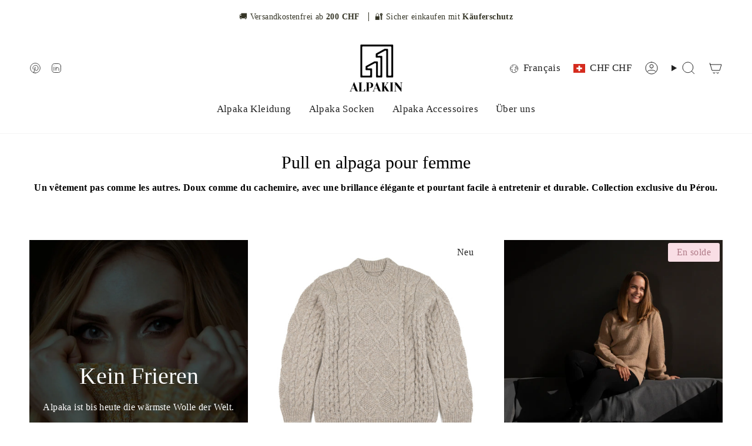

--- FILE ---
content_type: text/html; charset=utf-8
request_url: https://alpakin.ch/fr/collections/alpaka-pullover-damen
body_size: 56248
content:
<!doctype html>
<html class="no-touch supports-no-cookies" lang="fr">
  <head>
    <meta name="google-site-verification" content="UkQkz2pgfL6jEXL6Yt6xI0nhGP7BKfHKe0kCtJMd5_4" /><meta charset="UTF-8">
<meta http-equiv="X-UA-Compatible" content="IE=edge">
<meta name="viewport" content="width=device-width,initial-scale=1"><meta name="theme-color" content="#ab8c52">
<link rel="canonical" href="https://alpakin.ch/fr/collections/alpaka-pullover-damen">

<!-- ======================= Broadcast Theme V8.0.0 ========================= -->


  <link rel="icon" type="image/png" href="//alpakin.ch/cdn/shop/files/Favicon-Alpakin-gold.jpg?crop=center&height=32&v=1716145660&width=32">

<!-- Title and description ================================================ -->


<title>
    
    Pull en alpaga femme l Boutique en ligne Alpakin
    
    
    
  </title>


  <meta name="description" content="Pull en alpaga pour femme ✅ confortable, doux et chaud ✅ Fabriqué au Pérou ✅ 100% respectueux des animaux et durable">


<meta property="og:site_name" content="Alpakin">
<meta property="og:url" content="https://alpakin.ch/fr/collections/alpaka-pullover-damen">
<meta property="og:title" content="Pull en alpaga femme l Boutique en ligne Alpakin">
<meta property="og:type" content="product.group">
<meta property="og:description" content="Pull en alpaga pour femme ✅ confortable, doux et chaud ✅ Fabriqué au Pérou ✅ 100% respectueux des animaux et durable"><meta property="og:image" content="http://alpakin.ch/cdn/shop/files/Logo-Alpakin-Gold-Schrift.png?v=1717214028">
  <meta property="og:image:secure_url" content="https://alpakin.ch/cdn/shop/files/Logo-Alpakin-Gold-Schrift.png?v=1717214028">
  <meta property="og:image:width" content="1173">
  <meta property="og:image:height" content="1147"><meta name="twitter:card" content="summary_large_image">
<meta name="twitter:title" content="Pull en alpaga femme l Boutique en ligne Alpakin">
<meta name="twitter:description" content="Pull en alpaga pour femme ✅ confortable, doux et chaud ✅ Fabriqué au Pérou ✅ 100% respectueux des animaux et durable">
<style data-shopify>.loading { position: fixed; top: 0; left: 0; z-index: 99999; width: 100%; height: 100%; background: var(--bg); transition: opacity 0.2s ease-out, visibility 0.2s ease-out; }
    body.is-loaded .loading { opacity: 0; visibility: hidden; pointer-events: none; }
    .loading__image__holder { position: absolute; top: 0; left: 0; width: 100%; height: 100%; font-size: 0; display: flex; align-items: center; justify-content: center; }
    .loading__image__holder:nth-child(2) { opacity: 0; }
    .loading__image { max-width: 100px; max-height: 100px; object-fit: contain; }
    .loading--animate .loading__image__holder:nth-child(1) { animation: pulse1 2s infinite ease-in-out; }
    .loading--animate .loading__image__holder:nth-child(2) { animation: pulse2 2s infinite ease-in-out; }
    @keyframes pulse1 {
      0% { opacity: 1; }
      50% { opacity: 0; }
      100% { opacity: 1; }
    }
    @keyframes pulse2 {
      0% { opacity: 0; }
      50% { opacity: 1; }
      100% { opacity: 0; }
    }</style><!-- CSS ================================================================== -->
<style data-shopify>
  
  
  
  
  

  

  

  

  

  

  
    :root,
    .color-scheme-1 {--COLOR-BG-GRADIENT: #ffffff;
      --COLOR-BG: #ffffff;
      --COLOR-BG-RGB: 255, 255, 255;

      --COLOR-BG-ACCENT: rgba(0,0,0,0);
      --COLOR-BG-ACCENT-LIGHTEN: rgba(38, 38, 38, 0.0);

      /* === Link Color ===*/

      --COLOR-LINK: #282c2e;
      --COLOR-LINK-A50: rgba(40, 44, 46, 0.5);
      --COLOR-LINK-A70: rgba(40, 44, 46, 0.7);
      --COLOR-LINK-HOVER: rgba(40, 44, 46, 0.7);
      --COLOR-LINK-OPPOSITE: #ffffff;

      --COLOR-TEXT: #000000;
      --COLOR-TEXT-HOVER: rgba(0, 0, 0, 0.7);
      --COLOR-TEXT-LIGHT: #4d4d4d;
      --COLOR-TEXT-DARK: #000000;
      --COLOR-TEXT-A5:  rgba(0, 0, 0, 0.05);
      --COLOR-TEXT-A35: rgba(0, 0, 0, 0.35);
      --COLOR-TEXT-A50: rgba(0, 0, 0, 0.5);
      --COLOR-TEXT-A80: rgba(0, 0, 0, 0.8);


      --COLOR-BORDER: rgba(0, 0, 0, 0.0);
      --COLOR-BORDER-LIGHT: rgba(102, 102, 102, 0.4);
      --COLOR-BORDER-DARK: rgba(0, 0, 0, 0.0);
      --COLOR-BORDER-HAIRLINE: #f7f7f7;

      --overlay-bg: #000000;

      /* === Bright color ===*/
      --COLOR-ACCENT: #ab8c52;
      --COLOR-ACCENT-HOVER: #806430;
      --COLOR-ACCENT-FADE: rgba(171, 140, 82, 0.05);
      --COLOR-ACCENT-LIGHT: #e8d4ae;

      /* === Default Cart Gradient ===*/

      --FREE-SHIPPING-GRADIENT: linear-gradient(to right, var(--COLOR-ACCENT-LIGHT) 0%, var(--accent) 100%);

      /* === Buttons ===*/
      --BTN-PRIMARY-BG: #ce8f00;
      --BTN-PRIMARY-TEXT: #ffffff;
      --BTN-PRIMARY-BORDER: #bb860b;
      --BTN-PRIMARY-BORDER-A70: rgba(187, 134, 11, 0.7);

      
      
        --BTN-PRIMARY-BG-BRIGHTER: #b47d00;
      

      --BTN-SECONDARY-BG: #ab8c52;
      --BTN-SECONDARY-TEXT: #ffffff;
      --BTN-SECONDARY-BORDER: #ce8f00;
      --BTN-SECONDARY-BORDER-A70: rgba(206, 143, 0, 0.7);

      
      
        --BTN-SECONDARY-BG-BRIGHTER: #9a7e4a;
      

      
--COLOR-BG-BRIGHTER: #f2f2f2;

      --COLOR-BG-ALPHA-25: rgba(255, 255, 255, 0.25);
      --COLOR-BG-TRANSPARENT: rgba(255, 255, 255, 0);--COLOR-FOOTER-BG-HAIRLINE: #f7f7f7;

      /* Dynamic color variables */
      --accent: var(--COLOR-ACCENT);
      --accent-fade: var(--COLOR-ACCENT-FADE);
      --accent-hover: var(--COLOR-ACCENT-HOVER);
      --border: var(--COLOR-BORDER);
      --border-dark: var(--COLOR-BORDER-DARK);
      --border-light: var(--COLOR-BORDER-LIGHT);
      --border-hairline: var(--COLOR-BORDER-HAIRLINE);
      --bg: var(--COLOR-BG-GRADIENT, var(--COLOR-BG));
      --bg-accent: var(--COLOR-BG-ACCENT);
      --bg-accent-lighten: var(--COLOR-BG-ACCENT-LIGHTEN);
      --icons: var(--COLOR-TEXT);
      --link: var(--COLOR-LINK);
      --link-a50: var(--COLOR-LINK-A50);
      --link-a70: var(--COLOR-LINK-A70);
      --link-hover: var(--COLOR-LINK-HOVER);
      --link-opposite: var(--COLOR-LINK-OPPOSITE);
      --text: var(--COLOR-TEXT);
      --text-dark: var(--COLOR-TEXT-DARK);
      --text-light: var(--COLOR-TEXT-LIGHT);
      --text-hover: var(--COLOR-TEXT-HOVER);
      --text-a5: var(--COLOR-TEXT-A5);
      --text-a35: var(--COLOR-TEXT-A35);
      --text-a50: var(--COLOR-TEXT-A50);
      --text-a80: var(--COLOR-TEXT-A80);
    }
  
    
    .color-scheme-2 {--COLOR-BG-GRADIENT: rgba(0,0,0,0);
      --COLOR-BG: rgba(0,0,0,0);
      --COLOR-BG-RGB: 0, 0, 0;

      --COLOR-BG-ACCENT: rgba(0,0,0,0);
      --COLOR-BG-ACCENT-LIGHTEN: rgba(38, 38, 38, 0.0);

      /* === Link Color ===*/

      --COLOR-LINK: #282c2e;
      --COLOR-LINK-A50: rgba(40, 44, 46, 0.5);
      --COLOR-LINK-A70: rgba(40, 44, 46, 0.7);
      --COLOR-LINK-HOVER: rgba(40, 44, 46, 0.7);
      --COLOR-LINK-OPPOSITE: #ffffff;

      --COLOR-TEXT: #ffffff;
      --COLOR-TEXT-HOVER: rgba(255, 255, 255, 0.7);
      --COLOR-TEXT-LIGHT: rgba(179, 179, 179, 0.7);
      --COLOR-TEXT-DARK: #d9d9d9;
      --COLOR-TEXT-A5:  rgba(255, 255, 255, 0.05);
      --COLOR-TEXT-A35: rgba(255, 255, 255, 0.35);
      --COLOR-TEXT-A50: rgba(255, 255, 255, 0.5);
      --COLOR-TEXT-A80: rgba(255, 255, 255, 0.8);


      --COLOR-BORDER: rgba(0, 0, 0, 0.0);
      --COLOR-BORDER-LIGHT: rgba(0, 0, 0, 0.0);
      --COLOR-BORDER-DARK: rgba(0, 0, 0, 0.0);
      --COLOR-BORDER-HAIRLINE: rgba(0, 0, 0, 0.0);

      --overlay-bg: rgba(0,0,0,0);

      /* === Bright color ===*/
      --COLOR-ACCENT: #ab8c52;
      --COLOR-ACCENT-HOVER: #806430;
      --COLOR-ACCENT-FADE: rgba(171, 140, 82, 0.05);
      --COLOR-ACCENT-LIGHT: #e8d4ae;

      /* === Default Cart Gradient ===*/

      --FREE-SHIPPING-GRADIENT: linear-gradient(to right, var(--COLOR-ACCENT-LIGHT) 0%, var(--accent) 100%);

      /* === Buttons ===*/
      --BTN-PRIMARY-BG: #ce8f00;
      --BTN-PRIMARY-TEXT: #ffffff;
      --BTN-PRIMARY-BORDER: #bb860b;
      --BTN-PRIMARY-BORDER-A70: rgba(187, 134, 11, 0.7);

      
      
        --BTN-PRIMARY-BG-BRIGHTER: #b47d00;
      

      --BTN-SECONDARY-BG: #ab8c52;
      --BTN-SECONDARY-TEXT: #ffffff;
      --BTN-SECONDARY-BORDER: #ce8f00;
      --BTN-SECONDARY-BORDER-A70: rgba(206, 143, 0, 0.7);

      
      
        --BTN-SECONDARY-BG-BRIGHTER: #9a7e4a;
      

      
--COLOR-BG-BRIGHTER: rgba(26, 26, 26, 0.0);

      --COLOR-BG-ALPHA-25: rgba(0, 0, 0, 0.25);
      --COLOR-BG-TRANSPARENT: rgba(0, 0, 0, 0);--COLOR-FOOTER-BG-HAIRLINE: rgba(8, 8, 8, 0.0);

      /* Dynamic color variables */
      --accent: var(--COLOR-ACCENT);
      --accent-fade: var(--COLOR-ACCENT-FADE);
      --accent-hover: var(--COLOR-ACCENT-HOVER);
      --border: var(--COLOR-BORDER);
      --border-dark: var(--COLOR-BORDER-DARK);
      --border-light: var(--COLOR-BORDER-LIGHT);
      --border-hairline: var(--COLOR-BORDER-HAIRLINE);
      --bg: var(--COLOR-BG-GRADIENT, var(--COLOR-BG));
      --bg-accent: var(--COLOR-BG-ACCENT);
      --bg-accent-lighten: var(--COLOR-BG-ACCENT-LIGHTEN);
      --icons: var(--COLOR-TEXT);
      --link: var(--COLOR-LINK);
      --link-a50: var(--COLOR-LINK-A50);
      --link-a70: var(--COLOR-LINK-A70);
      --link-hover: var(--COLOR-LINK-HOVER);
      --link-opposite: var(--COLOR-LINK-OPPOSITE);
      --text: var(--COLOR-TEXT);
      --text-dark: var(--COLOR-TEXT-DARK);
      --text-light: var(--COLOR-TEXT-LIGHT);
      --text-hover: var(--COLOR-TEXT-HOVER);
      --text-a5: var(--COLOR-TEXT-A5);
      --text-a35: var(--COLOR-TEXT-A35);
      --text-a50: var(--COLOR-TEXT-A50);
      --text-a80: var(--COLOR-TEXT-A80);
    }
  
    
    .color-scheme-3 {--COLOR-BG-GRADIENT: rgba(0,0,0,0);
      --COLOR-BG: rgba(0,0,0,0);
      --COLOR-BG-RGB: 0, 0, 0;

      --COLOR-BG-ACCENT: #ffffff;
      --COLOR-BG-ACCENT-LIGHTEN: #ffffff;

      /* === Link Color ===*/

      --COLOR-LINK: #282c2e;
      --COLOR-LINK-A50: rgba(40, 44, 46, 0.5);
      --COLOR-LINK-A70: rgba(40, 44, 46, 0.7);
      --COLOR-LINK-HOVER: rgba(40, 44, 46, 0.7);
      --COLOR-LINK-OPPOSITE: #ffffff;

      --COLOR-TEXT: #212121;
      --COLOR-TEXT-HOVER: rgba(33, 33, 33, 0.7);
      --COLOR-TEXT-LIGHT: rgba(23, 23, 23, 0.7);
      --COLOR-TEXT-DARK: #000000;
      --COLOR-TEXT-A5:  rgba(33, 33, 33, 0.05);
      --COLOR-TEXT-A35: rgba(33, 33, 33, 0.35);
      --COLOR-TEXT-A50: rgba(33, 33, 33, 0.5);
      --COLOR-TEXT-A80: rgba(33, 33, 33, 0.8);


      --COLOR-BORDER: rgb(209, 205, 196);
      --COLOR-BORDER-LIGHT: rgba(125, 123, 118, 0.6);
      --COLOR-BORDER-DARK: #a49c8b;
      --COLOR-BORDER-HAIRLINE: rgba(0, 0, 0, 0.0);

      --overlay-bg: #000000;

      /* === Bright color ===*/
      --COLOR-ACCENT: #ab8c52;
      --COLOR-ACCENT-HOVER: #806430;
      --COLOR-ACCENT-FADE: rgba(171, 140, 82, 0.05);
      --COLOR-ACCENT-LIGHT: #e8d4ae;

      /* === Default Cart Gradient ===*/

      --FREE-SHIPPING-GRADIENT: linear-gradient(to right, var(--COLOR-ACCENT-LIGHT) 0%, var(--accent) 100%);

      /* === Buttons ===*/
      --BTN-PRIMARY-BG: #212121;
      --BTN-PRIMARY-TEXT: #ffffff;
      --BTN-PRIMARY-BORDER: #212121;
      --BTN-PRIMARY-BORDER-A70: rgba(33, 33, 33, 0.7);

      
      
        --BTN-PRIMARY-BG-BRIGHTER: #2e2e2e;
      

      --BTN-SECONDARY-BG: #ab8c52;
      --BTN-SECONDARY-TEXT: #ffffff;
      --BTN-SECONDARY-BORDER: #ab8c52;
      --BTN-SECONDARY-BORDER-A70: rgba(171, 140, 82, 0.7);

      
      
        --BTN-SECONDARY-BG-BRIGHTER: #9a7e4a;
      

      
--COLOR-BG-BRIGHTER: rgba(26, 26, 26, 0.0);

      --COLOR-BG-ALPHA-25: rgba(0, 0, 0, 0.25);
      --COLOR-BG-TRANSPARENT: rgba(0, 0, 0, 0);--COLOR-FOOTER-BG-HAIRLINE: rgba(8, 8, 8, 0.0);

      /* Dynamic color variables */
      --accent: var(--COLOR-ACCENT);
      --accent-fade: var(--COLOR-ACCENT-FADE);
      --accent-hover: var(--COLOR-ACCENT-HOVER);
      --border: var(--COLOR-BORDER);
      --border-dark: var(--COLOR-BORDER-DARK);
      --border-light: var(--COLOR-BORDER-LIGHT);
      --border-hairline: var(--COLOR-BORDER-HAIRLINE);
      --bg: var(--COLOR-BG-GRADIENT, var(--COLOR-BG));
      --bg-accent: var(--COLOR-BG-ACCENT);
      --bg-accent-lighten: var(--COLOR-BG-ACCENT-LIGHTEN);
      --icons: var(--COLOR-TEXT);
      --link: var(--COLOR-LINK);
      --link-a50: var(--COLOR-LINK-A50);
      --link-a70: var(--COLOR-LINK-A70);
      --link-hover: var(--COLOR-LINK-HOVER);
      --link-opposite: var(--COLOR-LINK-OPPOSITE);
      --text: var(--COLOR-TEXT);
      --text-dark: var(--COLOR-TEXT-DARK);
      --text-light: var(--COLOR-TEXT-LIGHT);
      --text-hover: var(--COLOR-TEXT-HOVER);
      --text-a5: var(--COLOR-TEXT-A5);
      --text-a35: var(--COLOR-TEXT-A35);
      --text-a50: var(--COLOR-TEXT-A50);
      --text-a80: var(--COLOR-TEXT-A80);
    }
  
    
    .color-scheme-4 {--COLOR-BG-GRADIENT: #000000;
      --COLOR-BG: #000000;
      --COLOR-BG-RGB: 0, 0, 0;

      --COLOR-BG-ACCENT: #f5f2ec;
      --COLOR-BG-ACCENT-LIGHTEN: #ffffff;

      /* === Link Color ===*/

      --COLOR-LINK: #282c2e;
      --COLOR-LINK-A50: rgba(40, 44, 46, 0.5);
      --COLOR-LINK-A70: rgba(40, 44, 46, 0.7);
      --COLOR-LINK-HOVER: rgba(40, 44, 46, 0.7);
      --COLOR-LINK-OPPOSITE: #ffffff;

      --COLOR-TEXT: #ce8f00;
      --COLOR-TEXT-HOVER: rgba(206, 143, 0, 0.7);
      --COLOR-TEXT-LIGHT: #906400;
      --COLOR-TEXT-DARK: #825a00;
      --COLOR-TEXT-A5:  rgba(206, 143, 0, 0.05);
      --COLOR-TEXT-A35: rgba(206, 143, 0, 0.35);
      --COLOR-TEXT-A50: rgba(206, 143, 0, 0.5);
      --COLOR-TEXT-A80: rgba(206, 143, 0, 0.8);


      --COLOR-BORDER: rgb(243, 243, 243);
      --COLOR-BORDER-LIGHT: #929292;
      --COLOR-BORDER-DARK: #c0c0c0;
      --COLOR-BORDER-HAIRLINE: #000000;

      --overlay-bg: #000000;

      /* === Bright color ===*/
      --COLOR-ACCENT: #ab8c52;
      --COLOR-ACCENT-HOVER: #806430;
      --COLOR-ACCENT-FADE: rgba(171, 140, 82, 0.05);
      --COLOR-ACCENT-LIGHT: #e8d4ae;

      /* === Default Cart Gradient ===*/

      --FREE-SHIPPING-GRADIENT: linear-gradient(to right, var(--COLOR-ACCENT-LIGHT) 0%, var(--accent) 100%);

      /* === Buttons ===*/
      --BTN-PRIMARY-BG: #212121;
      --BTN-PRIMARY-TEXT: #ffffff;
      --BTN-PRIMARY-BORDER: #ffffff;
      --BTN-PRIMARY-BORDER-A70: rgba(255, 255, 255, 0.7);

      
      
        --BTN-PRIMARY-BG-BRIGHTER: #2e2e2e;
      

      --BTN-SECONDARY-BG: #ab8c52;
      --BTN-SECONDARY-TEXT: #ffffff;
      --BTN-SECONDARY-BORDER: #ab8c52;
      --BTN-SECONDARY-BORDER-A70: rgba(171, 140, 82, 0.7);

      
      
        --BTN-SECONDARY-BG-BRIGHTER: #9a7e4a;
      

      
--COLOR-BG-BRIGHTER: #1a1a1a;

      --COLOR-BG-ALPHA-25: rgba(0, 0, 0, 0.25);
      --COLOR-BG-TRANSPARENT: rgba(0, 0, 0, 0);--COLOR-FOOTER-BG-HAIRLINE: #080808;

      /* Dynamic color variables */
      --accent: var(--COLOR-ACCENT);
      --accent-fade: var(--COLOR-ACCENT-FADE);
      --accent-hover: var(--COLOR-ACCENT-HOVER);
      --border: var(--COLOR-BORDER);
      --border-dark: var(--COLOR-BORDER-DARK);
      --border-light: var(--COLOR-BORDER-LIGHT);
      --border-hairline: var(--COLOR-BORDER-HAIRLINE);
      --bg: var(--COLOR-BG-GRADIENT, var(--COLOR-BG));
      --bg-accent: var(--COLOR-BG-ACCENT);
      --bg-accent-lighten: var(--COLOR-BG-ACCENT-LIGHTEN);
      --icons: var(--COLOR-TEXT);
      --link: var(--COLOR-LINK);
      --link-a50: var(--COLOR-LINK-A50);
      --link-a70: var(--COLOR-LINK-A70);
      --link-hover: var(--COLOR-LINK-HOVER);
      --link-opposite: var(--COLOR-LINK-OPPOSITE);
      --text: var(--COLOR-TEXT);
      --text-dark: var(--COLOR-TEXT-DARK);
      --text-light: var(--COLOR-TEXT-LIGHT);
      --text-hover: var(--COLOR-TEXT-HOVER);
      --text-a5: var(--COLOR-TEXT-A5);
      --text-a35: var(--COLOR-TEXT-A35);
      --text-a50: var(--COLOR-TEXT-A50);
      --text-a80: var(--COLOR-TEXT-A80);
    }
  
    
    .color-scheme-5 {--COLOR-BG-GRADIENT: rgba(0,0,0,0);
      --COLOR-BG: rgba(0,0,0,0);
      --COLOR-BG-RGB: 0, 0, 0;

      --COLOR-BG-ACCENT: rgba(0,0,0,0);
      --COLOR-BG-ACCENT-LIGHTEN: rgba(38, 38, 38, 0.0);

      /* === Link Color ===*/

      --COLOR-LINK: #282c2e;
      --COLOR-LINK-A50: rgba(40, 44, 46, 0.5);
      --COLOR-LINK-A70: rgba(40, 44, 46, 0.7);
      --COLOR-LINK-HOVER: rgba(40, 44, 46, 0.7);
      --COLOR-LINK-OPPOSITE: #ffffff;

      --COLOR-TEXT: #353527;
      --COLOR-TEXT-HOVER: rgba(53, 53, 39, 0.7);
      --COLOR-TEXT-LIGHT: rgba(37, 37, 27, 0.7);
      --COLOR-TEXT-DARK: #0a0a06;
      --COLOR-TEXT-A5:  rgba(53, 53, 39, 0.05);
      --COLOR-TEXT-A35: rgba(53, 53, 39, 0.35);
      --COLOR-TEXT-A50: rgba(53, 53, 39, 0.5);
      --COLOR-TEXT-A80: rgba(53, 53, 39, 0.8);


      --COLOR-BORDER: rgb(243, 243, 243);
      --COLOR-BORDER-LIGHT: rgba(146, 146, 146, 0.6);
      --COLOR-BORDER-DARK: #c0c0c0;
      --COLOR-BORDER-HAIRLINE: rgba(0, 0, 0, 0.0);

      --overlay-bg: rgba(0,0,0,0);

      /* === Bright color ===*/
      --COLOR-ACCENT: #ab8c52;
      --COLOR-ACCENT-HOVER: #806430;
      --COLOR-ACCENT-FADE: rgba(171, 140, 82, 0.05);
      --COLOR-ACCENT-LIGHT: #e8d4ae;

      /* === Default Cart Gradient ===*/

      --FREE-SHIPPING-GRADIENT: linear-gradient(to right, var(--COLOR-ACCENT-LIGHT) 0%, var(--accent) 100%);

      /* === Buttons ===*/
      --BTN-PRIMARY-BG: #212121;
      --BTN-PRIMARY-TEXT: #ffffff;
      --BTN-PRIMARY-BORDER: #212121;
      --BTN-PRIMARY-BORDER-A70: rgba(33, 33, 33, 0.7);

      
      
        --BTN-PRIMARY-BG-BRIGHTER: #2e2e2e;
      

      --BTN-SECONDARY-BG: #ab8c52;
      --BTN-SECONDARY-TEXT: #ffffff;
      --BTN-SECONDARY-BORDER: #ab8c52;
      --BTN-SECONDARY-BORDER-A70: rgba(171, 140, 82, 0.7);

      
      
        --BTN-SECONDARY-BG-BRIGHTER: #9a7e4a;
      

      
--COLOR-BG-BRIGHTER: rgba(26, 26, 26, 0.0);

      --COLOR-BG-ALPHA-25: rgba(0, 0, 0, 0.25);
      --COLOR-BG-TRANSPARENT: rgba(0, 0, 0, 0);--COLOR-FOOTER-BG-HAIRLINE: rgba(8, 8, 8, 0.0);

      /* Dynamic color variables */
      --accent: var(--COLOR-ACCENT);
      --accent-fade: var(--COLOR-ACCENT-FADE);
      --accent-hover: var(--COLOR-ACCENT-HOVER);
      --border: var(--COLOR-BORDER);
      --border-dark: var(--COLOR-BORDER-DARK);
      --border-light: var(--COLOR-BORDER-LIGHT);
      --border-hairline: var(--COLOR-BORDER-HAIRLINE);
      --bg: var(--COLOR-BG-GRADIENT, var(--COLOR-BG));
      --bg-accent: var(--COLOR-BG-ACCENT);
      --bg-accent-lighten: var(--COLOR-BG-ACCENT-LIGHTEN);
      --icons: var(--COLOR-TEXT);
      --link: var(--COLOR-LINK);
      --link-a50: var(--COLOR-LINK-A50);
      --link-a70: var(--COLOR-LINK-A70);
      --link-hover: var(--COLOR-LINK-HOVER);
      --link-opposite: var(--COLOR-LINK-OPPOSITE);
      --text: var(--COLOR-TEXT);
      --text-dark: var(--COLOR-TEXT-DARK);
      --text-light: var(--COLOR-TEXT-LIGHT);
      --text-hover: var(--COLOR-TEXT-HOVER);
      --text-a5: var(--COLOR-TEXT-A5);
      --text-a35: var(--COLOR-TEXT-A35);
      --text-a50: var(--COLOR-TEXT-A50);
      --text-a80: var(--COLOR-TEXT-A80);
    }
  
    
    .color-scheme-6 {--COLOR-BG-GRADIENT: #fcfbf9;
      --COLOR-BG: #fcfbf9;
      --COLOR-BG-RGB: 252, 251, 249;

      --COLOR-BG-ACCENT: #f5f2ec;
      --COLOR-BG-ACCENT-LIGHTEN: #ffffff;

      /* === Link Color ===*/

      --COLOR-LINK: #282c2e;
      --COLOR-LINK-A50: rgba(40, 44, 46, 0.5);
      --COLOR-LINK-A70: rgba(40, 44, 46, 0.7);
      --COLOR-LINK-HOVER: rgba(40, 44, 46, 0.7);
      --COLOR-LINK-OPPOSITE: #ffffff;

      --COLOR-TEXT: #212121;
      --COLOR-TEXT-HOVER: rgba(33, 33, 33, 0.7);
      --COLOR-TEXT-LIGHT: #636262;
      --COLOR-TEXT-DARK: #000000;
      --COLOR-TEXT-A5:  rgba(33, 33, 33, 0.05);
      --COLOR-TEXT-A35: rgba(33, 33, 33, 0.35);
      --COLOR-TEXT-A50: rgba(33, 33, 33, 0.5);
      --COLOR-TEXT-A80: rgba(33, 33, 33, 0.8);


      --COLOR-BORDER: rgb(209, 208, 206);
      --COLOR-BORDER-LIGHT: #e2e1df;
      --COLOR-BORDER-DARK: #a09e99;
      --COLOR-BORDER-HAIRLINE: #f7f4ef;

      --overlay-bg: #000000;

      /* === Bright color ===*/
      --COLOR-ACCENT: #ab8c52;
      --COLOR-ACCENT-HOVER: #806430;
      --COLOR-ACCENT-FADE: rgba(171, 140, 82, 0.05);
      --COLOR-ACCENT-LIGHT: #e8d4ae;

      /* === Default Cart Gradient ===*/

      --FREE-SHIPPING-GRADIENT: linear-gradient(to right, var(--COLOR-ACCENT-LIGHT) 0%, var(--accent) 100%);

      /* === Buttons ===*/
      --BTN-PRIMARY-BG: #ffffff;
      --BTN-PRIMARY-TEXT: #212121;
      --BTN-PRIMARY-BORDER: #ffffff;
      --BTN-PRIMARY-BORDER-A70: rgba(255, 255, 255, 0.7);

      
      
        --BTN-PRIMARY-BG-BRIGHTER: #f2f2f2;
      

      --BTN-SECONDARY-BG: #ab8c52;
      --BTN-SECONDARY-TEXT: #ffffff;
      --BTN-SECONDARY-BORDER: #ab8c52;
      --BTN-SECONDARY-BORDER-A70: rgba(171, 140, 82, 0.7);

      
      
        --BTN-SECONDARY-BG-BRIGHTER: #9a7e4a;
      

      
--COLOR-BG-BRIGHTER: #f4f0e8;

      --COLOR-BG-ALPHA-25: rgba(252, 251, 249, 0.25);
      --COLOR-BG-TRANSPARENT: rgba(252, 251, 249, 0);--COLOR-FOOTER-BG-HAIRLINE: #f7f4ef;

      /* Dynamic color variables */
      --accent: var(--COLOR-ACCENT);
      --accent-fade: var(--COLOR-ACCENT-FADE);
      --accent-hover: var(--COLOR-ACCENT-HOVER);
      --border: var(--COLOR-BORDER);
      --border-dark: var(--COLOR-BORDER-DARK);
      --border-light: var(--COLOR-BORDER-LIGHT);
      --border-hairline: var(--COLOR-BORDER-HAIRLINE);
      --bg: var(--COLOR-BG-GRADIENT, var(--COLOR-BG));
      --bg-accent: var(--COLOR-BG-ACCENT);
      --bg-accent-lighten: var(--COLOR-BG-ACCENT-LIGHTEN);
      --icons: var(--COLOR-TEXT);
      --link: var(--COLOR-LINK);
      --link-a50: var(--COLOR-LINK-A50);
      --link-a70: var(--COLOR-LINK-A70);
      --link-hover: var(--COLOR-LINK-HOVER);
      --link-opposite: var(--COLOR-LINK-OPPOSITE);
      --text: var(--COLOR-TEXT);
      --text-dark: var(--COLOR-TEXT-DARK);
      --text-light: var(--COLOR-TEXT-LIGHT);
      --text-hover: var(--COLOR-TEXT-HOVER);
      --text-a5: var(--COLOR-TEXT-A5);
      --text-a35: var(--COLOR-TEXT-A35);
      --text-a50: var(--COLOR-TEXT-A50);
      --text-a80: var(--COLOR-TEXT-A80);
    }
  
    
    .color-scheme-7 {--COLOR-BG-GRADIENT: #f5f2ec;
      --COLOR-BG: #f5f2ec;
      --COLOR-BG-RGB: 245, 242, 236;

      --COLOR-BG-ACCENT: #f5f2ec;
      --COLOR-BG-ACCENT-LIGHTEN: #ffffff;

      /* === Link Color ===*/

      --COLOR-LINK: #282c2e;
      --COLOR-LINK-A50: rgba(40, 44, 46, 0.5);
      --COLOR-LINK-A70: rgba(40, 44, 46, 0.7);
      --COLOR-LINK-HOVER: rgba(40, 44, 46, 0.7);
      --COLOR-LINK-OPPOSITE: #ffffff;

      --COLOR-TEXT: #685a3f;
      --COLOR-TEXT-HOVER: rgba(104, 90, 63, 0.7);
      --COLOR-TEXT-LIGHT: #928873;
      --COLOR-TEXT-DARK: #3d321e;
      --COLOR-TEXT-A5:  rgba(104, 90, 63, 0.05);
      --COLOR-TEXT-A35: rgba(104, 90, 63, 0.35);
      --COLOR-TEXT-A50: rgba(104, 90, 63, 0.5);
      --COLOR-TEXT-A80: rgba(104, 90, 63, 0.8);


      --COLOR-BORDER: rgb(209, 205, 196);
      --COLOR-BORDER-LIGHT: #dfdcd4;
      --COLOR-BORDER-DARK: #a49c8b;
      --COLOR-BORDER-HAIRLINE: #f0ebe2;

      --overlay-bg: #000000;

      /* === Bright color ===*/
      --COLOR-ACCENT: #ab8c52;
      --COLOR-ACCENT-HOVER: #806430;
      --COLOR-ACCENT-FADE: rgba(171, 140, 82, 0.05);
      --COLOR-ACCENT-LIGHT: #e8d4ae;

      /* === Default Cart Gradient ===*/

      --FREE-SHIPPING-GRADIENT: linear-gradient(to right, var(--COLOR-ACCENT-LIGHT) 0%, var(--accent) 100%);

      /* === Buttons ===*/
      --BTN-PRIMARY-BG: #212121;
      --BTN-PRIMARY-TEXT: #ffffff;
      --BTN-PRIMARY-BORDER: #212121;
      --BTN-PRIMARY-BORDER-A70: rgba(33, 33, 33, 0.7);

      
      
        --BTN-PRIMARY-BG-BRIGHTER: #2e2e2e;
      

      --BTN-SECONDARY-BG: #ab8c52;
      --BTN-SECONDARY-TEXT: #ffffff;
      --BTN-SECONDARY-BORDER: #ab8c52;
      --BTN-SECONDARY-BORDER-A70: rgba(171, 140, 82, 0.7);

      
      
        --BTN-SECONDARY-BG-BRIGHTER: #9a7e4a;
      

      
--COLOR-BG-BRIGHTER: #ece7db;

      --COLOR-BG-ALPHA-25: rgba(245, 242, 236, 0.25);
      --COLOR-BG-TRANSPARENT: rgba(245, 242, 236, 0);--COLOR-FOOTER-BG-HAIRLINE: #f0ebe2;

      /* Dynamic color variables */
      --accent: var(--COLOR-ACCENT);
      --accent-fade: var(--COLOR-ACCENT-FADE);
      --accent-hover: var(--COLOR-ACCENT-HOVER);
      --border: var(--COLOR-BORDER);
      --border-dark: var(--COLOR-BORDER-DARK);
      --border-light: var(--COLOR-BORDER-LIGHT);
      --border-hairline: var(--COLOR-BORDER-HAIRLINE);
      --bg: var(--COLOR-BG-GRADIENT, var(--COLOR-BG));
      --bg-accent: var(--COLOR-BG-ACCENT);
      --bg-accent-lighten: var(--COLOR-BG-ACCENT-LIGHTEN);
      --icons: var(--COLOR-TEXT);
      --link: var(--COLOR-LINK);
      --link-a50: var(--COLOR-LINK-A50);
      --link-a70: var(--COLOR-LINK-A70);
      --link-hover: var(--COLOR-LINK-HOVER);
      --link-opposite: var(--COLOR-LINK-OPPOSITE);
      --text: var(--COLOR-TEXT);
      --text-dark: var(--COLOR-TEXT-DARK);
      --text-light: var(--COLOR-TEXT-LIGHT);
      --text-hover: var(--COLOR-TEXT-HOVER);
      --text-a5: var(--COLOR-TEXT-A5);
      --text-a35: var(--COLOR-TEXT-A35);
      --text-a50: var(--COLOR-TEXT-A50);
      --text-a80: var(--COLOR-TEXT-A80);
    }
  
    
    .color-scheme-8 {--COLOR-BG-GRADIENT: #eae6dd;
      --COLOR-BG: #eae6dd;
      --COLOR-BG-RGB: 234, 230, 221;

      --COLOR-BG-ACCENT: #f5f2ec;
      --COLOR-BG-ACCENT-LIGHTEN: #ffffff;

      /* === Link Color ===*/

      --COLOR-LINK: #282c2e;
      --COLOR-LINK-A50: rgba(40, 44, 46, 0.5);
      --COLOR-LINK-A70: rgba(40, 44, 46, 0.7);
      --COLOR-LINK-HOVER: rgba(40, 44, 46, 0.7);
      --COLOR-LINK-OPPOSITE: #ffffff;

      --COLOR-TEXT: #212121;
      --COLOR-TEXT-HOVER: rgba(33, 33, 33, 0.7);
      --COLOR-TEXT-LIGHT: #5d5c59;
      --COLOR-TEXT-DARK: #000000;
      --COLOR-TEXT-A5:  rgba(33, 33, 33, 0.05);
      --COLOR-TEXT-A35: rgba(33, 33, 33, 0.35);
      --COLOR-TEXT-A50: rgba(33, 33, 33, 0.5);
      --COLOR-TEXT-A80: rgba(33, 33, 33, 0.8);


      --COLOR-BORDER: rgb(209, 205, 196);
      --COLOR-BORDER-LIGHT: #dbd7ce;
      --COLOR-BORDER-DARK: #a49c8b;
      --COLOR-BORDER-HAIRLINE: #e4dfd4;

      --overlay-bg: #000000;

      /* === Bright color ===*/
      --COLOR-ACCENT: #ab8c52;
      --COLOR-ACCENT-HOVER: #806430;
      --COLOR-ACCENT-FADE: rgba(171, 140, 82, 0.05);
      --COLOR-ACCENT-LIGHT: #e8d4ae;

      /* === Default Cart Gradient ===*/

      --FREE-SHIPPING-GRADIENT: linear-gradient(to right, var(--COLOR-ACCENT-LIGHT) 0%, var(--accent) 100%);

      /* === Buttons ===*/
      --BTN-PRIMARY-BG: #212121;
      --BTN-PRIMARY-TEXT: #ffffff;
      --BTN-PRIMARY-BORDER: #212121;
      --BTN-PRIMARY-BORDER-A70: rgba(33, 33, 33, 0.7);

      
      
        --BTN-PRIMARY-BG-BRIGHTER: #2e2e2e;
      

      --BTN-SECONDARY-BG: #ab8c52;
      --BTN-SECONDARY-TEXT: #ffffff;
      --BTN-SECONDARY-BORDER: #ab8c52;
      --BTN-SECONDARY-BORDER-A70: rgba(171, 140, 82, 0.7);

      
      
        --BTN-SECONDARY-BG-BRIGHTER: #9a7e4a;
      

      
--COLOR-BG-BRIGHTER: #e0dacd;

      --COLOR-BG-ALPHA-25: rgba(234, 230, 221, 0.25);
      --COLOR-BG-TRANSPARENT: rgba(234, 230, 221, 0);--COLOR-FOOTER-BG-HAIRLINE: #e4dfd4;

      /* Dynamic color variables */
      --accent: var(--COLOR-ACCENT);
      --accent-fade: var(--COLOR-ACCENT-FADE);
      --accent-hover: var(--COLOR-ACCENT-HOVER);
      --border: var(--COLOR-BORDER);
      --border-dark: var(--COLOR-BORDER-DARK);
      --border-light: var(--COLOR-BORDER-LIGHT);
      --border-hairline: var(--COLOR-BORDER-HAIRLINE);
      --bg: var(--COLOR-BG-GRADIENT, var(--COLOR-BG));
      --bg-accent: var(--COLOR-BG-ACCENT);
      --bg-accent-lighten: var(--COLOR-BG-ACCENT-LIGHTEN);
      --icons: var(--COLOR-TEXT);
      --link: var(--COLOR-LINK);
      --link-a50: var(--COLOR-LINK-A50);
      --link-a70: var(--COLOR-LINK-A70);
      --link-hover: var(--COLOR-LINK-HOVER);
      --link-opposite: var(--COLOR-LINK-OPPOSITE);
      --text: var(--COLOR-TEXT);
      --text-dark: var(--COLOR-TEXT-DARK);
      --text-light: var(--COLOR-TEXT-LIGHT);
      --text-hover: var(--COLOR-TEXT-HOVER);
      --text-a5: var(--COLOR-TEXT-A5);
      --text-a35: var(--COLOR-TEXT-A35);
      --text-a50: var(--COLOR-TEXT-A50);
      --text-a80: var(--COLOR-TEXT-A80);
    }
  
    
    .color-scheme-9 {--COLOR-BG-GRADIENT: #fcfbf9;
      --COLOR-BG: #fcfbf9;
      --COLOR-BG-RGB: 252, 251, 249;

      --COLOR-BG-ACCENT: #f5f2ec;
      --COLOR-BG-ACCENT-LIGHTEN: #ffffff;

      /* === Link Color ===*/

      --COLOR-LINK: #282c2e;
      --COLOR-LINK-A50: rgba(40, 44, 46, 0.5);
      --COLOR-LINK-A70: rgba(40, 44, 46, 0.7);
      --COLOR-LINK-HOVER: rgba(40, 44, 46, 0.7);
      --COLOR-LINK-OPPOSITE: #ffffff;

      --COLOR-TEXT: #212121;
      --COLOR-TEXT-HOVER: rgba(33, 33, 33, 0.7);
      --COLOR-TEXT-LIGHT: #636262;
      --COLOR-TEXT-DARK: #000000;
      --COLOR-TEXT-A5:  rgba(33, 33, 33, 0.05);
      --COLOR-TEXT-A35: rgba(33, 33, 33, 0.35);
      --COLOR-TEXT-A50: rgba(33, 33, 33, 0.5);
      --COLOR-TEXT-A80: rgba(33, 33, 33, 0.8);


      --COLOR-BORDER: rgb(234, 234, 234);
      --COLOR-BORDER-LIGHT: #f1f1f0;
      --COLOR-BORDER-DARK: #b7b7b7;
      --COLOR-BORDER-HAIRLINE: #f7f4ef;

      --overlay-bg: #000000;

      /* === Bright color ===*/
      --COLOR-ACCENT: #ab8c52;
      --COLOR-ACCENT-HOVER: #806430;
      --COLOR-ACCENT-FADE: rgba(171, 140, 82, 0.05);
      --COLOR-ACCENT-LIGHT: #e8d4ae;

      /* === Default Cart Gradient ===*/

      --FREE-SHIPPING-GRADIENT: linear-gradient(to right, var(--COLOR-ACCENT-LIGHT) 0%, var(--accent) 100%);

      /* === Buttons ===*/
      --BTN-PRIMARY-BG: #212121;
      --BTN-PRIMARY-TEXT: #ffffff;
      --BTN-PRIMARY-BORDER: #212121;
      --BTN-PRIMARY-BORDER-A70: rgba(33, 33, 33, 0.7);

      
      
        --BTN-PRIMARY-BG-BRIGHTER: #2e2e2e;
      

      --BTN-SECONDARY-BG: #f5f2ec;
      --BTN-SECONDARY-TEXT: #212121;
      --BTN-SECONDARY-BORDER: #f5f2ec;
      --BTN-SECONDARY-BORDER-A70: rgba(245, 242, 236, 0.7);

      
      
        --BTN-SECONDARY-BG-BRIGHTER: #ece7db;
      

      
--COLOR-BG-BRIGHTER: #f4f0e8;

      --COLOR-BG-ALPHA-25: rgba(252, 251, 249, 0.25);
      --COLOR-BG-TRANSPARENT: rgba(252, 251, 249, 0);--COLOR-FOOTER-BG-HAIRLINE: #f7f4ef;

      /* Dynamic color variables */
      --accent: var(--COLOR-ACCENT);
      --accent-fade: var(--COLOR-ACCENT-FADE);
      --accent-hover: var(--COLOR-ACCENT-HOVER);
      --border: var(--COLOR-BORDER);
      --border-dark: var(--COLOR-BORDER-DARK);
      --border-light: var(--COLOR-BORDER-LIGHT);
      --border-hairline: var(--COLOR-BORDER-HAIRLINE);
      --bg: var(--COLOR-BG-GRADIENT, var(--COLOR-BG));
      --bg-accent: var(--COLOR-BG-ACCENT);
      --bg-accent-lighten: var(--COLOR-BG-ACCENT-LIGHTEN);
      --icons: var(--COLOR-TEXT);
      --link: var(--COLOR-LINK);
      --link-a50: var(--COLOR-LINK-A50);
      --link-a70: var(--COLOR-LINK-A70);
      --link-hover: var(--COLOR-LINK-HOVER);
      --link-opposite: var(--COLOR-LINK-OPPOSITE);
      --text: var(--COLOR-TEXT);
      --text-dark: var(--COLOR-TEXT-DARK);
      --text-light: var(--COLOR-TEXT-LIGHT);
      --text-hover: var(--COLOR-TEXT-HOVER);
      --text-a5: var(--COLOR-TEXT-A5);
      --text-a35: var(--COLOR-TEXT-A35);
      --text-a50: var(--COLOR-TEXT-A50);
      --text-a80: var(--COLOR-TEXT-A80);
    }
  
    
    .color-scheme-10 {--COLOR-BG-GRADIENT: #b98000;
      --COLOR-BG: #b98000;
      --COLOR-BG-RGB: 185, 128, 0;

      --COLOR-BG-ACCENT: #f5f2ec;
      --COLOR-BG-ACCENT-LIGHTEN: #ffffff;

      /* === Link Color ===*/

      --COLOR-LINK: #282c2e;
      --COLOR-LINK-A50: rgba(40, 44, 46, 0.5);
      --COLOR-LINK-A70: rgba(40, 44, 46, 0.7);
      --COLOR-LINK-HOVER: rgba(40, 44, 46, 0.7);
      --COLOR-LINK-OPPOSITE: #ffffff;

      --COLOR-TEXT: #ffffff;
      --COLOR-TEXT-HOVER: rgba(255, 255, 255, 0.7);
      --COLOR-TEXT-LIGHT: #ead9b3;
      --COLOR-TEXT-DARK: #d9d9d9;
      --COLOR-TEXT-A5:  rgba(255, 255, 255, 0.05);
      --COLOR-TEXT-A35: rgba(255, 255, 255, 0.35);
      --COLOR-TEXT-A50: rgba(255, 255, 255, 0.5);
      --COLOR-TEXT-A80: rgba(255, 255, 255, 0.8);


      --COLOR-BORDER: rgb(209, 205, 196);
      --COLOR-BORDER-LIGHT: #c7ae76;
      --COLOR-BORDER-DARK: #a49c8b;
      --COLOR-BORDER-HAIRLINE: #aa7500;

      --overlay-bg: #000000;

      /* === Bright color ===*/
      --COLOR-ACCENT: #ab8c52;
      --COLOR-ACCENT-HOVER: #806430;
      --COLOR-ACCENT-FADE: rgba(171, 140, 82, 0.05);
      --COLOR-ACCENT-LIGHT: #e8d4ae;

      /* === Default Cart Gradient ===*/

      --FREE-SHIPPING-GRADIENT: linear-gradient(to right, var(--COLOR-ACCENT-LIGHT) 0%, var(--accent) 100%);

      /* === Buttons ===*/
      --BTN-PRIMARY-BG: #212121;
      --BTN-PRIMARY-TEXT: #ffffff;
      --BTN-PRIMARY-BORDER: #ffffff;
      --BTN-PRIMARY-BORDER-A70: rgba(255, 255, 255, 0.7);

      
      
        --BTN-PRIMARY-BG-BRIGHTER: #2e2e2e;
      

      --BTN-SECONDARY-BG: #ab8c52;
      --BTN-SECONDARY-TEXT: #ffffff;
      --BTN-SECONDARY-BORDER: #ab8c52;
      --BTN-SECONDARY-BORDER-A70: rgba(171, 140, 82, 0.7);

      
      
        --BTN-SECONDARY-BG-BRIGHTER: #9a7e4a;
      

      
--COLOR-BG-BRIGHTER: #a06e00;

      --COLOR-BG-ALPHA-25: rgba(185, 128, 0, 0.25);
      --COLOR-BG-TRANSPARENT: rgba(185, 128, 0, 0);--COLOR-FOOTER-BG-HAIRLINE: #aa7500;

      /* Dynamic color variables */
      --accent: var(--COLOR-ACCENT);
      --accent-fade: var(--COLOR-ACCENT-FADE);
      --accent-hover: var(--COLOR-ACCENT-HOVER);
      --border: var(--COLOR-BORDER);
      --border-dark: var(--COLOR-BORDER-DARK);
      --border-light: var(--COLOR-BORDER-LIGHT);
      --border-hairline: var(--COLOR-BORDER-HAIRLINE);
      --bg: var(--COLOR-BG-GRADIENT, var(--COLOR-BG));
      --bg-accent: var(--COLOR-BG-ACCENT);
      --bg-accent-lighten: var(--COLOR-BG-ACCENT-LIGHTEN);
      --icons: var(--COLOR-TEXT);
      --link: var(--COLOR-LINK);
      --link-a50: var(--COLOR-LINK-A50);
      --link-a70: var(--COLOR-LINK-A70);
      --link-hover: var(--COLOR-LINK-HOVER);
      --link-opposite: var(--COLOR-LINK-OPPOSITE);
      --text: var(--COLOR-TEXT);
      --text-dark: var(--COLOR-TEXT-DARK);
      --text-light: var(--COLOR-TEXT-LIGHT);
      --text-hover: var(--COLOR-TEXT-HOVER);
      --text-a5: var(--COLOR-TEXT-A5);
      --text-a35: var(--COLOR-TEXT-A35);
      --text-a50: var(--COLOR-TEXT-A50);
      --text-a80: var(--COLOR-TEXT-A80);
    }
  
    
    .color-scheme-11 {--COLOR-BG-GRADIENT: rgba(0,0,0,0);
      --COLOR-BG: rgba(0,0,0,0);
      --COLOR-BG-RGB: 0, 0, 0;

      --COLOR-BG-ACCENT: #f5f2ec;
      --COLOR-BG-ACCENT-LIGHTEN: #ffffff;

      /* === Link Color ===*/

      --COLOR-LINK: #282c2e;
      --COLOR-LINK-A50: rgba(40, 44, 46, 0.5);
      --COLOR-LINK-A70: rgba(40, 44, 46, 0.7);
      --COLOR-LINK-HOVER: rgba(40, 44, 46, 0.7);
      --COLOR-LINK-OPPOSITE: #ffffff;

      --COLOR-TEXT: #ffffff;
      --COLOR-TEXT-HOVER: rgba(255, 255, 255, 0.7);
      --COLOR-TEXT-LIGHT: rgba(179, 179, 179, 0.7);
      --COLOR-TEXT-DARK: #d9d9d9;
      --COLOR-TEXT-A5:  rgba(255, 255, 255, 0.05);
      --COLOR-TEXT-A35: rgba(255, 255, 255, 0.35);
      --COLOR-TEXT-A50: rgba(255, 255, 255, 0.5);
      --COLOR-TEXT-A80: rgba(255, 255, 255, 0.8);


      --COLOR-BORDER: rgb(209, 205, 196);
      --COLOR-BORDER-LIGHT: rgba(125, 123, 118, 0.6);
      --COLOR-BORDER-DARK: #a49c8b;
      --COLOR-BORDER-HAIRLINE: rgba(0, 0, 0, 0.0);

      --overlay-bg: #000000;

      /* === Bright color ===*/
      --COLOR-ACCENT: #ab8c52;
      --COLOR-ACCENT-HOVER: #806430;
      --COLOR-ACCENT-FADE: rgba(171, 140, 82, 0.05);
      --COLOR-ACCENT-LIGHT: #e8d4ae;

      /* === Default Cart Gradient ===*/

      --FREE-SHIPPING-GRADIENT: linear-gradient(to right, var(--COLOR-ACCENT-LIGHT) 0%, var(--accent) 100%);

      /* === Buttons ===*/
      --BTN-PRIMARY-BG: #212121;
      --BTN-PRIMARY-TEXT: #ffffff;
      --BTN-PRIMARY-BORDER: #ffffff;
      --BTN-PRIMARY-BORDER-A70: rgba(255, 255, 255, 0.7);

      
      
        --BTN-PRIMARY-BG-BRIGHTER: #2e2e2e;
      

      --BTN-SECONDARY-BG: #ab8c52;
      --BTN-SECONDARY-TEXT: #ffffff;
      --BTN-SECONDARY-BORDER: #ab8c52;
      --BTN-SECONDARY-BORDER-A70: rgba(171, 140, 82, 0.7);

      
      
        --BTN-SECONDARY-BG-BRIGHTER: #9a7e4a;
      

      
--COLOR-BG-BRIGHTER: rgba(26, 26, 26, 0.0);

      --COLOR-BG-ALPHA-25: rgba(0, 0, 0, 0.25);
      --COLOR-BG-TRANSPARENT: rgba(0, 0, 0, 0);--COLOR-FOOTER-BG-HAIRLINE: rgba(8, 8, 8, 0.0);

      /* Dynamic color variables */
      --accent: var(--COLOR-ACCENT);
      --accent-fade: var(--COLOR-ACCENT-FADE);
      --accent-hover: var(--COLOR-ACCENT-HOVER);
      --border: var(--COLOR-BORDER);
      --border-dark: var(--COLOR-BORDER-DARK);
      --border-light: var(--COLOR-BORDER-LIGHT);
      --border-hairline: var(--COLOR-BORDER-HAIRLINE);
      --bg: var(--COLOR-BG-GRADIENT, var(--COLOR-BG));
      --bg-accent: var(--COLOR-BG-ACCENT);
      --bg-accent-lighten: var(--COLOR-BG-ACCENT-LIGHTEN);
      --icons: var(--COLOR-TEXT);
      --link: var(--COLOR-LINK);
      --link-a50: var(--COLOR-LINK-A50);
      --link-a70: var(--COLOR-LINK-A70);
      --link-hover: var(--COLOR-LINK-HOVER);
      --link-opposite: var(--COLOR-LINK-OPPOSITE);
      --text: var(--COLOR-TEXT);
      --text-dark: var(--COLOR-TEXT-DARK);
      --text-light: var(--COLOR-TEXT-LIGHT);
      --text-hover: var(--COLOR-TEXT-HOVER);
      --text-a5: var(--COLOR-TEXT-A5);
      --text-a35: var(--COLOR-TEXT-A35);
      --text-a50: var(--COLOR-TEXT-A50);
      --text-a80: var(--COLOR-TEXT-A80);
    }
  
    
    .color-scheme-02832fba-4fe0-42a4-93f5-c9fa48564ac6 {--COLOR-BG-GRADIENT: rgba(0,0,0,0);
      --COLOR-BG: rgba(0,0,0,0);
      --COLOR-BG-RGB: 0, 0, 0;

      --COLOR-BG-ACCENT: #f5f2ec;
      --COLOR-BG-ACCENT-LIGHTEN: #ffffff;

      /* === Link Color ===*/

      --COLOR-LINK: #282c2e;
      --COLOR-LINK-A50: rgba(40, 44, 46, 0.5);
      --COLOR-LINK-A70: rgba(40, 44, 46, 0.7);
      --COLOR-LINK-HOVER: rgba(40, 44, 46, 0.7);
      --COLOR-LINK-OPPOSITE: #ffffff;

      --COLOR-TEXT: #ffffff;
      --COLOR-TEXT-HOVER: rgba(255, 255, 255, 0.7);
      --COLOR-TEXT-LIGHT: rgba(179, 179, 179, 0.7);
      --COLOR-TEXT-DARK: #d9d9d9;
      --COLOR-TEXT-A5:  rgba(255, 255, 255, 0.05);
      --COLOR-TEXT-A35: rgba(255, 255, 255, 0.35);
      --COLOR-TEXT-A50: rgba(255, 255, 255, 0.5);
      --COLOR-TEXT-A80: rgba(255, 255, 255, 0.8);


      --COLOR-BORDER: rgba(0, 0, 0, 0.0);
      --COLOR-BORDER-LIGHT: rgba(0, 0, 0, 0.0);
      --COLOR-BORDER-DARK: rgba(0, 0, 0, 0.0);
      --COLOR-BORDER-HAIRLINE: rgba(0, 0, 0, 0.0);

      --overlay-bg: #000000;

      /* === Bright color ===*/
      --COLOR-ACCENT: #212121;
      --COLOR-ACCENT-HOVER: #000000;
      --COLOR-ACCENT-FADE: rgba(33, 33, 33, 0.05);
      --COLOR-ACCENT-LIGHT: #855656;

      /* === Default Cart Gradient ===*/

      --FREE-SHIPPING-GRADIENT: linear-gradient(to right, var(--COLOR-ACCENT-LIGHT) 0%, var(--accent) 100%);

      /* === Buttons ===*/
      --BTN-PRIMARY-BG: #ce8f00;
      --BTN-PRIMARY-TEXT: #ffffff;
      --BTN-PRIMARY-BORDER: #bb860b;
      --BTN-PRIMARY-BORDER-A70: rgba(187, 134, 11, 0.7);

      
      
        --BTN-PRIMARY-BG-BRIGHTER: #b47d00;
      

      --BTN-SECONDARY-BG: #ab8c52;
      --BTN-SECONDARY-TEXT: #ffffff;
      --BTN-SECONDARY-BORDER: #ce8f00;
      --BTN-SECONDARY-BORDER-A70: rgba(206, 143, 0, 0.7);

      
      
        --BTN-SECONDARY-BG-BRIGHTER: #9a7e4a;
      

      
--COLOR-BG-BRIGHTER: rgba(26, 26, 26, 0.0);

      --COLOR-BG-ALPHA-25: rgba(0, 0, 0, 0.25);
      --COLOR-BG-TRANSPARENT: rgba(0, 0, 0, 0);--COLOR-FOOTER-BG-HAIRLINE: rgba(8, 8, 8, 0.0);

      /* Dynamic color variables */
      --accent: var(--COLOR-ACCENT);
      --accent-fade: var(--COLOR-ACCENT-FADE);
      --accent-hover: var(--COLOR-ACCENT-HOVER);
      --border: var(--COLOR-BORDER);
      --border-dark: var(--COLOR-BORDER-DARK);
      --border-light: var(--COLOR-BORDER-LIGHT);
      --border-hairline: var(--COLOR-BORDER-HAIRLINE);
      --bg: var(--COLOR-BG-GRADIENT, var(--COLOR-BG));
      --bg-accent: var(--COLOR-BG-ACCENT);
      --bg-accent-lighten: var(--COLOR-BG-ACCENT-LIGHTEN);
      --icons: var(--COLOR-TEXT);
      --link: var(--COLOR-LINK);
      --link-a50: var(--COLOR-LINK-A50);
      --link-a70: var(--COLOR-LINK-A70);
      --link-hover: var(--COLOR-LINK-HOVER);
      --link-opposite: var(--COLOR-LINK-OPPOSITE);
      --text: var(--COLOR-TEXT);
      --text-dark: var(--COLOR-TEXT-DARK);
      --text-light: var(--COLOR-TEXT-LIGHT);
      --text-hover: var(--COLOR-TEXT-HOVER);
      --text-a5: var(--COLOR-TEXT-A5);
      --text-a35: var(--COLOR-TEXT-A35);
      --text-a50: var(--COLOR-TEXT-A50);
      --text-a80: var(--COLOR-TEXT-A80);
    }
  
    
    .color-scheme-3d48f4e2-1f50-4720-92dd-f0431bcddaa7 {--COLOR-BG-GRADIENT: #ffffff;
      --COLOR-BG: #ffffff;
      --COLOR-BG-RGB: 255, 255, 255;

      --COLOR-BG-ACCENT: #ffffff;
      --COLOR-BG-ACCENT-LIGHTEN: #ffffff;

      /* === Link Color ===*/

      --COLOR-LINK: #212121;
      --COLOR-LINK-A50: rgba(33, 33, 33, 0.5);
      --COLOR-LINK-A70: rgba(33, 33, 33, 0.7);
      --COLOR-LINK-HOVER: rgba(33, 33, 33, 0.7);
      --COLOR-LINK-OPPOSITE: #ffffff;

      --COLOR-TEXT: #212121;
      --COLOR-TEXT-HOVER: rgba(33, 33, 33, 0.7);
      --COLOR-TEXT-LIGHT: #646464;
      --COLOR-TEXT-DARK: #000000;
      --COLOR-TEXT-A5:  rgba(33, 33, 33, 0.05);
      --COLOR-TEXT-A35: rgba(33, 33, 33, 0.35);
      --COLOR-TEXT-A50: rgba(33, 33, 33, 0.5);
      --COLOR-TEXT-A80: rgba(33, 33, 33, 0.8);


      --COLOR-BORDER: rgba(0, 0, 0, 0.0);
      --COLOR-BORDER-LIGHT: rgba(102, 102, 102, 0.4);
      --COLOR-BORDER-DARK: rgba(0, 0, 0, 0.0);
      --COLOR-BORDER-HAIRLINE: #f7f7f7;

      --overlay-bg: #ce8f00;

      /* === Bright color ===*/
      --COLOR-ACCENT: #a4721a;
      --COLOR-ACCENT-HOVER: #68460a;
      --COLOR-ACCENT-FADE: rgba(164, 114, 26, 0.05);
      --COLOR-ACCENT-LIGHT: #f9c15e;

      /* === Default Cart Gradient ===*/

      --FREE-SHIPPING-GRADIENT: linear-gradient(to right, var(--COLOR-ACCENT-LIGHT) 0%, var(--accent) 100%);

      /* === Buttons ===*/
      --BTN-PRIMARY-BG: #ce8f00;
      --BTN-PRIMARY-TEXT: #ffffff;
      --BTN-PRIMARY-BORDER: #ce8f00;
      --BTN-PRIMARY-BORDER-A70: rgba(206, 143, 0, 0.7);

      
      
        --BTN-PRIMARY-BG-BRIGHTER: #b47d00;
      

      --BTN-SECONDARY-BG: #ce8f00;
      --BTN-SECONDARY-TEXT: #ffffff;
      --BTN-SECONDARY-BORDER: #ce8f00;
      --BTN-SECONDARY-BORDER-A70: rgba(206, 143, 0, 0.7);

      
      
        --BTN-SECONDARY-BG-BRIGHTER: #b47d00;
      

      
--COLOR-BG-BRIGHTER: #f2f2f2;

      --COLOR-BG-ALPHA-25: rgba(255, 255, 255, 0.25);
      --COLOR-BG-TRANSPARENT: rgba(255, 255, 255, 0);--COLOR-FOOTER-BG-HAIRLINE: #f7f7f7;

      /* Dynamic color variables */
      --accent: var(--COLOR-ACCENT);
      --accent-fade: var(--COLOR-ACCENT-FADE);
      --accent-hover: var(--COLOR-ACCENT-HOVER);
      --border: var(--COLOR-BORDER);
      --border-dark: var(--COLOR-BORDER-DARK);
      --border-light: var(--COLOR-BORDER-LIGHT);
      --border-hairline: var(--COLOR-BORDER-HAIRLINE);
      --bg: var(--COLOR-BG-GRADIENT, var(--COLOR-BG));
      --bg-accent: var(--COLOR-BG-ACCENT);
      --bg-accent-lighten: var(--COLOR-BG-ACCENT-LIGHTEN);
      --icons: var(--COLOR-TEXT);
      --link: var(--COLOR-LINK);
      --link-a50: var(--COLOR-LINK-A50);
      --link-a70: var(--COLOR-LINK-A70);
      --link-hover: var(--COLOR-LINK-HOVER);
      --link-opposite: var(--COLOR-LINK-OPPOSITE);
      --text: var(--COLOR-TEXT);
      --text-dark: var(--COLOR-TEXT-DARK);
      --text-light: var(--COLOR-TEXT-LIGHT);
      --text-hover: var(--COLOR-TEXT-HOVER);
      --text-a5: var(--COLOR-TEXT-A5);
      --text-a35: var(--COLOR-TEXT-A35);
      --text-a50: var(--COLOR-TEXT-A50);
      --text-a80: var(--COLOR-TEXT-A80);
    }
  

  body, .color-scheme-1, .color-scheme-2, .color-scheme-3, .color-scheme-4, .color-scheme-5, .color-scheme-6, .color-scheme-7, .color-scheme-8, .color-scheme-9, .color-scheme-10, .color-scheme-11, .color-scheme-02832fba-4fe0-42a4-93f5-c9fa48564ac6, .color-scheme-3d48f4e2-1f50-4720-92dd-f0431bcddaa7 {
    color: var(--text);
    background: var(--bg);
  }

  :root {
    --scrollbar-width: 0px;

    /* === Product grid badges ===*/
    --COLOR-SALE-BG: #f9dee5;
    --COLOR-SALE-TEXT: #af7b88;

    --COLOR-BADGE-BG: #ffffff;
    --COLOR-BADGE-TEXT: #212121;

    --COLOR-SOLD-BG: #444444;
    --COLOR-SOLD-TEXT: #ffffff;

    --COLOR-NEW-BADGE-BG: #444444;
    --COLOR-NEW-BADGE-TEXT: #ffffff;

    --COLOR-PREORDER-BG: #444444;
    --COLOR-PREORDER-TEXT: #ffffff;

    /* === Quick Add ===*/
    --COLOR-QUICK-ADD-BG: #ffffff;
    --COLOR-QUICK-ADD-BG-BRIGHTER: #f2f2f2;
    --COLOR-QUICK-ADD-TEXT: #000000;

    /* === Product sale color ===*/
    --COLOR-SALE: #e72929;

    /* === Helper colors for form error states ===*/
    --COLOR-ERROR: #721C24;
    --COLOR-ERROR-BG: #F8D7DA;
    --COLOR-ERROR-BORDER: #F5C6CB;

    --COLOR-SUCCESS: #56AD6A;
    --COLOR-SUCCESS-BG: rgba(86, 173, 106, 0.2);

    
      --RADIUS: 3px;
      --RADIUS-SELECT: 3px;
    

    --COLOR-HEADER-LINK: #212121;
    --COLOR-HEADER-LINK-HOVER: #212121;

    --COLOR-MENU-BG: #ffffff;
    --COLOR-SUBMENU-BG: #ffffff;
    --COLOR-SUBMENU-LINK: #212121;
    --COLOR-SUBMENU-LINK-HOVER: rgba(33, 33, 33, 0.7);
    --COLOR-SUBMENU-TEXT-LIGHT: #646464;

    
      --COLOR-MENU-TRANSPARENT: #ffffff;
      --COLOR-MENU-TRANSPARENT-HOVER: #ffffff;
    

    --TRANSPARENT: rgba(255, 255, 255, 0);

    /* === Default overlay opacity ===*/
    --underlay-opacity: 1;
    --underlay-bg: rgba(0,0,0,0.4);
    --header-overlay-color: transparent;

    /* === Custom Cursor ===*/
    --ICON-ZOOM-IN: url( "//alpakin.ch/cdn/shop/t/46/assets/icon-zoom-in.svg?v=182473373117644429561762567594" );
    --ICON-ZOOM-OUT: url( "//alpakin.ch/cdn/shop/t/46/assets/icon-zoom-out.svg?v=101497157853986683871762567566" );

    /* === Custom Icons ===*/
    
    
      
      --ICON-ADD-BAG: url( "//alpakin.ch/cdn/shop/t/46/assets/icon-add-bag.svg?v=23763382405227654651762567595" );
      --ICON-ADD-CART: url( "//alpakin.ch/cdn/shop/t/46/assets/icon-add-cart.svg?v=3962293684743587821762567568" );
      --ICON-ARROW-LEFT: url( "//alpakin.ch/cdn/shop/t/46/assets/icon-nav-arrow-left.svg?v=106782211883556531691762567557" );
      --ICON-ARROW-RIGHT: url( "//alpakin.ch/cdn/shop/t/46/assets/icon-nav-arrow-right.svg?v=159363876971816882971762567568" );
      --ICON-SELECT: url("//alpakin.ch/cdn/shop/t/46/assets/icon-select.svg?v=150573211567947701091762567598");
    

    --PRODUCT-GRID-ASPECT-RATIO: 100%;

    /* === Typography ===*/
    --FONT-HEADING-MINI: 10px;
    --FONT-HEADING-X-SMALL: 16px;
    --FONT-HEADING-SMALL: 20px;
    --FONT-HEADING-MEDIUM: 30px;
    --FONT-HEADING-LARGE: 40px;
    --FONT-HEADING-X-LARGE: 50px;

    --FONT-HEADING-MINI-MOBILE: 10px;
    --FONT-HEADING-X-SMALL-MOBILE: 12px;
    --FONT-HEADING-SMALL-MOBILE: 16px;
    --FONT-HEADING-MEDIUM-MOBILE: 24px;
    --FONT-HEADING-LARGE-MOBILE: 32px;
    --FONT-HEADING-X-LARGE-MOBILE: 45px;

    --FONT-STACK-BODY: "New York", Iowan Old Style, Apple Garamond, Baskerville, Times New Roman, Droid Serif, Times, Source Serif Pro, serif, Apple Color Emoji, Segoe UI Emoji, Segoe UI Symbol;
    --FONT-STYLE-BODY: normal;
    --FONT-WEIGHT-BODY: 400;
    --FONT-WEIGHT-BODY-BOLD: 700;

    --LETTER-SPACING-BODY: 0.025em;

    --FONT-STACK-HEADING: "New York", Iowan Old Style, Apple Garamond, Baskerville, Times New Roman, Droid Serif, Times, Source Serif Pro, serif, Apple Color Emoji, Segoe UI Emoji, Segoe UI Symbol;
    --FONT-WEIGHT-HEADING: 400;
    --FONT-STYLE-HEADING: normal;

    --FONT-UPPERCASE-HEADING: none;
    --LETTER-SPACING-HEADING: 0.0em;

    --FONT-STACK-SUBHEADING: "New York", Iowan Old Style, Apple Garamond, Baskerville, Times New Roman, Droid Serif, Times, Source Serif Pro, serif, Apple Color Emoji, Segoe UI Emoji, Segoe UI Symbol;
    --FONT-WEIGHT-SUBHEADING: 400;
    --FONT-STYLE-SUBHEADING: normal;
    --FONT-SIZE-SUBHEADING-DESKTOP: 16px;
    --FONT-SIZE-SUBHEADING-MOBILE: 14px;

    --FONT-UPPERCASE-SUBHEADING: none;
    --LETTER-SPACING-SUBHEADING: 0.025em;

    --FONT-STACK-NAV: "New York", Iowan Old Style, Apple Garamond, Baskerville, Times New Roman, Droid Serif, Times, Source Serif Pro, serif, Apple Color Emoji, Segoe UI Emoji, Segoe UI Symbol;
    --FONT-WEIGHT-NAV: 400;
    --FONT-WEIGHT-NAV-BOLD: 700;
    --FONT-STYLE-NAV: normal;
    --FONT-SIZE-NAV: 19px;


    --LETTER-SPACING-NAV: 0.025em;

    --FONT-SIZE-BASE: 16px;

    /* === Parallax ===*/
    --PARALLAX-STRENGTH-MIN: 120.0%;
    --PARALLAX-STRENGTH-MAX: 130.0%;--COLUMNS: 4;
    --COLUMNS-MEDIUM: 3;
    --COLUMNS-SMALL: 2;
    --COLUMNS-MOBILE: 1;--LAYOUT-OUTER: 50px;
      --LAYOUT-GUTTER: 32px;
      --LAYOUT-OUTER-MEDIUM: 30px;
      --LAYOUT-GUTTER-MEDIUM: 22px;
      --LAYOUT-OUTER-SMALL: 16px;
      --LAYOUT-GUTTER-SMALL: 16px;--base-animation-delay: 0ms;
    --line-height-normal: 1.375; /* Equals to line-height: normal; */--SIDEBAR-WIDTH: 288px;
      --SIDEBAR-WIDTH-MEDIUM: 258px;--DRAWER-WIDTH: 380px;--ICON-STROKE-WIDTH: 1px;

    /* === Button General ===*/
    --BTN-FONT-STACK: "New York", Iowan Old Style, Apple Garamond, Baskerville, Times New Roman, Droid Serif, Times, Source Serif Pro, serif, Apple Color Emoji, Segoe UI Emoji, Segoe UI Symbol;
    --BTN-FONT-WEIGHT: 400;
    --BTN-FONT-STYLE: normal;
    --BTN-FONT-SIZE: 15px;
    --BTN-SIZE-SMALL: 7px;
    --BTN-SIZE-MEDIUM: 12px;
    --BTN-SIZE-LARGE: 16px;--BTN-FONT-SIZE-BODY: 0.9375rem;

    --BTN-LETTER-SPACING: 0.1em;
    --BTN-UPPERCASE: uppercase;
    --BTN-TEXT-ARROW-OFFSET: -1px;

    /* === Button White ===*/
    --COLOR-TEXT-BTN-BG-WHITE: #fff;
    --COLOR-TEXT-BTN-BORDER-WHITE: #fff;
    --COLOR-TEXT-BTN-WHITE: #000;
    --COLOR-TEXT-BTN-WHITE-A70: rgba(255, 255, 255, 0.7);
    --COLOR-TEXT-BTN-BG-WHITE-BRIGHTER: #f2f2f2;

    /* === Button Black ===*/
    --COLOR-TEXT-BTN-BG-BLACK: #000;
    --COLOR-TEXT-BTN-BORDER-BLACK: #000;
    --COLOR-TEXT-BTN-BLACK: #fff;
    --COLOR-TEXT-BTN-BLACK-A70: rgba(0, 0, 0, 0.7);
    --COLOR-TEXT-BTN-BG-BLACK-BRIGHTER: #0d0d0d;

    /* === Swatch Size ===*/
    --swatch-size-filters: 1.15rem;
    --swatch-size-product: 2.2rem;
  }

  /* === Backdrop ===*/
  ::backdrop {
    --underlay-opacity: 1;
    --underlay-bg: rgba(0,0,0,0.4);
  }

  /* === Gray background on Product grid items ===*/
  

  *,
  *::before,
  *::after {
    box-sizing: inherit;
  }

  * { -webkit-font-smoothing: antialiased; }

  html {
    box-sizing: border-box;
    font-size: var(--FONT-SIZE-BASE);
  }

  html,
  body { min-height: 100%; }

  body {
    position: relative;
    min-width: 320px;
    font-size: var(--FONT-SIZE-BASE);
    text-size-adjust: 100%;
    -webkit-text-size-adjust: 100%;
  }
</style>
<link href="//alpakin.ch/cdn/shop/t/46/assets/theme.css?v=105007609395970588771762567558" rel="stylesheet" type="text/css" media="all" />
<link href="//alpakin.ch/cdn/shop/t/46/assets/swatches.css?v=157844926215047500451762567584" rel="stylesheet" type="text/css" media="all" />
<style data-shopify>.swatches {
    --schwarz: #000000;--holzkohle: #wa;--weiss: #fafafa;--rot: #E72929;--senfgelb: #E1A100;--turkis: #03AED2;--dunkelturkis: #176B87;--dunkellila: #5E1675;--rosa: #FFB1B1;--pink: #FF5580;--lila: #BC7FCD;--purpur: #B51B75;--blau: #0E46A3;--hellblau: #96C9F4;--orange: #FF6500;--pfirsich: #E25E3E;--hellbraun: #B99470;--walnuss: #8C6A5D;--dunkelbraun: #614124;--naturbraun: #C07F00;--kaffee: #9D5C0D;--gelb: #FCDC2A;--grun: #65B741;--olive: #556b2f;--dunkelrot: #B80000;--weinrot: #5E2028;--dunkelblau: #141E46;--dunkelgrun: #294B29;--dunkelorange: #993000;--caramel: #B67233;--beige: #DAC0A3;--creme: #FFF2E1;--hellgrau: #EEEEEE;--dunkelgrau: #6D6D6D;--gold: #C07F00;--lachs: #E48586;--kamel: #ECB159;--minze: #96CEB4;--dunkle-beere: #522258;
  }</style>
<script>
    document.documentElement.style.setProperty('--scrollbar-width', `${getScrollbarWidth()}px`);

    function getScrollbarWidth() {
      // Creating invisible container
      const outer = document.createElement('div');
      outer.style.visibility = 'hidden';
      outer.style.overflow = 'scroll'; // forcing scrollbar to appear
      outer.style.msOverflowStyle = 'scrollbar'; // needed for WinJS apps
      document.documentElement.appendChild(outer);

      // Creating inner element and placing it in the container
      const inner = document.createElement('div');
      outer.appendChild(inner);

      // Calculating difference between container's full width and the child width
      const scrollbarWidth = outer.offsetWidth - inner.offsetWidth;

      // Removing temporary elements from the DOM
      outer.parentNode.removeChild(outer);

      return scrollbarWidth;
    }

    let root = '/fr';
    if (root[root.length - 1] !== '/') {
      root = root + '/';
    }

    window.theme = {
      routes: {
        root: root,
        shop_url: 'https://alpakin.ch',
        cart_url: '/fr/cart',
        cart_add_url: '/fr/cart/add',
        cart_change_url: '/fr/cart/change',
        cart_update_url: '/fr/cart/update',
        product_recommendations_url: '/fr/recommendations/products',
        predictive_search_url: '/fr/search/suggest',
        addresses_url: '/fr/account/addresses'
      },
      assets: {
        photoswipe: '//alpakin.ch/cdn/shop/t/46/assets/photoswipe.js?v=162613001030112971491762567600',
        rellax: '//alpakin.ch/cdn/shop/t/46/assets/rellax.js?v=4664090443844197101762567583',
        smoothscroll: '//alpakin.ch/cdn/shop/t/46/assets/smoothscroll.js?v=37906625415260927261762567555',
      },
      strings: {
        addToCart: "Ajouter au panier",
        sale: "En solde",
        soldOut: "Épuisé",
        preOrder: "Pré-commander",
        subscription: "Abonnement",
        unavailable: "Non disponible",
        unavailable_with_option: `[value] - Non disponible`,
        cartAcceptanceError: "Vous devez accepter nos termes et conditions.",
        discount_not_applicable: "Réduction non applicable",
        discount_already_applied: "Réduction déjà appliquée",
        shippingCalcSubmitButton: "Calculez les frais de livraison",
        shippingCalcSubmitButtonDisabled: "Calcul...",
        oneColor: "couleur",
        otherColor: "couleurs",
        free: "Gratuit",
        sku: "SKU",
        playVideo: "Lire la vidéo",
        pauseVideo: "Mettre la vidéo en pause",
      },
      settings: {
        cartType: "drawer",
        customerLoggedIn: null ? true : false,
        enableQuickAdd: false,
        enableAnimations: true,
        collectionSwatchStyle: "limited",
        mobileMenuType: null,
        atcButtonShowPrice: false,
        productPageSticky: false,
      },
      sliderArrows: {
        prev: '<button type="button" class="slider__button slider__button--prev" data-button-arrow data-button-prev>' + "Précédent" + '</button>',
        next: '<button type="button" class="slider__button slider__button--next" data-button-arrow data-button-next>' + "Suivant" + '</button>',
      },
      moneyFormat: false ? "CHF {{amount}}" : "CHF {{amount}}",
      moneyWithoutCurrencyFormat: "CHF {{amount}}",
      moneyWithCurrencyFormat: "CHF {{amount}}",
      subtotal: 0,
      info: {
        name: 'broadcast',
        version: '8.0.0',
        role: 'main'
      },
    };

    let windowInnerHeight = window.innerHeight;
    document.documentElement.style.setProperty('--full-height', `${windowInnerHeight}px`);
    document.documentElement.style.setProperty('--three-quarters', `${windowInnerHeight * 0.75}px`);
    document.documentElement.style.setProperty('--two-thirds', `${windowInnerHeight * 0.66}px`);
    document.documentElement.style.setProperty('--one-half', `${windowInnerHeight * 0.5}px`);
    document.documentElement.style.setProperty('--one-third', `${windowInnerHeight * 0.33}px`);
    document.documentElement.style.setProperty('--one-fifth', `${windowInnerHeight * 0.2}px`);
</script>



<!-- Theme Javascript ============================================================== -->
<script src="//alpakin.ch/cdn/shop/t/46/assets/vendor.js?v=9664966025159750891762567579" defer="defer"></script>
<script src="//alpakin.ch/cdn/shop/t/46/assets/theme.js?v=122998032327029019861762567574" defer="defer"></script><!-- Shopify app scripts =========================================================== -->
<script>window.performance && window.performance.mark && window.performance.mark('shopify.content_for_header.start');</script><meta id="shopify-digital-wallet" name="shopify-digital-wallet" content="/66680783071/digital_wallets/dialog">
<meta name="shopify-checkout-api-token" content="ae87cd194c9ba56ac8a3a9b9afd2557b">
<meta id="in-context-paypal-metadata" data-shop-id="66680783071" data-venmo-supported="false" data-environment="production" data-locale="fr_FR" data-paypal-v4="true" data-currency="CHF">
<link rel="alternate" type="application/atom+xml" title="Feed" href="/fr/collections/alpaka-pullover-damen.atom" />
<link rel="alternate" hreflang="x-default" href="https://alpakin.de/collections/alpaka-pullover-damen">
<link rel="alternate" hreflang="de" href="https://alpakin.de/collections/alpaka-pullover-damen">
<link rel="alternate" hreflang="fr" href="https://alpakin.de/fr/collections/alpaka-pullover-damen">
<link rel="alternate" hreflang="en" href="https://alpakin.de/en/collections/alpaka-pullover-damen">
<link rel="alternate" hreflang="de-AT" href="https://alpakin.at/collections/alpaka-pullover-damen">
<link rel="alternate" hreflang="en-AT" href="https://alpakin.at/en/collections/alpaka-pullover-damen">
<link rel="alternate" hreflang="fr-AT" href="https://alpakin.at/fr/collections/alpaka-pullover-damen">
<link rel="alternate" hreflang="de-CH" href="https://alpakin.ch/collections/alpaka-pullover-damen">
<link rel="alternate" hreflang="en-CH" href="https://alpakin.ch/en/collections/alpaka-pullover-damen">
<link rel="alternate" hreflang="fr-CH" href="https://alpakin.ch/fr/collections/alpaka-pullover-damen">
<link rel="alternate" type="application/json+oembed" href="https://alpakin.ch/fr/collections/alpaka-pullover-damen.oembed">
<script async="async" src="/checkouts/internal/preloads.js?locale=fr-CH"></script>
<script id="apple-pay-shop-capabilities" type="application/json">{"shopId":66680783071,"countryCode":"DE","currencyCode":"CHF","merchantCapabilities":["supports3DS"],"merchantId":"gid:\/\/shopify\/Shop\/66680783071","merchantName":"Alpakin","requiredBillingContactFields":["postalAddress","email"],"requiredShippingContactFields":["postalAddress","email"],"shippingType":"shipping","supportedNetworks":["visa","maestro","masterCard"],"total":{"type":"pending","label":"Alpakin","amount":"1.00"},"shopifyPaymentsEnabled":true,"supportsSubscriptions":true}</script>
<script id="shopify-features" type="application/json">{"accessToken":"ae87cd194c9ba56ac8a3a9b9afd2557b","betas":["rich-media-storefront-analytics"],"domain":"alpakin.ch","predictiveSearch":true,"shopId":66680783071,"locale":"fr"}</script>
<script>var Shopify = Shopify || {};
Shopify.shop = "alpakin.myshopify.com";
Shopify.locale = "fr";
Shopify.currency = {"active":"CHF","rate":"0.9390273"};
Shopify.country = "CH";
Shopify.theme = {"name":"15.11.2025 - Version 8.0.0 Update","id":178811109705,"schema_name":"Broadcast","schema_version":"8.0.0","theme_store_id":868,"role":"main"};
Shopify.theme.handle = "null";
Shopify.theme.style = {"id":null,"handle":null};
Shopify.cdnHost = "alpakin.ch/cdn";
Shopify.routes = Shopify.routes || {};
Shopify.routes.root = "/fr/";</script>
<script type="module">!function(o){(o.Shopify=o.Shopify||{}).modules=!0}(window);</script>
<script>!function(o){function n(){var o=[];function n(){o.push(Array.prototype.slice.apply(arguments))}return n.q=o,n}var t=o.Shopify=o.Shopify||{};t.loadFeatures=n(),t.autoloadFeatures=n()}(window);</script>
<script id="shop-js-analytics" type="application/json">{"pageType":"collection"}</script>
<script defer="defer" async type="module" src="//alpakin.ch/cdn/shopifycloud/shop-js/modules/v2/client.init-shop-cart-sync_Lpn8ZOi5.fr.esm.js"></script>
<script defer="defer" async type="module" src="//alpakin.ch/cdn/shopifycloud/shop-js/modules/v2/chunk.common_X4Hu3kma.esm.js"></script>
<script defer="defer" async type="module" src="//alpakin.ch/cdn/shopifycloud/shop-js/modules/v2/chunk.modal_BV0V5IrV.esm.js"></script>
<script type="module">
  await import("//alpakin.ch/cdn/shopifycloud/shop-js/modules/v2/client.init-shop-cart-sync_Lpn8ZOi5.fr.esm.js");
await import("//alpakin.ch/cdn/shopifycloud/shop-js/modules/v2/chunk.common_X4Hu3kma.esm.js");
await import("//alpakin.ch/cdn/shopifycloud/shop-js/modules/v2/chunk.modal_BV0V5IrV.esm.js");

  window.Shopify.SignInWithShop?.initShopCartSync?.({"fedCMEnabled":true,"windoidEnabled":true});

</script>
<script id="__st">var __st={"a":66680783071,"offset":3600,"reqid":"7468699e-c9a3-41a7-bc97-f368bcb57213-1770052535","pageurl":"alpakin.ch\/fr\/collections\/alpaka-pullover-damen","u":"3c6e72bbc07e","p":"collection","rtyp":"collection","rid":602871365961};</script>
<script>window.ShopifyPaypalV4VisibilityTracking = true;</script>
<script id="captcha-bootstrap">!function(){'use strict';const t='contact',e='account',n='new_comment',o=[[t,t],['blogs',n],['comments',n],[t,'customer']],c=[[e,'customer_login'],[e,'guest_login'],[e,'recover_customer_password'],[e,'create_customer']],r=t=>t.map((([t,e])=>`form[action*='/${t}']:not([data-nocaptcha='true']) input[name='form_type'][value='${e}']`)).join(','),a=t=>()=>t?[...document.querySelectorAll(t)].map((t=>t.form)):[];function s(){const t=[...o],e=r(t);return a(e)}const i='password',u='form_key',d=['recaptcha-v3-token','g-recaptcha-response','h-captcha-response',i],f=()=>{try{return window.sessionStorage}catch{return}},m='__shopify_v',_=t=>t.elements[u];function p(t,e,n=!1){try{const o=window.sessionStorage,c=JSON.parse(o.getItem(e)),{data:r}=function(t){const{data:e,action:n}=t;return t[m]||n?{data:e,action:n}:{data:t,action:n}}(c);for(const[e,n]of Object.entries(r))t.elements[e]&&(t.elements[e].value=n);n&&o.removeItem(e)}catch(o){console.error('form repopulation failed',{error:o})}}const l='form_type',E='cptcha';function T(t){t.dataset[E]=!0}const w=window,h=w.document,L='Shopify',v='ce_forms',y='captcha';let A=!1;((t,e)=>{const n=(g='f06e6c50-85a8-45c8-87d0-21a2b65856fe',I='https://cdn.shopify.com/shopifycloud/storefront-forms-hcaptcha/ce_storefront_forms_captcha_hcaptcha.v1.5.2.iife.js',D={infoText:'Protégé par hCaptcha',privacyText:'Confidentialité',termsText:'Conditions'},(t,e,n)=>{const o=w[L][v],c=o.bindForm;if(c)return c(t,g,e,D).then(n);var r;o.q.push([[t,g,e,D],n]),r=I,A||(h.body.append(Object.assign(h.createElement('script'),{id:'captcha-provider',async:!0,src:r})),A=!0)});var g,I,D;w[L]=w[L]||{},w[L][v]=w[L][v]||{},w[L][v].q=[],w[L][y]=w[L][y]||{},w[L][y].protect=function(t,e){n(t,void 0,e),T(t)},Object.freeze(w[L][y]),function(t,e,n,w,h,L){const[v,y,A,g]=function(t,e,n){const i=e?o:[],u=t?c:[],d=[...i,...u],f=r(d),m=r(i),_=r(d.filter((([t,e])=>n.includes(e))));return[a(f),a(m),a(_),s()]}(w,h,L),I=t=>{const e=t.target;return e instanceof HTMLFormElement?e:e&&e.form},D=t=>v().includes(t);t.addEventListener('submit',(t=>{const e=I(t);if(!e)return;const n=D(e)&&!e.dataset.hcaptchaBound&&!e.dataset.recaptchaBound,o=_(e),c=g().includes(e)&&(!o||!o.value);(n||c)&&t.preventDefault(),c&&!n&&(function(t){try{if(!f())return;!function(t){const e=f();if(!e)return;const n=_(t);if(!n)return;const o=n.value;o&&e.removeItem(o)}(t);const e=Array.from(Array(32),(()=>Math.random().toString(36)[2])).join('');!function(t,e){_(t)||t.append(Object.assign(document.createElement('input'),{type:'hidden',name:u})),t.elements[u].value=e}(t,e),function(t,e){const n=f();if(!n)return;const o=[...t.querySelectorAll(`input[type='${i}']`)].map((({name:t})=>t)),c=[...d,...o],r={};for(const[a,s]of new FormData(t).entries())c.includes(a)||(r[a]=s);n.setItem(e,JSON.stringify({[m]:1,action:t.action,data:r}))}(t,e)}catch(e){console.error('failed to persist form',e)}}(e),e.submit())}));const S=(t,e)=>{t&&!t.dataset[E]&&(n(t,e.some((e=>e===t))),T(t))};for(const o of['focusin','change'])t.addEventListener(o,(t=>{const e=I(t);D(e)&&S(e,y())}));const B=e.get('form_key'),M=e.get(l),P=B&&M;t.addEventListener('DOMContentLoaded',(()=>{const t=y();if(P)for(const e of t)e.elements[l].value===M&&p(e,B);[...new Set([...A(),...v().filter((t=>'true'===t.dataset.shopifyCaptcha))])].forEach((e=>S(e,t)))}))}(h,new URLSearchParams(w.location.search),n,t,e,['guest_login'])})(!0,!0)}();</script>
<script integrity="sha256-4kQ18oKyAcykRKYeNunJcIwy7WH5gtpwJnB7kiuLZ1E=" data-source-attribution="shopify.loadfeatures" defer="defer" src="//alpakin.ch/cdn/shopifycloud/storefront/assets/storefront/load_feature-a0a9edcb.js" crossorigin="anonymous"></script>
<script data-source-attribution="shopify.dynamic_checkout.dynamic.init">var Shopify=Shopify||{};Shopify.PaymentButton=Shopify.PaymentButton||{isStorefrontPortableWallets:!0,init:function(){window.Shopify.PaymentButton.init=function(){};var t=document.createElement("script");t.src="https://alpakin.ch/cdn/shopifycloud/portable-wallets/latest/portable-wallets.fr.js",t.type="module",document.head.appendChild(t)}};
</script>
<script data-source-attribution="shopify.dynamic_checkout.buyer_consent">
  function portableWalletsHideBuyerConsent(e){var t=document.getElementById("shopify-buyer-consent"),n=document.getElementById("shopify-subscription-policy-button");t&&n&&(t.classList.add("hidden"),t.setAttribute("aria-hidden","true"),n.removeEventListener("click",e))}function portableWalletsShowBuyerConsent(e){var t=document.getElementById("shopify-buyer-consent"),n=document.getElementById("shopify-subscription-policy-button");t&&n&&(t.classList.remove("hidden"),t.removeAttribute("aria-hidden"),n.addEventListener("click",e))}window.Shopify?.PaymentButton&&(window.Shopify.PaymentButton.hideBuyerConsent=portableWalletsHideBuyerConsent,window.Shopify.PaymentButton.showBuyerConsent=portableWalletsShowBuyerConsent);
</script>
<script data-source-attribution="shopify.dynamic_checkout.cart.bootstrap">document.addEventListener("DOMContentLoaded",(function(){function t(){return document.querySelector("shopify-accelerated-checkout-cart, shopify-accelerated-checkout")}if(t())Shopify.PaymentButton.init();else{new MutationObserver((function(e,n){t()&&(Shopify.PaymentButton.init(),n.disconnect())})).observe(document.body,{childList:!0,subtree:!0})}}));
</script>
<script id='scb4127' type='text/javascript' async='' src='https://alpakin.ch/cdn/shopifycloud/privacy-banner/storefront-banner.js'></script><link id="shopify-accelerated-checkout-styles" rel="stylesheet" media="screen" href="https://alpakin.ch/cdn/shopifycloud/portable-wallets/latest/accelerated-checkout-backwards-compat.css" crossorigin="anonymous">
<style id="shopify-accelerated-checkout-cart">
        #shopify-buyer-consent {
  margin-top: 1em;
  display: inline-block;
  width: 100%;
}

#shopify-buyer-consent.hidden {
  display: none;
}

#shopify-subscription-policy-button {
  background: none;
  border: none;
  padding: 0;
  text-decoration: underline;
  font-size: inherit;
  cursor: pointer;
}

#shopify-subscription-policy-button::before {
  box-shadow: none;
}

      </style>

<script>window.performance && window.performance.mark && window.performance.mark('shopify.content_for_header.end');</script>
    
  

    <meta name="robots" content="index, follow">
    <!-- TEST: Diese Seite ist INDEX -->
  


  <!-- BEGIN app block: shopify://apps/simprosys-google-shopping-feed/blocks/core_settings_block/1f0b859e-9fa6-4007-97e8-4513aff5ff3b --><!-- BEGIN: GSF App Core Tags & Scripts by Simprosys Google Shopping Feed -->









<!-- END: GSF App Core Tags & Scripts by Simprosys Google Shopping Feed -->
<!-- END app block --><link href="https://monorail-edge.shopifysvc.com" rel="dns-prefetch">
<script>(function(){if ("sendBeacon" in navigator && "performance" in window) {try {var session_token_from_headers = performance.getEntriesByType('navigation')[0].serverTiming.find(x => x.name == '_s').description;} catch {var session_token_from_headers = undefined;}var session_cookie_matches = document.cookie.match(/_shopify_s=([^;]*)/);var session_token_from_cookie = session_cookie_matches && session_cookie_matches.length === 2 ? session_cookie_matches[1] : "";var session_token = session_token_from_headers || session_token_from_cookie || "";function handle_abandonment_event(e) {var entries = performance.getEntries().filter(function(entry) {return /monorail-edge.shopifysvc.com/.test(entry.name);});if (!window.abandonment_tracked && entries.length === 0) {window.abandonment_tracked = true;var currentMs = Date.now();var navigation_start = performance.timing.navigationStart;var payload = {shop_id: 66680783071,url: window.location.href,navigation_start,duration: currentMs - navigation_start,session_token,page_type: "collection"};window.navigator.sendBeacon("https://monorail-edge.shopifysvc.com/v1/produce", JSON.stringify({schema_id: "online_store_buyer_site_abandonment/1.1",payload: payload,metadata: {event_created_at_ms: currentMs,event_sent_at_ms: currentMs}}));}}window.addEventListener('pagehide', handle_abandonment_event);}}());</script>
<script id="web-pixels-manager-setup">(function e(e,d,r,n,o){if(void 0===o&&(o={}),!Boolean(null===(a=null===(i=window.Shopify)||void 0===i?void 0:i.analytics)||void 0===a?void 0:a.replayQueue)){var i,a;window.Shopify=window.Shopify||{};var t=window.Shopify;t.analytics=t.analytics||{};var s=t.analytics;s.replayQueue=[],s.publish=function(e,d,r){return s.replayQueue.push([e,d,r]),!0};try{self.performance.mark("wpm:start")}catch(e){}var l=function(){var e={modern:/Edge?\/(1{2}[4-9]|1[2-9]\d|[2-9]\d{2}|\d{4,})\.\d+(\.\d+|)|Firefox\/(1{2}[4-9]|1[2-9]\d|[2-9]\d{2}|\d{4,})\.\d+(\.\d+|)|Chrom(ium|e)\/(9{2}|\d{3,})\.\d+(\.\d+|)|(Maci|X1{2}).+ Version\/(15\.\d+|(1[6-9]|[2-9]\d|\d{3,})\.\d+)([,.]\d+|)( \(\w+\)|)( Mobile\/\w+|) Safari\/|Chrome.+OPR\/(9{2}|\d{3,})\.\d+\.\d+|(CPU[ +]OS|iPhone[ +]OS|CPU[ +]iPhone|CPU IPhone OS|CPU iPad OS)[ +]+(15[._]\d+|(1[6-9]|[2-9]\d|\d{3,})[._]\d+)([._]\d+|)|Android:?[ /-](13[3-9]|1[4-9]\d|[2-9]\d{2}|\d{4,})(\.\d+|)(\.\d+|)|Android.+Firefox\/(13[5-9]|1[4-9]\d|[2-9]\d{2}|\d{4,})\.\d+(\.\d+|)|Android.+Chrom(ium|e)\/(13[3-9]|1[4-9]\d|[2-9]\d{2}|\d{4,})\.\d+(\.\d+|)|SamsungBrowser\/([2-9]\d|\d{3,})\.\d+/,legacy:/Edge?\/(1[6-9]|[2-9]\d|\d{3,})\.\d+(\.\d+|)|Firefox\/(5[4-9]|[6-9]\d|\d{3,})\.\d+(\.\d+|)|Chrom(ium|e)\/(5[1-9]|[6-9]\d|\d{3,})\.\d+(\.\d+|)([\d.]+$|.*Safari\/(?![\d.]+ Edge\/[\d.]+$))|(Maci|X1{2}).+ Version\/(10\.\d+|(1[1-9]|[2-9]\d|\d{3,})\.\d+)([,.]\d+|)( \(\w+\)|)( Mobile\/\w+|) Safari\/|Chrome.+OPR\/(3[89]|[4-9]\d|\d{3,})\.\d+\.\d+|(CPU[ +]OS|iPhone[ +]OS|CPU[ +]iPhone|CPU IPhone OS|CPU iPad OS)[ +]+(10[._]\d+|(1[1-9]|[2-9]\d|\d{3,})[._]\d+)([._]\d+|)|Android:?[ /-](13[3-9]|1[4-9]\d|[2-9]\d{2}|\d{4,})(\.\d+|)(\.\d+|)|Mobile Safari.+OPR\/([89]\d|\d{3,})\.\d+\.\d+|Android.+Firefox\/(13[5-9]|1[4-9]\d|[2-9]\d{2}|\d{4,})\.\d+(\.\d+|)|Android.+Chrom(ium|e)\/(13[3-9]|1[4-9]\d|[2-9]\d{2}|\d{4,})\.\d+(\.\d+|)|Android.+(UC? ?Browser|UCWEB|U3)[ /]?(15\.([5-9]|\d{2,})|(1[6-9]|[2-9]\d|\d{3,})\.\d+)\.\d+|SamsungBrowser\/(5\.\d+|([6-9]|\d{2,})\.\d+)|Android.+MQ{2}Browser\/(14(\.(9|\d{2,})|)|(1[5-9]|[2-9]\d|\d{3,})(\.\d+|))(\.\d+|)|K[Aa][Ii]OS\/(3\.\d+|([4-9]|\d{2,})\.\d+)(\.\d+|)/},d=e.modern,r=e.legacy,n=navigator.userAgent;return n.match(d)?"modern":n.match(r)?"legacy":"unknown"}(),u="modern"===l?"modern":"legacy",c=(null!=n?n:{modern:"",legacy:""})[u],f=function(e){return[e.baseUrl,"/wpm","/b",e.hashVersion,"modern"===e.buildTarget?"m":"l",".js"].join("")}({baseUrl:d,hashVersion:r,buildTarget:u}),m=function(e){var d=e.version,r=e.bundleTarget,n=e.surface,o=e.pageUrl,i=e.monorailEndpoint;return{emit:function(e){var a=e.status,t=e.errorMsg,s=(new Date).getTime(),l=JSON.stringify({metadata:{event_sent_at_ms:s},events:[{schema_id:"web_pixels_manager_load/3.1",payload:{version:d,bundle_target:r,page_url:o,status:a,surface:n,error_msg:t},metadata:{event_created_at_ms:s}}]});if(!i)return console&&console.warn&&console.warn("[Web Pixels Manager] No Monorail endpoint provided, skipping logging."),!1;try{return self.navigator.sendBeacon.bind(self.navigator)(i,l)}catch(e){}var u=new XMLHttpRequest;try{return u.open("POST",i,!0),u.setRequestHeader("Content-Type","text/plain"),u.send(l),!0}catch(e){return console&&console.warn&&console.warn("[Web Pixels Manager] Got an unhandled error while logging to Monorail."),!1}}}}({version:r,bundleTarget:l,surface:e.surface,pageUrl:self.location.href,monorailEndpoint:e.monorailEndpoint});try{o.browserTarget=l,function(e){var d=e.src,r=e.async,n=void 0===r||r,o=e.onload,i=e.onerror,a=e.sri,t=e.scriptDataAttributes,s=void 0===t?{}:t,l=document.createElement("script"),u=document.querySelector("head"),c=document.querySelector("body");if(l.async=n,l.src=d,a&&(l.integrity=a,l.crossOrigin="anonymous"),s)for(var f in s)if(Object.prototype.hasOwnProperty.call(s,f))try{l.dataset[f]=s[f]}catch(e){}if(o&&l.addEventListener("load",o),i&&l.addEventListener("error",i),u)u.appendChild(l);else{if(!c)throw new Error("Did not find a head or body element to append the script");c.appendChild(l)}}({src:f,async:!0,onload:function(){if(!function(){var e,d;return Boolean(null===(d=null===(e=window.Shopify)||void 0===e?void 0:e.analytics)||void 0===d?void 0:d.initialized)}()){var d=window.webPixelsManager.init(e)||void 0;if(d){var r=window.Shopify.analytics;r.replayQueue.forEach((function(e){var r=e[0],n=e[1],o=e[2];d.publishCustomEvent(r,n,o)})),r.replayQueue=[],r.publish=d.publishCustomEvent,r.visitor=d.visitor,r.initialized=!0}}},onerror:function(){return m.emit({status:"failed",errorMsg:"".concat(f," has failed to load")})},sri:function(e){var d=/^sha384-[A-Za-z0-9+/=]+$/;return"string"==typeof e&&d.test(e)}(c)?c:"",scriptDataAttributes:o}),m.emit({status:"loading"})}catch(e){m.emit({status:"failed",errorMsg:(null==e?void 0:e.message)||"Unknown error"})}}})({shopId: 66680783071,storefrontBaseUrl: "https://alpakin.de",extensionsBaseUrl: "https://extensions.shopifycdn.com/cdn/shopifycloud/web-pixels-manager",monorailEndpoint: "https://monorail-edge.shopifysvc.com/unstable/produce_batch",surface: "storefront-renderer",enabledBetaFlags: ["2dca8a86"],webPixelsConfigList: [{"id":"2448425289","configuration":"{\"account_ID\":\"1054085\",\"google_analytics_tracking_tag\":\"1\",\"measurement_id\":\"2\",\"api_secret\":\"3\",\"shop_settings\":\"{\\\"custom_pixel_script\\\":\\\"https:\\\\\\\/\\\\\\\/storage.googleapis.com\\\\\\\/gsf-scripts\\\\\\\/custom-pixels\\\\\\\/alpakin.js\\\"}\"}","eventPayloadVersion":"v1","runtimeContext":"LAX","scriptVersion":"c6b888297782ed4a1cba19cda43d6625","type":"APP","apiClientId":1558137,"privacyPurposes":[],"dataSharingAdjustments":{"protectedCustomerApprovalScopes":["read_customer_address","read_customer_email","read_customer_name","read_customer_personal_data","read_customer_phone"]}},{"id":"2405007689","configuration":"{\"config\":\"{\\\"google_tag_ids\\\":[\\\"AW-11019660144\\\",\\\"GT-PJNSVSF5\\\"],\\\"target_country\\\":\\\"ZZ\\\",\\\"gtag_events\\\":[{\\\"type\\\":\\\"begin_checkout\\\",\\\"action_label\\\":\\\"AW-11019660144\\\/HUcHCILYtYIYEPDWyoYp\\\"},{\\\"type\\\":\\\"search\\\",\\\"action_label\\\":\\\"AW-11019660144\\\/A-nLCIXYtYIYEPDWyoYp\\\"},{\\\"type\\\":\\\"view_item\\\",\\\"action_label\\\":[\\\"AW-11019660144\\\/kln3CKvXtYIYEPDWyoYp\\\",\\\"MC-6F30N8WRC2\\\"]},{\\\"type\\\":\\\"purchase\\\",\\\"action_label\\\":[\\\"AW-11019660144\\\/5rQfCMiHkMsZEPDWyoYp\\\",\\\"MC-6F30N8WRC2\\\"]},{\\\"type\\\":\\\"page_view\\\",\\\"action_label\\\":[\\\"AW-11019660144\\\/HXNyCKXXtYIYEPDWyoYp\\\",\\\"MC-6F30N8WRC2\\\"]},{\\\"type\\\":\\\"add_payment_info\\\",\\\"action_label\\\":\\\"AW-11019660144\\\/uWRjCIjYtYIYEPDWyoYp\\\"},{\\\"type\\\":\\\"add_to_cart\\\",\\\"action_label\\\":\\\"AW-11019660144\\\/VRVECK7XtYIYEPDWyoYp\\\"}],\\\"enable_monitoring_mode\\\":false}\"}","eventPayloadVersion":"v1","runtimeContext":"OPEN","scriptVersion":"b2a88bafab3e21179ed38636efcd8a93","type":"APP","apiClientId":1780363,"privacyPurposes":[],"dataSharingAdjustments":{"protectedCustomerApprovalScopes":["read_customer_address","read_customer_email","read_customer_name","read_customer_personal_data","read_customer_phone"]}},{"id":"746881353","configuration":"{\"subdomain\": \"alpakin\"}","eventPayloadVersion":"v1","runtimeContext":"STRICT","scriptVersion":"7c43d34f3733b2440dd44bce7edbeb00","type":"APP","apiClientId":1615517,"privacyPurposes":["ANALYTICS","MARKETING","SALE_OF_DATA"],"dataSharingAdjustments":{"protectedCustomerApprovalScopes":["read_customer_address","read_customer_email","read_customer_name","read_customer_personal_data","read_customer_phone"]}},{"id":"237044041","eventPayloadVersion":"1","runtimeContext":"LAX","scriptVersion":"1","type":"CUSTOM","privacyPurposes":["ANALYTICS","MARKETING","SALE_OF_DATA"],"name":"Simprosys für GA4"},{"id":"253362505","eventPayloadVersion":"1","runtimeContext":"LAX","scriptVersion":"1","type":"CUSTOM","privacyPurposes":["ANALYTICS","MARKETING","SALE_OF_DATA"],"name":"Elevar - Checkout Tracking"},{"id":"shopify-app-pixel","configuration":"{}","eventPayloadVersion":"v1","runtimeContext":"STRICT","scriptVersion":"0450","apiClientId":"shopify-pixel","type":"APP","privacyPurposes":["ANALYTICS","MARKETING"]},{"id":"shopify-custom-pixel","eventPayloadVersion":"v1","runtimeContext":"LAX","scriptVersion":"0450","apiClientId":"shopify-pixel","type":"CUSTOM","privacyPurposes":["ANALYTICS","MARKETING"]}],isMerchantRequest: false,initData: {"shop":{"name":"Alpakin","paymentSettings":{"currencyCode":"EUR"},"myshopifyDomain":"alpakin.myshopify.com","countryCode":"DE","storefrontUrl":"https:\/\/alpakin.ch\/fr"},"customer":null,"cart":null,"checkout":null,"productVariants":[],"purchasingCompany":null},},"https://alpakin.ch/cdn","3918e4e0wbf3ac3cepc5707306mb02b36c6",{"modern":"","legacy":""},{"shopId":"66680783071","storefrontBaseUrl":"https:\/\/alpakin.de","extensionBaseUrl":"https:\/\/extensions.shopifycdn.com\/cdn\/shopifycloud\/web-pixels-manager","surface":"storefront-renderer","enabledBetaFlags":"[\"2dca8a86\"]","isMerchantRequest":"false","hashVersion":"3918e4e0wbf3ac3cepc5707306mb02b36c6","publish":"custom","events":"[[\"page_viewed\",{}],[\"collection_viewed\",{\"collection\":{\"id\":\"602871365961\",\"title\":\"Pull en alpaga pour femme\",\"productVariants\":[{\"price\":{\"amount\":247.0,\"currencyCode\":\"CHF\"},\"product\":{\"title\":\"NINA Alpaka Wollpullover Zopfmuster für Damen\",\"vendor\":\"Alpakin\",\"id\":\"9868268536137\",\"untranslatedTitle\":\"NINA Alpaka Wollpullover Zopfmuster für Damen\",\"url\":\"\/fr\/products\/nina-alpaka-wollpullover-zopfmuster-damen-aus-babyalpaka\",\"type\":\"Pullover\"},\"id\":\"53124205576521\",\"image\":{\"src\":\"\/\/alpakin.ch\/cdn\/shop\/files\/Nina-Alpaka-Wollpullover-Damen-beige-Zopfmuster-von-vorne-Alpakin.jpg?v=1760970252\"},\"sku\":\"ALPAKIN-NINA-B-LXL\",\"title\":\"Beige \/ L-XL\",\"untranslatedTitle\":\"Beige \/ L-XL\"},{\"price\":{\"amount\":225.0,\"currencyCode\":\"CHF\"},\"product\":{\"title\":\"NUNA Le pull col roulé épais en alpaga pour femme\",\"vendor\":\"Alpakin\",\"id\":\"9027326181705\",\"untranslatedTitle\":\"NUNA Le pull col roulé épais en alpaga pour femme\",\"url\":\"\/fr\/products\/nuna-alpaka-rollkragenpullover-damen-aus-babyalpaka\",\"type\":\"Pull\"},\"id\":\"49925948506441\",\"image\":{\"src\":\"\/\/alpakin.ch\/cdn\/shop\/files\/Nuna-Alpaka-Rollkragenpullover-Damen-hellbraun-von-vorne_Alpakin.jpg?v=1757472752\"},\"sku\":\"ALPAKIN-NUNA-HB-M\",\"title\":\"Brun clair \/ M\",\"untranslatedTitle\":\"Hellbraun \/ M\"},{\"price\":{\"amount\":225.0,\"currencyCode\":\"CHF\"},\"product\":{\"title\":\"Pull en laine d'alpaga ELORA pour femme\",\"vendor\":\"Alpakin\",\"id\":\"9136299802953\",\"untranslatedTitle\":\"Pull en laine d'alpaga ELORA pour femme\",\"url\":\"\/fr\/products\/elora-alpaka-wollpullover-damen-aus-alpaka-nylon\",\"type\":\"arrêtez-vous\"},\"id\":\"50247285145929\",\"image\":{\"src\":\"\/\/alpakin.ch\/cdn\/shop\/files\/Elora-Alpaka-Wollpullover-Damen-hellblau-von-vorne_Alpakin.jpg?v=1756946897\"},\"sku\":\"ALPAKIN-ELORA-HBL-L\",\"title\":\"Hellblau \/ L\",\"untranslatedTitle\":\"Hellblau \/ L\"},{\"price\":{\"amount\":209.0,\"currencyCode\":\"CHF\"},\"product\":{\"title\":\"CUSI bunter Alpaka Pullover für Damen\",\"vendor\":\"Alpakin\",\"id\":\"9868259000649\",\"untranslatedTitle\":\"CUSI bunter Alpaka Pullover für Damen\",\"url\":\"\/fr\/products\/cusi-bunter-alpaka-pullover-damen-aus-babyalpaka\",\"type\":\"Pullover\"},\"id\":\"53124116414793\",\"image\":{\"src\":\"\/\/alpakin.ch\/cdn\/shop\/files\/Cusi-bunter-Alpaka-Pullover-Damen-von-vorne_Alpakin.jpg?v=1760963405\"},\"sku\":\"ALPAKIN-CUSI-DO-M\",\"title\":\"Dunkelorange \/ M\",\"untranslatedTitle\":\"Dunkelorange \/ M\"},{\"price\":{\"amount\":209.0,\"currencyCode\":\"CHF\"},\"product\":{\"title\":\"Pull col roulé en alpaga YANTA pour femme\",\"vendor\":\"Alpakin\",\"id\":\"9201074471241\",\"untranslatedTitle\":\"Pull col roulé en alpaga YANTA pour femme\",\"url\":\"\/fr\/products\/yanta-alpaka-rollkragenpullover-damen-aus-alpaka-superfine-polyamid\",\"type\":\"Pull\"},\"id\":\"50429505012041\",\"image\":{\"src\":\"\/\/alpakin.ch\/cdn\/shop\/files\/Yanta-Alpaka-Rollkragenpullover-Damen-rosa-von-vorne_Alpakin.jpg?v=1757679393\"},\"sku\":\"ALPAKIN-YANTA-R-M\",\"title\":\"Rose \/ M\",\"untranslatedTitle\":\"Rosa \/ M\"},{\"price\":{\"amount\":225.0,\"currencyCode\":\"CHF\"},\"product\":{\"title\":\"SUMAQ Alpaka Pullover farbig für Damen\",\"vendor\":\"Alpakin\",\"id\":\"9868266013001\",\"untranslatedTitle\":\"SUMAQ Alpaka Pullover farbig für Damen\",\"url\":\"\/fr\/products\/sumaq-alpaka-pullover-farbig-damen-aus-babyalpaka\",\"type\":\"Pullover\"},\"id\":\"53124173594953\",\"image\":{\"src\":\"\/\/alpakin.ch\/cdn\/shop\/files\/Sumaq-Alpaka-Pullover-Damen-farbig-von-vorne_Alpakin.jpg?v=1760969035\"},\"sku\":\"ALPAKIN-SUMAQ-HB-M\",\"title\":\"Hellblau \/ M\",\"untranslatedTitle\":\"Hellblau \/ M\"},{\"price\":{\"amount\":202.0,\"currencyCode\":\"CHF\"},\"product\":{\"title\":\"Pull LIYA Alpaga pour femme avec maille torsadée\",\"vendor\":\"Alpakin\",\"id\":\"9201187520841\",\"untranslatedTitle\":\"Pull LIYA Alpaga pour femme avec maille torsadée\",\"url\":\"\/fr\/products\/liya-alpaka-pullover-damen-zopfmuster-aus-alpaka-superfine-polyamid\",\"type\":\"Pull\"},\"id\":\"52624570188105\",\"image\":{\"src\":\"\/\/alpakin.ch\/cdn\/shop\/files\/Liya-Alpaka-Pullover-Zopfmuster-Damen-creme-von-vorne_Alpakin.jpg?v=1765414190\"},\"sku\":\"ALPAKIN-LIYA-C-S\",\"title\":\"Creme \/ S\",\"untranslatedTitle\":\"Creme \/ S\"},{\"price\":{\"amount\":191.0,\"currencyCode\":\"CHF\"},\"product\":{\"title\":\"Tunique I fine et agréablement aérée\",\"vendor\":\"Alpakin\",\"id\":\"7924624130271\",\"untranslatedTitle\":\"Tunique I fine et agréablement aérée\",\"url\":\"\/fr\/products\/sumita-luftige-alpaka-tunika-damen-aus-babyalpaka\",\"type\":\"Pullover\"},\"id\":\"46849135280457\",\"image\":{\"src\":\"\/\/alpakin.ch\/cdn\/shop\/files\/Alpaka-Pullover-Tunika-Sumita-rot-vorne_Alpakin.jpg?v=1758939945\"},\"sku\":\"ALPAKIN-SUMITA-DR-ML\",\"title\":\"ML \/ Rouge foncé\",\"untranslatedTitle\":\"M - L \/ Dunkelrot\"},{\"price\":{\"amount\":202.0,\"currencyCode\":\"CHF\"},\"product\":{\"title\":\"Pull tricoté en alpaga ASIRI pour femme\",\"vendor\":\"Alpakin\",\"id\":\"9027276734793\",\"untranslatedTitle\":\"Pull tricoté en alpaga ASIRI pour femme\",\"url\":\"\/fr\/products\/asiri-alpaka-strickpullover-damen-aus-babyalpaka\",\"type\":\"Pull\"},\"id\":\"49925364449609\",\"image\":{\"src\":\"\/\/alpakin.ch\/cdn\/shop\/files\/Asiri-Alpaka-Strickpullover-Damen-senfgelb-von-vorne_Alpakin.jpg?v=1753583559\"},\"sku\":\"ALPAKIN-ASIRI-SG-S\",\"title\":\"Jaune moutarde \/ M\",\"untranslatedTitle\":\"Senfgelb \/ S\"},{\"price\":{\"amount\":198.0,\"currencyCode\":\"CHF\"},\"product\":{\"title\":\"Pull en laine d'alpaga ANDES pour femme\",\"vendor\":\"Alpakin\",\"id\":\"9200841883977\",\"untranslatedTitle\":\"Pull en laine d'alpaga ANDES pour femme\",\"url\":\"\/fr\/products\/andes-alpaka-wollpullover-damen-aus-babyalpaka-nylon\",\"type\":\"Pull\"},\"id\":\"50428924068169\",\"image\":{\"src\":\"\/\/alpakin.ch\/cdn\/shop\/files\/Andes-Alpaka-Wollpullover-Damen-hellgrau-von-vorne_Alpakin.jpg?v=1756946457\"},\"sku\":\"ALPAKIN-ANDES-HG-S\",\"title\":\"Gris clair \/ S\",\"untranslatedTitle\":\"Hellgrau \/ S\"},{\"price\":{\"amount\":101.0,\"currencyCode\":\"CHF\"},\"product\":{\"title\":\"LUNA Pull fin en alpaga pour femme\",\"vendor\":\"Alpakin\",\"id\":\"9027302097225\",\"untranslatedTitle\":\"LUNA Pull fin en alpaga pour femme\",\"url\":\"\/fr\/products\/luna-duenner-alpaka-pullover-damen-aus-babyalpaka\",\"type\":\"Pull\"},\"id\":\"49925680922953\",\"image\":{\"src\":\"\/\/alpakin.ch\/cdn\/shop\/files\/Luna-Alpaka-Pullover-Damen-dunkellila-von-vorne_Alpakin.jpg?v=1717097296\"},\"sku\":\"ALPAKIN-LUNA-DL-XS\",\"title\":\"Violet foncé \/ XS\",\"untranslatedTitle\":\"Dunkellila \/ XS\"}]}}]]"});</script><script>
  window.ShopifyAnalytics = window.ShopifyAnalytics || {};
  window.ShopifyAnalytics.meta = window.ShopifyAnalytics.meta || {};
  window.ShopifyAnalytics.meta.currency = 'CHF';
  var meta = {"products":[{"id":9868268536137,"gid":"gid:\/\/shopify\/Product\/9868268536137","vendor":"Alpakin","type":"Pullover","handle":"nina-alpaka-wollpullover-zopfmuster-damen-aus-babyalpaka","variants":[{"id":53124205576521,"price":24700,"name":"NINA Alpaka Wollpullover Zopfmuster für Damen - Beige \/ L-XL","public_title":"Beige \/ L-XL","sku":"ALPAKIN-NINA-B-LXL"}],"remote":false},{"id":9027326181705,"gid":"gid:\/\/shopify\/Product\/9027326181705","vendor":"Alpakin","type":"Pull","handle":"nuna-alpaka-rollkragenpullover-damen-aus-babyalpaka","variants":[{"id":49925948506441,"price":22500,"name":"NUNA Le pull col roulé épais en alpaga pour femme - Brun clair \/ M","public_title":"Brun clair \/ M","sku":"ALPAKIN-NUNA-HB-M"},{"id":49925948571977,"price":22500,"name":"NUNA Le pull col roulé épais en alpaga pour femme - Brun clair \/ L","public_title":"Brun clair \/ L","sku":"ALPAKIN-NUNA-HB-L"},{"id":49925948473673,"price":22500,"name":"NUNA Le pull col roulé épais en alpaga pour femme - Blanc \/ M","public_title":"Blanc \/ M","sku":"ALPAKIN-NUNA-W-M"},{"id":49925948539209,"price":22500,"name":"NUNA Le pull col roulé épais en alpaga pour femme - Blanc \/ L","public_title":"Blanc \/ L","sku":"ALPAKIN-NUNA-W-L"},{"id":53293881721161,"price":22500,"name":"NUNA Le pull col roulé épais en alpaga pour femme - Grau \/ M","public_title":"Grau \/ M","sku":"ALPAKIN-NUNA-G-M"},{"id":53293881753929,"price":22500,"name":"NUNA Le pull col roulé épais en alpaga pour femme - Grau \/ L","public_title":"Grau \/ L","sku":"ALPAKIN-NUNA-G-L"}],"remote":false},{"id":9136299802953,"gid":"gid:\/\/shopify\/Product\/9136299802953","vendor":"Alpakin","type":"arrêtez-vous","handle":"elora-alpaka-wollpullover-damen-aus-alpaka-nylon","variants":[{"id":50247285145929,"price":22500,"name":"Pull en laine d'alpaga ELORA pour femme - Hellblau \/ L","public_title":"Hellblau \/ L","sku":"ALPAKIN-ELORA-HBL-L"},{"id":50247285178697,"price":22500,"name":"Pull en laine d'alpaga ELORA pour femme - Hellblau \/ XL","public_title":"Hellblau \/ XL","sku":"ALPAKIN-ELORA-HBL-XL"},{"id":53321872048457,"price":22500,"name":"Pull en laine d'alpaga ELORA pour femme - Rosa \/ L","public_title":"Rosa \/ L","sku":null},{"id":53321872081225,"price":22500,"name":"Pull en laine d'alpaga ELORA pour femme - Rosa \/ XL","public_title":"Rosa \/ XL","sku":null}],"remote":false},{"id":9868259000649,"gid":"gid:\/\/shopify\/Product\/9868259000649","vendor":"Alpakin","type":"Pullover","handle":"cusi-bunter-alpaka-pullover-damen-aus-babyalpaka","variants":[{"id":53124116414793,"price":20900,"name":"CUSI bunter Alpaka Pullover für Damen - Dunkelorange \/ M","public_title":"Dunkelorange \/ M","sku":"ALPAKIN-CUSI-DO-M"}],"remote":false},{"id":9201074471241,"gid":"gid:\/\/shopify\/Product\/9201074471241","vendor":"Alpakin","type":"Pull","handle":"yanta-alpaka-rollkragenpullover-damen-aus-alpaka-superfine-polyamid","variants":[{"id":50429505012041,"price":20900,"name":"Pull col roulé en alpaga YANTA pour femme - Rose \/ M","public_title":"Rose \/ M","sku":"ALPAKIN-YANTA-R-M"}],"remote":false},{"id":9868266013001,"gid":"gid:\/\/shopify\/Product\/9868266013001","vendor":"Alpakin","type":"Pullover","handle":"sumaq-alpaka-pullover-farbig-damen-aus-babyalpaka","variants":[{"id":53124173594953,"price":22500,"name":"SUMAQ Alpaka Pullover farbig für Damen - Hellblau \/ M","public_title":"Hellblau \/ M","sku":"ALPAKIN-SUMAQ-HB-M"}],"remote":false},{"id":9201187520841,"gid":"gid:\/\/shopify\/Product\/9201187520841","vendor":"Alpakin","type":"Pull","handle":"liya-alpaka-pullover-damen-zopfmuster-aus-alpaka-superfine-polyamid","variants":[{"id":52624570188105,"price":20200,"name":"Pull LIYA Alpaga pour femme avec maille torsadée - Creme \/ S","public_title":"Creme \/ S","sku":"ALPAKIN-LIYA-C-S"}],"remote":false},{"id":7924624130271,"gid":"gid:\/\/shopify\/Product\/7924624130271","vendor":"Alpakin","type":"Pullover","handle":"sumita-luftige-alpaka-tunika-damen-aus-babyalpaka","variants":[{"id":46849135280457,"price":19100,"name":"Tunique I fine et agréablement aérée - ML \/ Rouge foncé","public_title":"ML \/ Rouge foncé","sku":"ALPAKIN-SUMITA-DR-ML"},{"id":53018339443017,"price":19100,"name":"Tunique I fine et agréablement aérée - ML \/ Dunkeltürkis","public_title":"ML \/ Dunkeltürkis","sku":"ALPAKIN-SUMITA-DT-ML"},{"id":53164893995337,"price":19100,"name":"Tunique I fine et agréablement aérée - ML \/ Orange","public_title":"ML \/ Orange","sku":"ALPAKIN-SUMITA-DO-ML"}],"remote":false},{"id":9027276734793,"gid":"gid:\/\/shopify\/Product\/9027276734793","vendor":"Alpakin","type":"Pull","handle":"asiri-alpaka-strickpullover-damen-aus-babyalpaka","variants":[{"id":49925364449609,"price":20200,"name":"Pull tricoté en alpaga ASIRI pour femme - Jaune moutarde \/ M","public_title":"Jaune moutarde \/ M","sku":"ALPAKIN-ASIRI-SG-S"},{"id":53021943300425,"price":20200,"name":"Pull tricoté en alpaga ASIRI pour femme - Jaune moutarde \/ M","public_title":"Jaune moutarde \/ M","sku":"ALPAKIN-ASIRI-SG-M"},{"id":53274031096137,"price":20200,"name":"Pull tricoté en alpaga ASIRI pour femme - Jaune moutarde \/ L","public_title":"Jaune moutarde \/ L","sku":"ALPAKIN-ASIRI-SG-L"},{"id":53164978733385,"price":20200,"name":"Pull tricoté en alpaga ASIRI pour femme - Dunkelblau \/ S","public_title":"Dunkelblau \/ S","sku":"ALPAKIN-ASIRI-DB-S"},{"id":53164978766153,"price":20200,"name":"Pull tricoté en alpaga ASIRI pour femme - Dunkelblau \/ M","public_title":"Dunkelblau \/ M","sku":"ALPAKIN-ASIRI-DB-M"},{"id":53274031128905,"price":20200,"name":"Pull tricoté en alpaga ASIRI pour femme - Dunkelblau \/ L","public_title":"Dunkelblau \/ L","sku":"ALPAKIN-ASIRI-DB-L"}],"remote":false},{"id":9200841883977,"gid":"gid:\/\/shopify\/Product\/9200841883977","vendor":"Alpakin","type":"Pull","handle":"andes-alpaka-wollpullover-damen-aus-babyalpaka-nylon","variants":[{"id":50428924068169,"price":19800,"name":"Pull en laine d'alpaga ANDES pour femme - Gris clair \/ S","public_title":"Gris clair \/ S","sku":"ALPAKIN-ANDES-HG-S"},{"id":50428924100937,"price":19800,"name":"Pull en laine d'alpaga ANDES pour femme - Gris clair \/ M","public_title":"Gris clair \/ M","sku":"ALPAKIN-ANDES-HG-M"},{"id":50428924133705,"price":19800,"name":"Pull en laine d'alpaga ANDES pour femme - Gris clair \/ L","public_title":"Gris clair \/ L","sku":"ALPAKIN-ANDES-HG-L"}],"remote":false},{"id":9027302097225,"gid":"gid:\/\/shopify\/Product\/9027302097225","vendor":"Alpakin","type":"Pull","handle":"luna-duenner-alpaka-pullover-damen-aus-babyalpaka","variants":[{"id":49925680922953,"price":10100,"name":"LUNA Pull fin en alpaga pour femme - Violet foncé \/ XS","public_title":"Violet foncé \/ XS","sku":"ALPAKIN-LUNA-DL-XS"}],"remote":false}],"page":{"pageType":"collection","resourceType":"collection","resourceId":602871365961,"requestId":"7468699e-c9a3-41a7-bc97-f368bcb57213-1770052535"}};
  for (var attr in meta) {
    window.ShopifyAnalytics.meta[attr] = meta[attr];
  }
</script>
<script class="analytics">
  (function () {
    var customDocumentWrite = function(content) {
      var jquery = null;

      if (window.jQuery) {
        jquery = window.jQuery;
      } else if (window.Checkout && window.Checkout.$) {
        jquery = window.Checkout.$;
      }

      if (jquery) {
        jquery('body').append(content);
      }
    };

    var hasLoggedConversion = function(token) {
      if (token) {
        return document.cookie.indexOf('loggedConversion=' + token) !== -1;
      }
      return false;
    }

    var setCookieIfConversion = function(token) {
      if (token) {
        var twoMonthsFromNow = new Date(Date.now());
        twoMonthsFromNow.setMonth(twoMonthsFromNow.getMonth() + 2);

        document.cookie = 'loggedConversion=' + token + '; expires=' + twoMonthsFromNow;
      }
    }

    var trekkie = window.ShopifyAnalytics.lib = window.trekkie = window.trekkie || [];
    if (trekkie.integrations) {
      return;
    }
    trekkie.methods = [
      'identify',
      'page',
      'ready',
      'track',
      'trackForm',
      'trackLink'
    ];
    trekkie.factory = function(method) {
      return function() {
        var args = Array.prototype.slice.call(arguments);
        args.unshift(method);
        trekkie.push(args);
        return trekkie;
      };
    };
    for (var i = 0; i < trekkie.methods.length; i++) {
      var key = trekkie.methods[i];
      trekkie[key] = trekkie.factory(key);
    }
    trekkie.load = function(config) {
      trekkie.config = config || {};
      trekkie.config.initialDocumentCookie = document.cookie;
      var first = document.getElementsByTagName('script')[0];
      var script = document.createElement('script');
      script.type = 'text/javascript';
      script.onerror = function(e) {
        var scriptFallback = document.createElement('script');
        scriptFallback.type = 'text/javascript';
        scriptFallback.onerror = function(error) {
                var Monorail = {
      produce: function produce(monorailDomain, schemaId, payload) {
        var currentMs = new Date().getTime();
        var event = {
          schema_id: schemaId,
          payload: payload,
          metadata: {
            event_created_at_ms: currentMs,
            event_sent_at_ms: currentMs
          }
        };
        return Monorail.sendRequest("https://" + monorailDomain + "/v1/produce", JSON.stringify(event));
      },
      sendRequest: function sendRequest(endpointUrl, payload) {
        // Try the sendBeacon API
        if (window && window.navigator && typeof window.navigator.sendBeacon === 'function' && typeof window.Blob === 'function' && !Monorail.isIos12()) {
          var blobData = new window.Blob([payload], {
            type: 'text/plain'
          });

          if (window.navigator.sendBeacon(endpointUrl, blobData)) {
            return true;
          } // sendBeacon was not successful

        } // XHR beacon

        var xhr = new XMLHttpRequest();

        try {
          xhr.open('POST', endpointUrl);
          xhr.setRequestHeader('Content-Type', 'text/plain');
          xhr.send(payload);
        } catch (e) {
          console.log(e);
        }

        return false;
      },
      isIos12: function isIos12() {
        return window.navigator.userAgent.lastIndexOf('iPhone; CPU iPhone OS 12_') !== -1 || window.navigator.userAgent.lastIndexOf('iPad; CPU OS 12_') !== -1;
      }
    };
    Monorail.produce('monorail-edge.shopifysvc.com',
      'trekkie_storefront_load_errors/1.1',
      {shop_id: 66680783071,
      theme_id: 178811109705,
      app_name: "storefront",
      context_url: window.location.href,
      source_url: "//alpakin.ch/cdn/s/trekkie.storefront.c59ea00e0474b293ae6629561379568a2d7c4bba.min.js"});

        };
        scriptFallback.async = true;
        scriptFallback.src = '//alpakin.ch/cdn/s/trekkie.storefront.c59ea00e0474b293ae6629561379568a2d7c4bba.min.js';
        first.parentNode.insertBefore(scriptFallback, first);
      };
      script.async = true;
      script.src = '//alpakin.ch/cdn/s/trekkie.storefront.c59ea00e0474b293ae6629561379568a2d7c4bba.min.js';
      first.parentNode.insertBefore(script, first);
    };
    trekkie.load(
      {"Trekkie":{"appName":"storefront","development":false,"defaultAttributes":{"shopId":66680783071,"isMerchantRequest":null,"themeId":178811109705,"themeCityHash":"6012631947192337218","contentLanguage":"fr","currency":"CHF","eventMetadataId":"95dd68d4-9ebd-45eb-8699-200fdd049e8a"},"isServerSideCookieWritingEnabled":true,"monorailRegion":"shop_domain","enabledBetaFlags":["65f19447","b5387b81"]},"Session Attribution":{},"S2S":{"facebookCapiEnabled":false,"source":"trekkie-storefront-renderer","apiClientId":580111}}
    );

    var loaded = false;
    trekkie.ready(function() {
      if (loaded) return;
      loaded = true;

      window.ShopifyAnalytics.lib = window.trekkie;

      var originalDocumentWrite = document.write;
      document.write = customDocumentWrite;
      try { window.ShopifyAnalytics.merchantGoogleAnalytics.call(this); } catch(error) {};
      document.write = originalDocumentWrite;

      window.ShopifyAnalytics.lib.page(null,{"pageType":"collection","resourceType":"collection","resourceId":602871365961,"requestId":"7468699e-c9a3-41a7-bc97-f368bcb57213-1770052535","shopifyEmitted":true});

      var match = window.location.pathname.match(/checkouts\/(.+)\/(thank_you|post_purchase)/)
      var token = match? match[1]: undefined;
      if (!hasLoggedConversion(token)) {
        setCookieIfConversion(token);
        window.ShopifyAnalytics.lib.track("Viewed Product Category",{"currency":"CHF","category":"Collection: alpaka-pullover-damen","collectionName":"alpaka-pullover-damen","collectionId":602871365961,"nonInteraction":true},undefined,undefined,{"shopifyEmitted":true});
      }
    });


        var eventsListenerScript = document.createElement('script');
        eventsListenerScript.async = true;
        eventsListenerScript.src = "//alpakin.ch/cdn/shopifycloud/storefront/assets/shop_events_listener-3da45d37.js";
        document.getElementsByTagName('head')[0].appendChild(eventsListenerScript);

})();</script>
  <script>
  if (!window.ga || (window.ga && typeof window.ga !== 'function')) {
    window.ga = function ga() {
      (window.ga.q = window.ga.q || []).push(arguments);
      if (window.Shopify && window.Shopify.analytics && typeof window.Shopify.analytics.publish === 'function') {
        window.Shopify.analytics.publish("ga_stub_called", {}, {sendTo: "google_osp_migration"});
      }
      console.error("Shopify's Google Analytics stub called with:", Array.from(arguments), "\nSee https://help.shopify.com/manual/promoting-marketing/pixels/pixel-migration#google for more information.");
    };
    if (window.Shopify && window.Shopify.analytics && typeof window.Shopify.analytics.publish === 'function') {
      window.Shopify.analytics.publish("ga_stub_initialized", {}, {sendTo: "google_osp_migration"});
    }
  }
</script>
<script
  defer
  src="https://alpakin.ch/cdn/shopifycloud/perf-kit/shopify-perf-kit-3.1.0.min.js"
  data-application="storefront-renderer"
  data-shop-id="66680783071"
  data-render-region="gcp-us-east1"
  data-page-type="collection"
  data-theme-instance-id="178811109705"
  data-theme-name="Broadcast"
  data-theme-version="8.0.0"
  data-monorail-region="shop_domain"
  data-resource-timing-sampling-rate="10"
  data-shs="true"
  data-shs-beacon="true"
  data-shs-export-with-fetch="true"
  data-shs-logs-sample-rate="1"
  data-shs-beacon-endpoint="https://alpakin.ch/api/collect"
></script>
</head>

  <body
    id="pull-en-alpaga-femme-l-boutique-en-ligne-alpakin"
    class="template-collection grid-classic aos-initialized"
    data-animations="true"
  ><div class="loading"><div class="loading__image__holder">
        <img src="//alpakin.ch/cdn/shop/files/Shopify-Logo-gold.jpg?v=1716145533&amp;width=200" alt="Alpakin Logo in gold ohne Schrift auf weißem Hintergrund" srcset="//alpakin.ch/cdn/shop/files/Shopify-Logo-gold.jpg?v=1716145533&amp;width=100 100w, //alpakin.ch/cdn/shop/files/Shopify-Logo-gold.jpg?v=1716145533&amp;width=200 200w" width="200" loading="eager" sizes="100px" class="loading__image" fetchpriority="high">
      </div></div><a class="in-page-link visually-hidden skip-link" data-skip-content href="#MainContent">Passer au contenu de la page</a>

    <div class="container" data-site-container>
      <div class="header-sections">
        <!-- BEGIN sections: group-header -->
<div id="shopify-section-sections--25005315686729__announcement" class="shopify-section shopify-section-group-group-header page-announcement"><style data-shopify>:root {
      
    --ANNOUNCEMENT-HEIGHT-DESKTOP: max(calc(var(--font-body-small) * var(--line-height-normal)), 36px);
    --ANNOUNCEMENT-HEIGHT-MOBILE: max(calc(var(--font-body-small) * var(--line-height-normal)), 36px);
    }</style><script src="//alpakin.ch/cdn/shop/t/46/assets/announcement.js?v=41774303127627989861762567590" defer="defer"></script>
  <script src="//alpakin.ch/cdn/shop/t/46/assets/ticker.js?v=110416271335913772181762567582" defer="defer"></script><div
  id="Announcement--sections--25005315686729__announcement"
  class="announcement__wrapper announcement__wrapper--top color-scheme-5"
  data-announcement-wrapper
  data-section-id="sections--25005315686729__announcement"
  data-section-type="announcement"
  style="--PT: 10px;
  --PB: 10px;

  --ticker-direction: ticker-rtl;--text-size: var(--font-body-small);
  --text-align: center;
  --justify-content: center;"
><announcement-bar
        class="announcement__bar-outer section-padding"
        style="--padding-scrolling: 5px;"
      ><div class="announcement__bar-holder announcement__bar-holder--slider">
            <slider-component
              class="announcement__slider"
              data-slider
              data-options='{"fade": true, "pageDots": false, "adaptiveHeight": false, "autoPlay": 5000, "prevNextButtons": false, "draggable": ">1"}'
            >
              <ticker-bar style="" class="announcement__slide announcement__bar"data-slide="text_f4rcb"
    data-block-id="text_f4rcb"
    
>
          <div data-ticker-frame class="announcement__message">
            <div data-ticker-scale class="announcement__scale ticker--unloaded"><div data-ticker-text class="announcement__text">
                  <div class="body-small"><p>🚚 Versandkostenfrei ab <strong>200 CHF</strong> <span class="announcement__divider"></span> 🔐 Sicher einkaufen mit <strong>Käuferschutz</strong></p>
</div>
                </div></div>
          </div>
        </ticker-bar>
            </slider-component>
          </div></announcement-bar></div>
</div><div id="shopify-section-sections--25005315686729__header" class="shopify-section shopify-section-group-group-header page-header"><style data-shopify>:root {
    --HEADER-HEIGHT: 167.0px;
    --HEADER-HEIGHT-MEDIUM: 114.0px;
    --HEADER-HEIGHT-MOBILE: 98.0px;

    
--icon-add-cart: var(--ICON-ADD-CART);}

  .theme__header {
    --PT: 15px;
    --PB: 15px;

    
      
        --border-color: #212121;
      
      --border-opacity: 0.05;
    
  }.header__logo__link {
      --logo-padding: 100.0%;
      --logo-width-desktop: 90px;
      --logo-width-mobile: 80px;
    }.main-content > .shopify-section:first-of-type .backdrop--linear:before { display: none; }</style><header-component
  class="header__wrapper"
  data-header-wrapper
  
  
    data-header-sticky
  
  data-header-style="logo_above"
  data-section-id="sections--25005315686729__header"
  data-section-type="header"
>
  <header
    class="theme__header has-border"
    role="banner"
    data-header-height
    data-aos="fade"
  ><div class="section-padding">
      <div class="header__mobile">
        <div class="header__mobile__left">
    <div class="header__mobile__button">
      <button class="header__mobile__hamburger"
        data-drawer-toggle="hamburger"
        aria-label="Afficher le menu"
        aria-haspopup="true"
        aria-expanded="false"
        aria-controls="header-menu"><svg aria-hidden="true" focusable="false" role="presentation" class="icon icon-menu" viewBox="0 0 24 24"><path d="M3 5h18M3 12h18M3 19h18" stroke="#000" stroke-linecap="round" stroke-linejoin="round"/></svg></button>
    </div><div class="header__mobile__button">
        <header-search-popdown>
          <details>
            <summary class="navlink navlink--search" aria-haspopup="dialog" title="Recherche"><svg aria-hidden="true" focusable="false" role="presentation" class="icon icon-search" viewBox="0 0 24 24"><g stroke="currentColor"><path d="M10.85 2c2.444 0 4.657.99 6.258 2.592A8.85 8.85 0 1 1 10.85 2ZM17.122 17.122 22 22"/></g></svg><svg aria-hidden="true" focusable="false" role="presentation" class="icon icon-cancel" viewBox="0 0 24 24"><path d="M6.758 17.243 12.001 12m5.243-5.243L12 12m0 0L6.758 6.757M12.001 12l5.243 5.243" stroke="currentColor" stroke-linecap="round" stroke-linejoin="round"/></svg><span class="visually-hidden">Recherche</span>
            </summary><div class="search-popdown" aria-label="Recherche" data-popdown>
  <div class="wrapper">
    <div class="search-popdown__main"><predictive-search><form
        class="search-form"
        action="/fr/search"
        method="get"
        role="search"
      >
        <input name="options[prefix]" type="hidden" value="last">

        <button class="search-popdown__submit" type="submit" aria-label="Recherche"><svg aria-hidden="true" focusable="false" role="presentation" class="icon icon-search" viewBox="0 0 24 24"><g stroke="currentColor"><path d="M10.85 2c2.444 0 4.657.99 6.258 2.592A8.85 8.85 0 1 1 10.85 2ZM17.122 17.122 22 22"/></g></svg></button>

        <div class="input-holder">
          <label for="SearchInput--mobile" class="visually-hidden">Recherche</label>
          <input
            type="search"
            id="SearchInput--mobile"
            data-predictive-search-input="search-popdown-results"
            name="q"
            value=""
            placeholder="Recherche"
            role="combobox"
            aria-label="Rechercher dans la boutique"
            aria-owns="predictive-search-results"
            aria-controls="predictive-search-results"
            aria-expanded="false"
            aria-haspopup="listbox"
            aria-autocomplete="list"
            autocorrect="off"
            autocomplete="off"
            autocapitalize="off"
            spellcheck="false"
          >

          <button
            type="reset"
            class="search-reset hidden"
            aria-label="Réinitialiser"
          >Éclaircir</button>
        </div><div class="predictive-search" tabindex="-1" data-predictive-search-results data-scroll-lock-scrollable>
            <div class="predictive-search__loading-state">
              <div class="predictive-search__loader loader"><div class="loader-indeterminate"></div></div>
            </div>
          </div>

          <span
            class="predictive-search-status visually-hidden"
            role="status"
            aria-hidden="true"
            data-predictive-search-status
          ></span></form></predictive-search><div class="predictive-search predictive-search--empty" data-popular-searches data-scroll-lock-scrollable>
          <div class="wrapper"><div class="predictive-search__layout"><div class="predictive-search__column">
                <p class="predictive-search__heading">Recherches populaires</p>

                <div class="predictive-search__group"><div class="predictive-search__item">
                      <a class="predictive-search__link" href="/fr/collections/alpaka-ponchos-herren">Ponchos en alpaga hommes</a>
                    </div><div class="predictive-search__item">
                      <a class="predictive-search__link" href="/fr/collections/alpaka-pullover-100-prozent">Pull alpaga 100 pour cent</a>
                    </div><div class="predictive-search__item">
                      <a class="predictive-search__link" href="/fr/collections/babyalpaka-pullover">Pull bébé alpaga</a>
                    </div></div>
              </div><div
                class="predictive-search__column"
                style="--columns: repeat(3, minmax(0, 1fr));"
              >
                <p class="predictive-search__heading">Produits populaires</p>

                <div class="predictive-search__group">
                  <div class="predictive-search__products__list grid-outer">
                    <div class="grid">
<div
    class="predictive-search__grid-item product-item product-item grid-item  product-item--centered product-item--outer-text"
    role="option"
    aria-selected="false"
    data-aos="fade"
    data-aos-delay="300"
    data-aos-duration="800"
    data-aos-anchor="details[open] .search-popdown"
  >
    <a
      href="/fr/products/puma-alpaka-poncho-mit-kragen-herren-aus-babyalpaka"
      class="product-link"
      aria-label="Poncho en alpaga PUMA avec col pour homme"
      
      data-product-link
    >
      <div class="product-item__image double__image"><div class="product-item__bg">
            <figure class="image-wrapper image-wrapper--cover lazy-image lazy-image--backfill is-loading" style="--aspect-ratio: 1.0;"><img src="//alpakin.ch/cdn/shop/files/Puma-Alpaka-Poncho-Herren-schwarz-Model_Alpakin.jpg?crop=center&amp;height=2048&amp;v=1742659213&amp;width=2048" alt="Alpaka Poncho Puma mit Kragen - getragen in umgeschlagener Form von 40-jährigem Mann" width="2048" height="2048" loading="eager" srcset="//alpakin.ch/cdn/shop/files/Puma-Alpaka-Poncho-Herren-schwarz-Model_Alpakin.jpg?v=1742659213&amp;width=180 180w, //alpakin.ch/cdn/shop/files/Puma-Alpaka-Poncho-Herren-schwarz-Model_Alpakin.jpg?v=1742659213&amp;width=360 360w, //alpakin.ch/cdn/shop/files/Puma-Alpaka-Poncho-Herren-schwarz-Model_Alpakin.jpg?v=1742659213&amp;width=540 540w, //alpakin.ch/cdn/shop/files/Puma-Alpaka-Poncho-Herren-schwarz-Model_Alpakin.jpg?v=1742659213&amp;width=720 720w, //alpakin.ch/cdn/shop/files/Puma-Alpaka-Poncho-Herren-schwarz-Model_Alpakin.jpg?v=1742659213&amp;width=900 900w, //alpakin.ch/cdn/shop/files/Puma-Alpaka-Poncho-Herren-schwarz-Model_Alpakin.jpg?v=1742659213&amp;width=1080 1080w, //alpakin.ch/cdn/shop/files/Puma-Alpaka-Poncho-Herren-schwarz-Model_Alpakin.jpg?v=1742659213&amp;width=1296 1296w, //alpakin.ch/cdn/shop/files/Puma-Alpaka-Poncho-Herren-schwarz-Model_Alpakin.jpg?v=1742659213&amp;width=1512 1512w, //alpakin.ch/cdn/shop/files/Puma-Alpaka-Poncho-Herren-schwarz-Model_Alpakin.jpg?v=1742659213&amp;width=1728 1728w, //alpakin.ch/cdn/shop/files/Puma-Alpaka-Poncho-Herren-schwarz-Model_Alpakin.jpg?v=1742659213&amp;width=1950 1950w" sizes="(min-width: 1400px) calc((80vw - 100px) * 0.75 / 4), (min-width: 750px) calc(1100px * 0.75 / 3), 50px" fetchpriority="high" class=" is-loading ">
</figure>

          </div><hover-images class="product-item__bg__under">
              <div class="product-item__bg__slider" data-hover-slider>
                <div
                  class="product-item__bg__slide"
                  data-hover-slide-touch
                >
                  <figure class="image-wrapper image-wrapper--cover lazy-image lazy-image--backfill is-loading" style="--aspect-ratio: 1.0;"><img src="//alpakin.ch/cdn/shop/files/Puma-Alpaka-Poncho-Herren-schwarz-Model_Alpakin.jpg?crop=center&amp;height=2048&amp;v=1742659213&amp;width=2048" alt="Alpaka Poncho Puma mit Kragen - getragen in umgeschlagener Form von 40-jährigem Mann" width="2048" height="2048" loading="eager" srcset="//alpakin.ch/cdn/shop/files/Puma-Alpaka-Poncho-Herren-schwarz-Model_Alpakin.jpg?v=1742659213&amp;width=180 180w, //alpakin.ch/cdn/shop/files/Puma-Alpaka-Poncho-Herren-schwarz-Model_Alpakin.jpg?v=1742659213&amp;width=360 360w, //alpakin.ch/cdn/shop/files/Puma-Alpaka-Poncho-Herren-schwarz-Model_Alpakin.jpg?v=1742659213&amp;width=540 540w, //alpakin.ch/cdn/shop/files/Puma-Alpaka-Poncho-Herren-schwarz-Model_Alpakin.jpg?v=1742659213&amp;width=720 720w, //alpakin.ch/cdn/shop/files/Puma-Alpaka-Poncho-Herren-schwarz-Model_Alpakin.jpg?v=1742659213&amp;width=900 900w, //alpakin.ch/cdn/shop/files/Puma-Alpaka-Poncho-Herren-schwarz-Model_Alpakin.jpg?v=1742659213&amp;width=1080 1080w, //alpakin.ch/cdn/shop/files/Puma-Alpaka-Poncho-Herren-schwarz-Model_Alpakin.jpg?v=1742659213&amp;width=1296 1296w, //alpakin.ch/cdn/shop/files/Puma-Alpaka-Poncho-Herren-schwarz-Model_Alpakin.jpg?v=1742659213&amp;width=1512 1512w, //alpakin.ch/cdn/shop/files/Puma-Alpaka-Poncho-Herren-schwarz-Model_Alpakin.jpg?v=1742659213&amp;width=1728 1728w, //alpakin.ch/cdn/shop/files/Puma-Alpaka-Poncho-Herren-schwarz-Model_Alpakin.jpg?v=1742659213&amp;width=1950 1950w" sizes="(min-width: 1400px) calc((80vw - 100px) * 0.75 / 4), (min-width: 750px) calc(1100px * 0.75 / 3), 50px" fetchpriority="high" class=" is-loading ">
</figure>

                </div><div
                    class="product-item__bg__slide"
                    data-hover-slide
                    data-hover-slide-touch
                  ><figure class="image-wrapper image-wrapper--cover lazy-image lazy-image--backfill is-loading" style="--aspect-ratio: 1.0;"><img src="//alpakin.ch/cdn/shop/files/Puma-Alpaka-Poncho-Herren-dunkelblau_Alpakin.jpg?crop=center&amp;height=2048&amp;v=1762824065&amp;width=2048" alt="Frontalansicht Puma Alpaka Poncho für Herren in dunkelblau - in umgeschlagener Form besonders elegant" width="2048" height="2048" loading="eager" srcset="//alpakin.ch/cdn/shop/files/Puma-Alpaka-Poncho-Herren-dunkelblau_Alpakin.jpg?v=1762824065&amp;width=180 180w, //alpakin.ch/cdn/shop/files/Puma-Alpaka-Poncho-Herren-dunkelblau_Alpakin.jpg?v=1762824065&amp;width=360 360w, //alpakin.ch/cdn/shop/files/Puma-Alpaka-Poncho-Herren-dunkelblau_Alpakin.jpg?v=1762824065&amp;width=540 540w, //alpakin.ch/cdn/shop/files/Puma-Alpaka-Poncho-Herren-dunkelblau_Alpakin.jpg?v=1762824065&amp;width=720 720w, //alpakin.ch/cdn/shop/files/Puma-Alpaka-Poncho-Herren-dunkelblau_Alpakin.jpg?v=1762824065&amp;width=900 900w, //alpakin.ch/cdn/shop/files/Puma-Alpaka-Poncho-Herren-dunkelblau_Alpakin.jpg?v=1762824065&amp;width=1080 1080w, //alpakin.ch/cdn/shop/files/Puma-Alpaka-Poncho-Herren-dunkelblau_Alpakin.jpg?v=1762824065&amp;width=1296 1296w, //alpakin.ch/cdn/shop/files/Puma-Alpaka-Poncho-Herren-dunkelblau_Alpakin.jpg?v=1762824065&amp;width=1512 1512w, //alpakin.ch/cdn/shop/files/Puma-Alpaka-Poncho-Herren-dunkelblau_Alpakin.jpg?v=1762824065&amp;width=1728 1728w, //alpakin.ch/cdn/shop/files/Puma-Alpaka-Poncho-Herren-dunkelblau_Alpakin.jpg?v=1762824065&amp;width=1950 1950w" sizes="(min-width: 1400px) calc((80vw - 100px) * 0.75 / 4), (min-width: 750px) calc(1100px * 0.75 / 3), 50px" fetchpriority="high" class=" is-loading ">
</figure>
</div></div>
            </hover-images></div>

      <div class="product-information">
        <div class="product-item__info body-medium">
          <p class="product-item__title">
            Poncho en alpaga PUMA avec col pour homme
          </p>
<span class="price">
  
    <span class="new-price">
      
CHF 281.00
</span>
    
  
</span>

</div>
      </div>
    </a>
  </div>
<div
    class="predictive-search__grid-item product-item product-item grid-item  product-item--centered product-item--outer-text"
    role="option"
    aria-selected="false"
    data-aos="fade"
    data-aos-delay="300"
    data-aos-duration="800"
    data-aos-anchor="details[open] .search-popdown"
  >
    <a
      href="/fr/products/tamaya-alpaka-wendeponcho-damen-babyalpaka"
      class="product-link"
      aria-label="Poncho alpaga TAMAYA pour femme"
      
      data-product-link
    >
      <div class="product-item__image double__image"><div class="product-item__bg">
            <figure class="image-wrapper image-wrapper--cover lazy-image lazy-image--backfill is-loading" style="--aspect-ratio: 1.0;"><img src="//alpakin.ch/cdn/shop/files/Tamaya-Alpaka-Wendeponcho-Damen-walnuss-Model-von-vorne_Alpakin.jpg?crop=center&amp;height=2048&amp;v=1765845256&amp;width=2048" alt="Model von vorne mit TAMAYA Alpaka Wendeponcho für Damen von Alpakin in Walnuss" width="2048" height="2048" loading="eager" srcset="//alpakin.ch/cdn/shop/files/Tamaya-Alpaka-Wendeponcho-Damen-walnuss-Model-von-vorne_Alpakin.jpg?v=1765845256&amp;width=180 180w, //alpakin.ch/cdn/shop/files/Tamaya-Alpaka-Wendeponcho-Damen-walnuss-Model-von-vorne_Alpakin.jpg?v=1765845256&amp;width=360 360w, //alpakin.ch/cdn/shop/files/Tamaya-Alpaka-Wendeponcho-Damen-walnuss-Model-von-vorne_Alpakin.jpg?v=1765845256&amp;width=540 540w, //alpakin.ch/cdn/shop/files/Tamaya-Alpaka-Wendeponcho-Damen-walnuss-Model-von-vorne_Alpakin.jpg?v=1765845256&amp;width=720 720w, //alpakin.ch/cdn/shop/files/Tamaya-Alpaka-Wendeponcho-Damen-walnuss-Model-von-vorne_Alpakin.jpg?v=1765845256&amp;width=900 900w, //alpakin.ch/cdn/shop/files/Tamaya-Alpaka-Wendeponcho-Damen-walnuss-Model-von-vorne_Alpakin.jpg?v=1765845256&amp;width=1080 1080w, //alpakin.ch/cdn/shop/files/Tamaya-Alpaka-Wendeponcho-Damen-walnuss-Model-von-vorne_Alpakin.jpg?v=1765845256&amp;width=1296 1296w, //alpakin.ch/cdn/shop/files/Tamaya-Alpaka-Wendeponcho-Damen-walnuss-Model-von-vorne_Alpakin.jpg?v=1765845256&amp;width=1512 1512w, //alpakin.ch/cdn/shop/files/Tamaya-Alpaka-Wendeponcho-Damen-walnuss-Model-von-vorne_Alpakin.jpg?v=1765845256&amp;width=1728 1728w, //alpakin.ch/cdn/shop/files/Tamaya-Alpaka-Wendeponcho-Damen-walnuss-Model-von-vorne_Alpakin.jpg?v=1765845256&amp;width=1950 1950w" sizes="(min-width: 1400px) calc((80vw - 100px) * 0.75 / 4), (min-width: 750px) calc(1100px * 0.75 / 3), 50px" fetchpriority="high" class=" is-loading ">
</figure>

          </div><hover-images class="product-item__bg__under">
              <div class="product-item__bg__slider" data-hover-slider>
                <div
                  class="product-item__bg__slide"
                  data-hover-slide-touch
                >
                  <figure class="image-wrapper image-wrapper--cover lazy-image lazy-image--backfill is-loading" style="--aspect-ratio: 1.0;"><img src="//alpakin.ch/cdn/shop/files/Tamaya-Alpaka-Wendeponcho-Damen-walnuss-Model-von-vorne_Alpakin.jpg?crop=center&amp;height=2048&amp;v=1765845256&amp;width=2048" alt="Model von vorne mit TAMAYA Alpaka Wendeponcho für Damen von Alpakin in Walnuss" width="2048" height="2048" loading="eager" srcset="//alpakin.ch/cdn/shop/files/Tamaya-Alpaka-Wendeponcho-Damen-walnuss-Model-von-vorne_Alpakin.jpg?v=1765845256&amp;width=180 180w, //alpakin.ch/cdn/shop/files/Tamaya-Alpaka-Wendeponcho-Damen-walnuss-Model-von-vorne_Alpakin.jpg?v=1765845256&amp;width=360 360w, //alpakin.ch/cdn/shop/files/Tamaya-Alpaka-Wendeponcho-Damen-walnuss-Model-von-vorne_Alpakin.jpg?v=1765845256&amp;width=540 540w, //alpakin.ch/cdn/shop/files/Tamaya-Alpaka-Wendeponcho-Damen-walnuss-Model-von-vorne_Alpakin.jpg?v=1765845256&amp;width=720 720w, //alpakin.ch/cdn/shop/files/Tamaya-Alpaka-Wendeponcho-Damen-walnuss-Model-von-vorne_Alpakin.jpg?v=1765845256&amp;width=900 900w, //alpakin.ch/cdn/shop/files/Tamaya-Alpaka-Wendeponcho-Damen-walnuss-Model-von-vorne_Alpakin.jpg?v=1765845256&amp;width=1080 1080w, //alpakin.ch/cdn/shop/files/Tamaya-Alpaka-Wendeponcho-Damen-walnuss-Model-von-vorne_Alpakin.jpg?v=1765845256&amp;width=1296 1296w, //alpakin.ch/cdn/shop/files/Tamaya-Alpaka-Wendeponcho-Damen-walnuss-Model-von-vorne_Alpakin.jpg?v=1765845256&amp;width=1512 1512w, //alpakin.ch/cdn/shop/files/Tamaya-Alpaka-Wendeponcho-Damen-walnuss-Model-von-vorne_Alpakin.jpg?v=1765845256&amp;width=1728 1728w, //alpakin.ch/cdn/shop/files/Tamaya-Alpaka-Wendeponcho-Damen-walnuss-Model-von-vorne_Alpakin.jpg?v=1765845256&amp;width=1950 1950w" sizes="(min-width: 1400px) calc((80vw - 100px) * 0.75 / 4), (min-width: 750px) calc(1100px * 0.75 / 3), 50px" fetchpriority="high" class=" is-loading ">
</figure>

                </div><div
                    class="product-item__bg__slide"
                    data-hover-slide
                    data-hover-slide-touch
                  ><figure class="image-wrapper image-wrapper--cover lazy-image lazy-image--backfill is-loading" style="--aspect-ratio: 1.0;"><img src="//alpakin.ch/cdn/shop/files/Tamaya-Alpaka-Poncho-Damen-walnuss-von-vorne_Alpakin.jpg?crop=center&amp;height=2048&amp;v=1765845256&amp;width=2048" alt="Eleganter Alpaka Poncho für Damen mit Blumenmuster in Naturfarbe braun der Alpakas" width="2048" height="2048" loading="eager" srcset="//alpakin.ch/cdn/shop/files/Tamaya-Alpaka-Poncho-Damen-walnuss-von-vorne_Alpakin.jpg?v=1765845256&amp;width=180 180w, //alpakin.ch/cdn/shop/files/Tamaya-Alpaka-Poncho-Damen-walnuss-von-vorne_Alpakin.jpg?v=1765845256&amp;width=360 360w, //alpakin.ch/cdn/shop/files/Tamaya-Alpaka-Poncho-Damen-walnuss-von-vorne_Alpakin.jpg?v=1765845256&amp;width=540 540w, //alpakin.ch/cdn/shop/files/Tamaya-Alpaka-Poncho-Damen-walnuss-von-vorne_Alpakin.jpg?v=1765845256&amp;width=720 720w, //alpakin.ch/cdn/shop/files/Tamaya-Alpaka-Poncho-Damen-walnuss-von-vorne_Alpakin.jpg?v=1765845256&amp;width=900 900w, //alpakin.ch/cdn/shop/files/Tamaya-Alpaka-Poncho-Damen-walnuss-von-vorne_Alpakin.jpg?v=1765845256&amp;width=1080 1080w, //alpakin.ch/cdn/shop/files/Tamaya-Alpaka-Poncho-Damen-walnuss-von-vorne_Alpakin.jpg?v=1765845256&amp;width=1296 1296w, //alpakin.ch/cdn/shop/files/Tamaya-Alpaka-Poncho-Damen-walnuss-von-vorne_Alpakin.jpg?v=1765845256&amp;width=1512 1512w, //alpakin.ch/cdn/shop/files/Tamaya-Alpaka-Poncho-Damen-walnuss-von-vorne_Alpakin.jpg?v=1765845256&amp;width=1728 1728w, //alpakin.ch/cdn/shop/files/Tamaya-Alpaka-Poncho-Damen-walnuss-von-vorne_Alpakin.jpg?v=1765845256&amp;width=1950 1950w" sizes="(min-width: 1400px) calc((80vw - 100px) * 0.75 / 4), (min-width: 750px) calc(1100px * 0.75 / 3), 50px" fetchpriority="high" class=" is-loading ">
</figure>
</div></div>
            </hover-images></div>

      <div class="product-information">
        <div class="product-item__info body-medium">
          <p class="product-item__title">
            Poncho alpaga TAMAYA pour femme
          </p>
<span class="price">
  
    <span class="new-price">
      
CHF 236.00
</span>
    
  
</span>

</div>
      </div>
    </a>
  </div></div>
                  </div>
                </div>
              </div></div></div>
        </div><div class="search-popdown__close">
        <button
          type="button"
          class="search-popdown__close__button"
          title="Proche"
          data-popdown-close
        ><svg aria-hidden="true" focusable="false" role="presentation" class="icon icon-cancel" viewBox="0 0 24 24"><path d="M6.758 17.243 12.001 12m5.243-5.243L12 12m0 0L6.758 6.757M12.001 12l5.243 5.243" stroke="currentColor" stroke-linecap="round" stroke-linejoin="round"/></svg></button>
      </div>
    </div>
  </div>
</div>
<span class="underlay" data-popdown-underlay></span>
          </details>
        </header-search-popdown>
      </div></div>

  <div class="header__logo header__logo--image">
    <a class="header__logo__link" href="/fr" data-logo-link><figure class="logo__img logo__img--color image-wrapper lazy-image is-loading" style="--aspect-ratio: 1.0;"><img src="//alpakin.ch/cdn/shop/files/Alpakin-Logo-schwarz-quadratisch.jpg?crop=center&amp;height=180&amp;v=1753818255&amp;width=180" alt="Logo Alpakin Online Shop für hochwertige Alpaka Kleidung für Herren in schwarz" width="180" height="180" loading="eager" srcset="//alpakin.ch/cdn/shop/files/Alpakin-Logo-schwarz-quadratisch.jpg?v=1753818255&amp;width=90 90w, //alpakin.ch/cdn/shop/files/Alpakin-Logo-schwarz-quadratisch.jpg?v=1753818255&amp;width=135 135w, //alpakin.ch/cdn/shop/files/Alpakin-Logo-schwarz-quadratisch.jpg?v=1753818255&amp;width=180 180w, //alpakin.ch/cdn/shop/files/Alpakin-Logo-schwarz-quadratisch.jpg?v=1753818255&amp;width=80 80w, //alpakin.ch/cdn/shop/files/Alpakin-Logo-schwarz-quadratisch.jpg?v=1753818255&amp;width=120 120w, //alpakin.ch/cdn/shop/files/Alpakin-Logo-schwarz-quadratisch.jpg?v=1753818255&amp;width=160 160w" sizes="(min-width: 750px) 90px, (min-width: 160px) 80px, calc((100vw - 64px) * 0.5)" fetchpriority="high" class=" is-loading ">
</figure>
</a>
  </div>

  <div class="header__mobile__right">
    
<div class="header__mobile__button desktop"><!-- /snippets/localization.liquid -->

<form method="post" action="/fr/localization" id="localization-form-sections--25005315686729__header" accept-charset="UTF-8" class="popout-header" enctype="multipart/form-data"><input type="hidden" name="form_type" value="localization" /><input type="hidden" name="utf8" value="✓" /><input type="hidden" name="_method" value="put" /><input type="hidden" name="return_to" value="/fr/collections/alpaka-pullover-damen" /><div class="popout-header__holder">
        <div class="visually-hidden" id="lang-heading-sections--25005315686729__header">
          Langue
        </div>

        <popout-select class="popout" submit>
          <button
            type="button"
            class="popout__toggle"
            aria-expanded="false"
            aria-controls="lang-list-sections--25005315686729__header"
            aria-describedby="lang-heading-sections--25005315686729__header"
            data-popout-toggle
          >
            <span class="popout__toggle__text" data-popout-toggle-text><span class="popout__icon-globe"><svg aria-hidden="true" focusable="false" role="presentation" class="icon icon-globe" viewBox="0 0 24 24"><path d="M12 22c5.523 0 10-4.477 10-10S17.523 2 12 2 2 6.477 2 12s4.477 10 10 10Z" stroke="#000" stroke-linecap="round" stroke-linejoin="round"/><path d="m2.5 12.5 5.5 2L7 18l1 3M17 20.5l-.5-2.5-2.5-1v-3.5l3-1 4.5.5M19 5.5 18.5 7l-3.5.5v3l2.5-1h2l2 1M2.5 10.5l2.5-2L7.5 8l2-3-1-2" stroke="#000" stroke-linecap="round" stroke-linejoin="round"/></svg></span>Français</span></button>

          <ul
            id="lang-list-sections--25005315686729__header"
            class="popout-list "
            data-popout-list
            data-scroll-lock-scrollable
          ><li class="popout-list__item">
                <a
                  class="popout-list__option"
                  href="#"
                  hreflang="de"
                  lang="de"
                  
                  data-value="de"
                  data-popout-option
                >
                  <span>Deutsch</span>
                </a>
              </li><li class="popout-list__item">
                <a
                  class="popout-list__option"
                  href="#"
                  hreflang="en"
                  lang="en"
                  
                  data-value="en"
                  data-popout-option
                >
                  <span>English</span>
                </a>
              </li><li class="popout-list__item is-active">
                <a
                  class="popout-list__option"
                  href="#"
                  hreflang="fr"
                  lang="fr"
                  
                    aria-current="true"
                  
                  data-value="fr"
                  data-popout-option
                >
                  <span>Français</span>
                </a>
              </li></ul>

          <input
            type="hidden"
            name="locale_code"
            id="LocaleSelector-sections--25005315686729__header"
            value="fr"
            data-popout-input
          >
        </popout-select>
      </div><div class="popout-header__holder">
        <div class="visually-hidden" id="country-heading-sections--25005315686729__header">
          Devise
        </div>

        <popout-select class="popout" submit>
          <button
            type="button"
            class="popout__toggle"
            aria-expanded="false"
            aria-controls="country-list-sections--25005315686729__header"
            aria-describedby="country-heading-sections--25005315686729__header"
            data-popout-toggle
          >
            <span class="popout__toggle__text" data-popout-toggle-text><img src="//cdn.shopify.com/static/images/flags/ch.svg?width=40" alt="Suisse" srcset="//cdn.shopify.com/static/images/flags/ch.svg?width=40 40w" width="40" height="30" loading="lazy" class="popout__flag">
              CHF
        CHF
</span></button>

          <ul id="country-list-sections--25005315686729__header" class="popout-list" data-popout-list data-scroll-lock-scrollable><li class="popout-list__item">
                <a
                  class="popout-list__option"
                  href="#"
                  
                  data-value="DE"
                  data-popout-option
                ><img src="//cdn.shopify.com/static/images/flags/de.svg?width=40" alt="Allemagne" srcset="//cdn.shopify.com/static/images/flags/de.svg?width=40 40w" width="40" height="30" loading="lazy" class="popout__flag">
<span>
                    Allemagne

                    (EUR
                    €)
                  </span>
                </a>
              </li><li class="popout-list__item">
                <a
                  class="popout-list__option"
                  href="#"
                  
                  data-value="AT"
                  data-popout-option
                ><img src="//cdn.shopify.com/static/images/flags/at.svg?width=40" alt="Autriche" srcset="//cdn.shopify.com/static/images/flags/at.svg?width=40 40w" width="40" height="30" loading="lazy" class="popout__flag">
<span>
                    Autriche

                    (EUR
                    €)
                  </span>
                </a>
              </li><li class="popout-list__item">
                <a
                  class="popout-list__option"
                  href="#"
                  
                  data-value="BE"
                  data-popout-option
                ><img src="//cdn.shopify.com/static/images/flags/be.svg?width=40" alt="Belgique" srcset="//cdn.shopify.com/static/images/flags/be.svg?width=40 40w" width="40" height="30" loading="lazy" class="popout__flag">
<span>
                    Belgique

                    (EUR
                    €)
                  </span>
                </a>
              </li><li class="popout-list__item">
                <a
                  class="popout-list__option"
                  href="#"
                  
                  data-value="BG"
                  data-popout-option
                ><img src="//cdn.shopify.com/static/images/flags/bg.svg?width=40" alt="Bulgarie" srcset="//cdn.shopify.com/static/images/flags/bg.svg?width=40 40w" width="40" height="30" loading="lazy" class="popout__flag">
<span>
                    Bulgarie

                    (EUR
                    €)
                  </span>
                </a>
              </li><li class="popout-list__item">
                <a
                  class="popout-list__option"
                  href="#"
                  
                  data-value="HR"
                  data-popout-option
                ><img src="//cdn.shopify.com/static/images/flags/hr.svg?width=40" alt="Croatie" srcset="//cdn.shopify.com/static/images/flags/hr.svg?width=40 40w" width="40" height="30" loading="lazy" class="popout__flag">
<span>
                    Croatie

                    (EUR
                    €)
                  </span>
                </a>
              </li><li class="popout-list__item">
                <a
                  class="popout-list__option"
                  href="#"
                  
                  data-value="DK"
                  data-popout-option
                ><img src="//cdn.shopify.com/static/images/flags/dk.svg?width=40" alt="Danemark" srcset="//cdn.shopify.com/static/images/flags/dk.svg?width=40 40w" width="40" height="30" loading="lazy" class="popout__flag">
<span>
                    Danemark

                    (DKK
                    kr.)
                  </span>
                </a>
              </li><li class="popout-list__item">
                <a
                  class="popout-list__option"
                  href="#"
                  
                  data-value="ES"
                  data-popout-option
                ><img src="//cdn.shopify.com/static/images/flags/es.svg?width=40" alt="Espagne" srcset="//cdn.shopify.com/static/images/flags/es.svg?width=40 40w" width="40" height="30" loading="lazy" class="popout__flag">
<span>
                    Espagne

                    (EUR
                    €)
                  </span>
                </a>
              </li><li class="popout-list__item">
                <a
                  class="popout-list__option"
                  href="#"
                  
                  data-value="EE"
                  data-popout-option
                ><img src="//cdn.shopify.com/static/images/flags/ee.svg?width=40" alt="Estonie" srcset="//cdn.shopify.com/static/images/flags/ee.svg?width=40 40w" width="40" height="30" loading="lazy" class="popout__flag">
<span>
                    Estonie

                    (EUR
                    €)
                  </span>
                </a>
              </li><li class="popout-list__item">
                <a
                  class="popout-list__option"
                  href="#"
                  
                  data-value="FI"
                  data-popout-option
                ><img src="//cdn.shopify.com/static/images/flags/fi.svg?width=40" alt="Finlande" srcset="//cdn.shopify.com/static/images/flags/fi.svg?width=40 40w" width="40" height="30" loading="lazy" class="popout__flag">
<span>
                    Finlande

                    (EUR
                    €)
                  </span>
                </a>
              </li><li class="popout-list__item">
                <a
                  class="popout-list__option"
                  href="#"
                  
                  data-value="FR"
                  data-popout-option
                ><img src="//cdn.shopify.com/static/images/flags/fr.svg?width=40" alt="France" srcset="//cdn.shopify.com/static/images/flags/fr.svg?width=40 40w" width="40" height="30" loading="lazy" class="popout__flag">
<span>
                    France

                    (EUR
                    €)
                  </span>
                </a>
              </li><li class="popout-list__item">
                <a
                  class="popout-list__option"
                  href="#"
                  
                  data-value="GR"
                  data-popout-option
                ><img src="//cdn.shopify.com/static/images/flags/gr.svg?width=40" alt="Grèce" srcset="//cdn.shopify.com/static/images/flags/gr.svg?width=40 40w" width="40" height="30" loading="lazy" class="popout__flag">
<span>
                    Grèce

                    (EUR
                    €)
                  </span>
                </a>
              </li><li class="popout-list__item">
                <a
                  class="popout-list__option"
                  href="#"
                  
                  data-value="HU"
                  data-popout-option
                ><img src="//cdn.shopify.com/static/images/flags/hu.svg?width=40" alt="Hongrie" srcset="//cdn.shopify.com/static/images/flags/hu.svg?width=40 40w" width="40" height="30" loading="lazy" class="popout__flag">
<span>
                    Hongrie

                    (HUF
                    Ft)
                  </span>
                </a>
              </li><li class="popout-list__item">
                <a
                  class="popout-list__option"
                  href="#"
                  
                  data-value="IE"
                  data-popout-option
                ><img src="//cdn.shopify.com/static/images/flags/ie.svg?width=40" alt="Irlande" srcset="//cdn.shopify.com/static/images/flags/ie.svg?width=40 40w" width="40" height="30" loading="lazy" class="popout__flag">
<span>
                    Irlande

                    (EUR
                    €)
                  </span>
                </a>
              </li><li class="popout-list__item">
                <a
                  class="popout-list__option"
                  href="#"
                  
                  data-value="IT"
                  data-popout-option
                ><img src="//cdn.shopify.com/static/images/flags/it.svg?width=40" alt="Italie" srcset="//cdn.shopify.com/static/images/flags/it.svg?width=40 40w" width="40" height="30" loading="lazy" class="popout__flag">
<span>
                    Italie

                    (EUR
                    €)
                  </span>
                </a>
              </li><li class="popout-list__item">
                <a
                  class="popout-list__option"
                  href="#"
                  
                  data-value="LV"
                  data-popout-option
                ><img src="//cdn.shopify.com/static/images/flags/lv.svg?width=40" alt="Lettonie" srcset="//cdn.shopify.com/static/images/flags/lv.svg?width=40 40w" width="40" height="30" loading="lazy" class="popout__flag">
<span>
                    Lettonie

                    (EUR
                    €)
                  </span>
                </a>
              </li><li class="popout-list__item">
                <a
                  class="popout-list__option"
                  href="#"
                  
                  data-value="LT"
                  data-popout-option
                ><img src="//cdn.shopify.com/static/images/flags/lt.svg?width=40" alt="Lituanie" srcset="//cdn.shopify.com/static/images/flags/lt.svg?width=40 40w" width="40" height="30" loading="lazy" class="popout__flag">
<span>
                    Lituanie

                    (EUR
                    €)
                  </span>
                </a>
              </li><li class="popout-list__item">
                <a
                  class="popout-list__option"
                  href="#"
                  
                  data-value="LU"
                  data-popout-option
                ><img src="//cdn.shopify.com/static/images/flags/lu.svg?width=40" alt="Luxembourg" srcset="//cdn.shopify.com/static/images/flags/lu.svg?width=40 40w" width="40" height="30" loading="lazy" class="popout__flag">
<span>
                    Luxembourg

                    (EUR
                    €)
                  </span>
                </a>
              </li><li class="popout-list__item">
                <a
                  class="popout-list__option"
                  href="#"
                  
                  data-value="MT"
                  data-popout-option
                ><img src="//cdn.shopify.com/static/images/flags/mt.svg?width=40" alt="Malte" srcset="//cdn.shopify.com/static/images/flags/mt.svg?width=40 40w" width="40" height="30" loading="lazy" class="popout__flag">
<span>
                    Malte

                    (EUR
                    €)
                  </span>
                </a>
              </li><li class="popout-list__item">
                <a
                  class="popout-list__option"
                  href="#"
                  
                  data-value="NL"
                  data-popout-option
                ><img src="//cdn.shopify.com/static/images/flags/nl.svg?width=40" alt="Pays-Bas" srcset="//cdn.shopify.com/static/images/flags/nl.svg?width=40 40w" width="40" height="30" loading="lazy" class="popout__flag">
<span>
                    Pays-Bas

                    (EUR
                    €)
                  </span>
                </a>
              </li><li class="popout-list__item">
                <a
                  class="popout-list__option"
                  href="#"
                  
                  data-value="PL"
                  data-popout-option
                ><img src="//cdn.shopify.com/static/images/flags/pl.svg?width=40" alt="Pologne" srcset="//cdn.shopify.com/static/images/flags/pl.svg?width=40 40w" width="40" height="30" loading="lazy" class="popout__flag">
<span>
                    Pologne

                    (PLN
                    zł)
                  </span>
                </a>
              </li><li class="popout-list__item">
                <a
                  class="popout-list__option"
                  href="#"
                  
                  data-value="PT"
                  data-popout-option
                ><img src="//cdn.shopify.com/static/images/flags/pt.svg?width=40" alt="Portugal" srcset="//cdn.shopify.com/static/images/flags/pt.svg?width=40 40w" width="40" height="30" loading="lazy" class="popout__flag">
<span>
                    Portugal

                    (EUR
                    €)
                  </span>
                </a>
              </li><li class="popout-list__item">
                <a
                  class="popout-list__option"
                  href="#"
                  
                  data-value="RO"
                  data-popout-option
                ><img src="//cdn.shopify.com/static/images/flags/ro.svg?width=40" alt="Roumanie" srcset="//cdn.shopify.com/static/images/flags/ro.svg?width=40 40w" width="40" height="30" loading="lazy" class="popout__flag">
<span>
                    Roumanie

                    (RON
                    Lei)
                  </span>
                </a>
              </li><li class="popout-list__item">
                <a
                  class="popout-list__option"
                  href="#"
                  
                  data-value="SK"
                  data-popout-option
                ><img src="//cdn.shopify.com/static/images/flags/sk.svg?width=40" alt="Slovaquie" srcset="//cdn.shopify.com/static/images/flags/sk.svg?width=40 40w" width="40" height="30" loading="lazy" class="popout__flag">
<span>
                    Slovaquie

                    (EUR
                    €)
                  </span>
                </a>
              </li><li class="popout-list__item">
                <a
                  class="popout-list__option"
                  href="#"
                  
                  data-value="SI"
                  data-popout-option
                ><img src="//cdn.shopify.com/static/images/flags/si.svg?width=40" alt="Slovénie" srcset="//cdn.shopify.com/static/images/flags/si.svg?width=40 40w" width="40" height="30" loading="lazy" class="popout__flag">
<span>
                    Slovénie

                    (EUR
                    €)
                  </span>
                </a>
              </li><li class="popout-list__item">
                <a
                  class="popout-list__option"
                  href="#"
                  
                  data-value="SE"
                  data-popout-option
                ><img src="//cdn.shopify.com/static/images/flags/se.svg?width=40" alt="Suède" srcset="//cdn.shopify.com/static/images/flags/se.svg?width=40 40w" width="40" height="30" loading="lazy" class="popout__flag">
<span>
                    Suède

                    (SEK
                    kr)
                  </span>
                </a>
              </li><li class="popout-list__item is-active">
                <a
                  class="popout-list__option"
                  href="#"
                  
                    aria-current="true"
                  
                  data-value="CH"
                  data-popout-option
                ><img src="//cdn.shopify.com/static/images/flags/ch.svg?width=40" alt="Suisse" srcset="//cdn.shopify.com/static/images/flags/ch.svg?width=40 40w" width="40" height="30" loading="lazy" class="popout__flag">
<span>
                    Suisse

                    (CHF
                    CHF)
                  </span>
                </a>
              </li><li class="popout-list__item">
                <a
                  class="popout-list__option"
                  href="#"
                  
                  data-value="CZ"
                  data-popout-option
                ><img src="//cdn.shopify.com/static/images/flags/cz.svg?width=40" alt="Tchéquie" srcset="//cdn.shopify.com/static/images/flags/cz.svg?width=40 40w" width="40" height="30" loading="lazy" class="popout__flag">
<span>
                    Tchéquie

                    (CZK
                    Kč)
                  </span>
                </a>
              </li></ul>

          <input
            type="hidden"
            name="country_code"
            id="CountrySelector-sections--25005315686729__header"
            value="CH"
            data-popout-input
          >
        </popout-select>
      </div></form></div><div class="header__mobile__button">
        <a href="/fr/account" class="navlink"><svg aria-hidden="true" focusable="false" role="presentation" class="icon icon-profile-circled" viewBox="0 0 24 24"><path d="M12 2C6.477 2 2 6.477 2 12s4.477 10 10 10 10-4.477 10-10S17.523 2 12 2z" stroke="#000" stroke-linecap="round" stroke-linejoin="round"/><path d="M4.271 18.346S6.5 15.5 12 15.5s7.73 2.846 7.73 2.846M12 12a3 3 0 1 0 0-6 3 3 0 0 0 0 6z" stroke="#000" stroke-linecap="round" stroke-linejoin="round"/></svg><span class="visually-hidden">Compte</span>
        </a>
      </div><div class="header__mobile__button">
      <a href="/fr/cart" class="navlink navlink--cart navlink--cart--icon" data-cart-toggle>
        <div class="navlink__cart__content">
    <span class="visually-hidden">Panier</span>

    <span class="header__cart__status__holder">
      <cart-count class="header__cart__status" data-status-separator=": " data-cart-count="0" data-limit="10">
        0
      </cart-count><!-- /snippets/social-icon.liquid -->


<svg aria-hidden="true" focusable="false" role="presentation" class="icon icon-cart" viewBox="0 0 24 24"><path d="M3 6h19l-3 10H6L3 6zm0 0-.75-2.5m8.75 16a1.5 1.5 0 0 1-3 0m9 0a1.5 1.5 0 0 1-3 0" stroke="#000" stroke-linecap="round" stroke-linejoin="round"/></svg></span>
  </div>
      </a>
    </div>
  </div>
      </div>

      <div class="header__desktop" data-header-desktop><div class="header__desktop__upper" data-takes-space-wrapper>
              <div data-child-takes-space class="header__desktop__bar__l">
                

<ul class="socials socials--thin"
  ><li>
    <a href="https://de.pinterest.com/alpakinShop/" title="Alpakin sur Pinterest" rel="noopener" target="_blank" class="social-link"><svg aria-hidden="true" focusable="false" role="presentation" class="icon icon-pinterest" viewBox="0 0 24 24"><path d="M8 14.5c-3-4.5 1.462-8 4.5-8 3.038 0 5.5 1.654 5.5 5.5 0 3.038-2 5-4 5s-3-2-2.5-5m.5-2L9 21.5" stroke="#000" stroke-linecap="round" stroke-linejoin="round"/><path d="M12 22c5.523 0 10-4.477 10-10S17.523 2 12 2 2 6.477 2 12s4.477 10 10 10z" stroke="#000" stroke-linecap="round" stroke-linejoin="round"/></svg><span class="icon-fallback-text">Pinterest</span>
    </a>
  </li><li>
    <a href="https://www.linkedin.com/company/alpakin" title="Alpakin sur Linkedin" rel="noopener" target="_blank" class="social-link"><svg aria-hidden="true" focusable="false" role="presentation" class="icon icon-linkedin" viewBox="0 0 24 24"><path d="M21 8v8a5 5 0 0 1-5 5H8a5 5 0 0 1-5-5V8a5 5 0 0 1 5-5h8a5 5 0 0 1 5 5zM7 17v-7" stroke="#000" stroke-linecap="round" stroke-linejoin="round"/><path d="M11 17v-3.25M11 10v3.75m0 0c0-3.75 6-3.75 6 0V17M7 7.01l.01-.011" stroke="#000" stroke-linecap="round" stroke-linejoin="round"/></svg><span class="icon-fallback-text">Linkedin</span>
    </a>
  </li></ul></div>
              <div data-child-takes-space class="header__desktop__bar__c"><div class="header__logo header__logo--image">
    <a class="header__logo__link" href="/fr" data-logo-link><figure class="logo__img logo__img--color image-wrapper lazy-image is-loading" style="--aspect-ratio: 1.0;"><img src="//alpakin.ch/cdn/shop/files/Alpakin-Logo-schwarz-quadratisch.jpg?crop=center&amp;height=180&amp;v=1753818255&amp;width=180" alt="Logo Alpakin Online Shop für hochwertige Alpaka Kleidung für Herren in schwarz" width="180" height="180" loading="eager" srcset="//alpakin.ch/cdn/shop/files/Alpakin-Logo-schwarz-quadratisch.jpg?v=1753818255&amp;width=90 90w, //alpakin.ch/cdn/shop/files/Alpakin-Logo-schwarz-quadratisch.jpg?v=1753818255&amp;width=135 135w, //alpakin.ch/cdn/shop/files/Alpakin-Logo-schwarz-quadratisch.jpg?v=1753818255&amp;width=180 180w, //alpakin.ch/cdn/shop/files/Alpakin-Logo-schwarz-quadratisch.jpg?v=1753818255&amp;width=80 80w, //alpakin.ch/cdn/shop/files/Alpakin-Logo-schwarz-quadratisch.jpg?v=1753818255&amp;width=120 120w, //alpakin.ch/cdn/shop/files/Alpakin-Logo-schwarz-quadratisch.jpg?v=1753818255&amp;width=160 160w" sizes="(min-width: 750px) 90px, (min-width: 160px) 80px, calc((100vw - 64px) * 0.5)" fetchpriority="high" class=" is-loading ">
</figure>
</a>
  </div></div>

              <div data-child-takes-space class="header__desktop__bar__r"><div class="header__desktop__buttons header__desktop__buttons--icons"><div class="header__desktop__button"><!-- /snippets/localization.liquid -->

<form method="post" action="/fr/localization" id="localization-form-sections--25005315686729__header-header-desktop" accept-charset="UTF-8" class="popout-header" enctype="multipart/form-data"><input type="hidden" name="form_type" value="localization" /><input type="hidden" name="utf8" value="✓" /><input type="hidden" name="_method" value="put" /><input type="hidden" name="return_to" value="/fr/collections/alpaka-pullover-damen" /><div class="popout-header__holder">
        <div class="visually-hidden" id="lang-heading-sections--25005315686729__header-header-desktop">
          Langue
        </div>

        <popout-select class="popout" submit>
          <button
            type="button"
            class="popout__toggle"
            aria-expanded="false"
            aria-controls="lang-list-sections--25005315686729__header-header-desktop"
            aria-describedby="lang-heading-sections--25005315686729__header-header-desktop"
            data-popout-toggle
          >
            <span class="popout__toggle__text" data-popout-toggle-text><span class="popout__icon-globe"><svg aria-hidden="true" focusable="false" role="presentation" class="icon icon-globe" viewBox="0 0 24 24"><path d="M12 22c5.523 0 10-4.477 10-10S17.523 2 12 2 2 6.477 2 12s4.477 10 10 10Z" stroke="#000" stroke-linecap="round" stroke-linejoin="round"/><path d="m2.5 12.5 5.5 2L7 18l1 3M17 20.5l-.5-2.5-2.5-1v-3.5l3-1 4.5.5M19 5.5 18.5 7l-3.5.5v3l2.5-1h2l2 1M2.5 10.5l2.5-2L7.5 8l2-3-1-2" stroke="#000" stroke-linecap="round" stroke-linejoin="round"/></svg></span>Français</span></button>

          <ul
            id="lang-list-sections--25005315686729__header-header-desktop"
            class="popout-list "
            data-popout-list
            data-scroll-lock-scrollable
          ><li class="popout-list__item">
                <a
                  class="popout-list__option"
                  href="#"
                  hreflang="de"
                  lang="de"
                  
                  data-value="de"
                  data-popout-option
                >
                  <span>Deutsch</span>
                </a>
              </li><li class="popout-list__item">
                <a
                  class="popout-list__option"
                  href="#"
                  hreflang="en"
                  lang="en"
                  
                  data-value="en"
                  data-popout-option
                >
                  <span>English</span>
                </a>
              </li><li class="popout-list__item is-active">
                <a
                  class="popout-list__option"
                  href="#"
                  hreflang="fr"
                  lang="fr"
                  
                    aria-current="true"
                  
                  data-value="fr"
                  data-popout-option
                >
                  <span>Français</span>
                </a>
              </li></ul>

          <input
            type="hidden"
            name="locale_code"
            id="LocaleSelector-sections--25005315686729__header-header-desktop"
            value="fr"
            data-popout-input
          >
        </popout-select>
      </div><div class="popout-header__holder">
        <div class="visually-hidden" id="country-heading-sections--25005315686729__header-header-desktop">
          Devise
        </div>

        <popout-select class="popout" submit>
          <button
            type="button"
            class="popout__toggle"
            aria-expanded="false"
            aria-controls="country-list-sections--25005315686729__header-header-desktop"
            aria-describedby="country-heading-sections--25005315686729__header-header-desktop"
            data-popout-toggle
          >
            <span class="popout__toggle__text" data-popout-toggle-text><img src="//cdn.shopify.com/static/images/flags/ch.svg?width=40" alt="Suisse" srcset="//cdn.shopify.com/static/images/flags/ch.svg?width=40 40w" width="40" height="30" loading="lazy" class="popout__flag">
              CHF
        CHF
</span></button>

          <ul id="country-list-sections--25005315686729__header-header-desktop" class="popout-list" data-popout-list data-scroll-lock-scrollable><li class="popout-list__item">
                <a
                  class="popout-list__option"
                  href="#"
                  
                  data-value="DE"
                  data-popout-option
                ><img src="//cdn.shopify.com/static/images/flags/de.svg?width=40" alt="Allemagne" srcset="//cdn.shopify.com/static/images/flags/de.svg?width=40 40w" width="40" height="30" loading="lazy" class="popout__flag">
<span>
                    Allemagne

                    (EUR
                    €)
                  </span>
                </a>
              </li><li class="popout-list__item">
                <a
                  class="popout-list__option"
                  href="#"
                  
                  data-value="AT"
                  data-popout-option
                ><img src="//cdn.shopify.com/static/images/flags/at.svg?width=40" alt="Autriche" srcset="//cdn.shopify.com/static/images/flags/at.svg?width=40 40w" width="40" height="30" loading="lazy" class="popout__flag">
<span>
                    Autriche

                    (EUR
                    €)
                  </span>
                </a>
              </li><li class="popout-list__item">
                <a
                  class="popout-list__option"
                  href="#"
                  
                  data-value="BE"
                  data-popout-option
                ><img src="//cdn.shopify.com/static/images/flags/be.svg?width=40" alt="Belgique" srcset="//cdn.shopify.com/static/images/flags/be.svg?width=40 40w" width="40" height="30" loading="lazy" class="popout__flag">
<span>
                    Belgique

                    (EUR
                    €)
                  </span>
                </a>
              </li><li class="popout-list__item">
                <a
                  class="popout-list__option"
                  href="#"
                  
                  data-value="BG"
                  data-popout-option
                ><img src="//cdn.shopify.com/static/images/flags/bg.svg?width=40" alt="Bulgarie" srcset="//cdn.shopify.com/static/images/flags/bg.svg?width=40 40w" width="40" height="30" loading="lazy" class="popout__flag">
<span>
                    Bulgarie

                    (EUR
                    €)
                  </span>
                </a>
              </li><li class="popout-list__item">
                <a
                  class="popout-list__option"
                  href="#"
                  
                  data-value="HR"
                  data-popout-option
                ><img src="//cdn.shopify.com/static/images/flags/hr.svg?width=40" alt="Croatie" srcset="//cdn.shopify.com/static/images/flags/hr.svg?width=40 40w" width="40" height="30" loading="lazy" class="popout__flag">
<span>
                    Croatie

                    (EUR
                    €)
                  </span>
                </a>
              </li><li class="popout-list__item">
                <a
                  class="popout-list__option"
                  href="#"
                  
                  data-value="DK"
                  data-popout-option
                ><img src="//cdn.shopify.com/static/images/flags/dk.svg?width=40" alt="Danemark" srcset="//cdn.shopify.com/static/images/flags/dk.svg?width=40 40w" width="40" height="30" loading="lazy" class="popout__flag">
<span>
                    Danemark

                    (DKK
                    kr.)
                  </span>
                </a>
              </li><li class="popout-list__item">
                <a
                  class="popout-list__option"
                  href="#"
                  
                  data-value="ES"
                  data-popout-option
                ><img src="//cdn.shopify.com/static/images/flags/es.svg?width=40" alt="Espagne" srcset="//cdn.shopify.com/static/images/flags/es.svg?width=40 40w" width="40" height="30" loading="lazy" class="popout__flag">
<span>
                    Espagne

                    (EUR
                    €)
                  </span>
                </a>
              </li><li class="popout-list__item">
                <a
                  class="popout-list__option"
                  href="#"
                  
                  data-value="EE"
                  data-popout-option
                ><img src="//cdn.shopify.com/static/images/flags/ee.svg?width=40" alt="Estonie" srcset="//cdn.shopify.com/static/images/flags/ee.svg?width=40 40w" width="40" height="30" loading="lazy" class="popout__flag">
<span>
                    Estonie

                    (EUR
                    €)
                  </span>
                </a>
              </li><li class="popout-list__item">
                <a
                  class="popout-list__option"
                  href="#"
                  
                  data-value="FI"
                  data-popout-option
                ><img src="//cdn.shopify.com/static/images/flags/fi.svg?width=40" alt="Finlande" srcset="//cdn.shopify.com/static/images/flags/fi.svg?width=40 40w" width="40" height="30" loading="lazy" class="popout__flag">
<span>
                    Finlande

                    (EUR
                    €)
                  </span>
                </a>
              </li><li class="popout-list__item">
                <a
                  class="popout-list__option"
                  href="#"
                  
                  data-value="FR"
                  data-popout-option
                ><img src="//cdn.shopify.com/static/images/flags/fr.svg?width=40" alt="France" srcset="//cdn.shopify.com/static/images/flags/fr.svg?width=40 40w" width="40" height="30" loading="lazy" class="popout__flag">
<span>
                    France

                    (EUR
                    €)
                  </span>
                </a>
              </li><li class="popout-list__item">
                <a
                  class="popout-list__option"
                  href="#"
                  
                  data-value="GR"
                  data-popout-option
                ><img src="//cdn.shopify.com/static/images/flags/gr.svg?width=40" alt="Grèce" srcset="//cdn.shopify.com/static/images/flags/gr.svg?width=40 40w" width="40" height="30" loading="lazy" class="popout__flag">
<span>
                    Grèce

                    (EUR
                    €)
                  </span>
                </a>
              </li><li class="popout-list__item">
                <a
                  class="popout-list__option"
                  href="#"
                  
                  data-value="HU"
                  data-popout-option
                ><img src="//cdn.shopify.com/static/images/flags/hu.svg?width=40" alt="Hongrie" srcset="//cdn.shopify.com/static/images/flags/hu.svg?width=40 40w" width="40" height="30" loading="lazy" class="popout__flag">
<span>
                    Hongrie

                    (HUF
                    Ft)
                  </span>
                </a>
              </li><li class="popout-list__item">
                <a
                  class="popout-list__option"
                  href="#"
                  
                  data-value="IE"
                  data-popout-option
                ><img src="//cdn.shopify.com/static/images/flags/ie.svg?width=40" alt="Irlande" srcset="//cdn.shopify.com/static/images/flags/ie.svg?width=40 40w" width="40" height="30" loading="lazy" class="popout__flag">
<span>
                    Irlande

                    (EUR
                    €)
                  </span>
                </a>
              </li><li class="popout-list__item">
                <a
                  class="popout-list__option"
                  href="#"
                  
                  data-value="IT"
                  data-popout-option
                ><img src="//cdn.shopify.com/static/images/flags/it.svg?width=40" alt="Italie" srcset="//cdn.shopify.com/static/images/flags/it.svg?width=40 40w" width="40" height="30" loading="lazy" class="popout__flag">
<span>
                    Italie

                    (EUR
                    €)
                  </span>
                </a>
              </li><li class="popout-list__item">
                <a
                  class="popout-list__option"
                  href="#"
                  
                  data-value="LV"
                  data-popout-option
                ><img src="//cdn.shopify.com/static/images/flags/lv.svg?width=40" alt="Lettonie" srcset="//cdn.shopify.com/static/images/flags/lv.svg?width=40 40w" width="40" height="30" loading="lazy" class="popout__flag">
<span>
                    Lettonie

                    (EUR
                    €)
                  </span>
                </a>
              </li><li class="popout-list__item">
                <a
                  class="popout-list__option"
                  href="#"
                  
                  data-value="LT"
                  data-popout-option
                ><img src="//cdn.shopify.com/static/images/flags/lt.svg?width=40" alt="Lituanie" srcset="//cdn.shopify.com/static/images/flags/lt.svg?width=40 40w" width="40" height="30" loading="lazy" class="popout__flag">
<span>
                    Lituanie

                    (EUR
                    €)
                  </span>
                </a>
              </li><li class="popout-list__item">
                <a
                  class="popout-list__option"
                  href="#"
                  
                  data-value="LU"
                  data-popout-option
                ><img src="//cdn.shopify.com/static/images/flags/lu.svg?width=40" alt="Luxembourg" srcset="//cdn.shopify.com/static/images/flags/lu.svg?width=40 40w" width="40" height="30" loading="lazy" class="popout__flag">
<span>
                    Luxembourg

                    (EUR
                    €)
                  </span>
                </a>
              </li><li class="popout-list__item">
                <a
                  class="popout-list__option"
                  href="#"
                  
                  data-value="MT"
                  data-popout-option
                ><img src="//cdn.shopify.com/static/images/flags/mt.svg?width=40" alt="Malte" srcset="//cdn.shopify.com/static/images/flags/mt.svg?width=40 40w" width="40" height="30" loading="lazy" class="popout__flag">
<span>
                    Malte

                    (EUR
                    €)
                  </span>
                </a>
              </li><li class="popout-list__item">
                <a
                  class="popout-list__option"
                  href="#"
                  
                  data-value="NL"
                  data-popout-option
                ><img src="//cdn.shopify.com/static/images/flags/nl.svg?width=40" alt="Pays-Bas" srcset="//cdn.shopify.com/static/images/flags/nl.svg?width=40 40w" width="40" height="30" loading="lazy" class="popout__flag">
<span>
                    Pays-Bas

                    (EUR
                    €)
                  </span>
                </a>
              </li><li class="popout-list__item">
                <a
                  class="popout-list__option"
                  href="#"
                  
                  data-value="PL"
                  data-popout-option
                ><img src="//cdn.shopify.com/static/images/flags/pl.svg?width=40" alt="Pologne" srcset="//cdn.shopify.com/static/images/flags/pl.svg?width=40 40w" width="40" height="30" loading="lazy" class="popout__flag">
<span>
                    Pologne

                    (PLN
                    zł)
                  </span>
                </a>
              </li><li class="popout-list__item">
                <a
                  class="popout-list__option"
                  href="#"
                  
                  data-value="PT"
                  data-popout-option
                ><img src="//cdn.shopify.com/static/images/flags/pt.svg?width=40" alt="Portugal" srcset="//cdn.shopify.com/static/images/flags/pt.svg?width=40 40w" width="40" height="30" loading="lazy" class="popout__flag">
<span>
                    Portugal

                    (EUR
                    €)
                  </span>
                </a>
              </li><li class="popout-list__item">
                <a
                  class="popout-list__option"
                  href="#"
                  
                  data-value="RO"
                  data-popout-option
                ><img src="//cdn.shopify.com/static/images/flags/ro.svg?width=40" alt="Roumanie" srcset="//cdn.shopify.com/static/images/flags/ro.svg?width=40 40w" width="40" height="30" loading="lazy" class="popout__flag">
<span>
                    Roumanie

                    (RON
                    Lei)
                  </span>
                </a>
              </li><li class="popout-list__item">
                <a
                  class="popout-list__option"
                  href="#"
                  
                  data-value="SK"
                  data-popout-option
                ><img src="//cdn.shopify.com/static/images/flags/sk.svg?width=40" alt="Slovaquie" srcset="//cdn.shopify.com/static/images/flags/sk.svg?width=40 40w" width="40" height="30" loading="lazy" class="popout__flag">
<span>
                    Slovaquie

                    (EUR
                    €)
                  </span>
                </a>
              </li><li class="popout-list__item">
                <a
                  class="popout-list__option"
                  href="#"
                  
                  data-value="SI"
                  data-popout-option
                ><img src="//cdn.shopify.com/static/images/flags/si.svg?width=40" alt="Slovénie" srcset="//cdn.shopify.com/static/images/flags/si.svg?width=40 40w" width="40" height="30" loading="lazy" class="popout__flag">
<span>
                    Slovénie

                    (EUR
                    €)
                  </span>
                </a>
              </li><li class="popout-list__item">
                <a
                  class="popout-list__option"
                  href="#"
                  
                  data-value="SE"
                  data-popout-option
                ><img src="//cdn.shopify.com/static/images/flags/se.svg?width=40" alt="Suède" srcset="//cdn.shopify.com/static/images/flags/se.svg?width=40 40w" width="40" height="30" loading="lazy" class="popout__flag">
<span>
                    Suède

                    (SEK
                    kr)
                  </span>
                </a>
              </li><li class="popout-list__item is-active">
                <a
                  class="popout-list__option"
                  href="#"
                  
                    aria-current="true"
                  
                  data-value="CH"
                  data-popout-option
                ><img src="//cdn.shopify.com/static/images/flags/ch.svg?width=40" alt="Suisse" srcset="//cdn.shopify.com/static/images/flags/ch.svg?width=40 40w" width="40" height="30" loading="lazy" class="popout__flag">
<span>
                    Suisse

                    (CHF
                    CHF)
                  </span>
                </a>
              </li><li class="popout-list__item">
                <a
                  class="popout-list__option"
                  href="#"
                  
                  data-value="CZ"
                  data-popout-option
                ><img src="//cdn.shopify.com/static/images/flags/cz.svg?width=40" alt="Tchéquie" srcset="//cdn.shopify.com/static/images/flags/cz.svg?width=40 40w" width="40" height="30" loading="lazy" class="popout__flag">
<span>
                    Tchéquie

                    (CZK
                    Kč)
                  </span>
                </a>
              </li></ul>

          <input
            type="hidden"
            name="country_code"
            id="CountrySelector-sections--25005315686729__header-header-desktop"
            value="CH"
            data-popout-input
          >
        </popout-select>
      </div></form></div><div class="header__desktop__button">
        <a href="/fr/account" class="navlink" title="Mon compte"><svg aria-hidden="true" focusable="false" role="presentation" class="icon icon-profile-circled" viewBox="0 0 24 24"><path d="M12 2C6.477 2 2 6.477 2 12s4.477 10 10 10 10-4.477 10-10S17.523 2 12 2z" stroke="#000" stroke-linecap="round" stroke-linejoin="round"/><path d="M4.271 18.346S6.5 15.5 12 15.5s7.73 2.846 7.73 2.846M12 12a3 3 0 1 0 0-6 3 3 0 0 0 0 6z" stroke="#000" stroke-linecap="round" stroke-linejoin="round"/></svg><span class="visually-hidden">Compte</span>
        </a>
      </div><div class="header__desktop__button">
        <header-search-popdown>
          <details>
            <summary class="navlink navlink--search" aria-haspopup="dialog" title="Recherche"><svg aria-hidden="true" focusable="false" role="presentation" class="icon icon-search" viewBox="0 0 24 24"><g stroke="currentColor"><path d="M10.85 2c2.444 0 4.657.99 6.258 2.592A8.85 8.85 0 1 1 10.85 2ZM17.122 17.122 22 22"/></g></svg><svg aria-hidden="true" focusable="false" role="presentation" class="icon icon-cancel" viewBox="0 0 24 24"><path d="M6.758 17.243 12.001 12m5.243-5.243L12 12m0 0L6.758 6.757M12.001 12l5.243 5.243" stroke="currentColor" stroke-linecap="round" stroke-linejoin="round"/></svg><span class="visually-hidden">Recherche</span>
            </summary><div class="search-popdown" aria-label="Recherche" data-popdown>
  <div class="wrapper">
    <div class="search-popdown__main"><predictive-search><form
        class="search-form"
        action="/fr/search"
        method="get"
        role="search"
      >
        <input name="options[prefix]" type="hidden" value="last">

        <button class="search-popdown__submit" type="submit" aria-label="Recherche"><svg aria-hidden="true" focusable="false" role="presentation" class="icon icon-search" viewBox="0 0 24 24"><g stroke="currentColor"><path d="M10.85 2c2.444 0 4.657.99 6.258 2.592A8.85 8.85 0 1 1 10.85 2ZM17.122 17.122 22 22"/></g></svg></button>

        <div class="input-holder">
          <label for="SearchInput--desktop" class="visually-hidden">Recherche</label>
          <input
            type="search"
            id="SearchInput--desktop"
            data-predictive-search-input="search-popdown-results"
            name="q"
            value=""
            placeholder="Recherche"
            role="combobox"
            aria-label="Rechercher dans la boutique"
            aria-owns="predictive-search-results"
            aria-controls="predictive-search-results"
            aria-expanded="false"
            aria-haspopup="listbox"
            aria-autocomplete="list"
            autocorrect="off"
            autocomplete="off"
            autocapitalize="off"
            spellcheck="false"
          >

          <button
            type="reset"
            class="search-reset hidden"
            aria-label="Réinitialiser"
          >Éclaircir</button>
        </div><div class="predictive-search" tabindex="-1" data-predictive-search-results data-scroll-lock-scrollable>
            <div class="predictive-search__loading-state">
              <div class="predictive-search__loader loader"><div class="loader-indeterminate"></div></div>
            </div>
          </div>

          <span
            class="predictive-search-status visually-hidden"
            role="status"
            aria-hidden="true"
            data-predictive-search-status
          ></span></form></predictive-search><div class="predictive-search predictive-search--empty" data-popular-searches data-scroll-lock-scrollable>
          <div class="wrapper"><div class="predictive-search__layout"><div class="predictive-search__column">
                <p class="predictive-search__heading">Recherches populaires</p>

                <div class="predictive-search__group"><div class="predictive-search__item">
                      <a class="predictive-search__link" href="/fr/collections/alpaka-ponchos-herren">Ponchos en alpaga hommes</a>
                    </div><div class="predictive-search__item">
                      <a class="predictive-search__link" href="/fr/collections/alpaka-pullover-100-prozent">Pull alpaga 100 pour cent</a>
                    </div><div class="predictive-search__item">
                      <a class="predictive-search__link" href="/fr/collections/babyalpaka-pullover">Pull bébé alpaga</a>
                    </div></div>
              </div><div
                class="predictive-search__column"
                style="--columns: repeat(3, minmax(0, 1fr));"
              >
                <p class="predictive-search__heading">Produits populaires</p>

                <div class="predictive-search__group">
                  <div class="predictive-search__products__list grid-outer">
                    <div class="grid">
<div
    class="predictive-search__grid-item product-item product-item grid-item  product-item--centered product-item--outer-text"
    role="option"
    aria-selected="false"
    data-aos="fade"
    data-aos-delay="300"
    data-aos-duration="800"
    data-aos-anchor="details[open] .search-popdown"
  >
    <a
      href="/fr/products/puma-alpaka-poncho-mit-kragen-herren-aus-babyalpaka"
      class="product-link"
      aria-label="Poncho en alpaga PUMA avec col pour homme"
      
      data-product-link
    >
      <div class="product-item__image double__image"><div class="product-item__bg">
            <figure class="image-wrapper image-wrapper--cover lazy-image lazy-image--backfill is-loading" style="--aspect-ratio: 1.0;"><img src="//alpakin.ch/cdn/shop/files/Puma-Alpaka-Poncho-Herren-schwarz-Model_Alpakin.jpg?crop=center&amp;height=2048&amp;v=1742659213&amp;width=2048" alt="Alpaka Poncho Puma mit Kragen - getragen in umgeschlagener Form von 40-jährigem Mann" width="2048" height="2048" loading="eager" srcset="//alpakin.ch/cdn/shop/files/Puma-Alpaka-Poncho-Herren-schwarz-Model_Alpakin.jpg?v=1742659213&amp;width=180 180w, //alpakin.ch/cdn/shop/files/Puma-Alpaka-Poncho-Herren-schwarz-Model_Alpakin.jpg?v=1742659213&amp;width=360 360w, //alpakin.ch/cdn/shop/files/Puma-Alpaka-Poncho-Herren-schwarz-Model_Alpakin.jpg?v=1742659213&amp;width=540 540w, //alpakin.ch/cdn/shop/files/Puma-Alpaka-Poncho-Herren-schwarz-Model_Alpakin.jpg?v=1742659213&amp;width=720 720w, //alpakin.ch/cdn/shop/files/Puma-Alpaka-Poncho-Herren-schwarz-Model_Alpakin.jpg?v=1742659213&amp;width=900 900w, //alpakin.ch/cdn/shop/files/Puma-Alpaka-Poncho-Herren-schwarz-Model_Alpakin.jpg?v=1742659213&amp;width=1080 1080w, //alpakin.ch/cdn/shop/files/Puma-Alpaka-Poncho-Herren-schwarz-Model_Alpakin.jpg?v=1742659213&amp;width=1296 1296w, //alpakin.ch/cdn/shop/files/Puma-Alpaka-Poncho-Herren-schwarz-Model_Alpakin.jpg?v=1742659213&amp;width=1512 1512w, //alpakin.ch/cdn/shop/files/Puma-Alpaka-Poncho-Herren-schwarz-Model_Alpakin.jpg?v=1742659213&amp;width=1728 1728w, //alpakin.ch/cdn/shop/files/Puma-Alpaka-Poncho-Herren-schwarz-Model_Alpakin.jpg?v=1742659213&amp;width=1950 1950w" sizes="(min-width: 1400px) calc((80vw - 100px) * 0.75 / 4), (min-width: 750px) calc(1100px * 0.75 / 3), 50px" fetchpriority="high" class=" is-loading ">
</figure>

          </div><hover-images class="product-item__bg__under">
              <div class="product-item__bg__slider" data-hover-slider>
                <div
                  class="product-item__bg__slide"
                  data-hover-slide-touch
                >
                  <figure class="image-wrapper image-wrapper--cover lazy-image lazy-image--backfill is-loading" style="--aspect-ratio: 1.0;"><img src="//alpakin.ch/cdn/shop/files/Puma-Alpaka-Poncho-Herren-schwarz-Model_Alpakin.jpg?crop=center&amp;height=2048&amp;v=1742659213&amp;width=2048" alt="Alpaka Poncho Puma mit Kragen - getragen in umgeschlagener Form von 40-jährigem Mann" width="2048" height="2048" loading="eager" srcset="//alpakin.ch/cdn/shop/files/Puma-Alpaka-Poncho-Herren-schwarz-Model_Alpakin.jpg?v=1742659213&amp;width=180 180w, //alpakin.ch/cdn/shop/files/Puma-Alpaka-Poncho-Herren-schwarz-Model_Alpakin.jpg?v=1742659213&amp;width=360 360w, //alpakin.ch/cdn/shop/files/Puma-Alpaka-Poncho-Herren-schwarz-Model_Alpakin.jpg?v=1742659213&amp;width=540 540w, //alpakin.ch/cdn/shop/files/Puma-Alpaka-Poncho-Herren-schwarz-Model_Alpakin.jpg?v=1742659213&amp;width=720 720w, //alpakin.ch/cdn/shop/files/Puma-Alpaka-Poncho-Herren-schwarz-Model_Alpakin.jpg?v=1742659213&amp;width=900 900w, //alpakin.ch/cdn/shop/files/Puma-Alpaka-Poncho-Herren-schwarz-Model_Alpakin.jpg?v=1742659213&amp;width=1080 1080w, //alpakin.ch/cdn/shop/files/Puma-Alpaka-Poncho-Herren-schwarz-Model_Alpakin.jpg?v=1742659213&amp;width=1296 1296w, //alpakin.ch/cdn/shop/files/Puma-Alpaka-Poncho-Herren-schwarz-Model_Alpakin.jpg?v=1742659213&amp;width=1512 1512w, //alpakin.ch/cdn/shop/files/Puma-Alpaka-Poncho-Herren-schwarz-Model_Alpakin.jpg?v=1742659213&amp;width=1728 1728w, //alpakin.ch/cdn/shop/files/Puma-Alpaka-Poncho-Herren-schwarz-Model_Alpakin.jpg?v=1742659213&amp;width=1950 1950w" sizes="(min-width: 1400px) calc((80vw - 100px) * 0.75 / 4), (min-width: 750px) calc(1100px * 0.75 / 3), 50px" fetchpriority="high" class=" is-loading ">
</figure>

                </div><div
                    class="product-item__bg__slide"
                    data-hover-slide
                    data-hover-slide-touch
                  ><figure class="image-wrapper image-wrapper--cover lazy-image lazy-image--backfill is-loading" style="--aspect-ratio: 1.0;"><img src="//alpakin.ch/cdn/shop/files/Puma-Alpaka-Poncho-Herren-dunkelblau_Alpakin.jpg?crop=center&amp;height=2048&amp;v=1762824065&amp;width=2048" alt="Frontalansicht Puma Alpaka Poncho für Herren in dunkelblau - in umgeschlagener Form besonders elegant" width="2048" height="2048" loading="eager" srcset="//alpakin.ch/cdn/shop/files/Puma-Alpaka-Poncho-Herren-dunkelblau_Alpakin.jpg?v=1762824065&amp;width=180 180w, //alpakin.ch/cdn/shop/files/Puma-Alpaka-Poncho-Herren-dunkelblau_Alpakin.jpg?v=1762824065&amp;width=360 360w, //alpakin.ch/cdn/shop/files/Puma-Alpaka-Poncho-Herren-dunkelblau_Alpakin.jpg?v=1762824065&amp;width=540 540w, //alpakin.ch/cdn/shop/files/Puma-Alpaka-Poncho-Herren-dunkelblau_Alpakin.jpg?v=1762824065&amp;width=720 720w, //alpakin.ch/cdn/shop/files/Puma-Alpaka-Poncho-Herren-dunkelblau_Alpakin.jpg?v=1762824065&amp;width=900 900w, //alpakin.ch/cdn/shop/files/Puma-Alpaka-Poncho-Herren-dunkelblau_Alpakin.jpg?v=1762824065&amp;width=1080 1080w, //alpakin.ch/cdn/shop/files/Puma-Alpaka-Poncho-Herren-dunkelblau_Alpakin.jpg?v=1762824065&amp;width=1296 1296w, //alpakin.ch/cdn/shop/files/Puma-Alpaka-Poncho-Herren-dunkelblau_Alpakin.jpg?v=1762824065&amp;width=1512 1512w, //alpakin.ch/cdn/shop/files/Puma-Alpaka-Poncho-Herren-dunkelblau_Alpakin.jpg?v=1762824065&amp;width=1728 1728w, //alpakin.ch/cdn/shop/files/Puma-Alpaka-Poncho-Herren-dunkelblau_Alpakin.jpg?v=1762824065&amp;width=1950 1950w" sizes="(min-width: 1400px) calc((80vw - 100px) * 0.75 / 4), (min-width: 750px) calc(1100px * 0.75 / 3), 50px" fetchpriority="high" class=" is-loading ">
</figure>
</div></div>
            </hover-images></div>

      <div class="product-information">
        <div class="product-item__info body-medium">
          <p class="product-item__title">
            Poncho en alpaga PUMA avec col pour homme
          </p>
<span class="price">
  
    <span class="new-price">
      
CHF 281.00
</span>
    
  
</span>

</div>
      </div>
    </a>
  </div>
<div
    class="predictive-search__grid-item product-item product-item grid-item  product-item--centered product-item--outer-text"
    role="option"
    aria-selected="false"
    data-aos="fade"
    data-aos-delay="300"
    data-aos-duration="800"
    data-aos-anchor="details[open] .search-popdown"
  >
    <a
      href="/fr/products/tamaya-alpaka-wendeponcho-damen-babyalpaka"
      class="product-link"
      aria-label="Poncho alpaga TAMAYA pour femme"
      
      data-product-link
    >
      <div class="product-item__image double__image"><div class="product-item__bg">
            <figure class="image-wrapper image-wrapper--cover lazy-image lazy-image--backfill is-loading" style="--aspect-ratio: 1.0;"><img src="//alpakin.ch/cdn/shop/files/Tamaya-Alpaka-Wendeponcho-Damen-walnuss-Model-von-vorne_Alpakin.jpg?crop=center&amp;height=2048&amp;v=1765845256&amp;width=2048" alt="Model von vorne mit TAMAYA Alpaka Wendeponcho für Damen von Alpakin in Walnuss" width="2048" height="2048" loading="eager" srcset="//alpakin.ch/cdn/shop/files/Tamaya-Alpaka-Wendeponcho-Damen-walnuss-Model-von-vorne_Alpakin.jpg?v=1765845256&amp;width=180 180w, //alpakin.ch/cdn/shop/files/Tamaya-Alpaka-Wendeponcho-Damen-walnuss-Model-von-vorne_Alpakin.jpg?v=1765845256&amp;width=360 360w, //alpakin.ch/cdn/shop/files/Tamaya-Alpaka-Wendeponcho-Damen-walnuss-Model-von-vorne_Alpakin.jpg?v=1765845256&amp;width=540 540w, //alpakin.ch/cdn/shop/files/Tamaya-Alpaka-Wendeponcho-Damen-walnuss-Model-von-vorne_Alpakin.jpg?v=1765845256&amp;width=720 720w, //alpakin.ch/cdn/shop/files/Tamaya-Alpaka-Wendeponcho-Damen-walnuss-Model-von-vorne_Alpakin.jpg?v=1765845256&amp;width=900 900w, //alpakin.ch/cdn/shop/files/Tamaya-Alpaka-Wendeponcho-Damen-walnuss-Model-von-vorne_Alpakin.jpg?v=1765845256&amp;width=1080 1080w, //alpakin.ch/cdn/shop/files/Tamaya-Alpaka-Wendeponcho-Damen-walnuss-Model-von-vorne_Alpakin.jpg?v=1765845256&amp;width=1296 1296w, //alpakin.ch/cdn/shop/files/Tamaya-Alpaka-Wendeponcho-Damen-walnuss-Model-von-vorne_Alpakin.jpg?v=1765845256&amp;width=1512 1512w, //alpakin.ch/cdn/shop/files/Tamaya-Alpaka-Wendeponcho-Damen-walnuss-Model-von-vorne_Alpakin.jpg?v=1765845256&amp;width=1728 1728w, //alpakin.ch/cdn/shop/files/Tamaya-Alpaka-Wendeponcho-Damen-walnuss-Model-von-vorne_Alpakin.jpg?v=1765845256&amp;width=1950 1950w" sizes="(min-width: 1400px) calc((80vw - 100px) * 0.75 / 4), (min-width: 750px) calc(1100px * 0.75 / 3), 50px" fetchpriority="high" class=" is-loading ">
</figure>

          </div><hover-images class="product-item__bg__under">
              <div class="product-item__bg__slider" data-hover-slider>
                <div
                  class="product-item__bg__slide"
                  data-hover-slide-touch
                >
                  <figure class="image-wrapper image-wrapper--cover lazy-image lazy-image--backfill is-loading" style="--aspect-ratio: 1.0;"><img src="//alpakin.ch/cdn/shop/files/Tamaya-Alpaka-Wendeponcho-Damen-walnuss-Model-von-vorne_Alpakin.jpg?crop=center&amp;height=2048&amp;v=1765845256&amp;width=2048" alt="Model von vorne mit TAMAYA Alpaka Wendeponcho für Damen von Alpakin in Walnuss" width="2048" height="2048" loading="eager" srcset="//alpakin.ch/cdn/shop/files/Tamaya-Alpaka-Wendeponcho-Damen-walnuss-Model-von-vorne_Alpakin.jpg?v=1765845256&amp;width=180 180w, //alpakin.ch/cdn/shop/files/Tamaya-Alpaka-Wendeponcho-Damen-walnuss-Model-von-vorne_Alpakin.jpg?v=1765845256&amp;width=360 360w, //alpakin.ch/cdn/shop/files/Tamaya-Alpaka-Wendeponcho-Damen-walnuss-Model-von-vorne_Alpakin.jpg?v=1765845256&amp;width=540 540w, //alpakin.ch/cdn/shop/files/Tamaya-Alpaka-Wendeponcho-Damen-walnuss-Model-von-vorne_Alpakin.jpg?v=1765845256&amp;width=720 720w, //alpakin.ch/cdn/shop/files/Tamaya-Alpaka-Wendeponcho-Damen-walnuss-Model-von-vorne_Alpakin.jpg?v=1765845256&amp;width=900 900w, //alpakin.ch/cdn/shop/files/Tamaya-Alpaka-Wendeponcho-Damen-walnuss-Model-von-vorne_Alpakin.jpg?v=1765845256&amp;width=1080 1080w, //alpakin.ch/cdn/shop/files/Tamaya-Alpaka-Wendeponcho-Damen-walnuss-Model-von-vorne_Alpakin.jpg?v=1765845256&amp;width=1296 1296w, //alpakin.ch/cdn/shop/files/Tamaya-Alpaka-Wendeponcho-Damen-walnuss-Model-von-vorne_Alpakin.jpg?v=1765845256&amp;width=1512 1512w, //alpakin.ch/cdn/shop/files/Tamaya-Alpaka-Wendeponcho-Damen-walnuss-Model-von-vorne_Alpakin.jpg?v=1765845256&amp;width=1728 1728w, //alpakin.ch/cdn/shop/files/Tamaya-Alpaka-Wendeponcho-Damen-walnuss-Model-von-vorne_Alpakin.jpg?v=1765845256&amp;width=1950 1950w" sizes="(min-width: 1400px) calc((80vw - 100px) * 0.75 / 4), (min-width: 750px) calc(1100px * 0.75 / 3), 50px" fetchpriority="high" class=" is-loading ">
</figure>

                </div><div
                    class="product-item__bg__slide"
                    data-hover-slide
                    data-hover-slide-touch
                  ><figure class="image-wrapper image-wrapper--cover lazy-image lazy-image--backfill is-loading" style="--aspect-ratio: 1.0;"><img src="//alpakin.ch/cdn/shop/files/Tamaya-Alpaka-Poncho-Damen-walnuss-von-vorne_Alpakin.jpg?crop=center&amp;height=2048&amp;v=1765845256&amp;width=2048" alt="Eleganter Alpaka Poncho für Damen mit Blumenmuster in Naturfarbe braun der Alpakas" width="2048" height="2048" loading="eager" srcset="//alpakin.ch/cdn/shop/files/Tamaya-Alpaka-Poncho-Damen-walnuss-von-vorne_Alpakin.jpg?v=1765845256&amp;width=180 180w, //alpakin.ch/cdn/shop/files/Tamaya-Alpaka-Poncho-Damen-walnuss-von-vorne_Alpakin.jpg?v=1765845256&amp;width=360 360w, //alpakin.ch/cdn/shop/files/Tamaya-Alpaka-Poncho-Damen-walnuss-von-vorne_Alpakin.jpg?v=1765845256&amp;width=540 540w, //alpakin.ch/cdn/shop/files/Tamaya-Alpaka-Poncho-Damen-walnuss-von-vorne_Alpakin.jpg?v=1765845256&amp;width=720 720w, //alpakin.ch/cdn/shop/files/Tamaya-Alpaka-Poncho-Damen-walnuss-von-vorne_Alpakin.jpg?v=1765845256&amp;width=900 900w, //alpakin.ch/cdn/shop/files/Tamaya-Alpaka-Poncho-Damen-walnuss-von-vorne_Alpakin.jpg?v=1765845256&amp;width=1080 1080w, //alpakin.ch/cdn/shop/files/Tamaya-Alpaka-Poncho-Damen-walnuss-von-vorne_Alpakin.jpg?v=1765845256&amp;width=1296 1296w, //alpakin.ch/cdn/shop/files/Tamaya-Alpaka-Poncho-Damen-walnuss-von-vorne_Alpakin.jpg?v=1765845256&amp;width=1512 1512w, //alpakin.ch/cdn/shop/files/Tamaya-Alpaka-Poncho-Damen-walnuss-von-vorne_Alpakin.jpg?v=1765845256&amp;width=1728 1728w, //alpakin.ch/cdn/shop/files/Tamaya-Alpaka-Poncho-Damen-walnuss-von-vorne_Alpakin.jpg?v=1765845256&amp;width=1950 1950w" sizes="(min-width: 1400px) calc((80vw - 100px) * 0.75 / 4), (min-width: 750px) calc(1100px * 0.75 / 3), 50px" fetchpriority="high" class=" is-loading ">
</figure>
</div></div>
            </hover-images></div>

      <div class="product-information">
        <div class="product-item__info body-medium">
          <p class="product-item__title">
            Poncho alpaga TAMAYA pour femme
          </p>
<span class="price">
  
    <span class="new-price">
      
CHF 236.00
</span>
    
  
</span>

</div>
      </div>
    </a>
  </div></div>
                  </div>
                </div>
              </div></div></div>
        </div><div class="search-popdown__close">
        <button
          type="button"
          class="search-popdown__close__button"
          title="Proche"
          data-popdown-close
        ><svg aria-hidden="true" focusable="false" role="presentation" class="icon icon-cancel" viewBox="0 0 24 24"><path d="M6.758 17.243 12.001 12m5.243-5.243L12 12m0 0L6.758 6.757M12.001 12l5.243 5.243" stroke="currentColor" stroke-linecap="round" stroke-linejoin="round"/></svg></button>
      </div>
    </div>
  </div>
</div>
<span class="underlay" data-popdown-underlay></span>
          </details>
        </header-search-popdown>
      </div><div class="header__desktop__button">
      <a href="/fr/cart" class="navlink navlink--cart navlink--cart--icon" title="Panier" data-cart-toggle>
        <div class="navlink__cart__content">
    <span class="visually-hidden">Panier</span>

    <span class="header__cart__status__holder">
      <cart-count class="header__cart__status" data-status-separator=": " data-cart-count="0" data-limit="10">
        0
      </cart-count><!-- /snippets/social-icon.liquid -->


<svg aria-hidden="true" focusable="false" role="presentation" class="icon icon-cart" viewBox="0 0 24 24"><path d="M3 6h19l-3 10H6L3 6zm0 0-.75-2.5m8.75 16a1.5 1.5 0 0 1-3 0m9 0a1.5 1.5 0 0 1-3 0" stroke="#000" stroke-linecap="round" stroke-linejoin="round"/></svg></span>
  </div>
      </a>
    </div>
  </div></div>
            </div>
            <div class="header__desktop__lower" data-takes-space-wrapper>
              <div data-child-takes-space class="header__desktop__bar__c"><nav class="header__menu" style="--highlight: #d02e2e;">

<hover-disclosure
  class="menu__item  grandparent kids-2 images-1  "
  
    aria-haspopup="true"
    aria-expanded="false"
    aria-controls="dropdown-5f7b72cac7fc772560711ae418bc7002"
    role="button"
  
>
  <a
    href="/fr/collections/alpaka-kleidung"
    data-top-link
    class="navlink navlink--toplevel"
  >
    <span class="navtext">Alpaka Kleidung</span>
  </a>
  
    <div
      class="header__dropdown"
      id="dropdown-5f7b72cac7fc772560711ae418bc7002"
    >
      <div class="header__dropdown__wrapper">
        <div class="header__dropdown__inner"><div class="header__grandparent__links">
                
                  
<div class="dropdown__family">
                      <a
                        href="/fr/pages/alpaka-kleidung-damen"
                        data-stagger-first
                        class="navlink navlink--child"
                      >
                        <span class="navtext">
                          Für Damen
</span>
                      </a>
                      
<a
                          href="/fr/collections/alpaka-pullover-damen"
                          data-stagger-second
                          class="navlink navlink--grandchild"
                        >
                          <span class="navtext">
                            Alpaka Pullover
</span>
                        </a>
                      
<a
                          href="/fr/collections/alpaka-ponchos-damen"
                          data-stagger-second
                          class="navlink navlink--grandchild"
                        >
                          <span class="navtext">
                            Alpaka Ponchos
</span>
                        </a>
                      
<a
                          href="/fr/collections/alpaka-strickjacken"
                          data-stagger-second
                          class="navlink navlink--grandchild"
                        >
                          <span class="navtext">
                            Alpaka Strickjacken
</span>
                        </a>
                      
                    </div>
                  
<div class="dropdown__family">
                      <a
                        href="/fr/pages/alpaka-kleidung-herren"
                        data-stagger-first
                        class="navlink navlink--child"
                      >
                        <span class="navtext">
                          Für Herren
</span>
                      </a>
                      
<a
                          href="/fr/collections/alpaka-pullover-herren"
                          data-stagger-second
                          class="navlink navlink--grandchild"
                        >
                          <span class="navtext">
                            Alpaka Pullover
</span>
                        </a>
                      
<a
                          href="/fr/collections/alpaka-ponchos-herren"
                          data-stagger-second
                          class="navlink navlink--grandchild"
                        >
                          <span class="navtext">
                            Alpaka Ponchos
</span>
                        </a>
                      
                    </div>
                  
                
              </div><div class="menu__blocks" style="--images-space: 3;">
<div
  class="menu__block menu__block--wide"
  
  
>
  <div
    class="header__dropdown__image"
    
      style="--text: #ffffff;"
    
    data-stagger-first
  ><a href="/fr/collections/alpaka-ponchos" class="link-over-image"><div class="hero__content__wrapper align--bottom-left">
      <div
        class="
          hero__content hero__content--transparent
           backdrop--radial
        "
      ><span class="hero__title heading-medium">
            Ponchos en alpaga
</span><p class="hero__description body-medium">
            Polyvalent et confortable, dans des designs élégants.
          </p></div>
    </div></a><figure class="image-wrapper lazy-image lazy-image--backfill is-loading" style="--aspect-ratio: 2.0;"><img src="//alpakin.ch/cdn/shop/files/Navigation-Image-Alpaka-Ponchos-Damen-Herren.jpg?crop=center&amp;height=700&amp;v=1758197528&amp;width=1400" alt="Mann und Frau im Alpaka Poncho in dunkelrot und schwarz im Treppenhaus blicken nach oben" width="1400" height="700" loading="lazy" srcset="//alpakin.ch/cdn/shop/files/Navigation-Image-Alpaka-Ponchos-Damen-Herren.jpg?v=1758197528&amp;width=180 180w, //alpakin.ch/cdn/shop/files/Navigation-Image-Alpaka-Ponchos-Damen-Herren.jpg?v=1758197528&amp;width=360 360w, //alpakin.ch/cdn/shop/files/Navigation-Image-Alpaka-Ponchos-Damen-Herren.jpg?v=1758197528&amp;width=540 540w, //alpakin.ch/cdn/shop/files/Navigation-Image-Alpaka-Ponchos-Damen-Herren.jpg?v=1758197528&amp;width=720 720w, //alpakin.ch/cdn/shop/files/Navigation-Image-Alpaka-Ponchos-Damen-Herren.jpg?v=1758197528&amp;width=900 900w, //alpakin.ch/cdn/shop/files/Navigation-Image-Alpaka-Ponchos-Damen-Herren.jpg?v=1758197528&amp;width=1080 1080w, //alpakin.ch/cdn/shop/files/Navigation-Image-Alpaka-Ponchos-Damen-Herren.jpg?v=1758197528&amp;width=1296 1296w" sizes="(min-width: 990px) calc((100vw - 100px) / 2), (min-width: 380px) 350px, calc(100vw - 30px)" fetchpriority="high" class=" is-loading ">
</figure>
</div>
</div>
</div></div>
      </div>
    </div>
  
</hover-disclosure>


<div
  class="menu__item  child"
  
>
  <a
    href="/fr/collections/alpaka-socken"
    data-top-link
    class="navlink navlink--toplevel"
  >
    <span class="navtext">Alpaka Socken</span>
  </a>
  
</div>


<hover-disclosure
  class="menu__item  grandparent kids-2 images-1  "
  
    aria-haspopup="true"
    aria-expanded="false"
    aria-controls="dropdown-0e42dddf6408ebf6a920394cb711e381"
    role="button"
  
>
  <a
    href="/fr/collections/alpaka-accessoires"
    data-top-link
    class="navlink navlink--toplevel"
  >
    <span class="navtext">Alpaka Accessoires</span>
  </a>
  
    <div
      class="header__dropdown"
      id="dropdown-0e42dddf6408ebf6a920394cb711e381"
    >
      <div class="header__dropdown__wrapper">
        <div class="header__dropdown__inner"><div class="header__grandparent__links">
                
                  
<div class="dropdown__family">
                      <a
                        href="/fr/collections/alpaka-accessoires"
                        data-stagger-first
                        class="navlink navlink--child"
                      >
                        <span class="navtext">
                          Alpaka Accessoires
</span>
                      </a>
                      
<a
                          href="/fr/collections/alpaka-schals"
                          data-stagger-second
                          class="navlink navlink--grandchild"
                        >
                          <span class="navtext">
                            Alpaka Schals
</span>
                        </a>
                      
<a
                          href="/fr/collections/alpaka-muetzen"
                          data-stagger-second
                          class="navlink navlink--grandchild"
                        >
                          <span class="navtext">
                            Alpaka Mützen
</span>
                        </a>
                      
<a
                          href="/fr/collections/alpaka-handschuhe"
                          data-stagger-second
                          class="navlink navlink--grandchild"
                        >
                          <span class="navtext">
                            Alpaka Handschuhe
</span>
                        </a>
                      
<a
                          href="/fr/collections/alpaka-sale"
                          data-stagger-second
                          class="navlink navlink--grandchild"
                        >
                          <span class="navtext">
                            % SALE
</span>
                        </a>
                      
                    </div>
                  
<div class="dropdown__family">
                      <a
                        href="/fr/collections/alpaka-geschenke"
                        data-stagger-first
                        class="navlink navlink--child"
                      >
                        <span class="navtext">
                          Alpaka Geschenke
</span>
                      </a>
                      
<a
                          href="/fr/collections/alpaka-schluesselanhaenger"
                          data-stagger-second
                          class="navlink navlink--grandchild"
                        >
                          <span class="navtext">
                            Alpaka Schlüsselanhänger
</span>
                        </a>
                      
<a
                          href="/fr/collections/alpaka-seifen"
                          data-stagger-second
                          class="navlink navlink--grandchild"
                        >
                          <span class="navtext">
                            Alpaka Seifen
</span>
                        </a>
                      
                    </div>
                  
                
              </div><div class="menu__blocks" style="--images-space: 3;">
<div
  class="menu__block menu__block--wide"
  
  
>
  <div
    class="header__dropdown__image"
    
      style="--text: #ffffff;"
    
    data-stagger-first
  ><div class="link-over-image"><div class="hero__content__wrapper align--bottom-left">
      <div
        class="
          hero__content hero__content--transparent
           backdrop--radial
        "
      ><span class="hero__title heading-medium">
            Écharpes doux en alpaga
</span><p class="hero__description body-medium">
            Fabriqué à partir de 100 % pure laine de bébé alpaga du Pérou.
          </p></div>
    </div></div><figure class="image-wrapper lazy-image lazy-image--backfill is-loading" style="--aspect-ratio: 2.0;"><img src="//alpakin.ch/cdn/shop/files/Navigation-Image-Alpaka-Schal-Naturfarbe-hellgrau-sanft.jpg?crop=center&amp;height=700&amp;v=1758198950&amp;width=1400" alt="Mann fasst sich an seinen sanften Babyalpaka Schal in Naturfarbe hellgrau" width="1400" height="700" loading="lazy" srcset="//alpakin.ch/cdn/shop/files/Navigation-Image-Alpaka-Schal-Naturfarbe-hellgrau-sanft.jpg?v=1758198950&amp;width=180 180w, //alpakin.ch/cdn/shop/files/Navigation-Image-Alpaka-Schal-Naturfarbe-hellgrau-sanft.jpg?v=1758198950&amp;width=360 360w, //alpakin.ch/cdn/shop/files/Navigation-Image-Alpaka-Schal-Naturfarbe-hellgrau-sanft.jpg?v=1758198950&amp;width=540 540w, //alpakin.ch/cdn/shop/files/Navigation-Image-Alpaka-Schal-Naturfarbe-hellgrau-sanft.jpg?v=1758198950&amp;width=720 720w, //alpakin.ch/cdn/shop/files/Navigation-Image-Alpaka-Schal-Naturfarbe-hellgrau-sanft.jpg?v=1758198950&amp;width=900 900w, //alpakin.ch/cdn/shop/files/Navigation-Image-Alpaka-Schal-Naturfarbe-hellgrau-sanft.jpg?v=1758198950&amp;width=1080 1080w, //alpakin.ch/cdn/shop/files/Navigation-Image-Alpaka-Schal-Naturfarbe-hellgrau-sanft.jpg?v=1758198950&amp;width=1296 1296w" sizes="(min-width: 990px) calc((100vw - 100px) / 2), (min-width: 380px) 350px, calc(100vw - 30px)" fetchpriority="high" class=" is-loading ">
</figure>
</div>
</div>
</div></div>
      </div>
    </div>
  
</hover-disclosure>


<hover-disclosure
  class="menu__item  grandparent kids-2 images-1  "
  
    aria-haspopup="true"
    aria-expanded="false"
    aria-controls="dropdown-9735ed1d5bfbbc55cbb84f922c7061ba"
    role="button"
  
>
  <a
    href="/fr/pages/ueber-uns"
    data-top-link
    class="navlink navlink--toplevel"
  >
    <span class="navtext">Über uns</span>
  </a>
  
    <div
      class="header__dropdown"
      id="dropdown-9735ed1d5bfbbc55cbb84f922c7061ba"
    >
      <div class="header__dropdown__wrapper">
        <div class="header__dropdown__inner"><div class="header__grandparent__links">
                
                  
<div class="dropdown__family">
                      <a
                        href="/fr/pages/haltung-statt-etikett"
                        data-stagger-first
                        class="navlink navlink--child"
                      >
                        <span class="navtext">
                          Haltung statt Etikett
</span>
                      </a>
                      
<a
                          href="/fr/pages/herkunft-unserer-wolle"
                          data-stagger-second
                          class="navlink navlink--grandchild"
                        >
                          <span class="navtext">
                            Herkunft unserer Wolle
</span>
                        </a>
                      
<a
                          href="/fr/pages/wiederverkaeufer-werden"
                          data-stagger-second
                          class="navlink navlink--grandchild"
                        >
                          <span class="navtext">
                            Wiederverkäufer werden (B2B)
</span>
                        </a>
                      
<a
                          href="https://blog.alpakin.de"
                          data-stagger-second
                          class="navlink navlink--grandchild"
                        >
                          <span class="navtext">
                            Blog
</span>
                        </a>
                      
                    </div>
                  
<div class="dropdown__family">
                      <a
                        href="/fr/pages/faq"
                        data-stagger-first
                        class="navlink navlink--child"
                      >
                        <span class="navtext">
                          FAQ - Häufige Fragen
</span>
                      </a>
                      
<a
                          href="/fr/pages/lieferung"
                          data-stagger-second
                          class="navlink navlink--grandchild"
                        >
                          <span class="navtext">
                            Lieferung
</span>
                        </a>
                      
<a
                          href="/fr/pages/ruecksendung"
                          data-stagger-second
                          class="navlink navlink--grandchild"
                        >
                          <span class="navtext">
                            Rücksendung
</span>
                        </a>
                      
<a
                          href="/fr/pages/kontakt"
                          data-stagger-second
                          class="navlink navlink--grandchild"
                        >
                          <span class="navtext">
                            Kontakt
</span>
                        </a>
                      
                    </div>
                  
                
              </div><div class="menu__blocks" style="--images-space: 3;">
<div
  class="menu__block menu__block--wide"
  
  
>
  <div
    class="header__dropdown__image"
    
      style="--text: #ffffff;"
    
    data-stagger-first
  ><div class="link-over-image"><div class="hero__content__wrapper align--bottom-left">
      <div
        class="
          hero__content hero__content--transparent
           backdrop--radial
        "
      ><span class="hero__title heading-medium">
            Fait main
</span><p class="hero__description body-medium">
            De familles au Pérou
          </p></div>
    </div></div><figure class="image-wrapper lazy-image lazy-image--backfill is-loading" style="--aspect-ratio: 2.0;"><img src="//alpakin.ch/cdn/shop/files/Navigation-Image-Alpakin-Manufaktur-Peru.jpg?crop=center&amp;height=700&amp;v=1758199621&amp;width=1400" alt="Hände an der Maschine in der Alpakin Manufaktur für Premium Alpaka Kleidung in Peru" width="1400" height="700" loading="lazy" srcset="//alpakin.ch/cdn/shop/files/Navigation-Image-Alpakin-Manufaktur-Peru.jpg?v=1758199621&amp;width=180 180w, //alpakin.ch/cdn/shop/files/Navigation-Image-Alpakin-Manufaktur-Peru.jpg?v=1758199621&amp;width=360 360w, //alpakin.ch/cdn/shop/files/Navigation-Image-Alpakin-Manufaktur-Peru.jpg?v=1758199621&amp;width=540 540w, //alpakin.ch/cdn/shop/files/Navigation-Image-Alpakin-Manufaktur-Peru.jpg?v=1758199621&amp;width=720 720w, //alpakin.ch/cdn/shop/files/Navigation-Image-Alpakin-Manufaktur-Peru.jpg?v=1758199621&amp;width=900 900w, //alpakin.ch/cdn/shop/files/Navigation-Image-Alpakin-Manufaktur-Peru.jpg?v=1758199621&amp;width=1080 1080w, //alpakin.ch/cdn/shop/files/Navigation-Image-Alpakin-Manufaktur-Peru.jpg?v=1758199621&amp;width=1296 1296w" sizes="(min-width: 990px) calc((100vw - 100px) / 2), (min-width: 380px) 350px, calc(100vw - 30px)" fetchpriority="high" class=" is-loading ">
</figure>
</div>
</div>
</div></div>
      </div>
    </div>
  
</hover-disclosure>
<div class="hover__bar"></div>

    <div class="hover__bg"></div>
  </nav></div>
            </div></div>
    </div>
  </header>
</header-component>

<div class="header__backfill" data-header-backfill></div>

<script type="application/ld+json">
  {
    "@context": "http://schema.org",
    "@type": "Organization",
    "name": "Alpakin",
    
      "logo": "https:\/\/alpakin.ch\/cdn\/shop\/files\/Alpakin-Logo-schwarz-quadratisch.jpg?v=1753818255\u0026width=500",
    
    "sameAs": [
      "",
      "",
      "",
      "https:\/\/de.pinterest.com\/alpakinShop\/",
      "",
      "",
      "https:\/\/www.linkedin.com\/company\/alpakin",
      "",
      "",
      "",
      ""
    ],
    "url": "https:\/\/alpakin.de"
  }
</script>
</div>
<!-- END sections: group-header -->
      </div>

      <!-- BEGIN sections: group-overlay -->
<div id="shopify-section-sections--25005315752265__cart-drawer" class="shopify-section shopify-section-group-group-overlay"><div
    data-section-id="sections--25005315752265__cart-drawer"
    data-section-type="cart-drawer"
  >
    <cart-drawer
      class="drawer drawer--cart is-empty color-scheme-3d48f4e2-1f50-4720-92dd-f0431bcddaa7"
      id="cart-drawer"
      tabindex="0"
    >
      <collapsible-elements class="drawer__inner" single="true" data-cart-drawer-inner data-scroll-lock-scrollable>
        <div class="drawer__body" data-cart-drawer-body data-scroll-lock-scrollable><div class="cart-block body-large cart-block--top drawer__head"
                data-animation="cart-items-fade"
                data-animation-duration="500"
                data-animation-delay="250"
                
              ><h3 class="drawer__heading">
    Panier

    <cart-count class="cart__items-count" data-cart-count="0">0</cart-count>
  </h3>

  <button type="button" class="drawer__close" data-cart-drawer-close aria-label="Proche Panier"><svg aria-hidden="true" focusable="false" role="presentation" class="icon icon-cancel" viewBox="0 0 24 24"><path d="M6.758 17.243 12.001 12m5.243-5.243L12 12m0 0L6.758 6.757M12.001 12l5.243 5.243" stroke="currentColor" stroke-linecap="round" stroke-linejoin="round"/></svg></button>
</div><div class="cart-block body-small cart-block--items"
                data-animation="cart-items-fade"
                data-animation-duration="500"
                data-animation-delay="300"
                
              ><div class="cart__errors drawer__errors"
    data-cart-errors
    data-animation="cart-items-fade"
    data-animation-duration="500"
    data-animation-delay="300">
    <div class="cart__errors__inner">
      <h5 class="cart__errors__heading">Désolé, il semble que nous n&#39;ayons pas assez de ce produit.</h5>

      <p class="cart__errors__content" data-error-message></p>

      <button class="cart__errors__close" type="button" data-cart-error-close aria-label="Proche Panier"><svg aria-hidden="true" focusable="false" role="presentation" class="icon icon-cancel" viewBox="0 0 24 24"><path d="M6.758 17.243 12.001 12m5.243-5.243L12 12m0 0L6.758 6.757M12.001 12l5.243 5.243" stroke="currentColor" stroke-linecap="round" stroke-linejoin="round"/></svg></button>
    </div>
  </div>

  <cart-items class="drawer__items" data-items-holder style="--base-animation-delay: 300ms"></cart-items>
</div><div class="cart-block "
                data-animation="cart-items-fade"
                data-animation-duration="500"
                data-animation-delay="350"
                
              >
<details
    class="cart__widget cart__widget--products accordion"
    
    data-collapsible
    
      data-upsell-widget
    
    
      data-upsell-auto-open
    
  >
    <summary class="cart__widget__title" data-collapsible-trigger>Paire avec<svg aria-hidden="true" focusable="false" role="presentation" class="icon icon-nav-arrow-down" viewBox="0 0 24 24"><path d="m6 9 6 6 6-6" stroke="#000" stroke-linecap="round" stroke-linejoin="round"/></svg></summary>

    <div
      class="cart__widget__content"
      
      data-collapsible-body
    >
      <div class="cart__widget__content__inner" data-collapsible-content>
        <div
          class="cart__widget__products"
          
            data-upsell-products
          
          
        >
</div>
      </div>
    </div>
  </details></div><div class="cart-block "
                data-animation="cart-items-fade"
                data-animation-duration="500"
                data-animation-delay="400"
                
              >

<details
  class="cart__widget accordion"
  data-collapsible
>
  <summary class="cart__widget__title" data-collapsible-trigger>Est-ce un cadeau?<svg aria-hidden="true" focusable="false" role="presentation" class="icon icon-nav-arrow-down" viewBox="0 0 24 24"><path d="m6 9 6 6 6-6" stroke="#000" stroke-linecap="round" stroke-linejoin="round"/></svg></summary>

  <div class="cart__widget__content" data-collapsible-body>
    <div class="cart__widget__content__inner" data-collapsible-content><label for="gift-note">Donnez une note au vendeur</label>
      <textarea
        id="gift-note"
        name="attributes[Note cadeau]"
        class="cart__field cart__field--textarea"
        form="cartForm"
        aria-label="Donnez une note au vendeur"
      ></textarea>
    </div>
  </div>
</details>
</div><div class="cart-block "
                data-animation="cart-items-fade"
                data-animation-duration="500"
                data-animation-delay="450"
                
              ><ul class="cart__payment-icons"><li><svg class="payment-icon" version="1.1" xmlns="http://www.w3.org/2000/svg" role="img" x="0" y="0" width="38" height="24" viewBox="0 0 165.521 105.965" xml:space="preserve" aria-labelledby="pi-apple_pay"><title id="pi-apple_pay">Apple Pay</title><path fill="#000" d="M150.698 0H14.823c-.566 0-1.133 0-1.698.003-.477.004-.953.009-1.43.022-1.039.028-2.087.09-3.113.274a10.51 10.51 0 0 0-2.958.975 9.932 9.932 0 0 0-4.35 4.35 10.463 10.463 0 0 0-.975 2.96C.113 9.611.052 10.658.024 11.696a70.22 70.22 0 0 0-.022 1.43C0 13.69 0 14.256 0 14.823v76.318c0 .567 0 1.132.002 1.699.003.476.009.953.022 1.43.028 1.036.09 2.084.275 3.11a10.46 10.46 0 0 0 .974 2.96 9.897 9.897 0 0 0 1.83 2.52 9.874 9.874 0 0 0 2.52 1.83c.947.483 1.917.79 2.96.977 1.025.183 2.073.245 3.112.273.477.011.953.017 1.43.02.565.004 1.132.004 1.698.004h135.875c.565 0 1.132 0 1.697-.004.476-.002.952-.009 1.431-.02 1.037-.028 2.085-.09 3.113-.273a10.478 10.478 0 0 0 2.958-.977 9.955 9.955 0 0 0 4.35-4.35c.483-.947.789-1.917.974-2.96.186-1.026.246-2.074.274-3.11.013-.477.02-.954.022-1.43.004-.567.004-1.132.004-1.699V14.824c0-.567 0-1.133-.004-1.699a63.067 63.067 0 0 0-.022-1.429c-.028-1.038-.088-2.085-.274-3.112a10.4 10.4 0 0 0-.974-2.96 9.94 9.94 0 0 0-4.35-4.35A10.52 10.52 0 0 0 156.939.3c-1.028-.185-2.076-.246-3.113-.274a71.417 71.417 0 0 0-1.431-.022C151.83 0 151.263 0 150.698 0z" /><path fill="#FFF" d="M150.698 3.532l1.672.003c.452.003.905.008 1.36.02.793.022 1.719.065 2.583.22.75.135 1.38.34 1.984.648a6.392 6.392 0 0 1 2.804 2.807c.306.6.51 1.226.645 1.983.154.854.197 1.783.218 2.58.013.45.019.9.02 1.36.005.557.005 1.113.005 1.671v76.318c0 .558 0 1.114-.004 1.682-.002.45-.008.9-.02 1.35-.022.796-.065 1.725-.221 2.589a6.855 6.855 0 0 1-.645 1.975 6.397 6.397 0 0 1-2.808 2.807c-.6.306-1.228.511-1.971.645-.881.157-1.847.2-2.574.22-.457.01-.912.017-1.379.019-.555.004-1.113.004-1.669.004H14.801c-.55 0-1.1 0-1.66-.004a74.993 74.993 0 0 1-1.35-.018c-.744-.02-1.71-.064-2.584-.22a6.938 6.938 0 0 1-1.986-.65 6.337 6.337 0 0 1-1.622-1.18 6.355 6.355 0 0 1-1.178-1.623 6.935 6.935 0 0 1-.646-1.985c-.156-.863-.2-1.788-.22-2.578a66.088 66.088 0 0 1-.02-1.355l-.003-1.327V14.474l.002-1.325a66.7 66.7 0 0 1 .02-1.357c.022-.792.065-1.717.222-2.587a6.924 6.924 0 0 1 .646-1.981c.304-.598.7-1.144 1.18-1.623a6.386 6.386 0 0 1 1.624-1.18 6.96 6.96 0 0 1 1.98-.646c.865-.155 1.792-.198 2.586-.22.452-.012.905-.017 1.354-.02l1.677-.003h135.875" /><g><g><path fill="#000" d="M43.508 35.77c1.404-1.755 2.356-4.112 2.105-6.52-2.054.102-4.56 1.355-6.012 3.112-1.303 1.504-2.456 3.959-2.156 6.266 2.306.2 4.61-1.152 6.063-2.858" /><path fill="#000" d="M45.587 39.079c-3.35-.2-6.196 1.9-7.795 1.9-1.6 0-4.049-1.8-6.698-1.751-3.447.05-6.645 2-8.395 5.1-3.598 6.2-.95 15.4 2.55 20.45 1.699 2.5 3.747 5.25 6.445 5.151 2.55-.1 3.549-1.65 6.647-1.65 3.097 0 3.997 1.65 6.696 1.6 2.798-.05 4.548-2.5 6.247-5 1.95-2.85 2.747-5.6 2.797-5.75-.05-.05-5.396-2.101-5.446-8.251-.05-5.15 4.198-7.6 4.398-7.751-2.399-3.548-6.147-3.948-7.447-4.048" /></g><g><path fill="#000" d="M78.973 32.11c7.278 0 12.347 5.017 12.347 12.321 0 7.33-5.173 12.373-12.529 12.373h-8.058V69.62h-5.822V32.11h14.062zm-8.24 19.807h6.68c5.07 0 7.954-2.729 7.954-7.46 0-4.73-2.885-7.434-7.928-7.434h-6.706v14.894z" /><path fill="#000" d="M92.764 61.847c0-4.809 3.665-7.564 10.423-7.98l7.252-.442v-2.08c0-3.04-2.001-4.704-5.562-4.704-2.938 0-5.07 1.507-5.51 3.82h-5.252c.157-4.86 4.731-8.395 10.918-8.395 6.654 0 10.995 3.483 10.995 8.89v18.663h-5.38v-4.497h-.13c-1.534 2.937-4.914 4.782-8.579 4.782-5.406 0-9.175-3.222-9.175-8.057zm17.675-2.417v-2.106l-6.472.416c-3.64.234-5.536 1.585-5.536 3.95 0 2.288 1.975 3.77 5.068 3.77 3.95 0 6.94-2.522 6.94-6.03z" /><path fill="#000" d="M120.975 79.652v-4.496c.364.051 1.247.103 1.715.103 2.573 0 4.029-1.09 4.913-3.899l.52-1.663-9.852-27.293h6.082l6.863 22.146h.13l6.862-22.146h5.927l-10.216 28.67c-2.34 6.577-5.017 8.735-10.683 8.735-.442 0-1.872-.052-2.261-.157z" /></g></g></svg>
</li><li><svg class="payment-icon" xmlns="http://www.w3.org/2000/svg" aria-labelledby="pi-bancontact" role="img" viewBox="0 0 38 24" width="38" height="24"><title id="pi-bancontact">Bancontact</title><path fill="#000" opacity=".07" d="M35 0H3C1.3 0 0 1.3 0 3v18c0 1.7 1.4 3 3 3h32c1.7 0 3-1.3 3-3V3c0-1.7-1.4-3-3-3z"/><path fill="#fff" d="M35 1c1.1 0 2 .9 2 2v18c0 1.1-.9 2-2 2H3c-1.1 0-2-.9-2-2V3c0-1.1.9-2 2-2h32"/><path d="M4.703 3.077h28.594c.139 0 .276.023.405.068.128.045.244.11.343.194a.9.9 0 0 1 .229.29c.053.107.08.223.08.34V20.03a.829.829 0 0 1-.31.631 1.164 1.164 0 0 1-.747.262H4.703a1.23 1.23 0 0 1-.405-.068 1.09 1.09 0 0 1-.343-.194.9.9 0 0 1-.229-.29.773.773 0 0 1-.08-.34V3.97c0-.118.027-.234.08-.342a.899.899 0 0 1 .23-.29c.098-.082.214-.148.342-.193a1.23 1.23 0 0 1 .405-.068Z" fill="#fff"/><path d="M6.38 18.562v-3.077h1.125c.818 0 1.344.259 1.344.795 0 .304-.167.515-.401.638.338.132.536.387.536.734 0 .62-.536.91-1.37.91H6.38Zm.724-1.798h.537c.328 0 .468-.136.468-.387 0-.268-.255-.356-.599-.356h-.406v.743Zm0 1.262h.448c.438 0 .693-.093.693-.383 0-.286-.219-.404-.63-.404h-.51v.787Zm3.284.589c-.713 0-1.073-.295-1.073-.69 0-.436.422-.69 1.047-.695.156.002.31.014.464.035v-.105c0-.269-.183-.396-.531-.396a2.128 2.128 0 0 0-.688.105l-.13-.474a3.01 3.01 0 0 1 .9-.132c.767 0 1.147.343 1.147.936v1.222c-.214.093-.615.194-1.136.194Zm.438-.497v-.47a2.06 2.06 0 0 0-.37-.036c-.24 0-.427.08-.427.286 0 .185.156.281.432.281a.947.947 0 0 0 .365-.061Zm1.204.444v-2.106a3.699 3.699 0 0 1 1.177-.193c.76 0 1.198.316 1.198.9v1.399h-.719v-1.354c0-.303-.167-.444-.484-.444a1.267 1.267 0 0 0-.459.079v1.719h-.713Zm4.886-2.167-.135.479a1.834 1.834 0 0 0-.588-.11c-.422 0-.652.25-.652.664 0 .453.24.685.688.685.2-.004.397-.043.578-.114l.115.488a2.035 2.035 0 0 1-.75.128c-.865 0-1.365-.453-1.365-1.17 0-.712.495-1.182 1.323-1.182.27-.001.538.043.787.132Zm1.553 2.22c-.802 0-1.302-.47-1.302-1.178 0-.704.5-1.174 1.302-1.174.807 0 1.297.47 1.297 1.173 0 .708-.49 1.179-1.297 1.179Zm0-.502c.37 0 .563-.259.563-.677 0-.413-.193-.672-.563-.672-.364 0-.568.26-.568.672 0 .418.204.677.568.677Zm1.713.449v-2.106a3.699 3.699 0 0 1 1.177-.193c.76 0 1.198.316 1.198.9v1.399h-.719v-1.354c0-.303-.166-.444-.484-.444a1.268 1.268 0 0 0-.459.079v1.719h-.713Zm3.996.053c-.62 0-.938-.286-.938-.866v-.95h-.354v-.484h.355v-.488l.718-.03v.518h.578v.484h-.578v.94c0 .256.125.374.36.374.093 0 .185-.008.276-.026l.036.488c-.149.028-.3.041-.453.04Zm1.814 0c-.713 0-1.073-.295-1.073-.69 0-.436.422-.69 1.047-.695.155.002.31.014.464.035v-.105c0-.269-.183-.396-.532-.396a2.128 2.128 0 0 0-.687.105l-.13-.474a3.01 3.01 0 0 1 .9-.132c.766 0 1.146.343 1.146.936v1.222c-.213.093-.614.194-1.135.194Zm.438-.497v-.47a2.06 2.06 0 0 0-.37-.036c-.24 0-.427.08-.427.286 0 .185.156.281.432.281a.946.946 0 0 0 .365-.061Zm3.157-1.723-.136.479a1.834 1.834 0 0 0-.588-.11c-.422 0-.651.25-.651.664 0 .453.24.685.687.685.2-.004.397-.043.578-.114l.115.488a2.035 2.035 0 0 1-.75.128c-.865 0-1.365-.453-1.365-1.17 0-.712.495-1.182 1.323-1.182.27-.001.538.043.787.132Zm1.58 2.22c-.62 0-.938-.286-.938-.866v-.95h-.354v-.484h.354v-.488l.72-.03v.518h.577v.484h-.578v.94c0 .256.125.374.36.374.092 0 .185-.008.276-.026l.036.488c-.149.028-.3.041-.453.04Z" fill="#1E3764"/><path d="M11.394 13.946c3.803 0 5.705-2.14 7.606-4.28H6.38v4.28h5.014Z" fill="url(#pi-bancontact-a)"/><path d="M26.607 5.385c-3.804 0-5.705 2.14-7.607 4.28h12.62v-4.28h-5.013Z" fill="url(#pi-bancontact-b)"/><defs><linearGradient id="pi-bancontact-a" x1="8.933" y1="12.003" x2="17.734" y2="8.13" gradientUnits="userSpaceOnUse"><stop stop-color="#005AB9"/><stop offset="1" stop-color="#1E3764"/></linearGradient><linearGradient id="pi-bancontact-b" x1="19.764" y1="10.037" x2="29.171" y2="6.235" gradientUnits="userSpaceOnUse"><stop stop-color="#FBA900"/><stop offset="1" stop-color="#FFD800"/></linearGradient></defs></svg></li><li><svg class="payment-icon" xmlns="http://www.w3.org/2000/svg" role="img" viewBox="0 0 38 24" width="38" height="24" aria-labelledby="pi-eps"> <title id="pi-eps">EPS</title> <path d="M35 0H3C1.3 0 0 1.3 0 3v18c0 1.7 1.4 3 3 3h32c1.7 0 3-1.3 3-3V3c0-1.7-1.4-3-3-3z" opacity=".07"/> <path d="M35 1c1.1 0 2 .9 2 2v18c0 1.1-.9 2-2 2H3c-1.1 0-2-.9-2-2V3c0-1.1.9-2 2-2h32" fill="#fff"/> <path fill="#71706f" d="M27.745 12.32h-2.322a.465.465 0 01-.468-.464c0-.258.21-.484.468-.484h3.535V9.628h-3.535c-1.233 0-2.237 1.006-2.237 2.236s1.004 2.237 2.237 2.237h2.29c.259 0 .469.205.469.462 0 .258-.21.448-.468.448h-4.912c-.417.796-.822 1.478-1.645 1.82h6.588c1.213-.018 2.205-1.045 2.205-2.265 0-1.22-.992-2.23-2.205-2.247z"/> <path fill="#71706f" d="M18.845 9.628c-1.968 0-3.571 1.612-3.571 3.594V20.697h1.782V16.83h1.785c1.968 0 3.565-1.634 3.565-3.615 0-1.98-1.593-3.587-3.561-3.587zm0 5.383h-1.79v-1.796c0-1.003.8-1.82 1.79-1.82s1.796.817 1.796 1.82a1.79 1.79 0 01-1.796 1.796z"/> <path fill="#c8036f" d="M9.634 16.83c-1.685 0-3.101-1.2-3.484-2.768 0 0-.111-.519-.111-.86 0-.342.105-.865.105-.865a3.594 3.594 0 013.482-2.73c1.978 0 3.6 1.608 3.6 3.586v.87H7.973c.31.607.938.948 1.662.948h4.724l.006-5.13c0-.764-.625-1.39-1.39-1.39H6.278c-.764 0-1.39.607-1.39 1.371v6.696c0 .765.626 1.41 1.39 1.41h6.696c.686 0 1.259-.493 1.37-1.138h-4.71z"/> <path fill="#c8036f" d="M9.626 11.31c-.72 0-1.348.44-1.66 1.01h3.32c-.312-.57-.939-1.01-1.66-1.01zM12.659 6.314c0-1.635-1.359-2.96-3.034-2.96-1.647 0-2.987 1.282-3.031 2.879v.91c0 .106.086.21.195.21h1.116c.11 0 .205-.104.205-.21v-.83c0-.815.68-1.48 1.516-1.48.837 0 1.516.665 1.516 1.48v.83c0 .106.089.21.198.21h1.116c.109 0 .202-.104.202-.21v-.83z"/> <g> <path fill="#71706f" d="M20.843 19.142l-.16.914c-.082.462-.384.673-.794.673-.347 0-.616-.226-.538-.672l.161-.914h.249l-.161.913c-.05.285.078.447.32.447.249 0 .462-.148.513-.446l.161-.915h.25zm-.977-.285c0 .076.059.112.121.112.079 0 .164-.057.164-.162 0-.074-.05-.112-.114-.112-.08 0-.17.052-.17.162zm.538-.003c0 .079.06.114.126.114.07 0 .161-.056.161-.159 0-.074-.054-.114-.114-.114-.08 0-.173.052-.173.16zM21.445 19.142l-.112.632a.57.57 0 01.423-.199c.278 0 .47.163.47.465 0 .428-.297.686-.678.686-.148 0-.274-.055-.35-.194l-.042.165h-.218l.276-1.554h.23zm-.175 1.066c-.01.183.11.302.282.302a.444.444 0 00.441-.423c.01-.186-.111-.296-.28-.296a.45.45 0 00-.443.417zM22.68 20.242c-.01.151.11.275.311.275.112 0 .26-.044.34-.12l.126.145a.782.782 0 01-.508.188c-.319 0-.505-.19-.505-.482 0-.388.305-.677.695-.677.356 0 .558.216.437.67h-.896zm.708-.19c.018-.19-.094-.267-.28-.267-.168 0-.323.078-.39.267h.67zM24.193 19.597l-.012.146a.414.414 0 01.357-.17c.107 0 .204.039.255.095l-.139.201a.244.244 0 00-.183-.067.346.346 0 00-.352.3l-.106.595h-.23l.195-1.1h.215zM25.905 19.597l.116.87.422-.87h.257l-.578 1.1h-.27l-.11-.725-.178.36-.192.365h-.27l-.194-1.1h.26l.114.87.424-.87h.199zM26.997 20.242c-.01.151.11.275.311.275.112 0 .26-.044.34-.12l.126.145a.782.782 0 01-.508.188c-.319 0-.505-.19-.505-.482 0-.388.305-.677.695-.677.356 0 .558.216.437.67h-.896zm.708-.19c.018-.19-.094-.267-.28-.267-.168 0-.323.078-.39.267h.67zM28.525 19.597l-.194 1.1H28.1l.195-1.1h.23zm-.204-.3c0 .08.059.12.121.12.09 0 .173-.059.173-.168a.113.113 0 00-.117-.117c-.082 0-.177.054-.177.166zM29.55 19.87c-.072-.081-.164-.104-.274-.104-.152 0-.26.052-.26.148 0 .08.088.114.218.126.201.017.459.085.405.37-.038.205-.244.326-.53.326-.18 0-.353-.04-.47-.204l.151-.163c.083.114.229.161.358.164.11 0 .24-.04.26-.144.02-.098-.067-.136-.228-.152-.188-.018-.394-.087-.394-.296 0-.276.298-.372.522-.372.17 0 .295.038.399.148l-.157.152zM30.278 19.597l-.105.592c-.034.189.051.319.244.319.181 0 .336-.15.367-.334l.101-.576h.231l-.195 1.099h-.208l.015-.16a.573.573 0 01-.412.182c-.271 0-.432-.194-.374-.528l.105-.593h.231zM32.13 20.697l.105-.589c.033-.19-.032-.317-.242-.317-.184 0-.339.148-.37.33l-.1.576h-.232l.195-1.1h.21l-.015.16a.583.583 0 01.403-.176c.27 0 .444.187.384.525l-.106.59h-.233zM32.912 20.848c-.016.152.1.213.296.213.17 0 .354-.095.396-.337l.034-.189c-.1.142-.285.197-.421.197-.283 0-.48-.168-.48-.473 0-.434.323-.685.688-.685.155 0 .294.073.343.199l.038-.176h.224l-.193 1.132c-.071.42-.383.55-.668.55-.34 0-.528-.165-.481-.43h.224zm.065-.633c0 .188.123.302.3.302.477 0 .605-.733.128-.733a.42.42 0 00-.428.43z"/></g></svg></li><li><svg class="payment-icon" xmlns="http://www.w3.org/2000/svg" role="img" viewBox="0 0 38 24" width="38" height="24" aria-labelledby="pi-google_pay"><title id="pi-google_pay">Google Pay</title><path d="M35 0H3C1.3 0 0 1.3 0 3v18c0 1.7 1.4 3 3 3h32c1.7 0 3-1.3 3-3V3c0-1.7-1.4-3-3-3z" fill="#000" opacity=".07"/><path d="M35 1c1.1 0 2 .9 2 2v18c0 1.1-.9 2-2 2H3c-1.1 0-2-.9-2-2V3c0-1.1.9-2 2-2h32" fill="#FFF"/><path d="M18.093 11.976v3.2h-1.018v-7.9h2.691a2.447 2.447 0 0 1 1.747.692 2.28 2.28 0 0 1 .11 3.224l-.11.116c-.47.447-1.098.69-1.747.674l-1.673-.006zm0-3.732v2.788h1.698c.377.012.741-.135 1.005-.404a1.391 1.391 0 0 0-1.005-2.354l-1.698-.03zm6.484 1.348c.65-.03 1.286.188 1.778.613.445.43.682 1.03.65 1.649v3.334h-.969v-.766h-.049a1.93 1.93 0 0 1-1.673.931 2.17 2.17 0 0 1-1.496-.533 1.667 1.667 0 0 1-.613-1.324 1.606 1.606 0 0 1 .613-1.336 2.746 2.746 0 0 1 1.698-.515c.517-.02 1.03.093 1.49.331v-.208a1.134 1.134 0 0 0-.417-.901 1.416 1.416 0 0 0-.98-.368 1.545 1.545 0 0 0-1.319.717l-.895-.564a2.488 2.488 0 0 1 2.182-1.06zM23.29 13.52a.79.79 0 0 0 .337.662c.223.176.5.269.785.263.429-.001.84-.17 1.146-.472.305-.286.478-.685.478-1.103a2.047 2.047 0 0 0-1.324-.374 1.716 1.716 0 0 0-1.03.294.883.883 0 0 0-.392.73zm9.286-3.75l-3.39 7.79h-1.048l1.281-2.728-2.224-5.062h1.103l1.612 3.885 1.569-3.885h1.097z" fill="#5F6368"/><path d="M13.986 11.284c0-.308-.024-.616-.073-.92h-4.29v1.747h2.451a2.096 2.096 0 0 1-.9 1.373v1.134h1.464a4.433 4.433 0 0 0 1.348-3.334z" fill="#4285F4"/><path d="M9.629 15.721a4.352 4.352 0 0 0 3.01-1.097l-1.466-1.14a2.752 2.752 0 0 1-4.094-1.44H5.577v1.17a4.53 4.53 0 0 0 4.052 2.507z" fill="#34A853"/><path d="M7.079 12.05a2.709 2.709 0 0 1 0-1.735v-1.17H5.577a4.505 4.505 0 0 0 0 4.075l1.502-1.17z" fill="#FBBC04"/><path d="M9.629 8.44a2.452 2.452 0 0 1 1.74.68l1.3-1.293a4.37 4.37 0 0 0-3.065-1.183 4.53 4.53 0 0 0-4.027 2.5l1.502 1.171a2.715 2.715 0 0 1 2.55-1.875z" fill="#EA4335"/></svg>
</li><li><svg class="payment-icon" xmlns="http://www.w3.org/2000/svg" role="img" viewBox="0 0 38 24" width="38" height="24" aria-labelledby="pi-ideal"><title id="pi-ideal">iDEAL</title><g clip-path="url(#pi-clip0_19918_2)"><path fill="#000" opacity=".07" d="M35 0H3C1.3 0 0 1.3 0 3V21C0 22.7 1.4 24 3 24H35C36.7 24 38 22.7 38 21V3C38 1.3 36.6 0 35 0Z" /><path fill="#fff" d="M35 1C36.1 1 37 1.9 37 3V21C37 22.1 36.1 23 35 23H3C1.9 23 1 22.1 1 21V3C1 1.9 1.9 1 3 1H35Z" /><g clip-path="url(#pi-clip1_19918_2)"><path d="M11.5286 5.35759V18.694H19.6782C25.0542 18.694 27.3855 15.8216 27.3855 12.0125C27.3855 8.21854 25.0542 5.35742 19.6782 5.35742L11.5286 5.35759Z" fill="white"/><path d="M19.7305 5.06445C26.8437 5.06445 27.9055 9.4164 27.9055 12.0098C27.9055 16.5096 25.0025 18.9876 19.7305 18.9876H11.0118V5.06462L19.7305 5.06445ZM11.6983 5.71921V18.3329H19.7305C24.5809 18.3329 27.2195 16.1772 27.2195 12.0098C27.2195 7.72736 24.3592 5.71921 19.7305 5.71921H11.6983Z" fill="black"/><path d="M12.7759 17.3045H15.3474V12.9372H12.7757M15.6593 10.7375C15.6593 11.5796 14.944 12.2625 14.0613 12.2625C13.179 12.2625 12.4633 11.5796 12.4633 10.7375C12.4633 10.3332 12.6316 9.94537 12.9313 9.65945C13.231 9.37352 13.6374 9.21289 14.0613 9.21289C14.4851 9.21289 14.8915 9.37352 15.1912 9.65945C15.4909 9.94537 15.6593 10.3332 15.6593 10.7375Z" fill="black"/><path d="M20.7043 11.4505V12.1573H18.8719V9.32029H20.6452V10.0266H19.6127V10.3556H20.5892V11.0616H19.6127V11.4503L20.7043 11.4505ZM21.06 12.158L21.9569 9.31944H23.0109L23.9075 12.158H23.1362L22.9683 11.6089H21.9995L21.8308 12.158H21.06ZM22.216 10.9028H22.7518L22.5067 10.1007H22.4623L22.216 10.9028ZM24.2797 9.31944H25.0205V11.4505H26.1178C25.8168 7.58344 22.6283 6.74805 19.7312 6.74805H16.6418V9.32063H17.0989C17.9328 9.32063 18.4505 9.86014 18.4505 10.7275C18.4505 11.6228 17.9449 12.157 17.0989 12.157H16.6422V17.3052H19.7308C24.4416 17.3052 26.081 15.218 26.1389 12.1572H24.2797V9.31944ZM16.6415 10.0273V11.4505H17.0992C17.4165 11.4505 17.7094 11.3631 17.7094 10.7278C17.7094 10.1067 17.3834 10.0271 17.0992 10.0271L16.6415 10.0273Z" fill="#CC0066"/></g></g><defs><clipPath id="pi-clip0_19918_2"><rect width="38" height="24" fill="white"/></clipPath><clipPath id="pi-clip1_19918_2"><rect width="17" height="14" fill="white" transform="translate(11 5)"/></clipPath></defs></svg>
</li><li><svg class="payment-icon" xmlns="http://www.w3.org/2000/svg" role="img" width="38" height="24" viewBox="0 0 38 24" aria-labelledby="pi-klarna" fill="none"><title id="pi-klarna">Klarna</title><rect width="38" height="24" rx="2" fill="#FFA8CD"/><rect x=".5" y=".5" width="37" height="23" rx="1.5" stroke="#000" stroke-opacity=".07"/><path d="M30.62 14.755c-.662 0-1.179-.554-1.179-1.226 0-.673.517-1.226 1.18-1.226.663 0 1.18.553 1.18 1.226 0 .672-.517 1.226-1.18 1.226zm-.33 1.295c.565 0 1.286-.217 1.686-1.068l.04.02c-.176.465-.176.742-.176.81v.11h1.423v-4.786H31.84v.109c0 .069 0 .346.175.81l-.039.02c-.4-.85-1.121-1.068-1.687-1.068-1.355 0-2.31 1.088-2.31 2.522 0 1.433.955 2.521 2.31 2.521zm-4.788-5.043c-.643 0-1.15.228-1.56 1.068l-.039-.02c.175-.464.175-.741.175-.81v-.11h-1.423v4.787h1.462V13.4c0-.662.38-1.078.995-1.078.614 0 .917.356.917 1.068v2.532h1.462v-3.046c0-1.088-.838-1.869-1.989-1.869zm-4.963 1.068l-.039-.02c.176-.464.176-.741.176-.81v-.11h-1.424v4.787h1.463l.01-2.304c0-.673.35-1.078.926-1.078.156 0 .282.02.429.06v-1.464c-.644-.139-1.22.109-1.54.94zm-4.65 2.68c-.664 0-1.18-.554-1.18-1.226 0-.673.516-1.226 1.18-1.226.662 0 1.179.553 1.179 1.226 0 .672-.517 1.226-1.18 1.226zm-.332 1.295c.565 0 1.287-.217 1.687-1.068l.038.02c-.175.465-.175.742-.175.81v.11h1.424v-4.786h-1.424v.109c0 .069 0 .346.175.81l-.038.02c-.4-.85-1.122-1.068-1.687-1.068-1.356 0-2.311 1.088-2.311 2.522 0 1.433.955 2.521 2.31 2.521zm-4.349-.128h1.463V9h-1.463v6.922zM10.136 9H8.644c0 1.236-.751 2.343-1.892 3.134l-.448.317V9h-1.55v6.922h1.55V12.49l2.564 3.43h1.892L8.293 12.64c1.121-.82 1.852-2.096 1.843-3.639z" fill="#0B051D"/></svg></li><li><svg class="payment-icon" viewBox="0 0 38 24" xmlns="http://www.w3.org/2000/svg" width="38" height="24" role="img" aria-labelledby="pi-maestro"><title id="pi-maestro">Maestro</title><path opacity=".07" d="M35 0H3C1.3 0 0 1.3 0 3v18c0 1.7 1.4 3 3 3h32c1.7 0 3-1.3 3-3V3c0-1.7-1.4-3-3-3z"/><path fill="#fff" d="M35 1c1.1 0 2 .9 2 2v18c0 1.1-.9 2-2 2H3c-1.1 0-2-.9-2-2V3c0-1.1.9-2 2-2h32"/><circle fill="#EB001B" cx="15" cy="12" r="7"/><circle fill="#00A2E5" cx="23" cy="12" r="7"/><path fill="#7375CF" d="M22 12c0-2.4-1.2-4.5-3-5.7-1.8 1.3-3 3.4-3 5.7s1.2 4.5 3 5.7c1.8-1.2 3-3.3 3-5.7z"/></svg></li><li><svg class="payment-icon" viewBox="0 0 38 24" xmlns="http://www.w3.org/2000/svg" role="img" width="38" height="24" aria-labelledby="pi-master"><title id="pi-master">Mastercard</title><path opacity=".07" d="M35 0H3C1.3 0 0 1.3 0 3v18c0 1.7 1.4 3 3 3h32c1.7 0 3-1.3 3-3V3c0-1.7-1.4-3-3-3z"/><path fill="#fff" d="M35 1c1.1 0 2 .9 2 2v18c0 1.1-.9 2-2 2H3c-1.1 0-2-.9-2-2V3c0-1.1.9-2 2-2h32"/><circle fill="#EB001B" cx="15" cy="12" r="7"/><circle fill="#F79E1B" cx="23" cy="12" r="7"/><path fill="#FF5F00" d="M22 12c0-2.4-1.2-4.5-3-5.7-1.8 1.3-3 3.4-3 5.7s1.2 4.5 3 5.7c1.8-1.2 3-3.3 3-5.7z"/></svg></li><li><svg class="payment-icon" viewBox="0 0 38 24" xmlns="http://www.w3.org/2000/svg" width="38" height="24" role="img" aria-labelledby="pi-paypal"><title id="pi-paypal">PayPal</title><path opacity=".07" d="M35 0H3C1.3 0 0 1.3 0 3v18c0 1.7 1.4 3 3 3h32c1.7 0 3-1.3 3-3V3c0-1.7-1.4-3-3-3z"/><path fill="#fff" d="M35 1c1.1 0 2 .9 2 2v18c0 1.1-.9 2-2 2H3c-1.1 0-2-.9-2-2V3c0-1.1.9-2 2-2h32"/><path fill="#003087" d="M23.9 8.3c.2-1 0-1.7-.6-2.3-.6-.7-1.7-1-3.1-1h-4.1c-.3 0-.5.2-.6.5L14 15.6c0 .2.1.4.3.4H17l.4-3.4 1.8-2.2 4.7-2.1z"/><path fill="#3086C8" d="M23.9 8.3l-.2.2c-.5 2.8-2.2 3.8-4.6 3.8H18c-.3 0-.5.2-.6.5l-.6 3.9-.2 1c0 .2.1.4.3.4H19c.3 0 .5-.2.5-.4v-.1l.4-2.4v-.1c0-.2.3-.4.5-.4h.3c2.1 0 3.7-.8 4.1-3.2.2-1 .1-1.8-.4-2.4-.1-.5-.3-.7-.5-.8z"/><path fill="#012169" d="M23.3 8.1c-.1-.1-.2-.1-.3-.1-.1 0-.2 0-.3-.1-.3-.1-.7-.1-1.1-.1h-3c-.1 0-.2 0-.2.1-.2.1-.3.2-.3.4l-.7 4.4v.1c0-.3.3-.5.6-.5h1.3c2.5 0 4.1-1 4.6-3.8v-.2c-.1-.1-.3-.2-.5-.2h-.1z"/></svg></li><li><svg class="payment-icon" viewBox="0 0 38 24" xmlns="http://www.w3.org/2000/svg" role="img" width="38" height="24" aria-labelledby="pi-visa"><title id="pi-visa">Visa</title><path opacity=".07" d="M35 0H3C1.3 0 0 1.3 0 3v18c0 1.7 1.4 3 3 3h32c1.7 0 3-1.3 3-3V3c0-1.7-1.4-3-3-3z"/><path fill="#fff" d="M35 1c1.1 0 2 .9 2 2v18c0 1.1-.9 2-2 2H3c-1.1 0-2-.9-2-2V3c0-1.1.9-2 2-2h32"/><path d="M28.3 10.1H28c-.4 1-.7 1.5-1 3h1.9c-.3-1.5-.3-2.2-.6-3zm2.9 5.9h-1.7c-.1 0-.1 0-.2-.1l-.2-.9-.1-.2h-2.4c-.1 0-.2 0-.2.2l-.3.9c0 .1-.1.1-.1.1h-2.1l.2-.5L27 8.7c0-.5.3-.7.8-.7h1.5c.1 0 .2 0 .2.2l1.4 6.5c.1.4.2.7.2 1.1.1.1.1.1.1.2zm-13.4-.3l.4-1.8c.1 0 .2.1.2.1.7.3 1.4.5 2.1.4.2 0 .5-.1.7-.2.5-.2.5-.7.1-1.1-.2-.2-.5-.3-.8-.5-.4-.2-.8-.4-1.1-.7-1.2-1-.8-2.4-.1-3.1.6-.4.9-.8 1.7-.8 1.2 0 2.5 0 3.1.2h.1c-.1.6-.2 1.1-.4 1.7-.5-.2-1-.4-1.5-.4-.3 0-.6 0-.9.1-.2 0-.3.1-.4.2-.2.2-.2.5 0 .7l.5.4c.4.2.8.4 1.1.6.5.3 1 .8 1.1 1.4.2.9-.1 1.7-.9 2.3-.5.4-.7.6-1.4.6-1.4 0-2.5.1-3.4-.2-.1.2-.1.2-.2.1zm-3.5.3c.1-.7.1-.7.2-1 .5-2.2 1-4.5 1.4-6.7.1-.2.1-.3.3-.3H18c-.2 1.2-.4 2.1-.7 3.2-.3 1.5-.6 3-1 4.5 0 .2-.1.2-.3.2M5 8.2c0-.1.2-.2.3-.2h3.4c.5 0 .9.3 1 .8l.9 4.4c0 .1 0 .1.1.2 0-.1.1-.1.1-.1l2.1-5.1c-.1-.1 0-.2.1-.2h2.1c0 .1 0 .1-.1.2l-3.1 7.3c-.1.2-.1.3-.2.4-.1.1-.3 0-.5 0H9.7c-.1 0-.2 0-.2-.2L7.9 9.5c-.2-.2-.5-.5-.9-.6-.6-.3-1.7-.5-1.9-.5L5 8.2z" fill="#142688"/></svg></li></ul></div>
</div><div
            class="drawer__foot"
            data-checkout-buttons
            style="--base-animation-delay: 300ms;"
          ><div class="cart-block "
                data-animation="cart-items-fade"
                data-animation-duration="500"
                data-animation-delay="250"
                
              ><form id="cartForm" class="cart__form" action="/fr/cart" method="post" novalidate data-cart-form>

    <div class="cart__foot__inner">

      <div class="cart__price__holder" data-cart-price-holder><div class="cart__total">
  <span class="cart__total__label">Sous-total</span>

  <span class="cart__total__price cart__total__price--animated" data-cart-total="0">Gratuit
</span>

  <div class="cart__price__loader loader"><div class="loader-indeterminate"></div></div>
</div>
</div>

      <div class="cart__buttons-all">

        <div class="cart__buttons-wrapper"><div class="cart__buttons" data-cart-checkout-buttons>
            <fieldset class="cart__buttons__fieldset" data-cart-checkout-button>
              <button type="submit" name="checkout" class="btn btn--primary btn--solid btn--full cart__checkout">Procéder au paiement</button></fieldset>
          </div>
        </div><a href="/fr/cart" class="cart__view btn btn--primary btn--outline">Voir le panier</a></div>

      <em class="cart__note text-center">hors taxes et frais de livraison</em>
    </div>
  </form>
</div>
</div><div
          class="drawer__empty"
          data-cart-empty
          data-scroll-lock-scrollable
          style="--base-animation-delay: 200ms"
        >
          <div class="drawer__empty__inner">
            <p
              class="drawer__empty__message"
              data-animation="cart-items-fade"
              data-animation-duration="500"
              data-animation-delay="200"
            >Votre panier est vide.</p><script src="//alpakin.ch/cdn/shop/t/46/assets/recently-viewed.js?v=65653390500397507271762567581" defer="defer"></script>

              <recently-viewed
                class="drawer__empty__product product__upsell--stacked hidden"
                id="recently-viewed-products-cart"
                data-limit="3"
                data-target="api-upsell-product"
                data-animation="cart-items-fade"
                data-animation-duration="500"
                data-animation-delay="250"
              ></recently-viewed></div>
        </div>
      </collapsible-elements>

      <span class="underlay drawer__underlay" data-drawer-underlay></span>
    </cart-drawer>
  </div>
</div>
<!-- END sections: group-overlay -->

      <!-- CONTENT -->
      <main role="main" id="MainContent" class="main-content">
        <div id="shopify-section-template--25005316178249__hero" class="shopify-section section-overlay-header"><!-- /sections/collection-image-with-title.liquid --><style data-shopify>.collection-image-with-title {
    --PT: 0px;
    --PB: 0px;
  }</style><section
  class="collection-image-with-title section-padding color-scheme-1 prevent-transparent-header"
  data-section-id="template--25005316178249__hero"
  data-section-type="collection-image-with-title"
><div class="collection__title collection__title--no-image align--middle-center"><h1 class="hero__title h3">
            Pull en alpaga pour femme
</h1><div class="hero__description rte"><p></p>

 <p><strong>Un vêtement pas comme les autres. Doux comme du cachemire, avec une brillance élégante et pourtant facile à entretenir et durable.</strong> <strong>Collection exclusive du Pérou.</strong></p></div></div></section>


</div><div id="shopify-section-template--25005316178249__main" class="shopify-section"><!-- /sections/collections.liquid --><style data-shopify>#Collection--template--25005316178249__main {
    --PT: 0px;
    --PB: 0px;

    --COLUMNS: 3;
    --COLUMNS-MEDIUM: 3;
    --COLUMNS-SMALL: 2;
    --COLUMNS-MOBILE: 1;

    
  }</style><collection-component
    class="collection collection-products collection-alpaka-pullover-damen section-padding color-scheme-5"
    id="Collection--template--25005316178249__main"
    data-section-id="template--25005316178249__main"
    data-section-type="collection"
    data-sort="false"
    data-collection="/fr/collections/alpaka-pullover-damen"
  ><div class="collection__products"><div class="grid-outer" data-products-grid>
        <div
          class="grid"
          
        >
<div
  class="grid-item product-item product-item--featured-image"
  id="Product-item--featured_image_7CE84X"
  style="--text: #ffffff;"
  
><div class="product-item__image">
      <div
        class="product-item__bg"
        data-aos="img-in"
        data-aos-anchor=""
        data-aos-delay="0"
        data-aos-duration=""
        data-aos-easing="ease-out-quart"
      ><figure class="image-wrapper image-wrapper--cover lazy-image lazy-image--backfill is-loading" style="--aspect-ratio: 1.0;"><img src="//alpakin.ch/cdn/shop/files/Alpaka-Pullover-Frau-einkuscheln.jpg?crop=center&amp;height=1400&amp;v=1754956933&amp;width=1400" alt="Blonde Frau kuschelt sich in ihren warmen Alpaka Rollkragenpullover aus 100% Babyalpaka in senfgelb" width="1400" height="1400" loading="eager" srcset="//alpakin.ch/cdn/shop/files/Alpaka-Pullover-Frau-einkuscheln.jpg?v=1754956933&amp;width=180 180w, //alpakin.ch/cdn/shop/files/Alpaka-Pullover-Frau-einkuscheln.jpg?v=1754956933&amp;width=360 360w, //alpakin.ch/cdn/shop/files/Alpaka-Pullover-Frau-einkuscheln.jpg?v=1754956933&amp;width=540 540w, //alpakin.ch/cdn/shop/files/Alpaka-Pullover-Frau-einkuscheln.jpg?v=1754956933&amp;width=720 720w, //alpakin.ch/cdn/shop/files/Alpaka-Pullover-Frau-einkuscheln.jpg?v=1754956933&amp;width=900 900w, //alpakin.ch/cdn/shop/files/Alpaka-Pullover-Frau-einkuscheln.jpg?v=1754956933&amp;width=1080 1080w, //alpakin.ch/cdn/shop/files/Alpaka-Pullover-Frau-einkuscheln.jpg?v=1754956933&amp;width=1296 1296w" sizes="100vw" fetchpriority="high" class=" is-loading ">
</figure>
</div><div class="product-item__image-overlay">
      <div class="product-item__image-content"><h3 class="heading-large">Kein Frieren</h3><p>Alpaka ist bis heute die wärmste Wolle der Welt.</p>
</div></div>
    </div></div>

<grid-item
    class="grid-item product-item  product-item--centered product-item--outer-text  "
    id="product-item--template--25005316178249__main-9868268536137"
    data-grid-item
    data-url="/fr/products/nina-alpaka-wollpullover-zopfmuster-damen-aus-babyalpaka"
    data-swap-id="true"
    
  >
    <div class="product-item__image double__image" data-product-image>
      <a
        class="product-link"
        href="/fr/collections/alpaka-pullover-damen/products/nina-alpaka-wollpullover-zopfmuster-damen-aus-babyalpaka"
        aria-label="NINA Alpaka Wollpullover Zopfmuster für Damen"
        data-product-link="/fr/collections/alpaka-pullover-damen/products/nina-alpaka-wollpullover-zopfmuster-damen-aus-babyalpaka"
      ><div class="product-item__bg" data-product-image-default><figure class="image-wrapper image-wrapper--cover lazy-image lazy-image--backfill is-loading" style="--aspect-ratio: 1;" data-aos="img-in"
  data-aos-delay="0"
  data-aos-duration="800"
  data-aos-anchor="#product-item--template--25005316178249__main-9868268536137"
  data-aos-easing="ease-out-quart"><img src="//alpakin.ch/cdn/shop/files/Nina-Alpaka-Wollpullover-Damen-beige-Zopfmuster-von-vorne-Alpakin.jpg?crop=center&amp;height=2048&amp;v=1760970252&amp;width=2048" alt="Kuscheliger NINA Alpaka Wollpullover für Damen mit Zopfmuster in beige von vorne vor weißem Hintergrund" width="2048" height="2048" loading="eager" srcset="//alpakin.ch/cdn/shop/files/Nina-Alpaka-Wollpullover-Damen-beige-Zopfmuster-von-vorne-Alpakin.jpg?v=1760970252&amp;width=136 136w, //alpakin.ch/cdn/shop/files/Nina-Alpaka-Wollpullover-Damen-beige-Zopfmuster-von-vorne-Alpakin.jpg?v=1760970252&amp;width=160 160w, //alpakin.ch/cdn/shop/files/Nina-Alpaka-Wollpullover-Damen-beige-Zopfmuster-von-vorne-Alpakin.jpg?v=1760970252&amp;width=180 180w, //alpakin.ch/cdn/shop/files/Nina-Alpaka-Wollpullover-Damen-beige-Zopfmuster-von-vorne-Alpakin.jpg?v=1760970252&amp;width=220 220w, //alpakin.ch/cdn/shop/files/Nina-Alpaka-Wollpullover-Damen-beige-Zopfmuster-von-vorne-Alpakin.jpg?v=1760970252&amp;width=254 254w, //alpakin.ch/cdn/shop/files/Nina-Alpaka-Wollpullover-Damen-beige-Zopfmuster-von-vorne-Alpakin.jpg?v=1760970252&amp;width=284 284w, //alpakin.ch/cdn/shop/files/Nina-Alpaka-Wollpullover-Damen-beige-Zopfmuster-von-vorne-Alpakin.jpg?v=1760970252&amp;width=292 292w, //alpakin.ch/cdn/shop/files/Nina-Alpaka-Wollpullover-Damen-beige-Zopfmuster-von-vorne-Alpakin.jpg?v=1760970252&amp;width=320 320w, //alpakin.ch/cdn/shop/files/Nina-Alpaka-Wollpullover-Damen-beige-Zopfmuster-von-vorne-Alpakin.jpg?v=1760970252&amp;width=480 480w, //alpakin.ch/cdn/shop/files/Nina-Alpaka-Wollpullover-Damen-beige-Zopfmuster-von-vorne-Alpakin.jpg?v=1760970252&amp;width=528 528w, //alpakin.ch/cdn/shop/files/Nina-Alpaka-Wollpullover-Damen-beige-Zopfmuster-von-vorne-Alpakin.jpg?v=1760970252&amp;width=640 640w, //alpakin.ch/cdn/shop/files/Nina-Alpaka-Wollpullover-Damen-beige-Zopfmuster-von-vorne-Alpakin.jpg?v=1760970252&amp;width=720 720w, //alpakin.ch/cdn/shop/files/Nina-Alpaka-Wollpullover-Damen-beige-Zopfmuster-von-vorne-Alpakin.jpg?v=1760970252&amp;width=960 960w, //alpakin.ch/cdn/shop/files/Nina-Alpaka-Wollpullover-Damen-beige-Zopfmuster-von-vorne-Alpakin.jpg?v=1760970252&amp;width=1080 1080w, //alpakin.ch/cdn/shop/files/Nina-Alpaka-Wollpullover-Damen-beige-Zopfmuster-von-vorne-Alpakin.jpg?v=1760970252&amp;width=1296 1296w, //alpakin.ch/cdn/shop/files/Nina-Alpaka-Wollpullover-Damen-beige-Zopfmuster-von-vorne-Alpakin.jpg?v=1760970252&amp;width=1512 1512w, //alpakin.ch/cdn/shop/files/Nina-Alpaka-Wollpullover-Damen-beige-Zopfmuster-von-vorne-Alpakin.jpg?v=1760970252&amp;width=1728 1728w, //alpakin.ch/cdn/shop/files/Nina-Alpaka-Wollpullover-Damen-beige-Zopfmuster-von-vorne-Alpakin.jpg?v=1760970252&amp;width=1950 1950w" sizes="(min-width: 990px) calc((100vw - 100px) / 3 - 32px), (min-width: 750px) calc((100vw - 64px) / 3 - 32px), (min-width: 480px) calc((100vw - 32px) / 2), calc((100vw - 32px) / 1)" fetchpriority="high" class=" is-loading ">
</figure>

&nbsp;</div><hover-images class="product-item__bg__under">
              <div class="product-item__bg__slider" data-hover-slider><div
                    class="product-item__bg__slide"
                    
                    data-hover-slide-touch
                  ><figure class="image-wrapper image-wrapper--cover lazy-image lazy-image--backfill is-loading" style="--aspect-ratio: 1;"><img src="//alpakin.ch/cdn/shop/files/Nina-Alpaka-Wollpullover-Damen-beige-Zopfmuster-von-vorne-Alpakin.jpg?crop=center&amp;height=2048&amp;v=1760970252&amp;width=2048" alt="Kuscheliger NINA Alpaka Wollpullover für Damen mit Zopfmuster in beige von vorne vor weißem Hintergrund" width="2048" height="2048" loading="lazy" srcset="//alpakin.ch/cdn/shop/files/Nina-Alpaka-Wollpullover-Damen-beige-Zopfmuster-von-vorne-Alpakin.jpg?v=1760970252&amp;width=136 136w, //alpakin.ch/cdn/shop/files/Nina-Alpaka-Wollpullover-Damen-beige-Zopfmuster-von-vorne-Alpakin.jpg?v=1760970252&amp;width=160 160w, //alpakin.ch/cdn/shop/files/Nina-Alpaka-Wollpullover-Damen-beige-Zopfmuster-von-vorne-Alpakin.jpg?v=1760970252&amp;width=180 180w, //alpakin.ch/cdn/shop/files/Nina-Alpaka-Wollpullover-Damen-beige-Zopfmuster-von-vorne-Alpakin.jpg?v=1760970252&amp;width=220 220w, //alpakin.ch/cdn/shop/files/Nina-Alpaka-Wollpullover-Damen-beige-Zopfmuster-von-vorne-Alpakin.jpg?v=1760970252&amp;width=254 254w, //alpakin.ch/cdn/shop/files/Nina-Alpaka-Wollpullover-Damen-beige-Zopfmuster-von-vorne-Alpakin.jpg?v=1760970252&amp;width=284 284w, //alpakin.ch/cdn/shop/files/Nina-Alpaka-Wollpullover-Damen-beige-Zopfmuster-von-vorne-Alpakin.jpg?v=1760970252&amp;width=292 292w, //alpakin.ch/cdn/shop/files/Nina-Alpaka-Wollpullover-Damen-beige-Zopfmuster-von-vorne-Alpakin.jpg?v=1760970252&amp;width=320 320w, //alpakin.ch/cdn/shop/files/Nina-Alpaka-Wollpullover-Damen-beige-Zopfmuster-von-vorne-Alpakin.jpg?v=1760970252&amp;width=480 480w, //alpakin.ch/cdn/shop/files/Nina-Alpaka-Wollpullover-Damen-beige-Zopfmuster-von-vorne-Alpakin.jpg?v=1760970252&amp;width=528 528w, //alpakin.ch/cdn/shop/files/Nina-Alpaka-Wollpullover-Damen-beige-Zopfmuster-von-vorne-Alpakin.jpg?v=1760970252&amp;width=640 640w, //alpakin.ch/cdn/shop/files/Nina-Alpaka-Wollpullover-Damen-beige-Zopfmuster-von-vorne-Alpakin.jpg?v=1760970252&amp;width=720 720w, //alpakin.ch/cdn/shop/files/Nina-Alpaka-Wollpullover-Damen-beige-Zopfmuster-von-vorne-Alpakin.jpg?v=1760970252&amp;width=960 960w, //alpakin.ch/cdn/shop/files/Nina-Alpaka-Wollpullover-Damen-beige-Zopfmuster-von-vorne-Alpakin.jpg?v=1760970252&amp;width=1080 1080w, //alpakin.ch/cdn/shop/files/Nina-Alpaka-Wollpullover-Damen-beige-Zopfmuster-von-vorne-Alpakin.jpg?v=1760970252&amp;width=1296 1296w, //alpakin.ch/cdn/shop/files/Nina-Alpaka-Wollpullover-Damen-beige-Zopfmuster-von-vorne-Alpakin.jpg?v=1760970252&amp;width=1512 1512w, //alpakin.ch/cdn/shop/files/Nina-Alpaka-Wollpullover-Damen-beige-Zopfmuster-von-vorne-Alpakin.jpg?v=1760970252&amp;width=1728 1728w, //alpakin.ch/cdn/shop/files/Nina-Alpaka-Wollpullover-Damen-beige-Zopfmuster-von-vorne-Alpakin.jpg?v=1760970252&amp;width=1950 1950w" sizes="(min-width: 990px) calc((100vw - 100px) / 3 - 32px), (min-width: 750px) calc((100vw - 64px) / 3 - 32px), (min-width: 480px) calc((100vw - 32px) / 2), calc((100vw - 32px) / 1)" fetchpriority="high" class=" is-loading ">
</figure>
</div><div
                    class="product-item__bg__slide"
                    
                      data-hover-slide
                    
                    data-hover-slide-touch
                  ><figure class="image-wrapper image-wrapper--cover lazy-image lazy-image--backfill is-loading" style="--aspect-ratio: 1;"><img src="//alpakin.ch/cdn/shop/files/Nina-Alpaka-Wollpullover-Damen-beige-Zopfmusterung_Alpakin..jpg?crop=center&amp;height=2048&amp;v=1760970414&amp;width=2048" alt="Feines Textil mit Zopfmuster des Alpaka Wollpullovers NINA in Naturfarbe beige der Alpakas, ohne Chemie" width="2048" height="2048" loading="lazy" srcset="//alpakin.ch/cdn/shop/files/Nina-Alpaka-Wollpullover-Damen-beige-Zopfmusterung_Alpakin..jpg?v=1760970414&amp;width=136 136w, //alpakin.ch/cdn/shop/files/Nina-Alpaka-Wollpullover-Damen-beige-Zopfmusterung_Alpakin..jpg?v=1760970414&amp;width=160 160w, //alpakin.ch/cdn/shop/files/Nina-Alpaka-Wollpullover-Damen-beige-Zopfmusterung_Alpakin..jpg?v=1760970414&amp;width=180 180w, //alpakin.ch/cdn/shop/files/Nina-Alpaka-Wollpullover-Damen-beige-Zopfmusterung_Alpakin..jpg?v=1760970414&amp;width=220 220w, //alpakin.ch/cdn/shop/files/Nina-Alpaka-Wollpullover-Damen-beige-Zopfmusterung_Alpakin..jpg?v=1760970414&amp;width=254 254w, //alpakin.ch/cdn/shop/files/Nina-Alpaka-Wollpullover-Damen-beige-Zopfmusterung_Alpakin..jpg?v=1760970414&amp;width=284 284w, //alpakin.ch/cdn/shop/files/Nina-Alpaka-Wollpullover-Damen-beige-Zopfmusterung_Alpakin..jpg?v=1760970414&amp;width=292 292w, //alpakin.ch/cdn/shop/files/Nina-Alpaka-Wollpullover-Damen-beige-Zopfmusterung_Alpakin..jpg?v=1760970414&amp;width=320 320w, //alpakin.ch/cdn/shop/files/Nina-Alpaka-Wollpullover-Damen-beige-Zopfmusterung_Alpakin..jpg?v=1760970414&amp;width=480 480w, //alpakin.ch/cdn/shop/files/Nina-Alpaka-Wollpullover-Damen-beige-Zopfmusterung_Alpakin..jpg?v=1760970414&amp;width=528 528w, //alpakin.ch/cdn/shop/files/Nina-Alpaka-Wollpullover-Damen-beige-Zopfmusterung_Alpakin..jpg?v=1760970414&amp;width=640 640w, //alpakin.ch/cdn/shop/files/Nina-Alpaka-Wollpullover-Damen-beige-Zopfmusterung_Alpakin..jpg?v=1760970414&amp;width=720 720w, //alpakin.ch/cdn/shop/files/Nina-Alpaka-Wollpullover-Damen-beige-Zopfmusterung_Alpakin..jpg?v=1760970414&amp;width=960 960w, //alpakin.ch/cdn/shop/files/Nina-Alpaka-Wollpullover-Damen-beige-Zopfmusterung_Alpakin..jpg?v=1760970414&amp;width=1080 1080w, //alpakin.ch/cdn/shop/files/Nina-Alpaka-Wollpullover-Damen-beige-Zopfmusterung_Alpakin..jpg?v=1760970414&amp;width=1296 1296w, //alpakin.ch/cdn/shop/files/Nina-Alpaka-Wollpullover-Damen-beige-Zopfmusterung_Alpakin..jpg?v=1760970414&amp;width=1512 1512w, //alpakin.ch/cdn/shop/files/Nina-Alpaka-Wollpullover-Damen-beige-Zopfmusterung_Alpakin..jpg?v=1760970414&amp;width=1728 1728w, //alpakin.ch/cdn/shop/files/Nina-Alpaka-Wollpullover-Damen-beige-Zopfmusterung_Alpakin..jpg?v=1760970414&amp;width=1950 1950w" sizes="(min-width: 990px) calc((100vw - 100px) / 3 - 32px), (min-width: 750px) calc((100vw - 64px) / 3 - 32px), (min-width: 480px) calc((100vw - 32px) / 2), calc((100vw - 32px) / 1)" fetchpriority="high" class=" is-loading ">
</figure>
</div></div>
            </hover-images></a>

      <div class="badge-box-container align--top-right body-medium">

<span
  class="badge-box custom-box"
  data-aos="fade"
  data-aos-delay="0"
  data-aos-duration="800"
  data-aos-anchor="#product-item--template--25005316178249__main-9868268536137"
>
  Neu
</span>
</div>
    </div>

    <div
      class="product-information"
      style="--swatch-size: var(--swatch-size-filters);"
      data-product-information
    >
      <div class="product-item__info body-medium">
        <a class="product-link" href="/fr/collections/alpaka-pullover-damen/products/nina-alpaka-wollpullover-zopfmuster-damen-aus-babyalpaka" data-product-link="/fr/collections/alpaka-pullover-damen/products/nina-alpaka-wollpullover-zopfmuster-damen-aus-babyalpaka">
          <p class="product-item__title">NINA Alpaka Wollpullover Zopfmuster für Damen</p>

          <div class="product-item__price__holder"><div class="product-item__price" data-product-price>
<span class="price">
  
    <span class="new-price">
      
CHF 247.00
</span>
    
  
</span>

</div>
          </div>
        </a>
</div>
    </div>
  </grid-item>
<grid-item
    class="grid-item product-item product-item--swatches product-item--centered product-item--outer-text  "
    id="product-item--template--25005316178249__main-9027326181705"
    data-grid-item
    data-url="/fr/products/nuna-alpaka-rollkragenpullover-damen-aus-babyalpaka"
    data-swap-id="true"
    
  >
    <div class="product-item__image double__image" data-product-image>
      <a
        class="product-link"
        href="/fr/collections/alpaka-pullover-damen/products/nuna-alpaka-rollkragenpullover-damen-aus-babyalpaka"
        aria-label="NUNA Le pull col roulé épais en alpaga pour femme"
        data-product-link="/fr/collections/alpaka-pullover-damen/products/nuna-alpaka-rollkragenpullover-damen-aus-babyalpaka"
      ><div class="product-item__bg" data-product-image-default><figure class="image-wrapper image-wrapper--cover lazy-image lazy-image--backfill is-loading" style="--aspect-ratio: 1;" data-aos="img-in"
  data-aos-delay="0"
  data-aos-duration="800"
  data-aos-anchor="#product-item--template--25005316178249__main-9027326181705"
  data-aos-easing="ease-out-quart"><img src="//alpakin.ch/cdn/shop/files/Nuna-Alpaka-Rollkragenpullover-Damen-hellbraun-Model_Alpakin.jpg?crop=center&amp;height=2048&amp;v=1757472752&amp;width=2048" alt="Frau auf schwarzer Couch trägt den Nuna Alpaka Rollkragenpullover von Alpakin in Naturfarbe hellbraun, ohne chemische Färbung" width="2048" height="2048" loading="eager" srcset="//alpakin.ch/cdn/shop/files/Nuna-Alpaka-Rollkragenpullover-Damen-hellbraun-Model_Alpakin.jpg?v=1757472752&amp;width=136 136w, //alpakin.ch/cdn/shop/files/Nuna-Alpaka-Rollkragenpullover-Damen-hellbraun-Model_Alpakin.jpg?v=1757472752&amp;width=160 160w, //alpakin.ch/cdn/shop/files/Nuna-Alpaka-Rollkragenpullover-Damen-hellbraun-Model_Alpakin.jpg?v=1757472752&amp;width=180 180w, //alpakin.ch/cdn/shop/files/Nuna-Alpaka-Rollkragenpullover-Damen-hellbraun-Model_Alpakin.jpg?v=1757472752&amp;width=220 220w, //alpakin.ch/cdn/shop/files/Nuna-Alpaka-Rollkragenpullover-Damen-hellbraun-Model_Alpakin.jpg?v=1757472752&amp;width=254 254w, //alpakin.ch/cdn/shop/files/Nuna-Alpaka-Rollkragenpullover-Damen-hellbraun-Model_Alpakin.jpg?v=1757472752&amp;width=284 284w, //alpakin.ch/cdn/shop/files/Nuna-Alpaka-Rollkragenpullover-Damen-hellbraun-Model_Alpakin.jpg?v=1757472752&amp;width=292 292w, //alpakin.ch/cdn/shop/files/Nuna-Alpaka-Rollkragenpullover-Damen-hellbraun-Model_Alpakin.jpg?v=1757472752&amp;width=320 320w, //alpakin.ch/cdn/shop/files/Nuna-Alpaka-Rollkragenpullover-Damen-hellbraun-Model_Alpakin.jpg?v=1757472752&amp;width=480 480w, //alpakin.ch/cdn/shop/files/Nuna-Alpaka-Rollkragenpullover-Damen-hellbraun-Model_Alpakin.jpg?v=1757472752&amp;width=528 528w, //alpakin.ch/cdn/shop/files/Nuna-Alpaka-Rollkragenpullover-Damen-hellbraun-Model_Alpakin.jpg?v=1757472752&amp;width=640 640w, //alpakin.ch/cdn/shop/files/Nuna-Alpaka-Rollkragenpullover-Damen-hellbraun-Model_Alpakin.jpg?v=1757472752&amp;width=720 720w, //alpakin.ch/cdn/shop/files/Nuna-Alpaka-Rollkragenpullover-Damen-hellbraun-Model_Alpakin.jpg?v=1757472752&amp;width=960 960w, //alpakin.ch/cdn/shop/files/Nuna-Alpaka-Rollkragenpullover-Damen-hellbraun-Model_Alpakin.jpg?v=1757472752&amp;width=1080 1080w, //alpakin.ch/cdn/shop/files/Nuna-Alpaka-Rollkragenpullover-Damen-hellbraun-Model_Alpakin.jpg?v=1757472752&amp;width=1296 1296w, //alpakin.ch/cdn/shop/files/Nuna-Alpaka-Rollkragenpullover-Damen-hellbraun-Model_Alpakin.jpg?v=1757472752&amp;width=1512 1512w, //alpakin.ch/cdn/shop/files/Nuna-Alpaka-Rollkragenpullover-Damen-hellbraun-Model_Alpakin.jpg?v=1757472752&amp;width=1728 1728w, //alpakin.ch/cdn/shop/files/Nuna-Alpaka-Rollkragenpullover-Damen-hellbraun-Model_Alpakin.jpg?v=1757472752&amp;width=1950 1950w" sizes="(min-width: 990px) calc((100vw - 100px) / 3 - 32px), (min-width: 750px) calc((100vw - 64px) / 3 - 32px), (min-width: 480px) calc((100vw - 32px) / 2), calc((100vw - 32px) / 1)" fetchpriority="high" class=" is-loading ">
</figure>

<div class="product-item__bg__inner" data-variant-title="Brun clair / M"><figure class="image-wrapper image-wrapper--cover lazy-image lazy-image--backfill is-loading" style="--aspect-ratio: 1;"><img src="//alpakin.ch/cdn/shop/files/Nuna-Alpaka-Rollkragenpullover-Damen-hellbraun-von-vorne_Alpakin.jpg?crop=center&amp;height=2048&amp;v=1757472752&amp;width=2048" alt="Warmer Alpaka Rollkragenpullover Nuna für Damen in hellbraun von vorne" width="2048" height="2048" loading="lazy" srcset="//alpakin.ch/cdn/shop/files/Nuna-Alpaka-Rollkragenpullover-Damen-hellbraun-von-vorne_Alpakin.jpg?v=1757472752&amp;width=136 136w, //alpakin.ch/cdn/shop/files/Nuna-Alpaka-Rollkragenpullover-Damen-hellbraun-von-vorne_Alpakin.jpg?v=1757472752&amp;width=160 160w, //alpakin.ch/cdn/shop/files/Nuna-Alpaka-Rollkragenpullover-Damen-hellbraun-von-vorne_Alpakin.jpg?v=1757472752&amp;width=180 180w, //alpakin.ch/cdn/shop/files/Nuna-Alpaka-Rollkragenpullover-Damen-hellbraun-von-vorne_Alpakin.jpg?v=1757472752&amp;width=220 220w, //alpakin.ch/cdn/shop/files/Nuna-Alpaka-Rollkragenpullover-Damen-hellbraun-von-vorne_Alpakin.jpg?v=1757472752&amp;width=254 254w, //alpakin.ch/cdn/shop/files/Nuna-Alpaka-Rollkragenpullover-Damen-hellbraun-von-vorne_Alpakin.jpg?v=1757472752&amp;width=284 284w, //alpakin.ch/cdn/shop/files/Nuna-Alpaka-Rollkragenpullover-Damen-hellbraun-von-vorne_Alpakin.jpg?v=1757472752&amp;width=292 292w, //alpakin.ch/cdn/shop/files/Nuna-Alpaka-Rollkragenpullover-Damen-hellbraun-von-vorne_Alpakin.jpg?v=1757472752&amp;width=320 320w, //alpakin.ch/cdn/shop/files/Nuna-Alpaka-Rollkragenpullover-Damen-hellbraun-von-vorne_Alpakin.jpg?v=1757472752&amp;width=480 480w, //alpakin.ch/cdn/shop/files/Nuna-Alpaka-Rollkragenpullover-Damen-hellbraun-von-vorne_Alpakin.jpg?v=1757472752&amp;width=528 528w, //alpakin.ch/cdn/shop/files/Nuna-Alpaka-Rollkragenpullover-Damen-hellbraun-von-vorne_Alpakin.jpg?v=1757472752&amp;width=640 640w, //alpakin.ch/cdn/shop/files/Nuna-Alpaka-Rollkragenpullover-Damen-hellbraun-von-vorne_Alpakin.jpg?v=1757472752&amp;width=720 720w, //alpakin.ch/cdn/shop/files/Nuna-Alpaka-Rollkragenpullover-Damen-hellbraun-von-vorne_Alpakin.jpg?v=1757472752&amp;width=960 960w, //alpakin.ch/cdn/shop/files/Nuna-Alpaka-Rollkragenpullover-Damen-hellbraun-von-vorne_Alpakin.jpg?v=1757472752&amp;width=1080 1080w, //alpakin.ch/cdn/shop/files/Nuna-Alpaka-Rollkragenpullover-Damen-hellbraun-von-vorne_Alpakin.jpg?v=1757472752&amp;width=1296 1296w, //alpakin.ch/cdn/shop/files/Nuna-Alpaka-Rollkragenpullover-Damen-hellbraun-von-vorne_Alpakin.jpg?v=1757472752&amp;width=1512 1512w, //alpakin.ch/cdn/shop/files/Nuna-Alpaka-Rollkragenpullover-Damen-hellbraun-von-vorne_Alpakin.jpg?v=1757472752&amp;width=1728 1728w, //alpakin.ch/cdn/shop/files/Nuna-Alpaka-Rollkragenpullover-Damen-hellbraun-von-vorne_Alpakin.jpg?v=1757472752&amp;width=1950 1950w" sizes="(min-width: 990px) calc((100vw - 100px) / 3 - 32px), (min-width: 750px) calc((100vw - 64px) / 3 - 32px), (min-width: 480px) calc((100vw - 32px) / 2), calc((100vw - 32px) / 1)" fetchpriority="high" class=" is-loading ">
</figure>
</div><div class="product-item__bg__inner" data-variant-title="Blanc / M"><figure class="image-wrapper image-wrapper--cover lazy-image lazy-image--backfill is-loading" style="--aspect-ratio: 1;"><img src="//alpakin.ch/cdn/shop/files/Nuna-Alpaka-Rollkragenpullover-Damen-weiss-von-vorne_Alpakin.jpg?crop=center&amp;height=2048&amp;v=1757472752&amp;width=2048" alt="Dicker Alpaka Rollkragenpullover Nuna für Damen in weiß" width="2048" height="2048" loading="lazy" srcset="//alpakin.ch/cdn/shop/files/Nuna-Alpaka-Rollkragenpullover-Damen-weiss-von-vorne_Alpakin.jpg?v=1757472752&amp;width=136 136w, //alpakin.ch/cdn/shop/files/Nuna-Alpaka-Rollkragenpullover-Damen-weiss-von-vorne_Alpakin.jpg?v=1757472752&amp;width=160 160w, //alpakin.ch/cdn/shop/files/Nuna-Alpaka-Rollkragenpullover-Damen-weiss-von-vorne_Alpakin.jpg?v=1757472752&amp;width=180 180w, //alpakin.ch/cdn/shop/files/Nuna-Alpaka-Rollkragenpullover-Damen-weiss-von-vorne_Alpakin.jpg?v=1757472752&amp;width=220 220w, //alpakin.ch/cdn/shop/files/Nuna-Alpaka-Rollkragenpullover-Damen-weiss-von-vorne_Alpakin.jpg?v=1757472752&amp;width=254 254w, //alpakin.ch/cdn/shop/files/Nuna-Alpaka-Rollkragenpullover-Damen-weiss-von-vorne_Alpakin.jpg?v=1757472752&amp;width=284 284w, //alpakin.ch/cdn/shop/files/Nuna-Alpaka-Rollkragenpullover-Damen-weiss-von-vorne_Alpakin.jpg?v=1757472752&amp;width=292 292w, //alpakin.ch/cdn/shop/files/Nuna-Alpaka-Rollkragenpullover-Damen-weiss-von-vorne_Alpakin.jpg?v=1757472752&amp;width=320 320w, //alpakin.ch/cdn/shop/files/Nuna-Alpaka-Rollkragenpullover-Damen-weiss-von-vorne_Alpakin.jpg?v=1757472752&amp;width=480 480w, //alpakin.ch/cdn/shop/files/Nuna-Alpaka-Rollkragenpullover-Damen-weiss-von-vorne_Alpakin.jpg?v=1757472752&amp;width=528 528w, //alpakin.ch/cdn/shop/files/Nuna-Alpaka-Rollkragenpullover-Damen-weiss-von-vorne_Alpakin.jpg?v=1757472752&amp;width=640 640w, //alpakin.ch/cdn/shop/files/Nuna-Alpaka-Rollkragenpullover-Damen-weiss-von-vorne_Alpakin.jpg?v=1757472752&amp;width=720 720w, //alpakin.ch/cdn/shop/files/Nuna-Alpaka-Rollkragenpullover-Damen-weiss-von-vorne_Alpakin.jpg?v=1757472752&amp;width=960 960w, //alpakin.ch/cdn/shop/files/Nuna-Alpaka-Rollkragenpullover-Damen-weiss-von-vorne_Alpakin.jpg?v=1757472752&amp;width=1080 1080w, //alpakin.ch/cdn/shop/files/Nuna-Alpaka-Rollkragenpullover-Damen-weiss-von-vorne_Alpakin.jpg?v=1757472752&amp;width=1296 1296w, //alpakin.ch/cdn/shop/files/Nuna-Alpaka-Rollkragenpullover-Damen-weiss-von-vorne_Alpakin.jpg?v=1757472752&amp;width=1512 1512w, //alpakin.ch/cdn/shop/files/Nuna-Alpaka-Rollkragenpullover-Damen-weiss-von-vorne_Alpakin.jpg?v=1757472752&amp;width=1728 1728w, //alpakin.ch/cdn/shop/files/Nuna-Alpaka-Rollkragenpullover-Damen-weiss-von-vorne_Alpakin.jpg?v=1757472752&amp;width=1950 1950w" sizes="(min-width: 990px) calc((100vw - 100px) / 3 - 32px), (min-width: 750px) calc((100vw - 64px) / 3 - 32px), (min-width: 480px) calc((100vw - 32px) / 2), calc((100vw - 32px) / 1)" fetchpriority="high" class=" is-loading ">
</figure>
</div><div class="product-item__bg__inner" data-variant-title="Grau / M"><figure class="image-wrapper image-wrapper--cover lazy-image lazy-image--backfill is-loading" style="--aspect-ratio: 1;"><img src="//alpakin.ch/cdn/shop/files/Nuna-Alpaka-Rollkragenpullover-Damen-grau-von-vorne_Alpakin.jpg?crop=center&amp;height=2048&amp;v=1762820612&amp;width=2048" alt="Warmer Alpaka Rollkragenpullover Nuna für Damen in grau von Alpakin" width="2048" height="2048" loading="lazy" srcset="//alpakin.ch/cdn/shop/files/Nuna-Alpaka-Rollkragenpullover-Damen-grau-von-vorne_Alpakin.jpg?v=1762820612&amp;width=136 136w, //alpakin.ch/cdn/shop/files/Nuna-Alpaka-Rollkragenpullover-Damen-grau-von-vorne_Alpakin.jpg?v=1762820612&amp;width=160 160w, //alpakin.ch/cdn/shop/files/Nuna-Alpaka-Rollkragenpullover-Damen-grau-von-vorne_Alpakin.jpg?v=1762820612&amp;width=180 180w, //alpakin.ch/cdn/shop/files/Nuna-Alpaka-Rollkragenpullover-Damen-grau-von-vorne_Alpakin.jpg?v=1762820612&amp;width=220 220w, //alpakin.ch/cdn/shop/files/Nuna-Alpaka-Rollkragenpullover-Damen-grau-von-vorne_Alpakin.jpg?v=1762820612&amp;width=254 254w, //alpakin.ch/cdn/shop/files/Nuna-Alpaka-Rollkragenpullover-Damen-grau-von-vorne_Alpakin.jpg?v=1762820612&amp;width=284 284w, //alpakin.ch/cdn/shop/files/Nuna-Alpaka-Rollkragenpullover-Damen-grau-von-vorne_Alpakin.jpg?v=1762820612&amp;width=292 292w, //alpakin.ch/cdn/shop/files/Nuna-Alpaka-Rollkragenpullover-Damen-grau-von-vorne_Alpakin.jpg?v=1762820612&amp;width=320 320w, //alpakin.ch/cdn/shop/files/Nuna-Alpaka-Rollkragenpullover-Damen-grau-von-vorne_Alpakin.jpg?v=1762820612&amp;width=480 480w, //alpakin.ch/cdn/shop/files/Nuna-Alpaka-Rollkragenpullover-Damen-grau-von-vorne_Alpakin.jpg?v=1762820612&amp;width=528 528w, //alpakin.ch/cdn/shop/files/Nuna-Alpaka-Rollkragenpullover-Damen-grau-von-vorne_Alpakin.jpg?v=1762820612&amp;width=640 640w, //alpakin.ch/cdn/shop/files/Nuna-Alpaka-Rollkragenpullover-Damen-grau-von-vorne_Alpakin.jpg?v=1762820612&amp;width=720 720w, //alpakin.ch/cdn/shop/files/Nuna-Alpaka-Rollkragenpullover-Damen-grau-von-vorne_Alpakin.jpg?v=1762820612&amp;width=960 960w, //alpakin.ch/cdn/shop/files/Nuna-Alpaka-Rollkragenpullover-Damen-grau-von-vorne_Alpakin.jpg?v=1762820612&amp;width=1080 1080w, //alpakin.ch/cdn/shop/files/Nuna-Alpaka-Rollkragenpullover-Damen-grau-von-vorne_Alpakin.jpg?v=1762820612&amp;width=1296 1296w, //alpakin.ch/cdn/shop/files/Nuna-Alpaka-Rollkragenpullover-Damen-grau-von-vorne_Alpakin.jpg?v=1762820612&amp;width=1512 1512w, //alpakin.ch/cdn/shop/files/Nuna-Alpaka-Rollkragenpullover-Damen-grau-von-vorne_Alpakin.jpg?v=1762820612&amp;width=1728 1728w, //alpakin.ch/cdn/shop/files/Nuna-Alpaka-Rollkragenpullover-Damen-grau-von-vorne_Alpakin.jpg?v=1762820612&amp;width=1950 1950w" sizes="(min-width: 990px) calc((100vw - 100px) / 3 - 32px), (min-width: 750px) calc((100vw - 64px) / 3 - 32px), (min-width: 480px) calc((100vw - 32px) / 2), calc((100vw - 32px) / 1)" fetchpriority="high" class=" is-loading ">
</figure>
</div></div><hover-images class="product-item__bg__under">
              <div class="product-item__bg__slider" data-hover-slider><div
                    class="product-item__bg__slide"
                    
                    data-hover-slide-touch
                  ><figure class="image-wrapper image-wrapper--cover lazy-image lazy-image--backfill is-loading" style="--aspect-ratio: 1;"><img src="//alpakin.ch/cdn/shop/files/Nuna-Alpaka-Rollkragenpullover-Damen-hellbraun-Model_Alpakin.jpg?crop=center&amp;height=2048&amp;v=1757472752&amp;width=2048" alt="Frau auf schwarzer Couch trägt den Nuna Alpaka Rollkragenpullover von Alpakin in Naturfarbe hellbraun, ohne chemische Färbung" width="2048" height="2048" loading="lazy" srcset="//alpakin.ch/cdn/shop/files/Nuna-Alpaka-Rollkragenpullover-Damen-hellbraun-Model_Alpakin.jpg?v=1757472752&amp;width=136 136w, //alpakin.ch/cdn/shop/files/Nuna-Alpaka-Rollkragenpullover-Damen-hellbraun-Model_Alpakin.jpg?v=1757472752&amp;width=160 160w, //alpakin.ch/cdn/shop/files/Nuna-Alpaka-Rollkragenpullover-Damen-hellbraun-Model_Alpakin.jpg?v=1757472752&amp;width=180 180w, //alpakin.ch/cdn/shop/files/Nuna-Alpaka-Rollkragenpullover-Damen-hellbraun-Model_Alpakin.jpg?v=1757472752&amp;width=220 220w, //alpakin.ch/cdn/shop/files/Nuna-Alpaka-Rollkragenpullover-Damen-hellbraun-Model_Alpakin.jpg?v=1757472752&amp;width=254 254w, //alpakin.ch/cdn/shop/files/Nuna-Alpaka-Rollkragenpullover-Damen-hellbraun-Model_Alpakin.jpg?v=1757472752&amp;width=284 284w, //alpakin.ch/cdn/shop/files/Nuna-Alpaka-Rollkragenpullover-Damen-hellbraun-Model_Alpakin.jpg?v=1757472752&amp;width=292 292w, //alpakin.ch/cdn/shop/files/Nuna-Alpaka-Rollkragenpullover-Damen-hellbraun-Model_Alpakin.jpg?v=1757472752&amp;width=320 320w, //alpakin.ch/cdn/shop/files/Nuna-Alpaka-Rollkragenpullover-Damen-hellbraun-Model_Alpakin.jpg?v=1757472752&amp;width=480 480w, //alpakin.ch/cdn/shop/files/Nuna-Alpaka-Rollkragenpullover-Damen-hellbraun-Model_Alpakin.jpg?v=1757472752&amp;width=528 528w, //alpakin.ch/cdn/shop/files/Nuna-Alpaka-Rollkragenpullover-Damen-hellbraun-Model_Alpakin.jpg?v=1757472752&amp;width=640 640w, //alpakin.ch/cdn/shop/files/Nuna-Alpaka-Rollkragenpullover-Damen-hellbraun-Model_Alpakin.jpg?v=1757472752&amp;width=720 720w, //alpakin.ch/cdn/shop/files/Nuna-Alpaka-Rollkragenpullover-Damen-hellbraun-Model_Alpakin.jpg?v=1757472752&amp;width=960 960w, //alpakin.ch/cdn/shop/files/Nuna-Alpaka-Rollkragenpullover-Damen-hellbraun-Model_Alpakin.jpg?v=1757472752&amp;width=1080 1080w, //alpakin.ch/cdn/shop/files/Nuna-Alpaka-Rollkragenpullover-Damen-hellbraun-Model_Alpakin.jpg?v=1757472752&amp;width=1296 1296w, //alpakin.ch/cdn/shop/files/Nuna-Alpaka-Rollkragenpullover-Damen-hellbraun-Model_Alpakin.jpg?v=1757472752&amp;width=1512 1512w, //alpakin.ch/cdn/shop/files/Nuna-Alpaka-Rollkragenpullover-Damen-hellbraun-Model_Alpakin.jpg?v=1757472752&amp;width=1728 1728w, //alpakin.ch/cdn/shop/files/Nuna-Alpaka-Rollkragenpullover-Damen-hellbraun-Model_Alpakin.jpg?v=1757472752&amp;width=1950 1950w" sizes="(min-width: 990px) calc((100vw - 100px) / 3 - 32px), (min-width: 750px) calc((100vw - 64px) / 3 - 32px), (min-width: 480px) calc((100vw - 32px) / 2), calc((100vw - 32px) / 1)" fetchpriority="high" class=" is-loading ">
</figure>
</div><div
                    class="product-item__bg__slide"
                    
                      data-hover-slide
                    
                    data-hover-slide-touch
                  ><figure class="image-wrapper image-wrapper--cover lazy-image lazy-image--backfill is-loading" style="--aspect-ratio: 1;"><img src="//alpakin.ch/cdn/shop/files/Nuna-Alpaka-Pullover-Damen-weiss-Model_Alpakin.jpg?crop=center&amp;height=2048&amp;v=1757472752&amp;width=2048" alt="Frau trägt den warmen Alpaka Rollkragenpullover Nuna in weiß von Alpakin" width="2048" height="2048" loading="lazy" srcset="//alpakin.ch/cdn/shop/files/Nuna-Alpaka-Pullover-Damen-weiss-Model_Alpakin.jpg?v=1757472752&amp;width=136 136w, //alpakin.ch/cdn/shop/files/Nuna-Alpaka-Pullover-Damen-weiss-Model_Alpakin.jpg?v=1757472752&amp;width=160 160w, //alpakin.ch/cdn/shop/files/Nuna-Alpaka-Pullover-Damen-weiss-Model_Alpakin.jpg?v=1757472752&amp;width=180 180w, //alpakin.ch/cdn/shop/files/Nuna-Alpaka-Pullover-Damen-weiss-Model_Alpakin.jpg?v=1757472752&amp;width=220 220w, //alpakin.ch/cdn/shop/files/Nuna-Alpaka-Pullover-Damen-weiss-Model_Alpakin.jpg?v=1757472752&amp;width=254 254w, //alpakin.ch/cdn/shop/files/Nuna-Alpaka-Pullover-Damen-weiss-Model_Alpakin.jpg?v=1757472752&amp;width=284 284w, //alpakin.ch/cdn/shop/files/Nuna-Alpaka-Pullover-Damen-weiss-Model_Alpakin.jpg?v=1757472752&amp;width=292 292w, //alpakin.ch/cdn/shop/files/Nuna-Alpaka-Pullover-Damen-weiss-Model_Alpakin.jpg?v=1757472752&amp;width=320 320w, //alpakin.ch/cdn/shop/files/Nuna-Alpaka-Pullover-Damen-weiss-Model_Alpakin.jpg?v=1757472752&amp;width=480 480w, //alpakin.ch/cdn/shop/files/Nuna-Alpaka-Pullover-Damen-weiss-Model_Alpakin.jpg?v=1757472752&amp;width=528 528w, //alpakin.ch/cdn/shop/files/Nuna-Alpaka-Pullover-Damen-weiss-Model_Alpakin.jpg?v=1757472752&amp;width=640 640w, //alpakin.ch/cdn/shop/files/Nuna-Alpaka-Pullover-Damen-weiss-Model_Alpakin.jpg?v=1757472752&amp;width=720 720w, //alpakin.ch/cdn/shop/files/Nuna-Alpaka-Pullover-Damen-weiss-Model_Alpakin.jpg?v=1757472752&amp;width=960 960w, //alpakin.ch/cdn/shop/files/Nuna-Alpaka-Pullover-Damen-weiss-Model_Alpakin.jpg?v=1757472752&amp;width=1080 1080w, //alpakin.ch/cdn/shop/files/Nuna-Alpaka-Pullover-Damen-weiss-Model_Alpakin.jpg?v=1757472752&amp;width=1296 1296w, //alpakin.ch/cdn/shop/files/Nuna-Alpaka-Pullover-Damen-weiss-Model_Alpakin.jpg?v=1757472752&amp;width=1512 1512w, //alpakin.ch/cdn/shop/files/Nuna-Alpaka-Pullover-Damen-weiss-Model_Alpakin.jpg?v=1757472752&amp;width=1728 1728w, //alpakin.ch/cdn/shop/files/Nuna-Alpaka-Pullover-Damen-weiss-Model_Alpakin.jpg?v=1757472752&amp;width=1950 1950w" sizes="(min-width: 990px) calc((100vw - 100px) / 3 - 32px), (min-width: 750px) calc((100vw - 64px) / 3 - 32px), (min-width: 480px) calc((100vw - 32px) / 2), calc((100vw - 32px) / 1)" fetchpriority="high" class=" is-loading ">
</figure>
</div></div>
            </hover-images></a>

      <div class="badge-box-container align--top-right body-medium">

<span
  class="badge-box sale-box"
  data-aos="fade"
  data-aos-delay="0"
  data-aos-duration="800"
  data-aos-anchor="#product-item--template--25005316178249__main-9027326181705"
>
  En solde
</span>
</div>
    </div>

    <div
      class="product-information"
      style="--swatch-size: var(--swatch-size-filters);"
      data-product-information
    >
      <div class="product-item__info body-medium">
        <a class="product-link" href="/fr/collections/alpaka-pullover-damen/products/nuna-alpaka-rollkragenpullover-damen-aus-babyalpaka" data-product-link="/fr/collections/alpaka-pullover-damen/products/nuna-alpaka-rollkragenpullover-damen-aus-babyalpaka">
          <p class="product-item__title">NUNA Le pull col roulé épais en alpaga pour femme</p>

          <div class="product-item__price__holder"><div class="product-item__price" data-product-price>
<span class="price sale">
  
    <span class="new-price">
      
CHF 225.00
</span>
    
      <span class="old-price">CHF 236.00</span>
    
  
</span>

</div>
          </div>
        </a><div class="product-item__swatches__holder product-item__swatches__holder--circle product-item__swatches__holder--limited">
            <native-scrollbar class="radio__fieldset radio__fieldset--swatches radio__fieldset--pgi" data-grid-swatch-fieldset>
          <grid-swatch class="selector-wrapper__scrollbar"
            data-scrollbar
            data-swatch-handle="nuna-alpaka-rollkragenpullover-damen-aus-babyalpaka"
            data-swatch-label="Couleur"
            data-swatch-values="Brun clair:#b99470,Blanc:#FFFFFF,Grau:#808080"
            data-mobile-columns-small="false"
          >
<tooltip-component
                      class="swatches swatch__button swatch__button--circle"
                      data-swatch-button
                      data-tooltip="Brun clair"
                      data-swatch-variant="49925948506441"
                      data-swatch-variant-name="Brun clair / M"
                      data-swatch-image="files/Nuna-Alpaka-Rollkragenpullover-Damen-hellbraun-von-vorne_Alpakin.jpg"
                      data-variant="49925948506441"
                      style="--swatch: #b99470;--animation-delay: 0.0s;"
                    >

                      <a class="swatch__link" data-swatch-link href="/fr/collections/alpaka-pullover-damen/products/nuna-alpaka-rollkragenpullover-damen-aus-babyalpaka?variant=49925948506441">
                        <span class="visually-hidden" data-swatch-text>Brun clair</span>
                      </a>
                    </tooltip-component><tooltip-component
                      class="swatches swatch__button swatch__button--circle"
                      data-swatch-button
                      data-tooltip="Blanc"
                      data-swatch-variant="49925948473673"
                      data-swatch-variant-name="Blanc / M"
                      data-swatch-image="files/Nuna-Alpaka-Rollkragenpullover-Damen-weiss-von-vorne_Alpakin.jpg"
                      data-variant="49925948473673"
                      style="--swatch: #FFFFFF;--animation-delay: 0.08s;"
                    >

                      <a class="swatch__link" data-swatch-link href="/fr/collections/alpaka-pullover-damen/products/nuna-alpaka-rollkragenpullover-damen-aus-babyalpaka?variant=49925948473673">
                        <span class="visually-hidden" data-swatch-text>Blanc</span>
                      </a>
                    </tooltip-component><tooltip-component
                      class="swatches swatch__button swatch__button--circle"
                      data-swatch-button
                      data-tooltip="Grau"
                      data-swatch-variant="53293881721161"
                      data-swatch-variant-name="Grau / M"
                      data-swatch-image="files/Nuna-Alpaka-Rollkragenpullover-Damen-grau-von-vorne_Alpakin.jpg"
                      data-variant="53293881721161"
                      style="--swatch: #808080;--animation-delay: 0.16s;"
                    >

                      <a class="swatch__link" data-swatch-link href="/fr/collections/alpaka-pullover-damen/products/nuna-alpaka-rollkragenpullover-damen-aus-babyalpaka?variant=53293881721161">
                        <span class="visually-hidden" data-swatch-text>Grau</span>
                      </a>
                    </tooltip-component>
</grid-swatch></native-scrollbar>

            <span class="product-item__swatches__count">
              <span data-swatch-count>3
couleurs</span>
            </span>
          </div>
</div>
    </div>
  </grid-item>
<grid-item
    class="grid-item product-item product-item--swatches product-item--centered product-item--outer-text  "
    id="product-item--template--25005316178249__main-9136299802953"
    data-grid-item
    data-url="/fr/products/elora-alpaka-wollpullover-damen-aus-alpaka-nylon"
    data-swap-id="true"
    
  >
    <div class="product-item__image double__image" data-product-image>
      <a
        class="product-link"
        href="/fr/collections/alpaka-pullover-damen/products/elora-alpaka-wollpullover-damen-aus-alpaka-nylon"
        aria-label="Pull en laine d&#39;alpaga ELORA pour femme"
        data-product-link="/fr/collections/alpaka-pullover-damen/products/elora-alpaka-wollpullover-damen-aus-alpaka-nylon"
      ><div class="product-item__bg" data-product-image-default><figure class="image-wrapper image-wrapper--cover lazy-image lazy-image--backfill is-loading" style="--aspect-ratio: 1;" data-aos="img-in"
  data-aos-delay="0"
  data-aos-duration="800"
  data-aos-anchor="#product-item--template--25005316178249__main-9136299802953"
  data-aos-easing="ease-out-quart"><img src="//alpakin.ch/cdn/shop/files/Elora-Alpaka-Wollpullover-Damen-hellblau-Model_Alpakin.jpg?crop=center&amp;height=2048&amp;v=1756946897&amp;width=2048" alt="Frau trägt den kuschelweichen Elora Alpaka Wollpullover von Alpakin in hellblau und stützt ihren Kopf auf ihre Hand" width="2048" height="2048" loading="eager" srcset="//alpakin.ch/cdn/shop/files/Elora-Alpaka-Wollpullover-Damen-hellblau-Model_Alpakin.jpg?v=1756946897&amp;width=136 136w, //alpakin.ch/cdn/shop/files/Elora-Alpaka-Wollpullover-Damen-hellblau-Model_Alpakin.jpg?v=1756946897&amp;width=160 160w, //alpakin.ch/cdn/shop/files/Elora-Alpaka-Wollpullover-Damen-hellblau-Model_Alpakin.jpg?v=1756946897&amp;width=180 180w, //alpakin.ch/cdn/shop/files/Elora-Alpaka-Wollpullover-Damen-hellblau-Model_Alpakin.jpg?v=1756946897&amp;width=220 220w, //alpakin.ch/cdn/shop/files/Elora-Alpaka-Wollpullover-Damen-hellblau-Model_Alpakin.jpg?v=1756946897&amp;width=254 254w, //alpakin.ch/cdn/shop/files/Elora-Alpaka-Wollpullover-Damen-hellblau-Model_Alpakin.jpg?v=1756946897&amp;width=284 284w, //alpakin.ch/cdn/shop/files/Elora-Alpaka-Wollpullover-Damen-hellblau-Model_Alpakin.jpg?v=1756946897&amp;width=292 292w, //alpakin.ch/cdn/shop/files/Elora-Alpaka-Wollpullover-Damen-hellblau-Model_Alpakin.jpg?v=1756946897&amp;width=320 320w, //alpakin.ch/cdn/shop/files/Elora-Alpaka-Wollpullover-Damen-hellblau-Model_Alpakin.jpg?v=1756946897&amp;width=480 480w, //alpakin.ch/cdn/shop/files/Elora-Alpaka-Wollpullover-Damen-hellblau-Model_Alpakin.jpg?v=1756946897&amp;width=528 528w, //alpakin.ch/cdn/shop/files/Elora-Alpaka-Wollpullover-Damen-hellblau-Model_Alpakin.jpg?v=1756946897&amp;width=640 640w, //alpakin.ch/cdn/shop/files/Elora-Alpaka-Wollpullover-Damen-hellblau-Model_Alpakin.jpg?v=1756946897&amp;width=720 720w, //alpakin.ch/cdn/shop/files/Elora-Alpaka-Wollpullover-Damen-hellblau-Model_Alpakin.jpg?v=1756946897&amp;width=960 960w, //alpakin.ch/cdn/shop/files/Elora-Alpaka-Wollpullover-Damen-hellblau-Model_Alpakin.jpg?v=1756946897&amp;width=1080 1080w, //alpakin.ch/cdn/shop/files/Elora-Alpaka-Wollpullover-Damen-hellblau-Model_Alpakin.jpg?v=1756946897&amp;width=1296 1296w, //alpakin.ch/cdn/shop/files/Elora-Alpaka-Wollpullover-Damen-hellblau-Model_Alpakin.jpg?v=1756946897&amp;width=1512 1512w, //alpakin.ch/cdn/shop/files/Elora-Alpaka-Wollpullover-Damen-hellblau-Model_Alpakin.jpg?v=1756946897&amp;width=1728 1728w, //alpakin.ch/cdn/shop/files/Elora-Alpaka-Wollpullover-Damen-hellblau-Model_Alpakin.jpg?v=1756946897&amp;width=1950 1950w" sizes="(min-width: 990px) calc((100vw - 100px) / 3 - 32px), (min-width: 750px) calc((100vw - 64px) / 3 - 32px), (min-width: 480px) calc((100vw - 32px) / 2), calc((100vw - 32px) / 1)" fetchpriority="high" class=" is-loading ">
</figure>

<div class="product-item__bg__inner" data-variant-title="Hellblau / L"><figure class="image-wrapper image-wrapper--cover lazy-image lazy-image--backfill is-loading" style="--aspect-ratio: 1;"><img src="//alpakin.ch/cdn/shop/files/Elora-Alpaka-Wollpullover-Damen-hellblau-von-vorne_Alpakin.jpg?crop=center&amp;height=2048&amp;v=1756946897&amp;width=2048" alt="Kuscheliger Alpaka Wollpullover Elora für Damen in modernem hellblau von Alpakin – Frontalansicht" width="2048" height="2048" loading="lazy" srcset="//alpakin.ch/cdn/shop/files/Elora-Alpaka-Wollpullover-Damen-hellblau-von-vorne_Alpakin.jpg?v=1756946897&amp;width=136 136w, //alpakin.ch/cdn/shop/files/Elora-Alpaka-Wollpullover-Damen-hellblau-von-vorne_Alpakin.jpg?v=1756946897&amp;width=160 160w, //alpakin.ch/cdn/shop/files/Elora-Alpaka-Wollpullover-Damen-hellblau-von-vorne_Alpakin.jpg?v=1756946897&amp;width=180 180w, //alpakin.ch/cdn/shop/files/Elora-Alpaka-Wollpullover-Damen-hellblau-von-vorne_Alpakin.jpg?v=1756946897&amp;width=220 220w, //alpakin.ch/cdn/shop/files/Elora-Alpaka-Wollpullover-Damen-hellblau-von-vorne_Alpakin.jpg?v=1756946897&amp;width=254 254w, //alpakin.ch/cdn/shop/files/Elora-Alpaka-Wollpullover-Damen-hellblau-von-vorne_Alpakin.jpg?v=1756946897&amp;width=284 284w, //alpakin.ch/cdn/shop/files/Elora-Alpaka-Wollpullover-Damen-hellblau-von-vorne_Alpakin.jpg?v=1756946897&amp;width=292 292w, //alpakin.ch/cdn/shop/files/Elora-Alpaka-Wollpullover-Damen-hellblau-von-vorne_Alpakin.jpg?v=1756946897&amp;width=320 320w, //alpakin.ch/cdn/shop/files/Elora-Alpaka-Wollpullover-Damen-hellblau-von-vorne_Alpakin.jpg?v=1756946897&amp;width=480 480w, //alpakin.ch/cdn/shop/files/Elora-Alpaka-Wollpullover-Damen-hellblau-von-vorne_Alpakin.jpg?v=1756946897&amp;width=528 528w, //alpakin.ch/cdn/shop/files/Elora-Alpaka-Wollpullover-Damen-hellblau-von-vorne_Alpakin.jpg?v=1756946897&amp;width=640 640w, //alpakin.ch/cdn/shop/files/Elora-Alpaka-Wollpullover-Damen-hellblau-von-vorne_Alpakin.jpg?v=1756946897&amp;width=720 720w, //alpakin.ch/cdn/shop/files/Elora-Alpaka-Wollpullover-Damen-hellblau-von-vorne_Alpakin.jpg?v=1756946897&amp;width=960 960w, //alpakin.ch/cdn/shop/files/Elora-Alpaka-Wollpullover-Damen-hellblau-von-vorne_Alpakin.jpg?v=1756946897&amp;width=1080 1080w, //alpakin.ch/cdn/shop/files/Elora-Alpaka-Wollpullover-Damen-hellblau-von-vorne_Alpakin.jpg?v=1756946897&amp;width=1296 1296w, //alpakin.ch/cdn/shop/files/Elora-Alpaka-Wollpullover-Damen-hellblau-von-vorne_Alpakin.jpg?v=1756946897&amp;width=1512 1512w, //alpakin.ch/cdn/shop/files/Elora-Alpaka-Wollpullover-Damen-hellblau-von-vorne_Alpakin.jpg?v=1756946897&amp;width=1728 1728w, //alpakin.ch/cdn/shop/files/Elora-Alpaka-Wollpullover-Damen-hellblau-von-vorne_Alpakin.jpg?v=1756946897&amp;width=1950 1950w" sizes="(min-width: 990px) calc((100vw - 100px) / 3 - 32px), (min-width: 750px) calc((100vw - 64px) / 3 - 32px), (min-width: 480px) calc((100vw - 32px) / 2), calc((100vw - 32px) / 1)" fetchpriority="high" class=" is-loading ">
</figure>
</div><div class="product-item__bg__inner" data-variant-title="Rosa / L"><figure class="image-wrapper image-wrapper--cover lazy-image lazy-image--backfill is-loading" style="--aspect-ratio: 1;"><img src="//alpakin.ch/cdn/shop/files/Elora-Alpaka-Wollpullover-Damen-hellbraun-von-vorne_Alpakin.jpg?crop=center&amp;height=2048&amp;v=1756946897&amp;width=2048" alt="Dicker Alpaka Wollpullover Elora für Damen in Naturfarbe hellbraun – Frontalansicht" width="2048" height="2048" loading="lazy" srcset="//alpakin.ch/cdn/shop/files/Elora-Alpaka-Wollpullover-Damen-hellbraun-von-vorne_Alpakin.jpg?v=1756946897&amp;width=136 136w, //alpakin.ch/cdn/shop/files/Elora-Alpaka-Wollpullover-Damen-hellbraun-von-vorne_Alpakin.jpg?v=1756946897&amp;width=160 160w, //alpakin.ch/cdn/shop/files/Elora-Alpaka-Wollpullover-Damen-hellbraun-von-vorne_Alpakin.jpg?v=1756946897&amp;width=180 180w, //alpakin.ch/cdn/shop/files/Elora-Alpaka-Wollpullover-Damen-hellbraun-von-vorne_Alpakin.jpg?v=1756946897&amp;width=220 220w, //alpakin.ch/cdn/shop/files/Elora-Alpaka-Wollpullover-Damen-hellbraun-von-vorne_Alpakin.jpg?v=1756946897&amp;width=254 254w, //alpakin.ch/cdn/shop/files/Elora-Alpaka-Wollpullover-Damen-hellbraun-von-vorne_Alpakin.jpg?v=1756946897&amp;width=284 284w, //alpakin.ch/cdn/shop/files/Elora-Alpaka-Wollpullover-Damen-hellbraun-von-vorne_Alpakin.jpg?v=1756946897&amp;width=292 292w, //alpakin.ch/cdn/shop/files/Elora-Alpaka-Wollpullover-Damen-hellbraun-von-vorne_Alpakin.jpg?v=1756946897&amp;width=320 320w, //alpakin.ch/cdn/shop/files/Elora-Alpaka-Wollpullover-Damen-hellbraun-von-vorne_Alpakin.jpg?v=1756946897&amp;width=480 480w, //alpakin.ch/cdn/shop/files/Elora-Alpaka-Wollpullover-Damen-hellbraun-von-vorne_Alpakin.jpg?v=1756946897&amp;width=528 528w, //alpakin.ch/cdn/shop/files/Elora-Alpaka-Wollpullover-Damen-hellbraun-von-vorne_Alpakin.jpg?v=1756946897&amp;width=640 640w, //alpakin.ch/cdn/shop/files/Elora-Alpaka-Wollpullover-Damen-hellbraun-von-vorne_Alpakin.jpg?v=1756946897&amp;width=720 720w, //alpakin.ch/cdn/shop/files/Elora-Alpaka-Wollpullover-Damen-hellbraun-von-vorne_Alpakin.jpg?v=1756946897&amp;width=960 960w, //alpakin.ch/cdn/shop/files/Elora-Alpaka-Wollpullover-Damen-hellbraun-von-vorne_Alpakin.jpg?v=1756946897&amp;width=1080 1080w, //alpakin.ch/cdn/shop/files/Elora-Alpaka-Wollpullover-Damen-hellbraun-von-vorne_Alpakin.jpg?v=1756946897&amp;width=1296 1296w, //alpakin.ch/cdn/shop/files/Elora-Alpaka-Wollpullover-Damen-hellbraun-von-vorne_Alpakin.jpg?v=1756946897&amp;width=1512 1512w, //alpakin.ch/cdn/shop/files/Elora-Alpaka-Wollpullover-Damen-hellbraun-von-vorne_Alpakin.jpg?v=1756946897&amp;width=1728 1728w, //alpakin.ch/cdn/shop/files/Elora-Alpaka-Wollpullover-Damen-hellbraun-von-vorne_Alpakin.jpg?v=1756946897&amp;width=1950 1950w" sizes="(min-width: 990px) calc((100vw - 100px) / 3 - 32px), (min-width: 750px) calc((100vw - 64px) / 3 - 32px), (min-width: 480px) calc((100vw - 32px) / 2), calc((100vw - 32px) / 1)" fetchpriority="high" class=" is-loading ">
</figure>
</div></div><hover-images class="product-item__bg__under">
              <div class="product-item__bg__slider" data-hover-slider><div
                    class="product-item__bg__slide"
                    
                    data-hover-slide-touch
                  ><figure class="image-wrapper image-wrapper--cover lazy-image lazy-image--backfill is-loading" style="--aspect-ratio: 1;"><img src="//alpakin.ch/cdn/shop/files/Elora-Alpaka-Wollpullover-Damen-hellblau-Model_Alpakin.jpg?crop=center&amp;height=2048&amp;v=1756946897&amp;width=2048" alt="Frau trägt den kuschelweichen Elora Alpaka Wollpullover von Alpakin in hellblau und stützt ihren Kopf auf ihre Hand" width="2048" height="2048" loading="lazy" srcset="//alpakin.ch/cdn/shop/files/Elora-Alpaka-Wollpullover-Damen-hellblau-Model_Alpakin.jpg?v=1756946897&amp;width=136 136w, //alpakin.ch/cdn/shop/files/Elora-Alpaka-Wollpullover-Damen-hellblau-Model_Alpakin.jpg?v=1756946897&amp;width=160 160w, //alpakin.ch/cdn/shop/files/Elora-Alpaka-Wollpullover-Damen-hellblau-Model_Alpakin.jpg?v=1756946897&amp;width=180 180w, //alpakin.ch/cdn/shop/files/Elora-Alpaka-Wollpullover-Damen-hellblau-Model_Alpakin.jpg?v=1756946897&amp;width=220 220w, //alpakin.ch/cdn/shop/files/Elora-Alpaka-Wollpullover-Damen-hellblau-Model_Alpakin.jpg?v=1756946897&amp;width=254 254w, //alpakin.ch/cdn/shop/files/Elora-Alpaka-Wollpullover-Damen-hellblau-Model_Alpakin.jpg?v=1756946897&amp;width=284 284w, //alpakin.ch/cdn/shop/files/Elora-Alpaka-Wollpullover-Damen-hellblau-Model_Alpakin.jpg?v=1756946897&amp;width=292 292w, //alpakin.ch/cdn/shop/files/Elora-Alpaka-Wollpullover-Damen-hellblau-Model_Alpakin.jpg?v=1756946897&amp;width=320 320w, //alpakin.ch/cdn/shop/files/Elora-Alpaka-Wollpullover-Damen-hellblau-Model_Alpakin.jpg?v=1756946897&amp;width=480 480w, //alpakin.ch/cdn/shop/files/Elora-Alpaka-Wollpullover-Damen-hellblau-Model_Alpakin.jpg?v=1756946897&amp;width=528 528w, //alpakin.ch/cdn/shop/files/Elora-Alpaka-Wollpullover-Damen-hellblau-Model_Alpakin.jpg?v=1756946897&amp;width=640 640w, //alpakin.ch/cdn/shop/files/Elora-Alpaka-Wollpullover-Damen-hellblau-Model_Alpakin.jpg?v=1756946897&amp;width=720 720w, //alpakin.ch/cdn/shop/files/Elora-Alpaka-Wollpullover-Damen-hellblau-Model_Alpakin.jpg?v=1756946897&amp;width=960 960w, //alpakin.ch/cdn/shop/files/Elora-Alpaka-Wollpullover-Damen-hellblau-Model_Alpakin.jpg?v=1756946897&amp;width=1080 1080w, //alpakin.ch/cdn/shop/files/Elora-Alpaka-Wollpullover-Damen-hellblau-Model_Alpakin.jpg?v=1756946897&amp;width=1296 1296w, //alpakin.ch/cdn/shop/files/Elora-Alpaka-Wollpullover-Damen-hellblau-Model_Alpakin.jpg?v=1756946897&amp;width=1512 1512w, //alpakin.ch/cdn/shop/files/Elora-Alpaka-Wollpullover-Damen-hellblau-Model_Alpakin.jpg?v=1756946897&amp;width=1728 1728w, //alpakin.ch/cdn/shop/files/Elora-Alpaka-Wollpullover-Damen-hellblau-Model_Alpakin.jpg?v=1756946897&amp;width=1950 1950w" sizes="(min-width: 990px) calc((100vw - 100px) / 3 - 32px), (min-width: 750px) calc((100vw - 64px) / 3 - 32px), (min-width: 480px) calc((100vw - 32px) / 2), calc((100vw - 32px) / 1)" fetchpriority="high" class=" is-loading ">
</figure>
</div><div
                    class="product-item__bg__slide"
                    
                      data-hover-slide
                    
                    data-hover-slide-touch
                  ><figure class="image-wrapper image-wrapper--cover lazy-image lazy-image--backfill is-loading" style="--aspect-ratio: 1;"><img src="//alpakin.ch/cdn/shop/files/Elora-Alpaka-Wollpullover-Damen-hellbraun-Model_Alpakin.jpg?crop=center&amp;height=2048&amp;v=1756946897&amp;width=2048" alt="Frau mit warmem Alpaka Wollpullover in hellbraun lächelt in die Kamera" width="2048" height="2048" loading="lazy" srcset="//alpakin.ch/cdn/shop/files/Elora-Alpaka-Wollpullover-Damen-hellbraun-Model_Alpakin.jpg?v=1756946897&amp;width=136 136w, //alpakin.ch/cdn/shop/files/Elora-Alpaka-Wollpullover-Damen-hellbraun-Model_Alpakin.jpg?v=1756946897&amp;width=160 160w, //alpakin.ch/cdn/shop/files/Elora-Alpaka-Wollpullover-Damen-hellbraun-Model_Alpakin.jpg?v=1756946897&amp;width=180 180w, //alpakin.ch/cdn/shop/files/Elora-Alpaka-Wollpullover-Damen-hellbraun-Model_Alpakin.jpg?v=1756946897&amp;width=220 220w, //alpakin.ch/cdn/shop/files/Elora-Alpaka-Wollpullover-Damen-hellbraun-Model_Alpakin.jpg?v=1756946897&amp;width=254 254w, //alpakin.ch/cdn/shop/files/Elora-Alpaka-Wollpullover-Damen-hellbraun-Model_Alpakin.jpg?v=1756946897&amp;width=284 284w, //alpakin.ch/cdn/shop/files/Elora-Alpaka-Wollpullover-Damen-hellbraun-Model_Alpakin.jpg?v=1756946897&amp;width=292 292w, //alpakin.ch/cdn/shop/files/Elora-Alpaka-Wollpullover-Damen-hellbraun-Model_Alpakin.jpg?v=1756946897&amp;width=320 320w, //alpakin.ch/cdn/shop/files/Elora-Alpaka-Wollpullover-Damen-hellbraun-Model_Alpakin.jpg?v=1756946897&amp;width=480 480w, //alpakin.ch/cdn/shop/files/Elora-Alpaka-Wollpullover-Damen-hellbraun-Model_Alpakin.jpg?v=1756946897&amp;width=528 528w, //alpakin.ch/cdn/shop/files/Elora-Alpaka-Wollpullover-Damen-hellbraun-Model_Alpakin.jpg?v=1756946897&amp;width=640 640w, //alpakin.ch/cdn/shop/files/Elora-Alpaka-Wollpullover-Damen-hellbraun-Model_Alpakin.jpg?v=1756946897&amp;width=720 720w, //alpakin.ch/cdn/shop/files/Elora-Alpaka-Wollpullover-Damen-hellbraun-Model_Alpakin.jpg?v=1756946897&amp;width=960 960w, //alpakin.ch/cdn/shop/files/Elora-Alpaka-Wollpullover-Damen-hellbraun-Model_Alpakin.jpg?v=1756946897&amp;width=1080 1080w, //alpakin.ch/cdn/shop/files/Elora-Alpaka-Wollpullover-Damen-hellbraun-Model_Alpakin.jpg?v=1756946897&amp;width=1296 1296w, //alpakin.ch/cdn/shop/files/Elora-Alpaka-Wollpullover-Damen-hellbraun-Model_Alpakin.jpg?v=1756946897&amp;width=1512 1512w, //alpakin.ch/cdn/shop/files/Elora-Alpaka-Wollpullover-Damen-hellbraun-Model_Alpakin.jpg?v=1756946897&amp;width=1728 1728w, //alpakin.ch/cdn/shop/files/Elora-Alpaka-Wollpullover-Damen-hellbraun-Model_Alpakin.jpg?v=1756946897&amp;width=1950 1950w" sizes="(min-width: 990px) calc((100vw - 100px) / 3 - 32px), (min-width: 750px) calc((100vw - 64px) / 3 - 32px), (min-width: 480px) calc((100vw - 32px) / 2), calc((100vw - 32px) / 1)" fetchpriority="high" class=" is-loading ">
</figure>
</div></div>
            </hover-images></a>

      <div class="badge-box-container align--top-right body-medium"></div>
    </div>

    <div
      class="product-information"
      style="--swatch-size: var(--swatch-size-filters);"
      data-product-information
    >
      <div class="product-item__info body-medium">
        <a class="product-link" href="/fr/collections/alpaka-pullover-damen/products/elora-alpaka-wollpullover-damen-aus-alpaka-nylon" data-product-link="/fr/collections/alpaka-pullover-damen/products/elora-alpaka-wollpullover-damen-aus-alpaka-nylon">
          <p class="product-item__title">Pull en laine d&#39;alpaga ELORA pour femme</p>

          <div class="product-item__price__holder"><div class="product-item__price" data-product-price>
<span class="price">
  
    <span class="new-price">
      
CHF 225.00
</span>
    
  
</span>

</div>
          </div>
        </a><div class="product-item__swatches__holder product-item__swatches__holder--circle product-item__swatches__holder--limited">
            <native-scrollbar class="radio__fieldset radio__fieldset--swatches radio__fieldset--pgi" data-grid-swatch-fieldset>
          <grid-swatch class="selector-wrapper__scrollbar"
            data-scrollbar
            data-swatch-handle="elora-alpaka-wollpullover-damen-aus-alpaka-nylon"
            data-swatch-label="Couleur"
            data-swatch-values="Hellblau:#96c9f4,Rosa:#ffb1b1"
            data-mobile-columns-small="false"
          >
<tooltip-component
                      class="swatches swatch__button swatch__button--circle"
                      data-swatch-button
                      data-tooltip="Hellblau"
                      data-swatch-variant="50247285145929"
                      data-swatch-variant-name="Hellblau / L"
                      data-swatch-image="files/Elora-Alpaka-Wollpullover-Damen-hellblau-von-vorne_Alpakin.jpg"
                      data-variant="50247285145929"
                      style="--swatch: #96c9f4;--animation-delay: 0.0s;"
                    >

                      <a class="swatch__link" data-swatch-link href="/fr/collections/alpaka-pullover-damen/products/elora-alpaka-wollpullover-damen-aus-alpaka-nylon?variant=50247285145929">
                        <span class="visually-hidden" data-swatch-text>Hellblau</span>
                      </a>
                    </tooltip-component><tooltip-component
                      class="swatches swatch__button swatch__button--circle"
                      data-swatch-button
                      data-tooltip="Rosa"
                      data-swatch-variant="53321872048457"
                      data-swatch-variant-name="Rosa / L"
                      data-swatch-image="files/Elora-Alpaka-Wollpullover-Damen-hellbraun-von-vorne_Alpakin.jpg"
                      data-variant="53321872048457"
                      style="--swatch: #ffb1b1;--animation-delay: 0.08s;"
                    >

                      <a class="swatch__link" data-swatch-link href="/fr/collections/alpaka-pullover-damen/products/elora-alpaka-wollpullover-damen-aus-alpaka-nylon?variant=53321872048457">
                        <span class="visually-hidden" data-swatch-text>Rosa</span>
                      </a>
                    </tooltip-component>
</grid-swatch></native-scrollbar>

            <span class="product-item__swatches__count">
              <span data-swatch-count>2
couleurs</span>
            </span>
          </div>
</div>
    </div>
  </grid-item>
<grid-item
    class="grid-item product-item  product-item--centered product-item--outer-text  "
    id="product-item--template--25005316178249__main-9868259000649"
    data-grid-item
    data-url="/fr/products/cusi-bunter-alpaka-pullover-damen-aus-babyalpaka"
    data-swap-id="true"
    
  >
    <div class="product-item__image double__image" data-product-image>
      <a
        class="product-link"
        href="/fr/collections/alpaka-pullover-damen/products/cusi-bunter-alpaka-pullover-damen-aus-babyalpaka"
        aria-label="CUSI bunter Alpaka Pullover für Damen"
        data-product-link="/fr/collections/alpaka-pullover-damen/products/cusi-bunter-alpaka-pullover-damen-aus-babyalpaka"
      ><div class="product-item__bg" data-product-image-default><figure class="image-wrapper image-wrapper--cover lazy-image lazy-image--backfill is-loading" style="--aspect-ratio: 1;" data-aos="img-in"
  data-aos-delay="0"
  data-aos-duration="800"
  data-aos-anchor="#product-item--template--25005316178249__main-9868259000649"
  data-aos-easing="ease-out-quart"><img src="//alpakin.ch/cdn/shop/files/Cusi-bunter-Alpaka-Pullover-Damen-von-vorne_Alpakin.jpg?crop=center&amp;height=2048&amp;v=1760963405&amp;width=2048" alt="Cusi bunter Alpaka Pullover für Damen von vorne vor weißem Hintergrund" width="2048" height="2048" loading="lazy" srcset="//alpakin.ch/cdn/shop/files/Cusi-bunter-Alpaka-Pullover-Damen-von-vorne_Alpakin.jpg?v=1760963405&amp;width=136 136w, //alpakin.ch/cdn/shop/files/Cusi-bunter-Alpaka-Pullover-Damen-von-vorne_Alpakin.jpg?v=1760963405&amp;width=160 160w, //alpakin.ch/cdn/shop/files/Cusi-bunter-Alpaka-Pullover-Damen-von-vorne_Alpakin.jpg?v=1760963405&amp;width=180 180w, //alpakin.ch/cdn/shop/files/Cusi-bunter-Alpaka-Pullover-Damen-von-vorne_Alpakin.jpg?v=1760963405&amp;width=220 220w, //alpakin.ch/cdn/shop/files/Cusi-bunter-Alpaka-Pullover-Damen-von-vorne_Alpakin.jpg?v=1760963405&amp;width=254 254w, //alpakin.ch/cdn/shop/files/Cusi-bunter-Alpaka-Pullover-Damen-von-vorne_Alpakin.jpg?v=1760963405&amp;width=284 284w, //alpakin.ch/cdn/shop/files/Cusi-bunter-Alpaka-Pullover-Damen-von-vorne_Alpakin.jpg?v=1760963405&amp;width=292 292w, //alpakin.ch/cdn/shop/files/Cusi-bunter-Alpaka-Pullover-Damen-von-vorne_Alpakin.jpg?v=1760963405&amp;width=320 320w, //alpakin.ch/cdn/shop/files/Cusi-bunter-Alpaka-Pullover-Damen-von-vorne_Alpakin.jpg?v=1760963405&amp;width=480 480w, //alpakin.ch/cdn/shop/files/Cusi-bunter-Alpaka-Pullover-Damen-von-vorne_Alpakin.jpg?v=1760963405&amp;width=528 528w, //alpakin.ch/cdn/shop/files/Cusi-bunter-Alpaka-Pullover-Damen-von-vorne_Alpakin.jpg?v=1760963405&amp;width=640 640w, //alpakin.ch/cdn/shop/files/Cusi-bunter-Alpaka-Pullover-Damen-von-vorne_Alpakin.jpg?v=1760963405&amp;width=720 720w, //alpakin.ch/cdn/shop/files/Cusi-bunter-Alpaka-Pullover-Damen-von-vorne_Alpakin.jpg?v=1760963405&amp;width=960 960w, //alpakin.ch/cdn/shop/files/Cusi-bunter-Alpaka-Pullover-Damen-von-vorne_Alpakin.jpg?v=1760963405&amp;width=1080 1080w, //alpakin.ch/cdn/shop/files/Cusi-bunter-Alpaka-Pullover-Damen-von-vorne_Alpakin.jpg?v=1760963405&amp;width=1296 1296w, //alpakin.ch/cdn/shop/files/Cusi-bunter-Alpaka-Pullover-Damen-von-vorne_Alpakin.jpg?v=1760963405&amp;width=1512 1512w, //alpakin.ch/cdn/shop/files/Cusi-bunter-Alpaka-Pullover-Damen-von-vorne_Alpakin.jpg?v=1760963405&amp;width=1728 1728w, //alpakin.ch/cdn/shop/files/Cusi-bunter-Alpaka-Pullover-Damen-von-vorne_Alpakin.jpg?v=1760963405&amp;width=1950 1950w" sizes="(min-width: 990px) calc((100vw - 100px) / 3 - 32px), (min-width: 750px) calc((100vw - 64px) / 3 - 32px), (min-width: 480px) calc((100vw - 32px) / 2), calc((100vw - 32px) / 1)" fetchpriority="auto" class=" is-loading ">
</figure>

&nbsp;</div><hover-images class="product-item__bg__under">
              <div class="product-item__bg__slider" data-hover-slider><div
                    class="product-item__bg__slide"
                    
                    data-hover-slide-touch
                  ><figure class="image-wrapper image-wrapper--cover lazy-image lazy-image--backfill is-loading" style="--aspect-ratio: 1;"><img src="//alpakin.ch/cdn/shop/files/Cusi-bunter-Alpaka-Pullover-Damen-von-vorne_Alpakin.jpg?crop=center&amp;height=2048&amp;v=1760963405&amp;width=2048" alt="Cusi bunter Alpaka Pullover für Damen von vorne vor weißem Hintergrund" width="2048" height="2048" loading="lazy" srcset="//alpakin.ch/cdn/shop/files/Cusi-bunter-Alpaka-Pullover-Damen-von-vorne_Alpakin.jpg?v=1760963405&amp;width=136 136w, //alpakin.ch/cdn/shop/files/Cusi-bunter-Alpaka-Pullover-Damen-von-vorne_Alpakin.jpg?v=1760963405&amp;width=160 160w, //alpakin.ch/cdn/shop/files/Cusi-bunter-Alpaka-Pullover-Damen-von-vorne_Alpakin.jpg?v=1760963405&amp;width=180 180w, //alpakin.ch/cdn/shop/files/Cusi-bunter-Alpaka-Pullover-Damen-von-vorne_Alpakin.jpg?v=1760963405&amp;width=220 220w, //alpakin.ch/cdn/shop/files/Cusi-bunter-Alpaka-Pullover-Damen-von-vorne_Alpakin.jpg?v=1760963405&amp;width=254 254w, //alpakin.ch/cdn/shop/files/Cusi-bunter-Alpaka-Pullover-Damen-von-vorne_Alpakin.jpg?v=1760963405&amp;width=284 284w, //alpakin.ch/cdn/shop/files/Cusi-bunter-Alpaka-Pullover-Damen-von-vorne_Alpakin.jpg?v=1760963405&amp;width=292 292w, //alpakin.ch/cdn/shop/files/Cusi-bunter-Alpaka-Pullover-Damen-von-vorne_Alpakin.jpg?v=1760963405&amp;width=320 320w, //alpakin.ch/cdn/shop/files/Cusi-bunter-Alpaka-Pullover-Damen-von-vorne_Alpakin.jpg?v=1760963405&amp;width=480 480w, //alpakin.ch/cdn/shop/files/Cusi-bunter-Alpaka-Pullover-Damen-von-vorne_Alpakin.jpg?v=1760963405&amp;width=528 528w, //alpakin.ch/cdn/shop/files/Cusi-bunter-Alpaka-Pullover-Damen-von-vorne_Alpakin.jpg?v=1760963405&amp;width=640 640w, //alpakin.ch/cdn/shop/files/Cusi-bunter-Alpaka-Pullover-Damen-von-vorne_Alpakin.jpg?v=1760963405&amp;width=720 720w, //alpakin.ch/cdn/shop/files/Cusi-bunter-Alpaka-Pullover-Damen-von-vorne_Alpakin.jpg?v=1760963405&amp;width=960 960w, //alpakin.ch/cdn/shop/files/Cusi-bunter-Alpaka-Pullover-Damen-von-vorne_Alpakin.jpg?v=1760963405&amp;width=1080 1080w, //alpakin.ch/cdn/shop/files/Cusi-bunter-Alpaka-Pullover-Damen-von-vorne_Alpakin.jpg?v=1760963405&amp;width=1296 1296w, //alpakin.ch/cdn/shop/files/Cusi-bunter-Alpaka-Pullover-Damen-von-vorne_Alpakin.jpg?v=1760963405&amp;width=1512 1512w, //alpakin.ch/cdn/shop/files/Cusi-bunter-Alpaka-Pullover-Damen-von-vorne_Alpakin.jpg?v=1760963405&amp;width=1728 1728w, //alpakin.ch/cdn/shop/files/Cusi-bunter-Alpaka-Pullover-Damen-von-vorne_Alpakin.jpg?v=1760963405&amp;width=1950 1950w" sizes="(min-width: 990px) calc((100vw - 100px) / 3 - 32px), (min-width: 750px) calc((100vw - 64px) / 3 - 32px), (min-width: 480px) calc((100vw - 32px) / 2), calc((100vw - 32px) / 1)" fetchpriority="high" class=" is-loading ">
</figure>
</div><div
                    class="product-item__bg__slide"
                    
                      data-hover-slide
                    
                    data-hover-slide-touch
                  ><figure class="image-wrapper image-wrapper--cover lazy-image lazy-image--backfill is-loading" style="--aspect-ratio: 1;"><img src="//alpakin.ch/cdn/shop/files/Cusi-bunter-Alpaka-Pullover-Damen-Textil-farbenfroh_Alpakin.jpg?crop=center&amp;height=2048&amp;v=1760963579&amp;width=2048" alt="Moderne Mehrfarbigkeit des Alpaka Pullovers von Alpakin" width="2048" height="2048" loading="lazy" srcset="//alpakin.ch/cdn/shop/files/Cusi-bunter-Alpaka-Pullover-Damen-Textil-farbenfroh_Alpakin.jpg?v=1760963579&amp;width=136 136w, //alpakin.ch/cdn/shop/files/Cusi-bunter-Alpaka-Pullover-Damen-Textil-farbenfroh_Alpakin.jpg?v=1760963579&amp;width=160 160w, //alpakin.ch/cdn/shop/files/Cusi-bunter-Alpaka-Pullover-Damen-Textil-farbenfroh_Alpakin.jpg?v=1760963579&amp;width=180 180w, //alpakin.ch/cdn/shop/files/Cusi-bunter-Alpaka-Pullover-Damen-Textil-farbenfroh_Alpakin.jpg?v=1760963579&amp;width=220 220w, //alpakin.ch/cdn/shop/files/Cusi-bunter-Alpaka-Pullover-Damen-Textil-farbenfroh_Alpakin.jpg?v=1760963579&amp;width=254 254w, //alpakin.ch/cdn/shop/files/Cusi-bunter-Alpaka-Pullover-Damen-Textil-farbenfroh_Alpakin.jpg?v=1760963579&amp;width=284 284w, //alpakin.ch/cdn/shop/files/Cusi-bunter-Alpaka-Pullover-Damen-Textil-farbenfroh_Alpakin.jpg?v=1760963579&amp;width=292 292w, //alpakin.ch/cdn/shop/files/Cusi-bunter-Alpaka-Pullover-Damen-Textil-farbenfroh_Alpakin.jpg?v=1760963579&amp;width=320 320w, //alpakin.ch/cdn/shop/files/Cusi-bunter-Alpaka-Pullover-Damen-Textil-farbenfroh_Alpakin.jpg?v=1760963579&amp;width=480 480w, //alpakin.ch/cdn/shop/files/Cusi-bunter-Alpaka-Pullover-Damen-Textil-farbenfroh_Alpakin.jpg?v=1760963579&amp;width=528 528w, //alpakin.ch/cdn/shop/files/Cusi-bunter-Alpaka-Pullover-Damen-Textil-farbenfroh_Alpakin.jpg?v=1760963579&amp;width=640 640w, //alpakin.ch/cdn/shop/files/Cusi-bunter-Alpaka-Pullover-Damen-Textil-farbenfroh_Alpakin.jpg?v=1760963579&amp;width=720 720w, //alpakin.ch/cdn/shop/files/Cusi-bunter-Alpaka-Pullover-Damen-Textil-farbenfroh_Alpakin.jpg?v=1760963579&amp;width=960 960w, //alpakin.ch/cdn/shop/files/Cusi-bunter-Alpaka-Pullover-Damen-Textil-farbenfroh_Alpakin.jpg?v=1760963579&amp;width=1080 1080w, //alpakin.ch/cdn/shop/files/Cusi-bunter-Alpaka-Pullover-Damen-Textil-farbenfroh_Alpakin.jpg?v=1760963579&amp;width=1296 1296w, //alpakin.ch/cdn/shop/files/Cusi-bunter-Alpaka-Pullover-Damen-Textil-farbenfroh_Alpakin.jpg?v=1760963579&amp;width=1512 1512w, //alpakin.ch/cdn/shop/files/Cusi-bunter-Alpaka-Pullover-Damen-Textil-farbenfroh_Alpakin.jpg?v=1760963579&amp;width=1728 1728w, //alpakin.ch/cdn/shop/files/Cusi-bunter-Alpaka-Pullover-Damen-Textil-farbenfroh_Alpakin.jpg?v=1760963579&amp;width=1950 1950w" sizes="(min-width: 990px) calc((100vw - 100px) / 3 - 32px), (min-width: 750px) calc((100vw - 64px) / 3 - 32px), (min-width: 480px) calc((100vw - 32px) / 2), calc((100vw - 32px) / 1)" fetchpriority="high" class=" is-loading ">
</figure>
</div></div>
            </hover-images></a>

      <div class="badge-box-container align--top-right body-medium">

<span
  class="badge-box custom-box"
  data-aos="fade"
  data-aos-delay="0"
  data-aos-duration="800"
  data-aos-anchor="#product-item--template--25005316178249__main-9868259000649"
>
  Neu
</span>
</div>
    </div>

    <div
      class="product-information"
      style="--swatch-size: var(--swatch-size-filters);"
      data-product-information
    >
      <div class="product-item__info body-medium">
        <a class="product-link" href="/fr/collections/alpaka-pullover-damen/products/cusi-bunter-alpaka-pullover-damen-aus-babyalpaka" data-product-link="/fr/collections/alpaka-pullover-damen/products/cusi-bunter-alpaka-pullover-damen-aus-babyalpaka">
          <p class="product-item__title">CUSI bunter Alpaka Pullover für Damen</p>

          <div class="product-item__price__holder"><div class="product-item__price" data-product-price>
<span class="price">
  
    <span class="new-price">
      
CHF 209.00
</span>
    
  
</span>

</div>
          </div>
        </a>
</div>
    </div>
  </grid-item>
<grid-item
    class="grid-item product-item product-item--swatches product-item--centered product-item--outer-text  "
    id="product-item--template--25005316178249__main-9201074471241"
    data-grid-item
    data-url="/fr/products/yanta-alpaka-rollkragenpullover-damen-aus-alpaka-superfine-polyamid"
    data-swap-id="true"
    
  >
    <div class="product-item__image double__image" data-product-image>
      <a
        class="product-link"
        href="/fr/collections/alpaka-pullover-damen/products/yanta-alpaka-rollkragenpullover-damen-aus-alpaka-superfine-polyamid"
        aria-label="Pull col roulé en alpaga YANTA pour femme"
        data-product-link="/fr/collections/alpaka-pullover-damen/products/yanta-alpaka-rollkragenpullover-damen-aus-alpaka-superfine-polyamid"
      ><div class="product-item__bg" data-product-image-default><figure class="image-wrapper image-wrapper--cover lazy-image lazy-image--backfill is-loading" style="--aspect-ratio: 1;" data-aos="img-in"
  data-aos-delay="0"
  data-aos-duration="800"
  data-aos-anchor="#product-item--template--25005316178249__main-9201074471241"
  data-aos-easing="ease-out-quart"><img src="//alpakin.ch/cdn/shop/files/Yanta-Alpaka-Rollkragenpullover-Damen-rosa-Model_Alpakin.jpg?crop=center&amp;height=2048&amp;v=1756950488&amp;width=2048" alt="Blonde Frau kuschelt sich in ihren warmen Alpaka Rollkragenpullover Yanta in rosa" width="2048" height="2048" loading="lazy" srcset="//alpakin.ch/cdn/shop/files/Yanta-Alpaka-Rollkragenpullover-Damen-rosa-Model_Alpakin.jpg?v=1756950488&amp;width=136 136w, //alpakin.ch/cdn/shop/files/Yanta-Alpaka-Rollkragenpullover-Damen-rosa-Model_Alpakin.jpg?v=1756950488&amp;width=160 160w, //alpakin.ch/cdn/shop/files/Yanta-Alpaka-Rollkragenpullover-Damen-rosa-Model_Alpakin.jpg?v=1756950488&amp;width=180 180w, //alpakin.ch/cdn/shop/files/Yanta-Alpaka-Rollkragenpullover-Damen-rosa-Model_Alpakin.jpg?v=1756950488&amp;width=220 220w, //alpakin.ch/cdn/shop/files/Yanta-Alpaka-Rollkragenpullover-Damen-rosa-Model_Alpakin.jpg?v=1756950488&amp;width=254 254w, //alpakin.ch/cdn/shop/files/Yanta-Alpaka-Rollkragenpullover-Damen-rosa-Model_Alpakin.jpg?v=1756950488&amp;width=284 284w, //alpakin.ch/cdn/shop/files/Yanta-Alpaka-Rollkragenpullover-Damen-rosa-Model_Alpakin.jpg?v=1756950488&amp;width=292 292w, //alpakin.ch/cdn/shop/files/Yanta-Alpaka-Rollkragenpullover-Damen-rosa-Model_Alpakin.jpg?v=1756950488&amp;width=320 320w, //alpakin.ch/cdn/shop/files/Yanta-Alpaka-Rollkragenpullover-Damen-rosa-Model_Alpakin.jpg?v=1756950488&amp;width=480 480w, //alpakin.ch/cdn/shop/files/Yanta-Alpaka-Rollkragenpullover-Damen-rosa-Model_Alpakin.jpg?v=1756950488&amp;width=528 528w, //alpakin.ch/cdn/shop/files/Yanta-Alpaka-Rollkragenpullover-Damen-rosa-Model_Alpakin.jpg?v=1756950488&amp;width=640 640w, //alpakin.ch/cdn/shop/files/Yanta-Alpaka-Rollkragenpullover-Damen-rosa-Model_Alpakin.jpg?v=1756950488&amp;width=720 720w, //alpakin.ch/cdn/shop/files/Yanta-Alpaka-Rollkragenpullover-Damen-rosa-Model_Alpakin.jpg?v=1756950488&amp;width=960 960w, //alpakin.ch/cdn/shop/files/Yanta-Alpaka-Rollkragenpullover-Damen-rosa-Model_Alpakin.jpg?v=1756950488&amp;width=1080 1080w, //alpakin.ch/cdn/shop/files/Yanta-Alpaka-Rollkragenpullover-Damen-rosa-Model_Alpakin.jpg?v=1756950488&amp;width=1296 1296w, //alpakin.ch/cdn/shop/files/Yanta-Alpaka-Rollkragenpullover-Damen-rosa-Model_Alpakin.jpg?v=1756950488&amp;width=1512 1512w, //alpakin.ch/cdn/shop/files/Yanta-Alpaka-Rollkragenpullover-Damen-rosa-Model_Alpakin.jpg?v=1756950488&amp;width=1728 1728w, //alpakin.ch/cdn/shop/files/Yanta-Alpaka-Rollkragenpullover-Damen-rosa-Model_Alpakin.jpg?v=1756950488&amp;width=1950 1950w" sizes="(min-width: 990px) calc((100vw - 100px) / 3 - 32px), (min-width: 750px) calc((100vw - 64px) / 3 - 32px), (min-width: 480px) calc((100vw - 32px) / 2), calc((100vw - 32px) / 1)" fetchpriority="auto" class=" is-loading ">
</figure>

<div class="product-item__bg__inner" data-variant-title="Rose / M"><figure class="image-wrapper image-wrapper--cover lazy-image lazy-image--backfill is-loading" style="--aspect-ratio: 1;"><img src="//alpakin.ch/cdn/shop/files/Yanta-Alpaka-Rollkragenpullover-Damen-rosa-von-vorne_Alpakin.jpg?crop=center&amp;height=2048&amp;v=1757679393&amp;width=2048" alt="Warmer Alpaka Rollkragenpullover für Damen Yanta in Rosa von Alpakin – Frontalansicht" width="2048" height="2048" loading="lazy" srcset="//alpakin.ch/cdn/shop/files/Yanta-Alpaka-Rollkragenpullover-Damen-rosa-von-vorne_Alpakin.jpg?v=1757679393&amp;width=136 136w, //alpakin.ch/cdn/shop/files/Yanta-Alpaka-Rollkragenpullover-Damen-rosa-von-vorne_Alpakin.jpg?v=1757679393&amp;width=160 160w, //alpakin.ch/cdn/shop/files/Yanta-Alpaka-Rollkragenpullover-Damen-rosa-von-vorne_Alpakin.jpg?v=1757679393&amp;width=180 180w, //alpakin.ch/cdn/shop/files/Yanta-Alpaka-Rollkragenpullover-Damen-rosa-von-vorne_Alpakin.jpg?v=1757679393&amp;width=220 220w, //alpakin.ch/cdn/shop/files/Yanta-Alpaka-Rollkragenpullover-Damen-rosa-von-vorne_Alpakin.jpg?v=1757679393&amp;width=254 254w, //alpakin.ch/cdn/shop/files/Yanta-Alpaka-Rollkragenpullover-Damen-rosa-von-vorne_Alpakin.jpg?v=1757679393&amp;width=284 284w, //alpakin.ch/cdn/shop/files/Yanta-Alpaka-Rollkragenpullover-Damen-rosa-von-vorne_Alpakin.jpg?v=1757679393&amp;width=292 292w, //alpakin.ch/cdn/shop/files/Yanta-Alpaka-Rollkragenpullover-Damen-rosa-von-vorne_Alpakin.jpg?v=1757679393&amp;width=320 320w, //alpakin.ch/cdn/shop/files/Yanta-Alpaka-Rollkragenpullover-Damen-rosa-von-vorne_Alpakin.jpg?v=1757679393&amp;width=480 480w, //alpakin.ch/cdn/shop/files/Yanta-Alpaka-Rollkragenpullover-Damen-rosa-von-vorne_Alpakin.jpg?v=1757679393&amp;width=528 528w, //alpakin.ch/cdn/shop/files/Yanta-Alpaka-Rollkragenpullover-Damen-rosa-von-vorne_Alpakin.jpg?v=1757679393&amp;width=640 640w, //alpakin.ch/cdn/shop/files/Yanta-Alpaka-Rollkragenpullover-Damen-rosa-von-vorne_Alpakin.jpg?v=1757679393&amp;width=720 720w, //alpakin.ch/cdn/shop/files/Yanta-Alpaka-Rollkragenpullover-Damen-rosa-von-vorne_Alpakin.jpg?v=1757679393&amp;width=960 960w, //alpakin.ch/cdn/shop/files/Yanta-Alpaka-Rollkragenpullover-Damen-rosa-von-vorne_Alpakin.jpg?v=1757679393&amp;width=1080 1080w, //alpakin.ch/cdn/shop/files/Yanta-Alpaka-Rollkragenpullover-Damen-rosa-von-vorne_Alpakin.jpg?v=1757679393&amp;width=1296 1296w, //alpakin.ch/cdn/shop/files/Yanta-Alpaka-Rollkragenpullover-Damen-rosa-von-vorne_Alpakin.jpg?v=1757679393&amp;width=1512 1512w, //alpakin.ch/cdn/shop/files/Yanta-Alpaka-Rollkragenpullover-Damen-rosa-von-vorne_Alpakin.jpg?v=1757679393&amp;width=1728 1728w, //alpakin.ch/cdn/shop/files/Yanta-Alpaka-Rollkragenpullover-Damen-rosa-von-vorne_Alpakin.jpg?v=1757679393&amp;width=1950 1950w" sizes="(min-width: 990px) calc((100vw - 100px) / 3 - 32px), (min-width: 750px) calc((100vw - 64px) / 3 - 32px), (min-width: 480px) calc((100vw - 32px) / 2), calc((100vw - 32px) / 1)" fetchpriority="high" class=" is-loading ">
</figure>
</div></div><hover-images class="product-item__bg__under">
              <div class="product-item__bg__slider" data-hover-slider><div
                    class="product-item__bg__slide"
                    
                    data-hover-slide-touch
                  ><figure class="image-wrapper image-wrapper--cover lazy-image lazy-image--backfill is-loading" style="--aspect-ratio: 1;"><img src="//alpakin.ch/cdn/shop/files/Yanta-Alpaka-Rollkragenpullover-Damen-rosa-Model_Alpakin.jpg?crop=center&amp;height=2048&amp;v=1756950488&amp;width=2048" alt="Blonde Frau kuschelt sich in ihren warmen Alpaka Rollkragenpullover Yanta in rosa" width="2048" height="2048" loading="lazy" srcset="//alpakin.ch/cdn/shop/files/Yanta-Alpaka-Rollkragenpullover-Damen-rosa-Model_Alpakin.jpg?v=1756950488&amp;width=136 136w, //alpakin.ch/cdn/shop/files/Yanta-Alpaka-Rollkragenpullover-Damen-rosa-Model_Alpakin.jpg?v=1756950488&amp;width=160 160w, //alpakin.ch/cdn/shop/files/Yanta-Alpaka-Rollkragenpullover-Damen-rosa-Model_Alpakin.jpg?v=1756950488&amp;width=180 180w, //alpakin.ch/cdn/shop/files/Yanta-Alpaka-Rollkragenpullover-Damen-rosa-Model_Alpakin.jpg?v=1756950488&amp;width=220 220w, //alpakin.ch/cdn/shop/files/Yanta-Alpaka-Rollkragenpullover-Damen-rosa-Model_Alpakin.jpg?v=1756950488&amp;width=254 254w, //alpakin.ch/cdn/shop/files/Yanta-Alpaka-Rollkragenpullover-Damen-rosa-Model_Alpakin.jpg?v=1756950488&amp;width=284 284w, //alpakin.ch/cdn/shop/files/Yanta-Alpaka-Rollkragenpullover-Damen-rosa-Model_Alpakin.jpg?v=1756950488&amp;width=292 292w, //alpakin.ch/cdn/shop/files/Yanta-Alpaka-Rollkragenpullover-Damen-rosa-Model_Alpakin.jpg?v=1756950488&amp;width=320 320w, //alpakin.ch/cdn/shop/files/Yanta-Alpaka-Rollkragenpullover-Damen-rosa-Model_Alpakin.jpg?v=1756950488&amp;width=480 480w, //alpakin.ch/cdn/shop/files/Yanta-Alpaka-Rollkragenpullover-Damen-rosa-Model_Alpakin.jpg?v=1756950488&amp;width=528 528w, //alpakin.ch/cdn/shop/files/Yanta-Alpaka-Rollkragenpullover-Damen-rosa-Model_Alpakin.jpg?v=1756950488&amp;width=640 640w, //alpakin.ch/cdn/shop/files/Yanta-Alpaka-Rollkragenpullover-Damen-rosa-Model_Alpakin.jpg?v=1756950488&amp;width=720 720w, //alpakin.ch/cdn/shop/files/Yanta-Alpaka-Rollkragenpullover-Damen-rosa-Model_Alpakin.jpg?v=1756950488&amp;width=960 960w, //alpakin.ch/cdn/shop/files/Yanta-Alpaka-Rollkragenpullover-Damen-rosa-Model_Alpakin.jpg?v=1756950488&amp;width=1080 1080w, //alpakin.ch/cdn/shop/files/Yanta-Alpaka-Rollkragenpullover-Damen-rosa-Model_Alpakin.jpg?v=1756950488&amp;width=1296 1296w, //alpakin.ch/cdn/shop/files/Yanta-Alpaka-Rollkragenpullover-Damen-rosa-Model_Alpakin.jpg?v=1756950488&amp;width=1512 1512w, //alpakin.ch/cdn/shop/files/Yanta-Alpaka-Rollkragenpullover-Damen-rosa-Model_Alpakin.jpg?v=1756950488&amp;width=1728 1728w, //alpakin.ch/cdn/shop/files/Yanta-Alpaka-Rollkragenpullover-Damen-rosa-Model_Alpakin.jpg?v=1756950488&amp;width=1950 1950w" sizes="(min-width: 990px) calc((100vw - 100px) / 3 - 32px), (min-width: 750px) calc((100vw - 64px) / 3 - 32px), (min-width: 480px) calc((100vw - 32px) / 2), calc((100vw - 32px) / 1)" fetchpriority="high" class=" is-loading ">
</figure>
</div><div
                    class="product-item__bg__slide"
                    
                      data-hover-slide
                    
                    data-hover-slide-touch
                  ><figure class="image-wrapper image-wrapper--cover lazy-image lazy-image--backfill is-loading" style="--aspect-ratio: 1;"><img src="//alpakin.ch/cdn/shop/files/Yanta-Alpaka-Rollkragenpullover-Damen-rosa-Kragen-einkuscheln_Alpakin.jpg?crop=center&amp;height=2048&amp;v=1757679393&amp;width=2048" alt="Warmer Kragen des Alpaka Rollkragenpullovers Yanta in rosa, getragen von blondem Model" width="2048" height="2048" loading="lazy" srcset="//alpakin.ch/cdn/shop/files/Yanta-Alpaka-Rollkragenpullover-Damen-rosa-Kragen-einkuscheln_Alpakin.jpg?v=1757679393&amp;width=136 136w, //alpakin.ch/cdn/shop/files/Yanta-Alpaka-Rollkragenpullover-Damen-rosa-Kragen-einkuscheln_Alpakin.jpg?v=1757679393&amp;width=160 160w, //alpakin.ch/cdn/shop/files/Yanta-Alpaka-Rollkragenpullover-Damen-rosa-Kragen-einkuscheln_Alpakin.jpg?v=1757679393&amp;width=180 180w, //alpakin.ch/cdn/shop/files/Yanta-Alpaka-Rollkragenpullover-Damen-rosa-Kragen-einkuscheln_Alpakin.jpg?v=1757679393&amp;width=220 220w, //alpakin.ch/cdn/shop/files/Yanta-Alpaka-Rollkragenpullover-Damen-rosa-Kragen-einkuscheln_Alpakin.jpg?v=1757679393&amp;width=254 254w, //alpakin.ch/cdn/shop/files/Yanta-Alpaka-Rollkragenpullover-Damen-rosa-Kragen-einkuscheln_Alpakin.jpg?v=1757679393&amp;width=284 284w, //alpakin.ch/cdn/shop/files/Yanta-Alpaka-Rollkragenpullover-Damen-rosa-Kragen-einkuscheln_Alpakin.jpg?v=1757679393&amp;width=292 292w, //alpakin.ch/cdn/shop/files/Yanta-Alpaka-Rollkragenpullover-Damen-rosa-Kragen-einkuscheln_Alpakin.jpg?v=1757679393&amp;width=320 320w, //alpakin.ch/cdn/shop/files/Yanta-Alpaka-Rollkragenpullover-Damen-rosa-Kragen-einkuscheln_Alpakin.jpg?v=1757679393&amp;width=480 480w, //alpakin.ch/cdn/shop/files/Yanta-Alpaka-Rollkragenpullover-Damen-rosa-Kragen-einkuscheln_Alpakin.jpg?v=1757679393&amp;width=528 528w, //alpakin.ch/cdn/shop/files/Yanta-Alpaka-Rollkragenpullover-Damen-rosa-Kragen-einkuscheln_Alpakin.jpg?v=1757679393&amp;width=640 640w, //alpakin.ch/cdn/shop/files/Yanta-Alpaka-Rollkragenpullover-Damen-rosa-Kragen-einkuscheln_Alpakin.jpg?v=1757679393&amp;width=720 720w, //alpakin.ch/cdn/shop/files/Yanta-Alpaka-Rollkragenpullover-Damen-rosa-Kragen-einkuscheln_Alpakin.jpg?v=1757679393&amp;width=960 960w, //alpakin.ch/cdn/shop/files/Yanta-Alpaka-Rollkragenpullover-Damen-rosa-Kragen-einkuscheln_Alpakin.jpg?v=1757679393&amp;width=1080 1080w, //alpakin.ch/cdn/shop/files/Yanta-Alpaka-Rollkragenpullover-Damen-rosa-Kragen-einkuscheln_Alpakin.jpg?v=1757679393&amp;width=1296 1296w, //alpakin.ch/cdn/shop/files/Yanta-Alpaka-Rollkragenpullover-Damen-rosa-Kragen-einkuscheln_Alpakin.jpg?v=1757679393&amp;width=1512 1512w, //alpakin.ch/cdn/shop/files/Yanta-Alpaka-Rollkragenpullover-Damen-rosa-Kragen-einkuscheln_Alpakin.jpg?v=1757679393&amp;width=1728 1728w, //alpakin.ch/cdn/shop/files/Yanta-Alpaka-Rollkragenpullover-Damen-rosa-Kragen-einkuscheln_Alpakin.jpg?v=1757679393&amp;width=1950 1950w" sizes="(min-width: 990px) calc((100vw - 100px) / 3 - 32px), (min-width: 750px) calc((100vw - 64px) / 3 - 32px), (min-width: 480px) calc((100vw - 32px) / 2), calc((100vw - 32px) / 1)" fetchpriority="high" class=" is-loading ">
</figure>
</div></div>
            </hover-images></a>

      <div class="badge-box-container align--top-right body-medium"></div>
    </div>

    <div
      class="product-information"
      style="--swatch-size: var(--swatch-size-filters);"
      data-product-information
    >
      <div class="product-item__info body-medium">
        <a class="product-link" href="/fr/collections/alpaka-pullover-damen/products/yanta-alpaka-rollkragenpullover-damen-aus-alpaka-superfine-polyamid" data-product-link="/fr/collections/alpaka-pullover-damen/products/yanta-alpaka-rollkragenpullover-damen-aus-alpaka-superfine-polyamid">
          <p class="product-item__title">Pull col roulé en alpaga YANTA pour femme</p>

          <div class="product-item__price__holder"><div class="product-item__price" data-product-price>
<span class="price">
  
    <span class="new-price">
      
CHF 209.00
</span>
    
  
</span>

</div>
          </div>
        </a><div class="product-item__swatches__holder product-item__swatches__holder--circle product-item__swatches__holder--limited">
            <native-scrollbar class="radio__fieldset radio__fieldset--swatches radio__fieldset--pgi" data-grid-swatch-fieldset>
          <grid-swatch class="selector-wrapper__scrollbar"
            data-scrollbar
            data-swatch-handle="yanta-alpaka-rollkragenpullover-damen-aus-alpaka-superfine-polyamid"
            data-swatch-label="Couleur"
            data-swatch-values="Rose:#ffb1b1"
            data-mobile-columns-small="false"
          >
<tooltip-component
                      class="swatches swatch__button swatch__button--circle"
                      data-swatch-button
                      data-tooltip="Rose"
                      data-swatch-variant="50429505012041"
                      data-swatch-variant-name="Rose / M"
                      data-swatch-image="files/Yanta-Alpaka-Rollkragenpullover-Damen-rosa-von-vorne_Alpakin.jpg"
                      data-variant="50429505012041"
                      style="--swatch: #ffb1b1;--animation-delay: 0.0s;"
                    >

                      <a class="swatch__link" data-swatch-link href="/fr/collections/alpaka-pullover-damen/products/yanta-alpaka-rollkragenpullover-damen-aus-alpaka-superfine-polyamid?variant=50429505012041">
                        <span class="visually-hidden" data-swatch-text>Rose</span>
                      </a>
                    </tooltip-component>
</grid-swatch></native-scrollbar>

            <span class="product-item__swatches__count">
              <span data-swatch-count>1
couleur</span>
            </span>
          </div>
</div>
    </div>
  </grid-item>
<div
  class="grid-item product-item product-item--featured-image"
  id="Product-item--featured_image_Mkzcki"
  style="--text: #ffffff;"
  
><div class="product-item__image">
      <div
        class="product-item__bg"
        data-aos="img-in"
        data-aos-anchor=""
        data-aos-delay="0"
        data-aos-duration=""
        data-aos-easing="ease-out-quart"
      ><figure class="image-wrapper image-wrapper--cover lazy-image lazy-image--backfill is-loading" style="--aspect-ratio: 1.0;"><img src="//alpakin.ch/cdn/shop/files/Alpaka-Gebirge-schneebedeckt.jpg?crop=center&amp;height=1400&amp;v=1754915969&amp;width=1400" alt="Alpaka mit dichtem Fell vor schneebedeckten Bergen in Peru" width="1400" height="1400" loading="eager" srcset="//alpakin.ch/cdn/shop/files/Alpaka-Gebirge-schneebedeckt.jpg?v=1754915969&amp;width=180 180w, //alpakin.ch/cdn/shop/files/Alpaka-Gebirge-schneebedeckt.jpg?v=1754915969&amp;width=360 360w, //alpakin.ch/cdn/shop/files/Alpaka-Gebirge-schneebedeckt.jpg?v=1754915969&amp;width=540 540w, //alpakin.ch/cdn/shop/files/Alpaka-Gebirge-schneebedeckt.jpg?v=1754915969&amp;width=720 720w, //alpakin.ch/cdn/shop/files/Alpaka-Gebirge-schneebedeckt.jpg?v=1754915969&amp;width=900 900w, //alpakin.ch/cdn/shop/files/Alpaka-Gebirge-schneebedeckt.jpg?v=1754915969&amp;width=1080 1080w, //alpakin.ch/cdn/shop/files/Alpaka-Gebirge-schneebedeckt.jpg?v=1754915969&amp;width=1296 1296w" sizes="100vw" fetchpriority="high" class=" is-loading ">
</figure>
</div><div class="product-item__image-overlay">
      <div class="product-item__image-content"><h3 class="heading-large">Confort</h3><p>Votre nouveau pull préféré pour se sentir bien. Doux, chaud et à la fois durable et facile d'entretien.</p>
</div></div>
    </div></div>

<grid-item
    class="grid-item product-item  product-item--centered product-item--outer-text  "
    id="product-item--template--25005316178249__main-9868266013001"
    data-grid-item
    data-url="/fr/products/sumaq-alpaka-pullover-farbig-damen-aus-babyalpaka"
    data-swap-id="true"
    
  >
    <div class="product-item__image double__image" data-product-image>
      <a
        class="product-link"
        href="/fr/collections/alpaka-pullover-damen/products/sumaq-alpaka-pullover-farbig-damen-aus-babyalpaka"
        aria-label="SUMAQ Alpaka Pullover farbig für Damen"
        data-product-link="/fr/collections/alpaka-pullover-damen/products/sumaq-alpaka-pullover-farbig-damen-aus-babyalpaka"
      ><div class="product-item__bg" data-product-image-default><figure class="image-wrapper image-wrapper--cover lazy-image lazy-image--backfill is-loading" style="--aspect-ratio: 1;" data-aos="img-in"
  data-aos-delay="0"
  data-aos-duration="800"
  data-aos-anchor="#product-item--template--25005316178249__main-9868266013001"
  data-aos-easing="ease-out-quart"><img src="//alpakin.ch/cdn/shop/files/Sumaq-Alpaka-Pullover-Damen-farbig-von-vorne_Alpakin.jpg?crop=center&amp;height=2048&amp;v=1760969035&amp;width=2048" alt="SUMAQ Alpaka Pullover für Damen farbig von vorne vor weißem Hintergrund" width="2048" height="2048" loading="lazy" srcset="//alpakin.ch/cdn/shop/files/Sumaq-Alpaka-Pullover-Damen-farbig-von-vorne_Alpakin.jpg?v=1760969035&amp;width=136 136w, //alpakin.ch/cdn/shop/files/Sumaq-Alpaka-Pullover-Damen-farbig-von-vorne_Alpakin.jpg?v=1760969035&amp;width=160 160w, //alpakin.ch/cdn/shop/files/Sumaq-Alpaka-Pullover-Damen-farbig-von-vorne_Alpakin.jpg?v=1760969035&amp;width=180 180w, //alpakin.ch/cdn/shop/files/Sumaq-Alpaka-Pullover-Damen-farbig-von-vorne_Alpakin.jpg?v=1760969035&amp;width=220 220w, //alpakin.ch/cdn/shop/files/Sumaq-Alpaka-Pullover-Damen-farbig-von-vorne_Alpakin.jpg?v=1760969035&amp;width=254 254w, //alpakin.ch/cdn/shop/files/Sumaq-Alpaka-Pullover-Damen-farbig-von-vorne_Alpakin.jpg?v=1760969035&amp;width=284 284w, //alpakin.ch/cdn/shop/files/Sumaq-Alpaka-Pullover-Damen-farbig-von-vorne_Alpakin.jpg?v=1760969035&amp;width=292 292w, //alpakin.ch/cdn/shop/files/Sumaq-Alpaka-Pullover-Damen-farbig-von-vorne_Alpakin.jpg?v=1760969035&amp;width=320 320w, //alpakin.ch/cdn/shop/files/Sumaq-Alpaka-Pullover-Damen-farbig-von-vorne_Alpakin.jpg?v=1760969035&amp;width=480 480w, //alpakin.ch/cdn/shop/files/Sumaq-Alpaka-Pullover-Damen-farbig-von-vorne_Alpakin.jpg?v=1760969035&amp;width=528 528w, //alpakin.ch/cdn/shop/files/Sumaq-Alpaka-Pullover-Damen-farbig-von-vorne_Alpakin.jpg?v=1760969035&amp;width=640 640w, //alpakin.ch/cdn/shop/files/Sumaq-Alpaka-Pullover-Damen-farbig-von-vorne_Alpakin.jpg?v=1760969035&amp;width=720 720w, //alpakin.ch/cdn/shop/files/Sumaq-Alpaka-Pullover-Damen-farbig-von-vorne_Alpakin.jpg?v=1760969035&amp;width=960 960w, //alpakin.ch/cdn/shop/files/Sumaq-Alpaka-Pullover-Damen-farbig-von-vorne_Alpakin.jpg?v=1760969035&amp;width=1080 1080w, //alpakin.ch/cdn/shop/files/Sumaq-Alpaka-Pullover-Damen-farbig-von-vorne_Alpakin.jpg?v=1760969035&amp;width=1296 1296w, //alpakin.ch/cdn/shop/files/Sumaq-Alpaka-Pullover-Damen-farbig-von-vorne_Alpakin.jpg?v=1760969035&amp;width=1512 1512w, //alpakin.ch/cdn/shop/files/Sumaq-Alpaka-Pullover-Damen-farbig-von-vorne_Alpakin.jpg?v=1760969035&amp;width=1728 1728w, //alpakin.ch/cdn/shop/files/Sumaq-Alpaka-Pullover-Damen-farbig-von-vorne_Alpakin.jpg?v=1760969035&amp;width=1950 1950w" sizes="(min-width: 990px) calc((100vw - 100px) / 3 - 32px), (min-width: 750px) calc((100vw - 64px) / 3 - 32px), (min-width: 480px) calc((100vw - 32px) / 2), calc((100vw - 32px) / 1)" fetchpriority="auto" class=" is-loading ">
</figure>

&nbsp;</div><hover-images class="product-item__bg__under">
              <div class="product-item__bg__slider" data-hover-slider><div
                    class="product-item__bg__slide"
                    
                    data-hover-slide-touch
                  ><figure class="image-wrapper image-wrapper--cover lazy-image lazy-image--backfill is-loading" style="--aspect-ratio: 1;"><img src="//alpakin.ch/cdn/shop/files/Sumaq-Alpaka-Pullover-Damen-farbig-von-vorne_Alpakin.jpg?crop=center&amp;height=2048&amp;v=1760969035&amp;width=2048" alt="SUMAQ Alpaka Pullover für Damen farbig von vorne vor weißem Hintergrund" width="2048" height="2048" loading="lazy" srcset="//alpakin.ch/cdn/shop/files/Sumaq-Alpaka-Pullover-Damen-farbig-von-vorne_Alpakin.jpg?v=1760969035&amp;width=136 136w, //alpakin.ch/cdn/shop/files/Sumaq-Alpaka-Pullover-Damen-farbig-von-vorne_Alpakin.jpg?v=1760969035&amp;width=160 160w, //alpakin.ch/cdn/shop/files/Sumaq-Alpaka-Pullover-Damen-farbig-von-vorne_Alpakin.jpg?v=1760969035&amp;width=180 180w, //alpakin.ch/cdn/shop/files/Sumaq-Alpaka-Pullover-Damen-farbig-von-vorne_Alpakin.jpg?v=1760969035&amp;width=220 220w, //alpakin.ch/cdn/shop/files/Sumaq-Alpaka-Pullover-Damen-farbig-von-vorne_Alpakin.jpg?v=1760969035&amp;width=254 254w, //alpakin.ch/cdn/shop/files/Sumaq-Alpaka-Pullover-Damen-farbig-von-vorne_Alpakin.jpg?v=1760969035&amp;width=284 284w, //alpakin.ch/cdn/shop/files/Sumaq-Alpaka-Pullover-Damen-farbig-von-vorne_Alpakin.jpg?v=1760969035&amp;width=292 292w, //alpakin.ch/cdn/shop/files/Sumaq-Alpaka-Pullover-Damen-farbig-von-vorne_Alpakin.jpg?v=1760969035&amp;width=320 320w, //alpakin.ch/cdn/shop/files/Sumaq-Alpaka-Pullover-Damen-farbig-von-vorne_Alpakin.jpg?v=1760969035&amp;width=480 480w, //alpakin.ch/cdn/shop/files/Sumaq-Alpaka-Pullover-Damen-farbig-von-vorne_Alpakin.jpg?v=1760969035&amp;width=528 528w, //alpakin.ch/cdn/shop/files/Sumaq-Alpaka-Pullover-Damen-farbig-von-vorne_Alpakin.jpg?v=1760969035&amp;width=640 640w, //alpakin.ch/cdn/shop/files/Sumaq-Alpaka-Pullover-Damen-farbig-von-vorne_Alpakin.jpg?v=1760969035&amp;width=720 720w, //alpakin.ch/cdn/shop/files/Sumaq-Alpaka-Pullover-Damen-farbig-von-vorne_Alpakin.jpg?v=1760969035&amp;width=960 960w, //alpakin.ch/cdn/shop/files/Sumaq-Alpaka-Pullover-Damen-farbig-von-vorne_Alpakin.jpg?v=1760969035&amp;width=1080 1080w, //alpakin.ch/cdn/shop/files/Sumaq-Alpaka-Pullover-Damen-farbig-von-vorne_Alpakin.jpg?v=1760969035&amp;width=1296 1296w, //alpakin.ch/cdn/shop/files/Sumaq-Alpaka-Pullover-Damen-farbig-von-vorne_Alpakin.jpg?v=1760969035&amp;width=1512 1512w, //alpakin.ch/cdn/shop/files/Sumaq-Alpaka-Pullover-Damen-farbig-von-vorne_Alpakin.jpg?v=1760969035&amp;width=1728 1728w, //alpakin.ch/cdn/shop/files/Sumaq-Alpaka-Pullover-Damen-farbig-von-vorne_Alpakin.jpg?v=1760969035&amp;width=1950 1950w" sizes="(min-width: 990px) calc((100vw - 100px) / 3 - 32px), (min-width: 750px) calc((100vw - 64px) / 3 - 32px), (min-width: 480px) calc((100vw - 32px) / 2), calc((100vw - 32px) / 1)" fetchpriority="high" class=" is-loading ">
</figure>
</div><div
                    class="product-item__bg__slide"
                    
                      data-hover-slide
                    
                    data-hover-slide-touch
                  ><figure class="image-wrapper image-wrapper--cover lazy-image lazy-image--backfill is-loading" style="--aspect-ratio: 1;"><img src="//alpakin.ch/cdn/shop/files/Sumaq-Alpaka-Pullover-Damen-farbig-Musterung_Alpakin.jpg?crop=center&amp;height=2048&amp;v=1760969245&amp;width=2048" alt="Elegante Musterung des farbigen Alpaka Pullovers für Damen von Alpakin" width="2048" height="2048" loading="lazy" srcset="//alpakin.ch/cdn/shop/files/Sumaq-Alpaka-Pullover-Damen-farbig-Musterung_Alpakin.jpg?v=1760969245&amp;width=136 136w, //alpakin.ch/cdn/shop/files/Sumaq-Alpaka-Pullover-Damen-farbig-Musterung_Alpakin.jpg?v=1760969245&amp;width=160 160w, //alpakin.ch/cdn/shop/files/Sumaq-Alpaka-Pullover-Damen-farbig-Musterung_Alpakin.jpg?v=1760969245&amp;width=180 180w, //alpakin.ch/cdn/shop/files/Sumaq-Alpaka-Pullover-Damen-farbig-Musterung_Alpakin.jpg?v=1760969245&amp;width=220 220w, //alpakin.ch/cdn/shop/files/Sumaq-Alpaka-Pullover-Damen-farbig-Musterung_Alpakin.jpg?v=1760969245&amp;width=254 254w, //alpakin.ch/cdn/shop/files/Sumaq-Alpaka-Pullover-Damen-farbig-Musterung_Alpakin.jpg?v=1760969245&amp;width=284 284w, //alpakin.ch/cdn/shop/files/Sumaq-Alpaka-Pullover-Damen-farbig-Musterung_Alpakin.jpg?v=1760969245&amp;width=292 292w, //alpakin.ch/cdn/shop/files/Sumaq-Alpaka-Pullover-Damen-farbig-Musterung_Alpakin.jpg?v=1760969245&amp;width=320 320w, //alpakin.ch/cdn/shop/files/Sumaq-Alpaka-Pullover-Damen-farbig-Musterung_Alpakin.jpg?v=1760969245&amp;width=480 480w, //alpakin.ch/cdn/shop/files/Sumaq-Alpaka-Pullover-Damen-farbig-Musterung_Alpakin.jpg?v=1760969245&amp;width=528 528w, //alpakin.ch/cdn/shop/files/Sumaq-Alpaka-Pullover-Damen-farbig-Musterung_Alpakin.jpg?v=1760969245&amp;width=640 640w, //alpakin.ch/cdn/shop/files/Sumaq-Alpaka-Pullover-Damen-farbig-Musterung_Alpakin.jpg?v=1760969245&amp;width=720 720w, //alpakin.ch/cdn/shop/files/Sumaq-Alpaka-Pullover-Damen-farbig-Musterung_Alpakin.jpg?v=1760969245&amp;width=960 960w, //alpakin.ch/cdn/shop/files/Sumaq-Alpaka-Pullover-Damen-farbig-Musterung_Alpakin.jpg?v=1760969245&amp;width=1080 1080w, //alpakin.ch/cdn/shop/files/Sumaq-Alpaka-Pullover-Damen-farbig-Musterung_Alpakin.jpg?v=1760969245&amp;width=1296 1296w, //alpakin.ch/cdn/shop/files/Sumaq-Alpaka-Pullover-Damen-farbig-Musterung_Alpakin.jpg?v=1760969245&amp;width=1512 1512w, //alpakin.ch/cdn/shop/files/Sumaq-Alpaka-Pullover-Damen-farbig-Musterung_Alpakin.jpg?v=1760969245&amp;width=1728 1728w, //alpakin.ch/cdn/shop/files/Sumaq-Alpaka-Pullover-Damen-farbig-Musterung_Alpakin.jpg?v=1760969245&amp;width=1950 1950w" sizes="(min-width: 990px) calc((100vw - 100px) / 3 - 32px), (min-width: 750px) calc((100vw - 64px) / 3 - 32px), (min-width: 480px) calc((100vw - 32px) / 2), calc((100vw - 32px) / 1)" fetchpriority="high" class=" is-loading ">
</figure>
</div></div>
            </hover-images></a>

      <div class="badge-box-container align--top-right body-medium">

<span
  class="badge-box custom-box"
  data-aos="fade"
  data-aos-delay="0"
  data-aos-duration="800"
  data-aos-anchor="#product-item--template--25005316178249__main-9868266013001"
>
  Unikat
</span>
</div>
    </div>

    <div
      class="product-information"
      style="--swatch-size: var(--swatch-size-filters);"
      data-product-information
    >
      <div class="product-item__info body-medium">
        <a class="product-link" href="/fr/collections/alpaka-pullover-damen/products/sumaq-alpaka-pullover-farbig-damen-aus-babyalpaka" data-product-link="/fr/collections/alpaka-pullover-damen/products/sumaq-alpaka-pullover-farbig-damen-aus-babyalpaka">
          <p class="product-item__title">SUMAQ Alpaka Pullover farbig für Damen</p>

          <div class="product-item__price__holder"><div class="product-item__price" data-product-price>
<span class="price">
  
    <span class="new-price">
      
CHF 225.00
</span>
    
  
</span>

</div>
          </div>
        </a>
</div>
    </div>
  </grid-item>
<grid-item
    class="grid-item product-item product-item--swatches product-item--centered product-item--outer-text  "
    id="product-item--template--25005316178249__main-9201187520841"
    data-grid-item
    data-url="/fr/products/liya-alpaka-pullover-damen-zopfmuster-aus-alpaka-superfine-polyamid"
    data-swap-id="true"
    
  >
    <div class="product-item__image double__image" data-product-image>
      <a
        class="product-link"
        href="/fr/collections/alpaka-pullover-damen/products/liya-alpaka-pullover-damen-zopfmuster-aus-alpaka-superfine-polyamid"
        aria-label="Pull LIYA Alpaga pour femme avec maille torsadée"
        data-product-link="/fr/collections/alpaka-pullover-damen/products/liya-alpaka-pullover-damen-zopfmuster-aus-alpaka-superfine-polyamid"
      ><div class="product-item__bg" data-product-image-default><figure class="image-wrapper image-wrapper--cover lazy-image lazy-image--backfill is-loading" style="--aspect-ratio: 1;" data-aos="img-in"
  data-aos-delay="0"
  data-aos-duration="800"
  data-aos-anchor="#product-item--template--25005316178249__main-9201187520841"
  data-aos-easing="ease-out-quart"><img src="//alpakin.ch/cdn/shop/files/Liya-Alpaka-Pullover-Zopfmuster-Damen-creme-Model_Alpakin.jpg?crop=center&amp;height=2048&amp;v=1765414190&amp;width=2048" alt="Frau trägt den Liya Alpaka Pullover von Alpakin in creme und blickt lächelnd in die Kamera" width="2048" height="2048" loading="lazy" srcset="//alpakin.ch/cdn/shop/files/Liya-Alpaka-Pullover-Zopfmuster-Damen-creme-Model_Alpakin.jpg?v=1765414190&amp;width=136 136w, //alpakin.ch/cdn/shop/files/Liya-Alpaka-Pullover-Zopfmuster-Damen-creme-Model_Alpakin.jpg?v=1765414190&amp;width=160 160w, //alpakin.ch/cdn/shop/files/Liya-Alpaka-Pullover-Zopfmuster-Damen-creme-Model_Alpakin.jpg?v=1765414190&amp;width=180 180w, //alpakin.ch/cdn/shop/files/Liya-Alpaka-Pullover-Zopfmuster-Damen-creme-Model_Alpakin.jpg?v=1765414190&amp;width=220 220w, //alpakin.ch/cdn/shop/files/Liya-Alpaka-Pullover-Zopfmuster-Damen-creme-Model_Alpakin.jpg?v=1765414190&amp;width=254 254w, //alpakin.ch/cdn/shop/files/Liya-Alpaka-Pullover-Zopfmuster-Damen-creme-Model_Alpakin.jpg?v=1765414190&amp;width=284 284w, //alpakin.ch/cdn/shop/files/Liya-Alpaka-Pullover-Zopfmuster-Damen-creme-Model_Alpakin.jpg?v=1765414190&amp;width=292 292w, //alpakin.ch/cdn/shop/files/Liya-Alpaka-Pullover-Zopfmuster-Damen-creme-Model_Alpakin.jpg?v=1765414190&amp;width=320 320w, //alpakin.ch/cdn/shop/files/Liya-Alpaka-Pullover-Zopfmuster-Damen-creme-Model_Alpakin.jpg?v=1765414190&amp;width=480 480w, //alpakin.ch/cdn/shop/files/Liya-Alpaka-Pullover-Zopfmuster-Damen-creme-Model_Alpakin.jpg?v=1765414190&amp;width=528 528w, //alpakin.ch/cdn/shop/files/Liya-Alpaka-Pullover-Zopfmuster-Damen-creme-Model_Alpakin.jpg?v=1765414190&amp;width=640 640w, //alpakin.ch/cdn/shop/files/Liya-Alpaka-Pullover-Zopfmuster-Damen-creme-Model_Alpakin.jpg?v=1765414190&amp;width=720 720w, //alpakin.ch/cdn/shop/files/Liya-Alpaka-Pullover-Zopfmuster-Damen-creme-Model_Alpakin.jpg?v=1765414190&amp;width=960 960w, //alpakin.ch/cdn/shop/files/Liya-Alpaka-Pullover-Zopfmuster-Damen-creme-Model_Alpakin.jpg?v=1765414190&amp;width=1080 1080w, //alpakin.ch/cdn/shop/files/Liya-Alpaka-Pullover-Zopfmuster-Damen-creme-Model_Alpakin.jpg?v=1765414190&amp;width=1296 1296w, //alpakin.ch/cdn/shop/files/Liya-Alpaka-Pullover-Zopfmuster-Damen-creme-Model_Alpakin.jpg?v=1765414190&amp;width=1512 1512w, //alpakin.ch/cdn/shop/files/Liya-Alpaka-Pullover-Zopfmuster-Damen-creme-Model_Alpakin.jpg?v=1765414190&amp;width=1728 1728w, //alpakin.ch/cdn/shop/files/Liya-Alpaka-Pullover-Zopfmuster-Damen-creme-Model_Alpakin.jpg?v=1765414190&amp;width=1950 1950w" sizes="(min-width: 990px) calc((100vw - 100px) / 3 - 32px), (min-width: 750px) calc((100vw - 64px) / 3 - 32px), (min-width: 480px) calc((100vw - 32px) / 2), calc((100vw - 32px) / 1)" fetchpriority="auto" class=" is-loading ">
</figure>

<div class="product-item__bg__inner" data-variant-title="Creme / S"><figure class="image-wrapper image-wrapper--cover lazy-image lazy-image--backfill is-loading" style="--aspect-ratio: 1;"><img src="//alpakin.ch/cdn/shop/files/Liya-Alpaka-Pullover-Zopfmuster-Damen-creme-von-vorne_Alpakin.jpg?crop=center&amp;height=2048&amp;v=1765414190&amp;width=2048" alt="Cremefarbiger Alpaka Strickpullover Liya mit Zopfmuster von Alpakin – Frontalansicht" width="2048" height="2048" loading="lazy" srcset="//alpakin.ch/cdn/shop/files/Liya-Alpaka-Pullover-Zopfmuster-Damen-creme-von-vorne_Alpakin.jpg?v=1765414190&amp;width=136 136w, //alpakin.ch/cdn/shop/files/Liya-Alpaka-Pullover-Zopfmuster-Damen-creme-von-vorne_Alpakin.jpg?v=1765414190&amp;width=160 160w, //alpakin.ch/cdn/shop/files/Liya-Alpaka-Pullover-Zopfmuster-Damen-creme-von-vorne_Alpakin.jpg?v=1765414190&amp;width=180 180w, //alpakin.ch/cdn/shop/files/Liya-Alpaka-Pullover-Zopfmuster-Damen-creme-von-vorne_Alpakin.jpg?v=1765414190&amp;width=220 220w, //alpakin.ch/cdn/shop/files/Liya-Alpaka-Pullover-Zopfmuster-Damen-creme-von-vorne_Alpakin.jpg?v=1765414190&amp;width=254 254w, //alpakin.ch/cdn/shop/files/Liya-Alpaka-Pullover-Zopfmuster-Damen-creme-von-vorne_Alpakin.jpg?v=1765414190&amp;width=284 284w, //alpakin.ch/cdn/shop/files/Liya-Alpaka-Pullover-Zopfmuster-Damen-creme-von-vorne_Alpakin.jpg?v=1765414190&amp;width=292 292w, //alpakin.ch/cdn/shop/files/Liya-Alpaka-Pullover-Zopfmuster-Damen-creme-von-vorne_Alpakin.jpg?v=1765414190&amp;width=320 320w, //alpakin.ch/cdn/shop/files/Liya-Alpaka-Pullover-Zopfmuster-Damen-creme-von-vorne_Alpakin.jpg?v=1765414190&amp;width=480 480w, //alpakin.ch/cdn/shop/files/Liya-Alpaka-Pullover-Zopfmuster-Damen-creme-von-vorne_Alpakin.jpg?v=1765414190&amp;width=528 528w, //alpakin.ch/cdn/shop/files/Liya-Alpaka-Pullover-Zopfmuster-Damen-creme-von-vorne_Alpakin.jpg?v=1765414190&amp;width=640 640w, //alpakin.ch/cdn/shop/files/Liya-Alpaka-Pullover-Zopfmuster-Damen-creme-von-vorne_Alpakin.jpg?v=1765414190&amp;width=720 720w, //alpakin.ch/cdn/shop/files/Liya-Alpaka-Pullover-Zopfmuster-Damen-creme-von-vorne_Alpakin.jpg?v=1765414190&amp;width=960 960w, //alpakin.ch/cdn/shop/files/Liya-Alpaka-Pullover-Zopfmuster-Damen-creme-von-vorne_Alpakin.jpg?v=1765414190&amp;width=1080 1080w, //alpakin.ch/cdn/shop/files/Liya-Alpaka-Pullover-Zopfmuster-Damen-creme-von-vorne_Alpakin.jpg?v=1765414190&amp;width=1296 1296w, //alpakin.ch/cdn/shop/files/Liya-Alpaka-Pullover-Zopfmuster-Damen-creme-von-vorne_Alpakin.jpg?v=1765414190&amp;width=1512 1512w, //alpakin.ch/cdn/shop/files/Liya-Alpaka-Pullover-Zopfmuster-Damen-creme-von-vorne_Alpakin.jpg?v=1765414190&amp;width=1728 1728w, //alpakin.ch/cdn/shop/files/Liya-Alpaka-Pullover-Zopfmuster-Damen-creme-von-vorne_Alpakin.jpg?v=1765414190&amp;width=1950 1950w" sizes="(min-width: 990px) calc((100vw - 100px) / 3 - 32px), (min-width: 750px) calc((100vw - 64px) / 3 - 32px), (min-width: 480px) calc((100vw - 32px) / 2), calc((100vw - 32px) / 1)" fetchpriority="high" class=" is-loading ">
</figure>
</div></div><hover-images class="product-item__bg__under">
              <div class="product-item__bg__slider" data-hover-slider><div
                    class="product-item__bg__slide"
                    
                    data-hover-slide-touch
                  ><figure class="image-wrapper image-wrapper--cover lazy-image lazy-image--backfill is-loading" style="--aspect-ratio: 1;"><img src="//alpakin.ch/cdn/shop/files/Liya-Alpaka-Pullover-Zopfmuster-Damen-creme-Model_Alpakin.jpg?crop=center&amp;height=2048&amp;v=1765414190&amp;width=2048" alt="Frau trägt den Liya Alpaka Pullover von Alpakin in creme und blickt lächelnd in die Kamera" width="2048" height="2048" loading="lazy" srcset="//alpakin.ch/cdn/shop/files/Liya-Alpaka-Pullover-Zopfmuster-Damen-creme-Model_Alpakin.jpg?v=1765414190&amp;width=136 136w, //alpakin.ch/cdn/shop/files/Liya-Alpaka-Pullover-Zopfmuster-Damen-creme-Model_Alpakin.jpg?v=1765414190&amp;width=160 160w, //alpakin.ch/cdn/shop/files/Liya-Alpaka-Pullover-Zopfmuster-Damen-creme-Model_Alpakin.jpg?v=1765414190&amp;width=180 180w, //alpakin.ch/cdn/shop/files/Liya-Alpaka-Pullover-Zopfmuster-Damen-creme-Model_Alpakin.jpg?v=1765414190&amp;width=220 220w, //alpakin.ch/cdn/shop/files/Liya-Alpaka-Pullover-Zopfmuster-Damen-creme-Model_Alpakin.jpg?v=1765414190&amp;width=254 254w, //alpakin.ch/cdn/shop/files/Liya-Alpaka-Pullover-Zopfmuster-Damen-creme-Model_Alpakin.jpg?v=1765414190&amp;width=284 284w, //alpakin.ch/cdn/shop/files/Liya-Alpaka-Pullover-Zopfmuster-Damen-creme-Model_Alpakin.jpg?v=1765414190&amp;width=292 292w, //alpakin.ch/cdn/shop/files/Liya-Alpaka-Pullover-Zopfmuster-Damen-creme-Model_Alpakin.jpg?v=1765414190&amp;width=320 320w, //alpakin.ch/cdn/shop/files/Liya-Alpaka-Pullover-Zopfmuster-Damen-creme-Model_Alpakin.jpg?v=1765414190&amp;width=480 480w, //alpakin.ch/cdn/shop/files/Liya-Alpaka-Pullover-Zopfmuster-Damen-creme-Model_Alpakin.jpg?v=1765414190&amp;width=528 528w, //alpakin.ch/cdn/shop/files/Liya-Alpaka-Pullover-Zopfmuster-Damen-creme-Model_Alpakin.jpg?v=1765414190&amp;width=640 640w, //alpakin.ch/cdn/shop/files/Liya-Alpaka-Pullover-Zopfmuster-Damen-creme-Model_Alpakin.jpg?v=1765414190&amp;width=720 720w, //alpakin.ch/cdn/shop/files/Liya-Alpaka-Pullover-Zopfmuster-Damen-creme-Model_Alpakin.jpg?v=1765414190&amp;width=960 960w, //alpakin.ch/cdn/shop/files/Liya-Alpaka-Pullover-Zopfmuster-Damen-creme-Model_Alpakin.jpg?v=1765414190&amp;width=1080 1080w, //alpakin.ch/cdn/shop/files/Liya-Alpaka-Pullover-Zopfmuster-Damen-creme-Model_Alpakin.jpg?v=1765414190&amp;width=1296 1296w, //alpakin.ch/cdn/shop/files/Liya-Alpaka-Pullover-Zopfmuster-Damen-creme-Model_Alpakin.jpg?v=1765414190&amp;width=1512 1512w, //alpakin.ch/cdn/shop/files/Liya-Alpaka-Pullover-Zopfmuster-Damen-creme-Model_Alpakin.jpg?v=1765414190&amp;width=1728 1728w, //alpakin.ch/cdn/shop/files/Liya-Alpaka-Pullover-Zopfmuster-Damen-creme-Model_Alpakin.jpg?v=1765414190&amp;width=1950 1950w" sizes="(min-width: 990px) calc((100vw - 100px) / 3 - 32px), (min-width: 750px) calc((100vw - 64px) / 3 - 32px), (min-width: 480px) calc((100vw - 32px) / 2), calc((100vw - 32px) / 1)" fetchpriority="high" class=" is-loading ">
</figure>
</div><div
                    class="product-item__bg__slide"
                    
                      data-hover-slide
                    
                    data-hover-slide-touch
                  ><figure class="image-wrapper image-wrapper--cover lazy-image lazy-image--backfill is-loading" style="--aspect-ratio: 1;"><img src="//alpakin.ch/cdn/shop/files/Liya-Alpaka-Pullover-Zopfmuster-Damen-creme-von-vorne_Alpakin.jpg?crop=center&amp;height=2048&amp;v=1765414190&amp;width=2048" alt="Cremefarbiger Alpaka Strickpullover Liya mit Zopfmuster von Alpakin – Frontalansicht" width="2048" height="2048" loading="lazy" srcset="//alpakin.ch/cdn/shop/files/Liya-Alpaka-Pullover-Zopfmuster-Damen-creme-von-vorne_Alpakin.jpg?v=1765414190&amp;width=136 136w, //alpakin.ch/cdn/shop/files/Liya-Alpaka-Pullover-Zopfmuster-Damen-creme-von-vorne_Alpakin.jpg?v=1765414190&amp;width=160 160w, //alpakin.ch/cdn/shop/files/Liya-Alpaka-Pullover-Zopfmuster-Damen-creme-von-vorne_Alpakin.jpg?v=1765414190&amp;width=180 180w, //alpakin.ch/cdn/shop/files/Liya-Alpaka-Pullover-Zopfmuster-Damen-creme-von-vorne_Alpakin.jpg?v=1765414190&amp;width=220 220w, //alpakin.ch/cdn/shop/files/Liya-Alpaka-Pullover-Zopfmuster-Damen-creme-von-vorne_Alpakin.jpg?v=1765414190&amp;width=254 254w, //alpakin.ch/cdn/shop/files/Liya-Alpaka-Pullover-Zopfmuster-Damen-creme-von-vorne_Alpakin.jpg?v=1765414190&amp;width=284 284w, //alpakin.ch/cdn/shop/files/Liya-Alpaka-Pullover-Zopfmuster-Damen-creme-von-vorne_Alpakin.jpg?v=1765414190&amp;width=292 292w, //alpakin.ch/cdn/shop/files/Liya-Alpaka-Pullover-Zopfmuster-Damen-creme-von-vorne_Alpakin.jpg?v=1765414190&amp;width=320 320w, //alpakin.ch/cdn/shop/files/Liya-Alpaka-Pullover-Zopfmuster-Damen-creme-von-vorne_Alpakin.jpg?v=1765414190&amp;width=480 480w, //alpakin.ch/cdn/shop/files/Liya-Alpaka-Pullover-Zopfmuster-Damen-creme-von-vorne_Alpakin.jpg?v=1765414190&amp;width=528 528w, //alpakin.ch/cdn/shop/files/Liya-Alpaka-Pullover-Zopfmuster-Damen-creme-von-vorne_Alpakin.jpg?v=1765414190&amp;width=640 640w, //alpakin.ch/cdn/shop/files/Liya-Alpaka-Pullover-Zopfmuster-Damen-creme-von-vorne_Alpakin.jpg?v=1765414190&amp;width=720 720w, //alpakin.ch/cdn/shop/files/Liya-Alpaka-Pullover-Zopfmuster-Damen-creme-von-vorne_Alpakin.jpg?v=1765414190&amp;width=960 960w, //alpakin.ch/cdn/shop/files/Liya-Alpaka-Pullover-Zopfmuster-Damen-creme-von-vorne_Alpakin.jpg?v=1765414190&amp;width=1080 1080w, //alpakin.ch/cdn/shop/files/Liya-Alpaka-Pullover-Zopfmuster-Damen-creme-von-vorne_Alpakin.jpg?v=1765414190&amp;width=1296 1296w, //alpakin.ch/cdn/shop/files/Liya-Alpaka-Pullover-Zopfmuster-Damen-creme-von-vorne_Alpakin.jpg?v=1765414190&amp;width=1512 1512w, //alpakin.ch/cdn/shop/files/Liya-Alpaka-Pullover-Zopfmuster-Damen-creme-von-vorne_Alpakin.jpg?v=1765414190&amp;width=1728 1728w, //alpakin.ch/cdn/shop/files/Liya-Alpaka-Pullover-Zopfmuster-Damen-creme-von-vorne_Alpakin.jpg?v=1765414190&amp;width=1950 1950w" sizes="(min-width: 990px) calc((100vw - 100px) / 3 - 32px), (min-width: 750px) calc((100vw - 64px) / 3 - 32px), (min-width: 480px) calc((100vw - 32px) / 2), calc((100vw - 32px) / 1)" fetchpriority="high" class=" is-loading ">
</figure>
</div></div>
            </hover-images></a>

      <div class="badge-box-container align--top-right body-medium"></div>
    </div>

    <div
      class="product-information"
      style="--swatch-size: var(--swatch-size-filters);"
      data-product-information
    >
      <div class="product-item__info body-medium">
        <a class="product-link" href="/fr/collections/alpaka-pullover-damen/products/liya-alpaka-pullover-damen-zopfmuster-aus-alpaka-superfine-polyamid" data-product-link="/fr/collections/alpaka-pullover-damen/products/liya-alpaka-pullover-damen-zopfmuster-aus-alpaka-superfine-polyamid">
          <p class="product-item__title">Pull LIYA Alpaga pour femme avec maille torsadée</p>

          <div class="product-item__price__holder"><div class="product-item__price" data-product-price>
<span class="price">
  
    <span class="new-price">
      
CHF 202.00
</span>
    
  
</span>

</div>
          </div>
        </a><div class="product-item__swatches__holder product-item__swatches__holder--circle product-item__swatches__holder--limited">
            <native-scrollbar class="radio__fieldset radio__fieldset--swatches radio__fieldset--pgi" data-grid-swatch-fieldset>
          <grid-swatch class="selector-wrapper__scrollbar"
            data-scrollbar
            data-swatch-handle="liya-alpaka-pullover-damen-zopfmuster-aus-alpaka-superfine-polyamid"
            data-swatch-label="Couleur"
            data-swatch-values="Creme:#fff2e1"
            data-mobile-columns-small="false"
          >
<tooltip-component
                      class="swatches swatch__button swatch__button--circle"
                      data-swatch-button
                      data-tooltip="Creme"
                      data-swatch-variant="52624570188105"
                      data-swatch-variant-name="Creme / S"
                      data-swatch-image="files/Liya-Alpaka-Pullover-Zopfmuster-Damen-creme-von-vorne_Alpakin.jpg"
                      data-variant="52624570188105"
                      style="--swatch: #fff2e1;--animation-delay: 0.0s;"
                    >

                      <a class="swatch__link" data-swatch-link href="/fr/collections/alpaka-pullover-damen/products/liya-alpaka-pullover-damen-zopfmuster-aus-alpaka-superfine-polyamid?variant=52624570188105">
                        <span class="visually-hidden" data-swatch-text>Creme</span>
                      </a>
                    </tooltip-component>
</grid-swatch></native-scrollbar>

            <span class="product-item__swatches__count">
              <span data-swatch-count>1
couleur</span>
            </span>
          </div>
</div>
    </div>
  </grid-item>
<grid-item
    class="grid-item product-item product-item--swatches product-item--centered product-item--outer-text  "
    id="product-item--template--25005316178249__main-7924624130271"
    data-grid-item
    data-url="/fr/products/sumita-luftige-alpaka-tunika-damen-aus-babyalpaka"
    data-swap-id="true"
    
  >
    <div class="product-item__image double__image" data-product-image>
      <a
        class="product-link"
        href="/fr/collections/alpaka-pullover-damen/products/sumita-luftige-alpaka-tunika-damen-aus-babyalpaka"
        aria-label="Tunique I fine et agréablement aérée"
        data-product-link="/fr/collections/alpaka-pullover-damen/products/sumita-luftige-alpaka-tunika-damen-aus-babyalpaka"
      ><div class="product-item__bg" data-product-image-default><figure class="image-wrapper image-wrapper--cover lazy-image lazy-image--backfill is-loading" style="--aspect-ratio: 1;" data-aos="img-in"
  data-aos-delay="0"
  data-aos-duration="800"
  data-aos-anchor="#product-item--template--25005316178249__main-7924624130271"
  data-aos-easing="ease-out-quart"><img src="//alpakin.ch/cdn/shop/files/Alpaka-Pullover-Tunika-Sumita-rot-vorne_Alpakin.jpg?crop=center&amp;height=2048&amp;v=1758939945&amp;width=2048" alt="Tunika Sumita in rot von vorne vor weißem Hintergrund" width="2048" height="2048" loading="lazy" srcset="//alpakin.ch/cdn/shop/files/Alpaka-Pullover-Tunika-Sumita-rot-vorne_Alpakin.jpg?v=1758939945&amp;width=136 136w, //alpakin.ch/cdn/shop/files/Alpaka-Pullover-Tunika-Sumita-rot-vorne_Alpakin.jpg?v=1758939945&amp;width=160 160w, //alpakin.ch/cdn/shop/files/Alpaka-Pullover-Tunika-Sumita-rot-vorne_Alpakin.jpg?v=1758939945&amp;width=180 180w, //alpakin.ch/cdn/shop/files/Alpaka-Pullover-Tunika-Sumita-rot-vorne_Alpakin.jpg?v=1758939945&amp;width=220 220w, //alpakin.ch/cdn/shop/files/Alpaka-Pullover-Tunika-Sumita-rot-vorne_Alpakin.jpg?v=1758939945&amp;width=254 254w, //alpakin.ch/cdn/shop/files/Alpaka-Pullover-Tunika-Sumita-rot-vorne_Alpakin.jpg?v=1758939945&amp;width=284 284w, //alpakin.ch/cdn/shop/files/Alpaka-Pullover-Tunika-Sumita-rot-vorne_Alpakin.jpg?v=1758939945&amp;width=292 292w, //alpakin.ch/cdn/shop/files/Alpaka-Pullover-Tunika-Sumita-rot-vorne_Alpakin.jpg?v=1758939945&amp;width=320 320w, //alpakin.ch/cdn/shop/files/Alpaka-Pullover-Tunika-Sumita-rot-vorne_Alpakin.jpg?v=1758939945&amp;width=480 480w, //alpakin.ch/cdn/shop/files/Alpaka-Pullover-Tunika-Sumita-rot-vorne_Alpakin.jpg?v=1758939945&amp;width=528 528w, //alpakin.ch/cdn/shop/files/Alpaka-Pullover-Tunika-Sumita-rot-vorne_Alpakin.jpg?v=1758939945&amp;width=640 640w, //alpakin.ch/cdn/shop/files/Alpaka-Pullover-Tunika-Sumita-rot-vorne_Alpakin.jpg?v=1758939945&amp;width=720 720w, //alpakin.ch/cdn/shop/files/Alpaka-Pullover-Tunika-Sumita-rot-vorne_Alpakin.jpg?v=1758939945&amp;width=960 960w, //alpakin.ch/cdn/shop/files/Alpaka-Pullover-Tunika-Sumita-rot-vorne_Alpakin.jpg?v=1758939945&amp;width=1080 1080w, //alpakin.ch/cdn/shop/files/Alpaka-Pullover-Tunika-Sumita-rot-vorne_Alpakin.jpg?v=1758939945&amp;width=1296 1296w, //alpakin.ch/cdn/shop/files/Alpaka-Pullover-Tunika-Sumita-rot-vorne_Alpakin.jpg?v=1758939945&amp;width=1512 1512w, //alpakin.ch/cdn/shop/files/Alpaka-Pullover-Tunika-Sumita-rot-vorne_Alpakin.jpg?v=1758939945&amp;width=1728 1728w, //alpakin.ch/cdn/shop/files/Alpaka-Pullover-Tunika-Sumita-rot-vorne_Alpakin.jpg?v=1758939945&amp;width=1950 1950w" sizes="(min-width: 990px) calc((100vw - 100px) / 3 - 32px), (min-width: 750px) calc((100vw - 64px) / 3 - 32px), (min-width: 480px) calc((100vw - 32px) / 2), calc((100vw - 32px) / 1)" fetchpriority="auto" class=" is-loading ">
</figure>

<div class="product-item__bg__inner" data-variant-title="ML / Rouge foncé"><figure class="image-wrapper image-wrapper--cover lazy-image lazy-image--backfill is-loading" style="--aspect-ratio: 1;"><img src="//alpakin.ch/cdn/shop/files/Alpaka-Pullover-Tunika-Sumita-rot-vorne_Alpakin.jpg?crop=center&amp;height=2048&amp;v=1758939945&amp;width=2048" alt="Tunika Sumita in rot von vorne vor weißem Hintergrund" width="2048" height="2048" loading="lazy" srcset="//alpakin.ch/cdn/shop/files/Alpaka-Pullover-Tunika-Sumita-rot-vorne_Alpakin.jpg?v=1758939945&amp;width=136 136w, //alpakin.ch/cdn/shop/files/Alpaka-Pullover-Tunika-Sumita-rot-vorne_Alpakin.jpg?v=1758939945&amp;width=160 160w, //alpakin.ch/cdn/shop/files/Alpaka-Pullover-Tunika-Sumita-rot-vorne_Alpakin.jpg?v=1758939945&amp;width=180 180w, //alpakin.ch/cdn/shop/files/Alpaka-Pullover-Tunika-Sumita-rot-vorne_Alpakin.jpg?v=1758939945&amp;width=220 220w, //alpakin.ch/cdn/shop/files/Alpaka-Pullover-Tunika-Sumita-rot-vorne_Alpakin.jpg?v=1758939945&amp;width=254 254w, //alpakin.ch/cdn/shop/files/Alpaka-Pullover-Tunika-Sumita-rot-vorne_Alpakin.jpg?v=1758939945&amp;width=284 284w, //alpakin.ch/cdn/shop/files/Alpaka-Pullover-Tunika-Sumita-rot-vorne_Alpakin.jpg?v=1758939945&amp;width=292 292w, //alpakin.ch/cdn/shop/files/Alpaka-Pullover-Tunika-Sumita-rot-vorne_Alpakin.jpg?v=1758939945&amp;width=320 320w, //alpakin.ch/cdn/shop/files/Alpaka-Pullover-Tunika-Sumita-rot-vorne_Alpakin.jpg?v=1758939945&amp;width=480 480w, //alpakin.ch/cdn/shop/files/Alpaka-Pullover-Tunika-Sumita-rot-vorne_Alpakin.jpg?v=1758939945&amp;width=528 528w, //alpakin.ch/cdn/shop/files/Alpaka-Pullover-Tunika-Sumita-rot-vorne_Alpakin.jpg?v=1758939945&amp;width=640 640w, //alpakin.ch/cdn/shop/files/Alpaka-Pullover-Tunika-Sumita-rot-vorne_Alpakin.jpg?v=1758939945&amp;width=720 720w, //alpakin.ch/cdn/shop/files/Alpaka-Pullover-Tunika-Sumita-rot-vorne_Alpakin.jpg?v=1758939945&amp;width=960 960w, //alpakin.ch/cdn/shop/files/Alpaka-Pullover-Tunika-Sumita-rot-vorne_Alpakin.jpg?v=1758939945&amp;width=1080 1080w, //alpakin.ch/cdn/shop/files/Alpaka-Pullover-Tunika-Sumita-rot-vorne_Alpakin.jpg?v=1758939945&amp;width=1296 1296w, //alpakin.ch/cdn/shop/files/Alpaka-Pullover-Tunika-Sumita-rot-vorne_Alpakin.jpg?v=1758939945&amp;width=1512 1512w, //alpakin.ch/cdn/shop/files/Alpaka-Pullover-Tunika-Sumita-rot-vorne_Alpakin.jpg?v=1758939945&amp;width=1728 1728w, //alpakin.ch/cdn/shop/files/Alpaka-Pullover-Tunika-Sumita-rot-vorne_Alpakin.jpg?v=1758939945&amp;width=1950 1950w" sizes="(min-width: 990px) calc((100vw - 100px) / 3 - 32px), (min-width: 750px) calc((100vw - 64px) / 3 - 32px), (min-width: 480px) calc((100vw - 32px) / 2), calc((100vw - 32px) / 1)" fetchpriority="high" class=" is-loading ">
</figure>
</div><div class="product-item__bg__inner" data-variant-title="ML / Dunkeltürkis"><figure class="image-wrapper image-wrapper--cover lazy-image lazy-image--backfill is-loading" style="--aspect-ratio: 1;"><img src="//alpakin.ch/cdn/shop/files/Alpaka-Pullover-Damen-Tunika-Sumita-dunkelt_rkis-von-vorne_Alpakin.jpg?crop=center&amp;height=2048&amp;v=1758940879&amp;width=2048" alt="Tunika Sumita in dunkeltürkis von vorne vor weißem Hintergrund" width="2048" height="2048" loading="lazy" srcset="//alpakin.ch/cdn/shop/files/Alpaka-Pullover-Damen-Tunika-Sumita-dunkelt_rkis-von-vorne_Alpakin.jpg?v=1758940879&amp;width=136 136w, //alpakin.ch/cdn/shop/files/Alpaka-Pullover-Damen-Tunika-Sumita-dunkelt_rkis-von-vorne_Alpakin.jpg?v=1758940879&amp;width=160 160w, //alpakin.ch/cdn/shop/files/Alpaka-Pullover-Damen-Tunika-Sumita-dunkelt_rkis-von-vorne_Alpakin.jpg?v=1758940879&amp;width=180 180w, //alpakin.ch/cdn/shop/files/Alpaka-Pullover-Damen-Tunika-Sumita-dunkelt_rkis-von-vorne_Alpakin.jpg?v=1758940879&amp;width=220 220w, //alpakin.ch/cdn/shop/files/Alpaka-Pullover-Damen-Tunika-Sumita-dunkelt_rkis-von-vorne_Alpakin.jpg?v=1758940879&amp;width=254 254w, //alpakin.ch/cdn/shop/files/Alpaka-Pullover-Damen-Tunika-Sumita-dunkelt_rkis-von-vorne_Alpakin.jpg?v=1758940879&amp;width=284 284w, //alpakin.ch/cdn/shop/files/Alpaka-Pullover-Damen-Tunika-Sumita-dunkelt_rkis-von-vorne_Alpakin.jpg?v=1758940879&amp;width=292 292w, //alpakin.ch/cdn/shop/files/Alpaka-Pullover-Damen-Tunika-Sumita-dunkelt_rkis-von-vorne_Alpakin.jpg?v=1758940879&amp;width=320 320w, //alpakin.ch/cdn/shop/files/Alpaka-Pullover-Damen-Tunika-Sumita-dunkelt_rkis-von-vorne_Alpakin.jpg?v=1758940879&amp;width=480 480w, //alpakin.ch/cdn/shop/files/Alpaka-Pullover-Damen-Tunika-Sumita-dunkelt_rkis-von-vorne_Alpakin.jpg?v=1758940879&amp;width=528 528w, //alpakin.ch/cdn/shop/files/Alpaka-Pullover-Damen-Tunika-Sumita-dunkelt_rkis-von-vorne_Alpakin.jpg?v=1758940879&amp;width=640 640w, //alpakin.ch/cdn/shop/files/Alpaka-Pullover-Damen-Tunika-Sumita-dunkelt_rkis-von-vorne_Alpakin.jpg?v=1758940879&amp;width=720 720w, //alpakin.ch/cdn/shop/files/Alpaka-Pullover-Damen-Tunika-Sumita-dunkelt_rkis-von-vorne_Alpakin.jpg?v=1758940879&amp;width=960 960w, //alpakin.ch/cdn/shop/files/Alpaka-Pullover-Damen-Tunika-Sumita-dunkelt_rkis-von-vorne_Alpakin.jpg?v=1758940879&amp;width=1080 1080w, //alpakin.ch/cdn/shop/files/Alpaka-Pullover-Damen-Tunika-Sumita-dunkelt_rkis-von-vorne_Alpakin.jpg?v=1758940879&amp;width=1296 1296w, //alpakin.ch/cdn/shop/files/Alpaka-Pullover-Damen-Tunika-Sumita-dunkelt_rkis-von-vorne_Alpakin.jpg?v=1758940879&amp;width=1512 1512w, //alpakin.ch/cdn/shop/files/Alpaka-Pullover-Damen-Tunika-Sumita-dunkelt_rkis-von-vorne_Alpakin.jpg?v=1758940879&amp;width=1728 1728w, //alpakin.ch/cdn/shop/files/Alpaka-Pullover-Damen-Tunika-Sumita-dunkelt_rkis-von-vorne_Alpakin.jpg?v=1758940879&amp;width=1950 1950w" sizes="(min-width: 990px) calc((100vw - 100px) / 3 - 32px), (min-width: 750px) calc((100vw - 64px) / 3 - 32px), (min-width: 480px) calc((100vw - 32px) / 2), calc((100vw - 32px) / 1)" fetchpriority="high" class=" is-loading ">
</figure>
</div><div class="product-item__bg__inner" data-variant-title="ML / Orange"><figure class="image-wrapper image-wrapper--cover lazy-image lazy-image--backfill is-loading" style="--aspect-ratio: 1;"><img src="//alpakin.ch/cdn/shop/files/Alpaka-Pullover-Damen-Tunika-Sumita-dunkelorange-von-hinten_Alpakin.jpg?crop=center&amp;height=2048&amp;v=1760931806&amp;width=2048" alt="Tunika Sumita in dunkelorange von hinten vor weißem Hintergrund" width="2048" height="2048" loading="lazy" srcset="//alpakin.ch/cdn/shop/files/Alpaka-Pullover-Damen-Tunika-Sumita-dunkelorange-von-hinten_Alpakin.jpg?v=1760931806&amp;width=136 136w, //alpakin.ch/cdn/shop/files/Alpaka-Pullover-Damen-Tunika-Sumita-dunkelorange-von-hinten_Alpakin.jpg?v=1760931806&amp;width=160 160w, //alpakin.ch/cdn/shop/files/Alpaka-Pullover-Damen-Tunika-Sumita-dunkelorange-von-hinten_Alpakin.jpg?v=1760931806&amp;width=180 180w, //alpakin.ch/cdn/shop/files/Alpaka-Pullover-Damen-Tunika-Sumita-dunkelorange-von-hinten_Alpakin.jpg?v=1760931806&amp;width=220 220w, //alpakin.ch/cdn/shop/files/Alpaka-Pullover-Damen-Tunika-Sumita-dunkelorange-von-hinten_Alpakin.jpg?v=1760931806&amp;width=254 254w, //alpakin.ch/cdn/shop/files/Alpaka-Pullover-Damen-Tunika-Sumita-dunkelorange-von-hinten_Alpakin.jpg?v=1760931806&amp;width=284 284w, //alpakin.ch/cdn/shop/files/Alpaka-Pullover-Damen-Tunika-Sumita-dunkelorange-von-hinten_Alpakin.jpg?v=1760931806&amp;width=292 292w, //alpakin.ch/cdn/shop/files/Alpaka-Pullover-Damen-Tunika-Sumita-dunkelorange-von-hinten_Alpakin.jpg?v=1760931806&amp;width=320 320w, //alpakin.ch/cdn/shop/files/Alpaka-Pullover-Damen-Tunika-Sumita-dunkelorange-von-hinten_Alpakin.jpg?v=1760931806&amp;width=480 480w, //alpakin.ch/cdn/shop/files/Alpaka-Pullover-Damen-Tunika-Sumita-dunkelorange-von-hinten_Alpakin.jpg?v=1760931806&amp;width=528 528w, //alpakin.ch/cdn/shop/files/Alpaka-Pullover-Damen-Tunika-Sumita-dunkelorange-von-hinten_Alpakin.jpg?v=1760931806&amp;width=640 640w, //alpakin.ch/cdn/shop/files/Alpaka-Pullover-Damen-Tunika-Sumita-dunkelorange-von-hinten_Alpakin.jpg?v=1760931806&amp;width=720 720w, //alpakin.ch/cdn/shop/files/Alpaka-Pullover-Damen-Tunika-Sumita-dunkelorange-von-hinten_Alpakin.jpg?v=1760931806&amp;width=960 960w, //alpakin.ch/cdn/shop/files/Alpaka-Pullover-Damen-Tunika-Sumita-dunkelorange-von-hinten_Alpakin.jpg?v=1760931806&amp;width=1080 1080w, //alpakin.ch/cdn/shop/files/Alpaka-Pullover-Damen-Tunika-Sumita-dunkelorange-von-hinten_Alpakin.jpg?v=1760931806&amp;width=1296 1296w, //alpakin.ch/cdn/shop/files/Alpaka-Pullover-Damen-Tunika-Sumita-dunkelorange-von-hinten_Alpakin.jpg?v=1760931806&amp;width=1512 1512w, //alpakin.ch/cdn/shop/files/Alpaka-Pullover-Damen-Tunika-Sumita-dunkelorange-von-hinten_Alpakin.jpg?v=1760931806&amp;width=1728 1728w, //alpakin.ch/cdn/shop/files/Alpaka-Pullover-Damen-Tunika-Sumita-dunkelorange-von-hinten_Alpakin.jpg?v=1760931806&amp;width=1950 1950w" sizes="(min-width: 990px) calc((100vw - 100px) / 3 - 32px), (min-width: 750px) calc((100vw - 64px) / 3 - 32px), (min-width: 480px) calc((100vw - 32px) / 2), calc((100vw - 32px) / 1)" fetchpriority="high" class=" is-loading ">
</figure>
</div></div><hover-images class="product-item__bg__under">
              <div class="product-item__bg__slider" data-hover-slider><div
                    class="product-item__bg__slide"
                    
                    data-hover-slide-touch
                  ><figure class="image-wrapper image-wrapper--cover lazy-image lazy-image--backfill is-loading" style="--aspect-ratio: 1;"><img src="//alpakin.ch/cdn/shop/files/Alpaka-Pullover-Tunika-Sumita-rot-vorne_Alpakin.jpg?crop=center&amp;height=2048&amp;v=1758939945&amp;width=2048" alt="Tunika Sumita in rot von vorne vor weißem Hintergrund" width="2048" height="2048" loading="lazy" srcset="//alpakin.ch/cdn/shop/files/Alpaka-Pullover-Tunika-Sumita-rot-vorne_Alpakin.jpg?v=1758939945&amp;width=136 136w, //alpakin.ch/cdn/shop/files/Alpaka-Pullover-Tunika-Sumita-rot-vorne_Alpakin.jpg?v=1758939945&amp;width=160 160w, //alpakin.ch/cdn/shop/files/Alpaka-Pullover-Tunika-Sumita-rot-vorne_Alpakin.jpg?v=1758939945&amp;width=180 180w, //alpakin.ch/cdn/shop/files/Alpaka-Pullover-Tunika-Sumita-rot-vorne_Alpakin.jpg?v=1758939945&amp;width=220 220w, //alpakin.ch/cdn/shop/files/Alpaka-Pullover-Tunika-Sumita-rot-vorne_Alpakin.jpg?v=1758939945&amp;width=254 254w, //alpakin.ch/cdn/shop/files/Alpaka-Pullover-Tunika-Sumita-rot-vorne_Alpakin.jpg?v=1758939945&amp;width=284 284w, //alpakin.ch/cdn/shop/files/Alpaka-Pullover-Tunika-Sumita-rot-vorne_Alpakin.jpg?v=1758939945&amp;width=292 292w, //alpakin.ch/cdn/shop/files/Alpaka-Pullover-Tunika-Sumita-rot-vorne_Alpakin.jpg?v=1758939945&amp;width=320 320w, //alpakin.ch/cdn/shop/files/Alpaka-Pullover-Tunika-Sumita-rot-vorne_Alpakin.jpg?v=1758939945&amp;width=480 480w, //alpakin.ch/cdn/shop/files/Alpaka-Pullover-Tunika-Sumita-rot-vorne_Alpakin.jpg?v=1758939945&amp;width=528 528w, //alpakin.ch/cdn/shop/files/Alpaka-Pullover-Tunika-Sumita-rot-vorne_Alpakin.jpg?v=1758939945&amp;width=640 640w, //alpakin.ch/cdn/shop/files/Alpaka-Pullover-Tunika-Sumita-rot-vorne_Alpakin.jpg?v=1758939945&amp;width=720 720w, //alpakin.ch/cdn/shop/files/Alpaka-Pullover-Tunika-Sumita-rot-vorne_Alpakin.jpg?v=1758939945&amp;width=960 960w, //alpakin.ch/cdn/shop/files/Alpaka-Pullover-Tunika-Sumita-rot-vorne_Alpakin.jpg?v=1758939945&amp;width=1080 1080w, //alpakin.ch/cdn/shop/files/Alpaka-Pullover-Tunika-Sumita-rot-vorne_Alpakin.jpg?v=1758939945&amp;width=1296 1296w, //alpakin.ch/cdn/shop/files/Alpaka-Pullover-Tunika-Sumita-rot-vorne_Alpakin.jpg?v=1758939945&amp;width=1512 1512w, //alpakin.ch/cdn/shop/files/Alpaka-Pullover-Tunika-Sumita-rot-vorne_Alpakin.jpg?v=1758939945&amp;width=1728 1728w, //alpakin.ch/cdn/shop/files/Alpaka-Pullover-Tunika-Sumita-rot-vorne_Alpakin.jpg?v=1758939945&amp;width=1950 1950w" sizes="(min-width: 990px) calc((100vw - 100px) / 3 - 32px), (min-width: 750px) calc((100vw - 64px) / 3 - 32px), (min-width: 480px) calc((100vw - 32px) / 2), calc((100vw - 32px) / 1)" fetchpriority="high" class=" is-loading ">
</figure>
</div><div
                    class="product-item__bg__slide"
                    
                      data-hover-slide
                    
                    data-hover-slide-touch
                  ><figure class="image-wrapper image-wrapper--cover lazy-image lazy-image--backfill is-loading" style="--aspect-ratio: 1;"><img src="//alpakin.ch/cdn/shop/files/Alpaka-Pullover-Tunika-Sumita-rot-hinten_Alpakin.jpg?crop=center&amp;height=2048&amp;v=1758939945&amp;width=2048" alt="Tunika Sumita in rot von hinten vor weißem Hintergrund" width="2048" height="2048" loading="lazy" srcset="//alpakin.ch/cdn/shop/files/Alpaka-Pullover-Tunika-Sumita-rot-hinten_Alpakin.jpg?v=1758939945&amp;width=136 136w, //alpakin.ch/cdn/shop/files/Alpaka-Pullover-Tunika-Sumita-rot-hinten_Alpakin.jpg?v=1758939945&amp;width=160 160w, //alpakin.ch/cdn/shop/files/Alpaka-Pullover-Tunika-Sumita-rot-hinten_Alpakin.jpg?v=1758939945&amp;width=180 180w, //alpakin.ch/cdn/shop/files/Alpaka-Pullover-Tunika-Sumita-rot-hinten_Alpakin.jpg?v=1758939945&amp;width=220 220w, //alpakin.ch/cdn/shop/files/Alpaka-Pullover-Tunika-Sumita-rot-hinten_Alpakin.jpg?v=1758939945&amp;width=254 254w, //alpakin.ch/cdn/shop/files/Alpaka-Pullover-Tunika-Sumita-rot-hinten_Alpakin.jpg?v=1758939945&amp;width=284 284w, //alpakin.ch/cdn/shop/files/Alpaka-Pullover-Tunika-Sumita-rot-hinten_Alpakin.jpg?v=1758939945&amp;width=292 292w, //alpakin.ch/cdn/shop/files/Alpaka-Pullover-Tunika-Sumita-rot-hinten_Alpakin.jpg?v=1758939945&amp;width=320 320w, //alpakin.ch/cdn/shop/files/Alpaka-Pullover-Tunika-Sumita-rot-hinten_Alpakin.jpg?v=1758939945&amp;width=480 480w, //alpakin.ch/cdn/shop/files/Alpaka-Pullover-Tunika-Sumita-rot-hinten_Alpakin.jpg?v=1758939945&amp;width=528 528w, //alpakin.ch/cdn/shop/files/Alpaka-Pullover-Tunika-Sumita-rot-hinten_Alpakin.jpg?v=1758939945&amp;width=640 640w, //alpakin.ch/cdn/shop/files/Alpaka-Pullover-Tunika-Sumita-rot-hinten_Alpakin.jpg?v=1758939945&amp;width=720 720w, //alpakin.ch/cdn/shop/files/Alpaka-Pullover-Tunika-Sumita-rot-hinten_Alpakin.jpg?v=1758939945&amp;width=960 960w, //alpakin.ch/cdn/shop/files/Alpaka-Pullover-Tunika-Sumita-rot-hinten_Alpakin.jpg?v=1758939945&amp;width=1080 1080w, //alpakin.ch/cdn/shop/files/Alpaka-Pullover-Tunika-Sumita-rot-hinten_Alpakin.jpg?v=1758939945&amp;width=1296 1296w, //alpakin.ch/cdn/shop/files/Alpaka-Pullover-Tunika-Sumita-rot-hinten_Alpakin.jpg?v=1758939945&amp;width=1512 1512w, //alpakin.ch/cdn/shop/files/Alpaka-Pullover-Tunika-Sumita-rot-hinten_Alpakin.jpg?v=1758939945&amp;width=1728 1728w, //alpakin.ch/cdn/shop/files/Alpaka-Pullover-Tunika-Sumita-rot-hinten_Alpakin.jpg?v=1758939945&amp;width=1950 1950w" sizes="(min-width: 990px) calc((100vw - 100px) / 3 - 32px), (min-width: 750px) calc((100vw - 64px) / 3 - 32px), (min-width: 480px) calc((100vw - 32px) / 2), calc((100vw - 32px) / 1)" fetchpriority="high" class=" is-loading ">
</figure>
</div></div>
            </hover-images></a>

      <div class="badge-box-container align--top-right body-medium">

<span
  class="badge-box custom-box"
  data-aos="fade"
  data-aos-delay="0"
  data-aos-duration="800"
  data-aos-anchor="#product-item--template--25005316178249__main-7924624130271"
>
  Neu
</span>
</div>
    </div>

    <div
      class="product-information"
      style="--swatch-size: var(--swatch-size-filters);"
      data-product-information
    >
      <div class="product-item__info body-medium">
        <a class="product-link" href="/fr/collections/alpaka-pullover-damen/products/sumita-luftige-alpaka-tunika-damen-aus-babyalpaka" data-product-link="/fr/collections/alpaka-pullover-damen/products/sumita-luftige-alpaka-tunika-damen-aus-babyalpaka">
          <p class="product-item__title">Tunique I fine et agréablement aérée</p>

          <div class="product-item__price__holder"><div class="product-item__price" data-product-price>
<span class="price">
  
    <span class="new-price">
      
CHF 191.00
</span>
    
  
</span>

</div>
          </div>
        </a><div class="product-item__swatches__holder product-item__swatches__holder--circle product-item__swatches__holder--limited">
            <native-scrollbar class="radio__fieldset radio__fieldset--swatches radio__fieldset--pgi" data-grid-swatch-fieldset>
          <grid-swatch class="selector-wrapper__scrollbar"
            data-scrollbar
            data-swatch-handle="sumita-luftige-alpaka-tunika-damen-aus-babyalpaka"
            data-swatch-label="Couleur"
            data-swatch-values="Rouge foncé:#b80000,Dunkeltürkis:#176b87,Dunkelorange:#993000"
            data-mobile-columns-small="false"
          >
<tooltip-component
                      class="swatches swatch__button swatch__button--circle"
                      data-swatch-button
                      data-tooltip="Rouge foncé"
                      data-swatch-variant="46849135280457"
                      data-swatch-variant-name="ML / Rouge foncé"
                      data-swatch-image="files/Alpaka-Pullover-Tunika-Sumita-rot-vorne_Alpakin.jpg"
                      data-variant="46849135280457"
                      style="--swatch: #b80000;--animation-delay: 0.0s;"
                    >

                      <a class="swatch__link" data-swatch-link href="/fr/collections/alpaka-pullover-damen/products/sumita-luftige-alpaka-tunika-damen-aus-babyalpaka?variant=46849135280457">
                        <span class="visually-hidden" data-swatch-text>Rouge foncé</span>
                      </a>
                    </tooltip-component><tooltip-component
                      class="swatches swatch__button swatch__button--circle"
                      data-swatch-button
                      data-tooltip="Dunkeltürkis"
                      data-swatch-variant="53018339443017"
                      data-swatch-variant-name="ML / Dunkeltürkis"
                      data-swatch-image="files/Alpaka-Pullover-Damen-Tunika-Sumita-dunkelt_rkis-von-vorne_Alpakin.jpg"
                      data-variant="53018339443017"
                      style="--swatch: #176b87;--animation-delay: 0.08s;"
                    >

                      <a class="swatch__link" data-swatch-link href="/fr/collections/alpaka-pullover-damen/products/sumita-luftige-alpaka-tunika-damen-aus-babyalpaka?variant=53018339443017">
                        <span class="visually-hidden" data-swatch-text>Dunkeltürkis</span>
                      </a>
                    </tooltip-component><tooltip-component
                      class="swatches swatch__button swatch__button--circle"
                      data-swatch-button
                      data-tooltip="Dunkelorange"
                      data-swatch-variant="53164893995337"
                      data-swatch-variant-name="ML / Orange"
                      data-swatch-image="files/Alpaka-Pullover-Damen-Tunika-Sumita-dunkelorange-von-hinten_Alpakin.jpg"
                      data-variant="53164893995337"
                      style="--swatch: #993000;--animation-delay: 0.16s;"
                    >

                      <a class="swatch__link" data-swatch-link href="/fr/collections/alpaka-pullover-damen/products/sumita-luftige-alpaka-tunika-damen-aus-babyalpaka?variant=53164893995337">
                        <span class="visually-hidden" data-swatch-text>Dunkelorange</span>
                      </a>
                    </tooltip-component>
</grid-swatch></native-scrollbar>

            <span class="product-item__swatches__count">
              <span data-swatch-count>3
couleurs</span>
            </span>
          </div>
</div>
    </div>
  </grid-item>
<grid-item
    class="grid-item product-item product-item--swatches product-item--centered product-item--outer-text  "
    id="product-item--template--25005316178249__main-9027276734793"
    data-grid-item
    data-url="/fr/products/asiri-alpaka-strickpullover-damen-aus-babyalpaka"
    data-swap-id="true"
    
  >
    <div class="product-item__image double__image" data-product-image>
      <a
        class="product-link"
        href="/fr/collections/alpaka-pullover-damen/products/asiri-alpaka-strickpullover-damen-aus-babyalpaka"
        aria-label="Pull tricoté en alpaga ASIRI pour femme"
        data-product-link="/fr/collections/alpaka-pullover-damen/products/asiri-alpaka-strickpullover-damen-aus-babyalpaka"
      ><div class="product-item__bg" data-product-image-default><figure class="image-wrapper image-wrapper--cover lazy-image lazy-image--backfill is-loading" style="--aspect-ratio: 1;" data-aos="img-in"
  data-aos-delay="0"
  data-aos-duration="800"
  data-aos-anchor="#product-item--template--25005316178249__main-9027276734793"
  data-aos-easing="ease-out-quart"><img src="//alpakin.ch/cdn/shop/files/Asiri-Alpaka-Strickpullover-Damen-senfgelb-Model_Alpakin_6c2decef-68b9-4311-a6af-2810eddce7c0.jpg?crop=center&amp;height=1596&amp;v=1753583554&amp;width=1596" alt="Frau trägt senfgelben Alpaka Strickpullover Asiri von Alpakin - aus 100% reiner Babyalpaka Wolle in Peru gefertigt" width="1596" height="1596" loading="lazy" srcset="//alpakin.ch/cdn/shop/files/Asiri-Alpaka-Strickpullover-Damen-senfgelb-Model_Alpakin_6c2decef-68b9-4311-a6af-2810eddce7c0.jpg?v=1753583554&amp;width=136 136w, //alpakin.ch/cdn/shop/files/Asiri-Alpaka-Strickpullover-Damen-senfgelb-Model_Alpakin_6c2decef-68b9-4311-a6af-2810eddce7c0.jpg?v=1753583554&amp;width=160 160w, //alpakin.ch/cdn/shop/files/Asiri-Alpaka-Strickpullover-Damen-senfgelb-Model_Alpakin_6c2decef-68b9-4311-a6af-2810eddce7c0.jpg?v=1753583554&amp;width=180 180w, //alpakin.ch/cdn/shop/files/Asiri-Alpaka-Strickpullover-Damen-senfgelb-Model_Alpakin_6c2decef-68b9-4311-a6af-2810eddce7c0.jpg?v=1753583554&amp;width=220 220w, //alpakin.ch/cdn/shop/files/Asiri-Alpaka-Strickpullover-Damen-senfgelb-Model_Alpakin_6c2decef-68b9-4311-a6af-2810eddce7c0.jpg?v=1753583554&amp;width=254 254w, //alpakin.ch/cdn/shop/files/Asiri-Alpaka-Strickpullover-Damen-senfgelb-Model_Alpakin_6c2decef-68b9-4311-a6af-2810eddce7c0.jpg?v=1753583554&amp;width=284 284w, //alpakin.ch/cdn/shop/files/Asiri-Alpaka-Strickpullover-Damen-senfgelb-Model_Alpakin_6c2decef-68b9-4311-a6af-2810eddce7c0.jpg?v=1753583554&amp;width=292 292w, //alpakin.ch/cdn/shop/files/Asiri-Alpaka-Strickpullover-Damen-senfgelb-Model_Alpakin_6c2decef-68b9-4311-a6af-2810eddce7c0.jpg?v=1753583554&amp;width=320 320w, //alpakin.ch/cdn/shop/files/Asiri-Alpaka-Strickpullover-Damen-senfgelb-Model_Alpakin_6c2decef-68b9-4311-a6af-2810eddce7c0.jpg?v=1753583554&amp;width=480 480w, //alpakin.ch/cdn/shop/files/Asiri-Alpaka-Strickpullover-Damen-senfgelb-Model_Alpakin_6c2decef-68b9-4311-a6af-2810eddce7c0.jpg?v=1753583554&amp;width=528 528w, //alpakin.ch/cdn/shop/files/Asiri-Alpaka-Strickpullover-Damen-senfgelb-Model_Alpakin_6c2decef-68b9-4311-a6af-2810eddce7c0.jpg?v=1753583554&amp;width=640 640w, //alpakin.ch/cdn/shop/files/Asiri-Alpaka-Strickpullover-Damen-senfgelb-Model_Alpakin_6c2decef-68b9-4311-a6af-2810eddce7c0.jpg?v=1753583554&amp;width=720 720w, //alpakin.ch/cdn/shop/files/Asiri-Alpaka-Strickpullover-Damen-senfgelb-Model_Alpakin_6c2decef-68b9-4311-a6af-2810eddce7c0.jpg?v=1753583554&amp;width=960 960w, //alpakin.ch/cdn/shop/files/Asiri-Alpaka-Strickpullover-Damen-senfgelb-Model_Alpakin_6c2decef-68b9-4311-a6af-2810eddce7c0.jpg?v=1753583554&amp;width=1080 1080w, //alpakin.ch/cdn/shop/files/Asiri-Alpaka-Strickpullover-Damen-senfgelb-Model_Alpakin_6c2decef-68b9-4311-a6af-2810eddce7c0.jpg?v=1753583554&amp;width=1296 1296w, //alpakin.ch/cdn/shop/files/Asiri-Alpaka-Strickpullover-Damen-senfgelb-Model_Alpakin_6c2decef-68b9-4311-a6af-2810eddce7c0.jpg?v=1753583554&amp;width=1512 1512w" sizes="(min-width: 990px) calc((100vw - 100px) / 3 - 32px), (min-width: 750px) calc((100vw - 64px) / 3 - 32px), (min-width: 480px) calc((100vw - 32px) / 2), calc((100vw - 32px) / 1)" fetchpriority="auto" class=" fit-cover is-loading ">
</figure>

<div class="product-item__bg__inner" data-variant-title="Jaune moutarde / M"><figure class="image-wrapper image-wrapper--cover lazy-image lazy-image--backfill is-loading" style="--aspect-ratio: 1;"><img src="//alpakin.ch/cdn/shop/files/Asiri-Alpaka-Strickpullover-Damen-senfgelb-von-vorne_Alpakin.jpg?crop=center&amp;height=2048&amp;v=1753583559&amp;width=2048" alt="Senfgelber Asiri Alpaka Strickpullover für Damen von Alpakin – Frontalansicht" width="2048" height="2048" loading="lazy" srcset="//alpakin.ch/cdn/shop/files/Asiri-Alpaka-Strickpullover-Damen-senfgelb-von-vorne_Alpakin.jpg?v=1753583559&amp;width=136 136w, //alpakin.ch/cdn/shop/files/Asiri-Alpaka-Strickpullover-Damen-senfgelb-von-vorne_Alpakin.jpg?v=1753583559&amp;width=160 160w, //alpakin.ch/cdn/shop/files/Asiri-Alpaka-Strickpullover-Damen-senfgelb-von-vorne_Alpakin.jpg?v=1753583559&amp;width=180 180w, //alpakin.ch/cdn/shop/files/Asiri-Alpaka-Strickpullover-Damen-senfgelb-von-vorne_Alpakin.jpg?v=1753583559&amp;width=220 220w, //alpakin.ch/cdn/shop/files/Asiri-Alpaka-Strickpullover-Damen-senfgelb-von-vorne_Alpakin.jpg?v=1753583559&amp;width=254 254w, //alpakin.ch/cdn/shop/files/Asiri-Alpaka-Strickpullover-Damen-senfgelb-von-vorne_Alpakin.jpg?v=1753583559&amp;width=284 284w, //alpakin.ch/cdn/shop/files/Asiri-Alpaka-Strickpullover-Damen-senfgelb-von-vorne_Alpakin.jpg?v=1753583559&amp;width=292 292w, //alpakin.ch/cdn/shop/files/Asiri-Alpaka-Strickpullover-Damen-senfgelb-von-vorne_Alpakin.jpg?v=1753583559&amp;width=320 320w, //alpakin.ch/cdn/shop/files/Asiri-Alpaka-Strickpullover-Damen-senfgelb-von-vorne_Alpakin.jpg?v=1753583559&amp;width=480 480w, //alpakin.ch/cdn/shop/files/Asiri-Alpaka-Strickpullover-Damen-senfgelb-von-vorne_Alpakin.jpg?v=1753583559&amp;width=528 528w, //alpakin.ch/cdn/shop/files/Asiri-Alpaka-Strickpullover-Damen-senfgelb-von-vorne_Alpakin.jpg?v=1753583559&amp;width=640 640w, //alpakin.ch/cdn/shop/files/Asiri-Alpaka-Strickpullover-Damen-senfgelb-von-vorne_Alpakin.jpg?v=1753583559&amp;width=720 720w, //alpakin.ch/cdn/shop/files/Asiri-Alpaka-Strickpullover-Damen-senfgelb-von-vorne_Alpakin.jpg?v=1753583559&amp;width=960 960w, //alpakin.ch/cdn/shop/files/Asiri-Alpaka-Strickpullover-Damen-senfgelb-von-vorne_Alpakin.jpg?v=1753583559&amp;width=1080 1080w, //alpakin.ch/cdn/shop/files/Asiri-Alpaka-Strickpullover-Damen-senfgelb-von-vorne_Alpakin.jpg?v=1753583559&amp;width=1296 1296w, //alpakin.ch/cdn/shop/files/Asiri-Alpaka-Strickpullover-Damen-senfgelb-von-vorne_Alpakin.jpg?v=1753583559&amp;width=1512 1512w, //alpakin.ch/cdn/shop/files/Asiri-Alpaka-Strickpullover-Damen-senfgelb-von-vorne_Alpakin.jpg?v=1753583559&amp;width=1728 1728w, //alpakin.ch/cdn/shop/files/Asiri-Alpaka-Strickpullover-Damen-senfgelb-von-vorne_Alpakin.jpg?v=1753583559&amp;width=1950 1950w" sizes="(min-width: 990px) calc((100vw - 100px) / 3 - 32px), (min-width: 750px) calc((100vw - 64px) / 3 - 32px), (min-width: 480px) calc((100vw - 32px) / 2), calc((100vw - 32px) / 1)" fetchpriority="high" class=" is-loading ">
</figure>
</div><div class="product-item__bg__inner" data-variant-title="Dunkelblau / S"><figure class="image-wrapper image-wrapper--cover lazy-image lazy-image--backfill is-loading" style="--aspect-ratio: 1;"><img src="//alpakin.ch/cdn/shop/files/Asiri-Alpaka-Strickpullover-Damen-dunkelblau-von-vorne_Alpakin.jpg?crop=center&amp;height=2048&amp;v=1760932639&amp;width=2048" alt="Dunkelblauer Asiri Alpaka Strickpullover für Damen von Alpakin – Frontalansicht" width="2048" height="2048" loading="lazy" srcset="//alpakin.ch/cdn/shop/files/Asiri-Alpaka-Strickpullover-Damen-dunkelblau-von-vorne_Alpakin.jpg?v=1760932639&amp;width=136 136w, //alpakin.ch/cdn/shop/files/Asiri-Alpaka-Strickpullover-Damen-dunkelblau-von-vorne_Alpakin.jpg?v=1760932639&amp;width=160 160w, //alpakin.ch/cdn/shop/files/Asiri-Alpaka-Strickpullover-Damen-dunkelblau-von-vorne_Alpakin.jpg?v=1760932639&amp;width=180 180w, //alpakin.ch/cdn/shop/files/Asiri-Alpaka-Strickpullover-Damen-dunkelblau-von-vorne_Alpakin.jpg?v=1760932639&amp;width=220 220w, //alpakin.ch/cdn/shop/files/Asiri-Alpaka-Strickpullover-Damen-dunkelblau-von-vorne_Alpakin.jpg?v=1760932639&amp;width=254 254w, //alpakin.ch/cdn/shop/files/Asiri-Alpaka-Strickpullover-Damen-dunkelblau-von-vorne_Alpakin.jpg?v=1760932639&amp;width=284 284w, //alpakin.ch/cdn/shop/files/Asiri-Alpaka-Strickpullover-Damen-dunkelblau-von-vorne_Alpakin.jpg?v=1760932639&amp;width=292 292w, //alpakin.ch/cdn/shop/files/Asiri-Alpaka-Strickpullover-Damen-dunkelblau-von-vorne_Alpakin.jpg?v=1760932639&amp;width=320 320w, //alpakin.ch/cdn/shop/files/Asiri-Alpaka-Strickpullover-Damen-dunkelblau-von-vorne_Alpakin.jpg?v=1760932639&amp;width=480 480w, //alpakin.ch/cdn/shop/files/Asiri-Alpaka-Strickpullover-Damen-dunkelblau-von-vorne_Alpakin.jpg?v=1760932639&amp;width=528 528w, //alpakin.ch/cdn/shop/files/Asiri-Alpaka-Strickpullover-Damen-dunkelblau-von-vorne_Alpakin.jpg?v=1760932639&amp;width=640 640w, //alpakin.ch/cdn/shop/files/Asiri-Alpaka-Strickpullover-Damen-dunkelblau-von-vorne_Alpakin.jpg?v=1760932639&amp;width=720 720w, //alpakin.ch/cdn/shop/files/Asiri-Alpaka-Strickpullover-Damen-dunkelblau-von-vorne_Alpakin.jpg?v=1760932639&amp;width=960 960w, //alpakin.ch/cdn/shop/files/Asiri-Alpaka-Strickpullover-Damen-dunkelblau-von-vorne_Alpakin.jpg?v=1760932639&amp;width=1080 1080w, //alpakin.ch/cdn/shop/files/Asiri-Alpaka-Strickpullover-Damen-dunkelblau-von-vorne_Alpakin.jpg?v=1760932639&amp;width=1296 1296w, //alpakin.ch/cdn/shop/files/Asiri-Alpaka-Strickpullover-Damen-dunkelblau-von-vorne_Alpakin.jpg?v=1760932639&amp;width=1512 1512w, //alpakin.ch/cdn/shop/files/Asiri-Alpaka-Strickpullover-Damen-dunkelblau-von-vorne_Alpakin.jpg?v=1760932639&amp;width=1728 1728w, //alpakin.ch/cdn/shop/files/Asiri-Alpaka-Strickpullover-Damen-dunkelblau-von-vorne_Alpakin.jpg?v=1760932639&amp;width=1950 1950w" sizes="(min-width: 990px) calc((100vw - 100px) / 3 - 32px), (min-width: 750px) calc((100vw - 64px) / 3 - 32px), (min-width: 480px) calc((100vw - 32px) / 2), calc((100vw - 32px) / 1)" fetchpriority="high" class=" is-loading ">
</figure>
</div></div><hover-images class="product-item__bg__under">
              <div class="product-item__bg__slider" data-hover-slider><div
                    class="product-item__bg__slide"
                    
                    data-hover-slide-touch
                  ><figure class="image-wrapper image-wrapper--cover lazy-image lazy-image--backfill is-loading" style="--aspect-ratio: 1;"><img src="//alpakin.ch/cdn/shop/files/Asiri-Alpaka-Strickpullover-Damen-senfgelb-Model_Alpakin_6c2decef-68b9-4311-a6af-2810eddce7c0.jpg?crop=center&amp;height=1596&amp;v=1753583554&amp;width=1596" alt="Frau trägt senfgelben Alpaka Strickpullover Asiri von Alpakin - aus 100% reiner Babyalpaka Wolle in Peru gefertigt" width="1596" height="1596" loading="lazy" srcset="//alpakin.ch/cdn/shop/files/Asiri-Alpaka-Strickpullover-Damen-senfgelb-Model_Alpakin_6c2decef-68b9-4311-a6af-2810eddce7c0.jpg?v=1753583554&amp;width=136 136w, //alpakin.ch/cdn/shop/files/Asiri-Alpaka-Strickpullover-Damen-senfgelb-Model_Alpakin_6c2decef-68b9-4311-a6af-2810eddce7c0.jpg?v=1753583554&amp;width=160 160w, //alpakin.ch/cdn/shop/files/Asiri-Alpaka-Strickpullover-Damen-senfgelb-Model_Alpakin_6c2decef-68b9-4311-a6af-2810eddce7c0.jpg?v=1753583554&amp;width=180 180w, //alpakin.ch/cdn/shop/files/Asiri-Alpaka-Strickpullover-Damen-senfgelb-Model_Alpakin_6c2decef-68b9-4311-a6af-2810eddce7c0.jpg?v=1753583554&amp;width=220 220w, //alpakin.ch/cdn/shop/files/Asiri-Alpaka-Strickpullover-Damen-senfgelb-Model_Alpakin_6c2decef-68b9-4311-a6af-2810eddce7c0.jpg?v=1753583554&amp;width=254 254w, //alpakin.ch/cdn/shop/files/Asiri-Alpaka-Strickpullover-Damen-senfgelb-Model_Alpakin_6c2decef-68b9-4311-a6af-2810eddce7c0.jpg?v=1753583554&amp;width=284 284w, //alpakin.ch/cdn/shop/files/Asiri-Alpaka-Strickpullover-Damen-senfgelb-Model_Alpakin_6c2decef-68b9-4311-a6af-2810eddce7c0.jpg?v=1753583554&amp;width=292 292w, //alpakin.ch/cdn/shop/files/Asiri-Alpaka-Strickpullover-Damen-senfgelb-Model_Alpakin_6c2decef-68b9-4311-a6af-2810eddce7c0.jpg?v=1753583554&amp;width=320 320w, //alpakin.ch/cdn/shop/files/Asiri-Alpaka-Strickpullover-Damen-senfgelb-Model_Alpakin_6c2decef-68b9-4311-a6af-2810eddce7c0.jpg?v=1753583554&amp;width=480 480w, //alpakin.ch/cdn/shop/files/Asiri-Alpaka-Strickpullover-Damen-senfgelb-Model_Alpakin_6c2decef-68b9-4311-a6af-2810eddce7c0.jpg?v=1753583554&amp;width=528 528w, //alpakin.ch/cdn/shop/files/Asiri-Alpaka-Strickpullover-Damen-senfgelb-Model_Alpakin_6c2decef-68b9-4311-a6af-2810eddce7c0.jpg?v=1753583554&amp;width=640 640w, //alpakin.ch/cdn/shop/files/Asiri-Alpaka-Strickpullover-Damen-senfgelb-Model_Alpakin_6c2decef-68b9-4311-a6af-2810eddce7c0.jpg?v=1753583554&amp;width=720 720w, //alpakin.ch/cdn/shop/files/Asiri-Alpaka-Strickpullover-Damen-senfgelb-Model_Alpakin_6c2decef-68b9-4311-a6af-2810eddce7c0.jpg?v=1753583554&amp;width=960 960w, //alpakin.ch/cdn/shop/files/Asiri-Alpaka-Strickpullover-Damen-senfgelb-Model_Alpakin_6c2decef-68b9-4311-a6af-2810eddce7c0.jpg?v=1753583554&amp;width=1080 1080w, //alpakin.ch/cdn/shop/files/Asiri-Alpaka-Strickpullover-Damen-senfgelb-Model_Alpakin_6c2decef-68b9-4311-a6af-2810eddce7c0.jpg?v=1753583554&amp;width=1296 1296w, //alpakin.ch/cdn/shop/files/Asiri-Alpaka-Strickpullover-Damen-senfgelb-Model_Alpakin_6c2decef-68b9-4311-a6af-2810eddce7c0.jpg?v=1753583554&amp;width=1512 1512w" sizes="(min-width: 990px) calc((100vw - 100px) / 3 - 32px), (min-width: 750px) calc((100vw - 64px) / 3 - 32px), (min-width: 480px) calc((100vw - 32px) / 2), calc((100vw - 32px) / 1)" fetchpriority="high" class=" fit-cover is-loading ">
</figure>
</div><div
                    class="product-item__bg__slide"
                    
                      data-hover-slide
                    
                    data-hover-slide-touch
                  ><figure class="image-wrapper image-wrapper--cover lazy-image lazy-image--backfill is-loading" style="--aspect-ratio: 1;"><img src="//alpakin.ch/cdn/shop/files/Asiri-Alpaka-Strickpullover-Damen-senfgelb-von-vorne_Alpakin.jpg?crop=center&amp;height=2048&amp;v=1753583559&amp;width=2048" alt="Senfgelber Asiri Alpaka Strickpullover für Damen von Alpakin – Frontalansicht" width="2048" height="2048" loading="lazy" srcset="//alpakin.ch/cdn/shop/files/Asiri-Alpaka-Strickpullover-Damen-senfgelb-von-vorne_Alpakin.jpg?v=1753583559&amp;width=136 136w, //alpakin.ch/cdn/shop/files/Asiri-Alpaka-Strickpullover-Damen-senfgelb-von-vorne_Alpakin.jpg?v=1753583559&amp;width=160 160w, //alpakin.ch/cdn/shop/files/Asiri-Alpaka-Strickpullover-Damen-senfgelb-von-vorne_Alpakin.jpg?v=1753583559&amp;width=180 180w, //alpakin.ch/cdn/shop/files/Asiri-Alpaka-Strickpullover-Damen-senfgelb-von-vorne_Alpakin.jpg?v=1753583559&amp;width=220 220w, //alpakin.ch/cdn/shop/files/Asiri-Alpaka-Strickpullover-Damen-senfgelb-von-vorne_Alpakin.jpg?v=1753583559&amp;width=254 254w, //alpakin.ch/cdn/shop/files/Asiri-Alpaka-Strickpullover-Damen-senfgelb-von-vorne_Alpakin.jpg?v=1753583559&amp;width=284 284w, //alpakin.ch/cdn/shop/files/Asiri-Alpaka-Strickpullover-Damen-senfgelb-von-vorne_Alpakin.jpg?v=1753583559&amp;width=292 292w, //alpakin.ch/cdn/shop/files/Asiri-Alpaka-Strickpullover-Damen-senfgelb-von-vorne_Alpakin.jpg?v=1753583559&amp;width=320 320w, //alpakin.ch/cdn/shop/files/Asiri-Alpaka-Strickpullover-Damen-senfgelb-von-vorne_Alpakin.jpg?v=1753583559&amp;width=480 480w, //alpakin.ch/cdn/shop/files/Asiri-Alpaka-Strickpullover-Damen-senfgelb-von-vorne_Alpakin.jpg?v=1753583559&amp;width=528 528w, //alpakin.ch/cdn/shop/files/Asiri-Alpaka-Strickpullover-Damen-senfgelb-von-vorne_Alpakin.jpg?v=1753583559&amp;width=640 640w, //alpakin.ch/cdn/shop/files/Asiri-Alpaka-Strickpullover-Damen-senfgelb-von-vorne_Alpakin.jpg?v=1753583559&amp;width=720 720w, //alpakin.ch/cdn/shop/files/Asiri-Alpaka-Strickpullover-Damen-senfgelb-von-vorne_Alpakin.jpg?v=1753583559&amp;width=960 960w, //alpakin.ch/cdn/shop/files/Asiri-Alpaka-Strickpullover-Damen-senfgelb-von-vorne_Alpakin.jpg?v=1753583559&amp;width=1080 1080w, //alpakin.ch/cdn/shop/files/Asiri-Alpaka-Strickpullover-Damen-senfgelb-von-vorne_Alpakin.jpg?v=1753583559&amp;width=1296 1296w, //alpakin.ch/cdn/shop/files/Asiri-Alpaka-Strickpullover-Damen-senfgelb-von-vorne_Alpakin.jpg?v=1753583559&amp;width=1512 1512w, //alpakin.ch/cdn/shop/files/Asiri-Alpaka-Strickpullover-Damen-senfgelb-von-vorne_Alpakin.jpg?v=1753583559&amp;width=1728 1728w, //alpakin.ch/cdn/shop/files/Asiri-Alpaka-Strickpullover-Damen-senfgelb-von-vorne_Alpakin.jpg?v=1753583559&amp;width=1950 1950w" sizes="(min-width: 990px) calc((100vw - 100px) / 3 - 32px), (min-width: 750px) calc((100vw - 64px) / 3 - 32px), (min-width: 480px) calc((100vw - 32px) / 2), calc((100vw - 32px) / 1)" fetchpriority="high" class=" is-loading ">
</figure>
</div></div>
            </hover-images></a>

      <div class="badge-box-container align--top-right body-medium"></div>
    </div>

    <div
      class="product-information"
      style="--swatch-size: var(--swatch-size-filters);"
      data-product-information
    >
      <div class="product-item__info body-medium">
        <a class="product-link" href="/fr/collections/alpaka-pullover-damen/products/asiri-alpaka-strickpullover-damen-aus-babyalpaka" data-product-link="/fr/collections/alpaka-pullover-damen/products/asiri-alpaka-strickpullover-damen-aus-babyalpaka">
          <p class="product-item__title">Pull tricoté en alpaga ASIRI pour femme</p>

          <div class="product-item__price__holder"><div class="product-item__price" data-product-price>
<span class="price">
  
    <span class="new-price">
      
CHF 202.00
</span>
    
  
</span>

</div>
          </div>
        </a><div class="product-item__swatches__holder product-item__swatches__holder--circle product-item__swatches__holder--limited">
            <native-scrollbar class="radio__fieldset radio__fieldset--swatches radio__fieldset--pgi" data-grid-swatch-fieldset>
          <grid-swatch class="selector-wrapper__scrollbar"
            data-scrollbar
            data-swatch-handle="asiri-alpaka-strickpullover-damen-aus-babyalpaka"
            data-swatch-label="Couleur"
            data-swatch-values="Jaune moutarde:#e1a100,Dunkelblau:#141e46"
            data-mobile-columns-small="false"
          >
<tooltip-component
                      class="swatches swatch__button swatch__button--circle"
                      data-swatch-button
                      data-tooltip="Jaune moutarde"
                      data-swatch-variant="49925364449609"
                      data-swatch-variant-name="Jaune moutarde / M"
                      data-swatch-image="files/Asiri-Alpaka-Strickpullover-Damen-senfgelb-von-vorne_Alpakin.jpg"
                      data-variant="49925364449609"
                      style="--swatch: #e1a100;--animation-delay: 0.0s;"
                    >

                      <a class="swatch__link" data-swatch-link href="/fr/collections/alpaka-pullover-damen/products/asiri-alpaka-strickpullover-damen-aus-babyalpaka?variant=49925364449609">
                        <span class="visually-hidden" data-swatch-text>Jaune moutarde</span>
                      </a>
                    </tooltip-component><tooltip-component
                      class="swatches swatch__button swatch__button--circle"
                      data-swatch-button
                      data-tooltip="Dunkelblau"
                      data-swatch-variant="53164978733385"
                      data-swatch-variant-name="Dunkelblau / S"
                      data-swatch-image="files/Asiri-Alpaka-Strickpullover-Damen-dunkelblau-von-vorne_Alpakin.jpg"
                      data-variant="53164978733385"
                      style="--swatch: #141e46;--animation-delay: 0.08s;"
                    >

                      <a class="swatch__link" data-swatch-link href="/fr/collections/alpaka-pullover-damen/products/asiri-alpaka-strickpullover-damen-aus-babyalpaka?variant=53164978733385">
                        <span class="visually-hidden" data-swatch-text>Dunkelblau</span>
                      </a>
                    </tooltip-component>
</grid-swatch></native-scrollbar>

            <span class="product-item__swatches__count">
              <span data-swatch-count>2
couleurs</span>
            </span>
          </div>
</div>
    </div>
  </grid-item>
<grid-item
    class="grid-item product-item product-item--swatches product-item--centered product-item--outer-text  "
    id="product-item--template--25005316178249__main-9200841883977"
    data-grid-item
    data-url="/fr/products/andes-alpaka-wollpullover-damen-aus-babyalpaka-nylon"
    data-swap-id="true"
    
  >
    <div class="product-item__image double__image" data-product-image>
      <a
        class="product-link"
        href="/fr/collections/alpaka-pullover-damen/products/andes-alpaka-wollpullover-damen-aus-babyalpaka-nylon"
        aria-label="Pull en laine d&#39;alpaga ANDES pour femme"
        data-product-link="/fr/collections/alpaka-pullover-damen/products/andes-alpaka-wollpullover-damen-aus-babyalpaka-nylon"
      ><div class="product-item__bg" data-product-image-default><figure class="image-wrapper image-wrapper--cover lazy-image lazy-image--backfill is-loading" style="--aspect-ratio: 1;" data-aos="img-in"
  data-aos-delay="0"
  data-aos-duration="800"
  data-aos-anchor="#product-item--template--25005316178249__main-9200841883977"
  data-aos-easing="ease-out-quart"><img src="//alpakin.ch/cdn/shop/files/Andes-Alpaka-Wollpullover-Damen-hellgrau-Model-Aermel_Alpakin.jpg?crop=center&amp;height=2048&amp;v=1756946457&amp;width=2048" alt="Frau mit grauem Andes Alpaka Pullover aus 100% Babyalpaka richtet ihren Ärmel" width="2048" height="2048" loading="lazy" srcset="//alpakin.ch/cdn/shop/files/Andes-Alpaka-Wollpullover-Damen-hellgrau-Model-Aermel_Alpakin.jpg?v=1756946457&amp;width=136 136w, //alpakin.ch/cdn/shop/files/Andes-Alpaka-Wollpullover-Damen-hellgrau-Model-Aermel_Alpakin.jpg?v=1756946457&amp;width=160 160w, //alpakin.ch/cdn/shop/files/Andes-Alpaka-Wollpullover-Damen-hellgrau-Model-Aermel_Alpakin.jpg?v=1756946457&amp;width=180 180w, //alpakin.ch/cdn/shop/files/Andes-Alpaka-Wollpullover-Damen-hellgrau-Model-Aermel_Alpakin.jpg?v=1756946457&amp;width=220 220w, //alpakin.ch/cdn/shop/files/Andes-Alpaka-Wollpullover-Damen-hellgrau-Model-Aermel_Alpakin.jpg?v=1756946457&amp;width=254 254w, //alpakin.ch/cdn/shop/files/Andes-Alpaka-Wollpullover-Damen-hellgrau-Model-Aermel_Alpakin.jpg?v=1756946457&amp;width=284 284w, //alpakin.ch/cdn/shop/files/Andes-Alpaka-Wollpullover-Damen-hellgrau-Model-Aermel_Alpakin.jpg?v=1756946457&amp;width=292 292w, //alpakin.ch/cdn/shop/files/Andes-Alpaka-Wollpullover-Damen-hellgrau-Model-Aermel_Alpakin.jpg?v=1756946457&amp;width=320 320w, //alpakin.ch/cdn/shop/files/Andes-Alpaka-Wollpullover-Damen-hellgrau-Model-Aermel_Alpakin.jpg?v=1756946457&amp;width=480 480w, //alpakin.ch/cdn/shop/files/Andes-Alpaka-Wollpullover-Damen-hellgrau-Model-Aermel_Alpakin.jpg?v=1756946457&amp;width=528 528w, //alpakin.ch/cdn/shop/files/Andes-Alpaka-Wollpullover-Damen-hellgrau-Model-Aermel_Alpakin.jpg?v=1756946457&amp;width=640 640w, //alpakin.ch/cdn/shop/files/Andes-Alpaka-Wollpullover-Damen-hellgrau-Model-Aermel_Alpakin.jpg?v=1756946457&amp;width=720 720w, //alpakin.ch/cdn/shop/files/Andes-Alpaka-Wollpullover-Damen-hellgrau-Model-Aermel_Alpakin.jpg?v=1756946457&amp;width=960 960w, //alpakin.ch/cdn/shop/files/Andes-Alpaka-Wollpullover-Damen-hellgrau-Model-Aermel_Alpakin.jpg?v=1756946457&amp;width=1080 1080w, //alpakin.ch/cdn/shop/files/Andes-Alpaka-Wollpullover-Damen-hellgrau-Model-Aermel_Alpakin.jpg?v=1756946457&amp;width=1296 1296w, //alpakin.ch/cdn/shop/files/Andes-Alpaka-Wollpullover-Damen-hellgrau-Model-Aermel_Alpakin.jpg?v=1756946457&amp;width=1512 1512w, //alpakin.ch/cdn/shop/files/Andes-Alpaka-Wollpullover-Damen-hellgrau-Model-Aermel_Alpakin.jpg?v=1756946457&amp;width=1728 1728w, //alpakin.ch/cdn/shop/files/Andes-Alpaka-Wollpullover-Damen-hellgrau-Model-Aermel_Alpakin.jpg?v=1756946457&amp;width=1950 1950w" sizes="(min-width: 990px) calc((100vw - 100px) / 3 - 32px), (min-width: 750px) calc((100vw - 64px) / 3 - 32px), (min-width: 480px) calc((100vw - 32px) / 2), calc((100vw - 32px) / 1)" fetchpriority="auto" class=" is-loading ">
</figure>

<div class="product-item__bg__inner" data-variant-title="Gris clair / S"><figure class="image-wrapper image-wrapper--cover lazy-image lazy-image--backfill is-loading" style="--aspect-ratio: 1;"><img src="//alpakin.ch/cdn/shop/files/Andes-Alpaka-Wollpullover-Damen-hellgrau-von-vorne_Alpakin.jpg?crop=center&amp;height=2048&amp;v=1756946457&amp;width=2048" alt="Grauer Alpaka Wollpullover Andes für Damen mit eleganten Streifen" width="2048" height="2048" loading="lazy" srcset="//alpakin.ch/cdn/shop/files/Andes-Alpaka-Wollpullover-Damen-hellgrau-von-vorne_Alpakin.jpg?v=1756946457&amp;width=136 136w, //alpakin.ch/cdn/shop/files/Andes-Alpaka-Wollpullover-Damen-hellgrau-von-vorne_Alpakin.jpg?v=1756946457&amp;width=160 160w, //alpakin.ch/cdn/shop/files/Andes-Alpaka-Wollpullover-Damen-hellgrau-von-vorne_Alpakin.jpg?v=1756946457&amp;width=180 180w, //alpakin.ch/cdn/shop/files/Andes-Alpaka-Wollpullover-Damen-hellgrau-von-vorne_Alpakin.jpg?v=1756946457&amp;width=220 220w, //alpakin.ch/cdn/shop/files/Andes-Alpaka-Wollpullover-Damen-hellgrau-von-vorne_Alpakin.jpg?v=1756946457&amp;width=254 254w, //alpakin.ch/cdn/shop/files/Andes-Alpaka-Wollpullover-Damen-hellgrau-von-vorne_Alpakin.jpg?v=1756946457&amp;width=284 284w, //alpakin.ch/cdn/shop/files/Andes-Alpaka-Wollpullover-Damen-hellgrau-von-vorne_Alpakin.jpg?v=1756946457&amp;width=292 292w, //alpakin.ch/cdn/shop/files/Andes-Alpaka-Wollpullover-Damen-hellgrau-von-vorne_Alpakin.jpg?v=1756946457&amp;width=320 320w, //alpakin.ch/cdn/shop/files/Andes-Alpaka-Wollpullover-Damen-hellgrau-von-vorne_Alpakin.jpg?v=1756946457&amp;width=480 480w, //alpakin.ch/cdn/shop/files/Andes-Alpaka-Wollpullover-Damen-hellgrau-von-vorne_Alpakin.jpg?v=1756946457&amp;width=528 528w, //alpakin.ch/cdn/shop/files/Andes-Alpaka-Wollpullover-Damen-hellgrau-von-vorne_Alpakin.jpg?v=1756946457&amp;width=640 640w, //alpakin.ch/cdn/shop/files/Andes-Alpaka-Wollpullover-Damen-hellgrau-von-vorne_Alpakin.jpg?v=1756946457&amp;width=720 720w, //alpakin.ch/cdn/shop/files/Andes-Alpaka-Wollpullover-Damen-hellgrau-von-vorne_Alpakin.jpg?v=1756946457&amp;width=960 960w, //alpakin.ch/cdn/shop/files/Andes-Alpaka-Wollpullover-Damen-hellgrau-von-vorne_Alpakin.jpg?v=1756946457&amp;width=1080 1080w, //alpakin.ch/cdn/shop/files/Andes-Alpaka-Wollpullover-Damen-hellgrau-von-vorne_Alpakin.jpg?v=1756946457&amp;width=1296 1296w, //alpakin.ch/cdn/shop/files/Andes-Alpaka-Wollpullover-Damen-hellgrau-von-vorne_Alpakin.jpg?v=1756946457&amp;width=1512 1512w, //alpakin.ch/cdn/shop/files/Andes-Alpaka-Wollpullover-Damen-hellgrau-von-vorne_Alpakin.jpg?v=1756946457&amp;width=1728 1728w, //alpakin.ch/cdn/shop/files/Andes-Alpaka-Wollpullover-Damen-hellgrau-von-vorne_Alpakin.jpg?v=1756946457&amp;width=1950 1950w" sizes="(min-width: 990px) calc((100vw - 100px) / 3 - 32px), (min-width: 750px) calc((100vw - 64px) / 3 - 32px), (min-width: 480px) calc((100vw - 32px) / 2), calc((100vw - 32px) / 1)" fetchpriority="high" class=" is-loading ">
</figure>
</div></div><hover-images class="product-item__bg__under">
              <div class="product-item__bg__slider" data-hover-slider><div
                    class="product-item__bg__slide"
                    
                    data-hover-slide-touch
                  ><figure class="image-wrapper image-wrapper--cover lazy-image lazy-image--backfill is-loading" style="--aspect-ratio: 1;"><img src="//alpakin.ch/cdn/shop/files/Andes-Alpaka-Wollpullover-Damen-hellgrau-Model-Aermel_Alpakin.jpg?crop=center&amp;height=2048&amp;v=1756946457&amp;width=2048" alt="Frau mit grauem Andes Alpaka Pullover aus 100% Babyalpaka richtet ihren Ärmel" width="2048" height="2048" loading="lazy" srcset="//alpakin.ch/cdn/shop/files/Andes-Alpaka-Wollpullover-Damen-hellgrau-Model-Aermel_Alpakin.jpg?v=1756946457&amp;width=136 136w, //alpakin.ch/cdn/shop/files/Andes-Alpaka-Wollpullover-Damen-hellgrau-Model-Aermel_Alpakin.jpg?v=1756946457&amp;width=160 160w, //alpakin.ch/cdn/shop/files/Andes-Alpaka-Wollpullover-Damen-hellgrau-Model-Aermel_Alpakin.jpg?v=1756946457&amp;width=180 180w, //alpakin.ch/cdn/shop/files/Andes-Alpaka-Wollpullover-Damen-hellgrau-Model-Aermel_Alpakin.jpg?v=1756946457&amp;width=220 220w, //alpakin.ch/cdn/shop/files/Andes-Alpaka-Wollpullover-Damen-hellgrau-Model-Aermel_Alpakin.jpg?v=1756946457&amp;width=254 254w, //alpakin.ch/cdn/shop/files/Andes-Alpaka-Wollpullover-Damen-hellgrau-Model-Aermel_Alpakin.jpg?v=1756946457&amp;width=284 284w, //alpakin.ch/cdn/shop/files/Andes-Alpaka-Wollpullover-Damen-hellgrau-Model-Aermel_Alpakin.jpg?v=1756946457&amp;width=292 292w, //alpakin.ch/cdn/shop/files/Andes-Alpaka-Wollpullover-Damen-hellgrau-Model-Aermel_Alpakin.jpg?v=1756946457&amp;width=320 320w, //alpakin.ch/cdn/shop/files/Andes-Alpaka-Wollpullover-Damen-hellgrau-Model-Aermel_Alpakin.jpg?v=1756946457&amp;width=480 480w, //alpakin.ch/cdn/shop/files/Andes-Alpaka-Wollpullover-Damen-hellgrau-Model-Aermel_Alpakin.jpg?v=1756946457&amp;width=528 528w, //alpakin.ch/cdn/shop/files/Andes-Alpaka-Wollpullover-Damen-hellgrau-Model-Aermel_Alpakin.jpg?v=1756946457&amp;width=640 640w, //alpakin.ch/cdn/shop/files/Andes-Alpaka-Wollpullover-Damen-hellgrau-Model-Aermel_Alpakin.jpg?v=1756946457&amp;width=720 720w, //alpakin.ch/cdn/shop/files/Andes-Alpaka-Wollpullover-Damen-hellgrau-Model-Aermel_Alpakin.jpg?v=1756946457&amp;width=960 960w, //alpakin.ch/cdn/shop/files/Andes-Alpaka-Wollpullover-Damen-hellgrau-Model-Aermel_Alpakin.jpg?v=1756946457&amp;width=1080 1080w, //alpakin.ch/cdn/shop/files/Andes-Alpaka-Wollpullover-Damen-hellgrau-Model-Aermel_Alpakin.jpg?v=1756946457&amp;width=1296 1296w, //alpakin.ch/cdn/shop/files/Andes-Alpaka-Wollpullover-Damen-hellgrau-Model-Aermel_Alpakin.jpg?v=1756946457&amp;width=1512 1512w, //alpakin.ch/cdn/shop/files/Andes-Alpaka-Wollpullover-Damen-hellgrau-Model-Aermel_Alpakin.jpg?v=1756946457&amp;width=1728 1728w, //alpakin.ch/cdn/shop/files/Andes-Alpaka-Wollpullover-Damen-hellgrau-Model-Aermel_Alpakin.jpg?v=1756946457&amp;width=1950 1950w" sizes="(min-width: 990px) calc((100vw - 100px) / 3 - 32px), (min-width: 750px) calc((100vw - 64px) / 3 - 32px), (min-width: 480px) calc((100vw - 32px) / 2), calc((100vw - 32px) / 1)" fetchpriority="high" class=" is-loading ">
</figure>
</div><div
                    class="product-item__bg__slide"
                    
                      data-hover-slide
                    
                    data-hover-slide-touch
                  ><figure class="image-wrapper image-wrapper--cover lazy-image lazy-image--backfill is-loading" style="--aspect-ratio: 1;"><img src="//alpakin.ch/cdn/shop/files/Andes-Alpaka-Wollpullover-Damen-hellgrau-Model_Alpakin.jpg?crop=center&amp;height=2048&amp;v=1756946457&amp;width=2048" alt="Model trägt grauen Alpaka Wollpullover Andes und lächelt" width="2048" height="2048" loading="lazy" srcset="//alpakin.ch/cdn/shop/files/Andes-Alpaka-Wollpullover-Damen-hellgrau-Model_Alpakin.jpg?v=1756946457&amp;width=136 136w, //alpakin.ch/cdn/shop/files/Andes-Alpaka-Wollpullover-Damen-hellgrau-Model_Alpakin.jpg?v=1756946457&amp;width=160 160w, //alpakin.ch/cdn/shop/files/Andes-Alpaka-Wollpullover-Damen-hellgrau-Model_Alpakin.jpg?v=1756946457&amp;width=180 180w, //alpakin.ch/cdn/shop/files/Andes-Alpaka-Wollpullover-Damen-hellgrau-Model_Alpakin.jpg?v=1756946457&amp;width=220 220w, //alpakin.ch/cdn/shop/files/Andes-Alpaka-Wollpullover-Damen-hellgrau-Model_Alpakin.jpg?v=1756946457&amp;width=254 254w, //alpakin.ch/cdn/shop/files/Andes-Alpaka-Wollpullover-Damen-hellgrau-Model_Alpakin.jpg?v=1756946457&amp;width=284 284w, //alpakin.ch/cdn/shop/files/Andes-Alpaka-Wollpullover-Damen-hellgrau-Model_Alpakin.jpg?v=1756946457&amp;width=292 292w, //alpakin.ch/cdn/shop/files/Andes-Alpaka-Wollpullover-Damen-hellgrau-Model_Alpakin.jpg?v=1756946457&amp;width=320 320w, //alpakin.ch/cdn/shop/files/Andes-Alpaka-Wollpullover-Damen-hellgrau-Model_Alpakin.jpg?v=1756946457&amp;width=480 480w, //alpakin.ch/cdn/shop/files/Andes-Alpaka-Wollpullover-Damen-hellgrau-Model_Alpakin.jpg?v=1756946457&amp;width=528 528w, //alpakin.ch/cdn/shop/files/Andes-Alpaka-Wollpullover-Damen-hellgrau-Model_Alpakin.jpg?v=1756946457&amp;width=640 640w, //alpakin.ch/cdn/shop/files/Andes-Alpaka-Wollpullover-Damen-hellgrau-Model_Alpakin.jpg?v=1756946457&amp;width=720 720w, //alpakin.ch/cdn/shop/files/Andes-Alpaka-Wollpullover-Damen-hellgrau-Model_Alpakin.jpg?v=1756946457&amp;width=960 960w, //alpakin.ch/cdn/shop/files/Andes-Alpaka-Wollpullover-Damen-hellgrau-Model_Alpakin.jpg?v=1756946457&amp;width=1080 1080w, //alpakin.ch/cdn/shop/files/Andes-Alpaka-Wollpullover-Damen-hellgrau-Model_Alpakin.jpg?v=1756946457&amp;width=1296 1296w, //alpakin.ch/cdn/shop/files/Andes-Alpaka-Wollpullover-Damen-hellgrau-Model_Alpakin.jpg?v=1756946457&amp;width=1512 1512w, //alpakin.ch/cdn/shop/files/Andes-Alpaka-Wollpullover-Damen-hellgrau-Model_Alpakin.jpg?v=1756946457&amp;width=1728 1728w, //alpakin.ch/cdn/shop/files/Andes-Alpaka-Wollpullover-Damen-hellgrau-Model_Alpakin.jpg?v=1756946457&amp;width=1950 1950w" sizes="(min-width: 990px) calc((100vw - 100px) / 3 - 32px), (min-width: 750px) calc((100vw - 64px) / 3 - 32px), (min-width: 480px) calc((100vw - 32px) / 2), calc((100vw - 32px) / 1)" fetchpriority="high" class=" is-loading ">
</figure>
</div></div>
            </hover-images></a>

      <div class="badge-box-container align--top-right body-medium"></div>
    </div>

    <div
      class="product-information"
      style="--swatch-size: var(--swatch-size-filters);"
      data-product-information
    >
      <div class="product-item__info body-medium">
        <a class="product-link" href="/fr/collections/alpaka-pullover-damen/products/andes-alpaka-wollpullover-damen-aus-babyalpaka-nylon" data-product-link="/fr/collections/alpaka-pullover-damen/products/andes-alpaka-wollpullover-damen-aus-babyalpaka-nylon">
          <p class="product-item__title">Pull en laine d&#39;alpaga ANDES pour femme</p>

          <div class="product-item__price__holder"><div class="product-item__price" data-product-price>
<span class="price">
  
    <span class="new-price">
      
CHF 198.00
</span>
    
  
</span>

</div>
          </div>
        </a><div class="product-item__swatches__holder product-item__swatches__holder--circle product-item__swatches__holder--limited">
            <native-scrollbar class="radio__fieldset radio__fieldset--swatches radio__fieldset--pgi" data-grid-swatch-fieldset>
          <grid-swatch class="selector-wrapper__scrollbar"
            data-scrollbar
            data-swatch-handle="andes-alpaka-wollpullover-damen-aus-babyalpaka-nylon"
            data-swatch-label="Couleur"
            data-swatch-values="Gris clair:#b0acac"
            data-mobile-columns-small="false"
          >
<tooltip-component
                      class="swatches swatch__button swatch__button--circle"
                      data-swatch-button
                      data-tooltip="Gris clair"
                      data-swatch-variant="50428924068169"
                      data-swatch-variant-name="Gris clair / S"
                      data-swatch-image="files/Andes-Alpaka-Wollpullover-Damen-hellgrau-von-vorne_Alpakin.jpg"
                      data-variant="50428924068169"
                      style="--swatch: #b0acac;--animation-delay: 0.0s;"
                    >

                      <a class="swatch__link" data-swatch-link href="/fr/collections/alpaka-pullover-damen/products/andes-alpaka-wollpullover-damen-aus-babyalpaka-nylon?variant=50428924068169">
                        <span class="visually-hidden" data-swatch-text>Gris clair</span>
                      </a>
                    </tooltip-component>
</grid-swatch></native-scrollbar>

            <span class="product-item__swatches__count">
              <span data-swatch-count>1
couleur</span>
            </span>
          </div>
</div>
    </div>
  </grid-item>
<grid-item
    class="grid-item product-item product-item--swatches product-item--centered product-item--outer-text  "
    id="product-item--template--25005316178249__main-9027302097225"
    data-grid-item
    data-url="/fr/products/luna-duenner-alpaka-pullover-damen-aus-babyalpaka"
    data-swap-id="true"
    
  >
    <div class="product-item__image double__image" data-product-image>
      <a
        class="product-link"
        href="/fr/collections/alpaka-pullover-damen/products/luna-duenner-alpaka-pullover-damen-aus-babyalpaka"
        aria-label="LUNA Pull fin en alpaga pour femme"
        data-product-link="/fr/collections/alpaka-pullover-damen/products/luna-duenner-alpaka-pullover-damen-aus-babyalpaka"
      ><div class="product-item__bg" data-product-image-default><figure class="image-wrapper image-wrapper--cover lazy-image lazy-image--backfill is-loading" style="--aspect-ratio: 1;" data-aos="img-in"
  data-aos-delay="0"
  data-aos-duration="800"
  data-aos-anchor="#product-item--template--25005316178249__main-9027302097225"
  data-aos-easing="ease-out-quart"><img src="//alpakin.ch/cdn/shop/files/Luna-Alpaka-Pullover-Damen-dunkellila-von-vorne_Alpakin.jpg?crop=center&amp;height=2048&amp;v=1717097296&amp;width=2048" alt="Dünner Alpaka Pullover Luna für Damen in dunkellila - für alle Jahreszeiten" width="2048" height="2048" loading="lazy" srcset="//alpakin.ch/cdn/shop/files/Luna-Alpaka-Pullover-Damen-dunkellila-von-vorne_Alpakin.jpg?v=1717097296&amp;width=136 136w, //alpakin.ch/cdn/shop/files/Luna-Alpaka-Pullover-Damen-dunkellila-von-vorne_Alpakin.jpg?v=1717097296&amp;width=160 160w, //alpakin.ch/cdn/shop/files/Luna-Alpaka-Pullover-Damen-dunkellila-von-vorne_Alpakin.jpg?v=1717097296&amp;width=180 180w, //alpakin.ch/cdn/shop/files/Luna-Alpaka-Pullover-Damen-dunkellila-von-vorne_Alpakin.jpg?v=1717097296&amp;width=220 220w, //alpakin.ch/cdn/shop/files/Luna-Alpaka-Pullover-Damen-dunkellila-von-vorne_Alpakin.jpg?v=1717097296&amp;width=254 254w, //alpakin.ch/cdn/shop/files/Luna-Alpaka-Pullover-Damen-dunkellila-von-vorne_Alpakin.jpg?v=1717097296&amp;width=284 284w, //alpakin.ch/cdn/shop/files/Luna-Alpaka-Pullover-Damen-dunkellila-von-vorne_Alpakin.jpg?v=1717097296&amp;width=292 292w, //alpakin.ch/cdn/shop/files/Luna-Alpaka-Pullover-Damen-dunkellila-von-vorne_Alpakin.jpg?v=1717097296&amp;width=320 320w, //alpakin.ch/cdn/shop/files/Luna-Alpaka-Pullover-Damen-dunkellila-von-vorne_Alpakin.jpg?v=1717097296&amp;width=480 480w, //alpakin.ch/cdn/shop/files/Luna-Alpaka-Pullover-Damen-dunkellila-von-vorne_Alpakin.jpg?v=1717097296&amp;width=528 528w, //alpakin.ch/cdn/shop/files/Luna-Alpaka-Pullover-Damen-dunkellila-von-vorne_Alpakin.jpg?v=1717097296&amp;width=640 640w, //alpakin.ch/cdn/shop/files/Luna-Alpaka-Pullover-Damen-dunkellila-von-vorne_Alpakin.jpg?v=1717097296&amp;width=720 720w, //alpakin.ch/cdn/shop/files/Luna-Alpaka-Pullover-Damen-dunkellila-von-vorne_Alpakin.jpg?v=1717097296&amp;width=960 960w, //alpakin.ch/cdn/shop/files/Luna-Alpaka-Pullover-Damen-dunkellila-von-vorne_Alpakin.jpg?v=1717097296&amp;width=1080 1080w, //alpakin.ch/cdn/shop/files/Luna-Alpaka-Pullover-Damen-dunkellila-von-vorne_Alpakin.jpg?v=1717097296&amp;width=1296 1296w, //alpakin.ch/cdn/shop/files/Luna-Alpaka-Pullover-Damen-dunkellila-von-vorne_Alpakin.jpg?v=1717097296&amp;width=1512 1512w, //alpakin.ch/cdn/shop/files/Luna-Alpaka-Pullover-Damen-dunkellila-von-vorne_Alpakin.jpg?v=1717097296&amp;width=1728 1728w, //alpakin.ch/cdn/shop/files/Luna-Alpaka-Pullover-Damen-dunkellila-von-vorne_Alpakin.jpg?v=1717097296&amp;width=1950 1950w" sizes="(min-width: 990px) calc((100vw - 100px) / 3 - 32px), (min-width: 750px) calc((100vw - 64px) / 3 - 32px), (min-width: 480px) calc((100vw - 32px) / 2), calc((100vw - 32px) / 1)" fetchpriority="auto" class=" is-loading ">
</figure>

<div class="product-item__bg__inner" data-variant-title="Violet foncé / XS"><figure class="image-wrapper image-wrapper--cover lazy-image lazy-image--backfill is-loading" style="--aspect-ratio: 1;"><img src="//alpakin.ch/cdn/shop/files/Luna-Alpaka-Pullover-Damen-dunkellila-von-vorne_Alpakin.jpg?crop=center&amp;height=2048&amp;v=1717097296&amp;width=2048" alt="Dünner Alpaka Pullover Luna für Damen in dunkellila - für alle Jahreszeiten" width="2048" height="2048" loading="lazy" srcset="//alpakin.ch/cdn/shop/files/Luna-Alpaka-Pullover-Damen-dunkellila-von-vorne_Alpakin.jpg?v=1717097296&amp;width=136 136w, //alpakin.ch/cdn/shop/files/Luna-Alpaka-Pullover-Damen-dunkellila-von-vorne_Alpakin.jpg?v=1717097296&amp;width=160 160w, //alpakin.ch/cdn/shop/files/Luna-Alpaka-Pullover-Damen-dunkellila-von-vorne_Alpakin.jpg?v=1717097296&amp;width=180 180w, //alpakin.ch/cdn/shop/files/Luna-Alpaka-Pullover-Damen-dunkellila-von-vorne_Alpakin.jpg?v=1717097296&amp;width=220 220w, //alpakin.ch/cdn/shop/files/Luna-Alpaka-Pullover-Damen-dunkellila-von-vorne_Alpakin.jpg?v=1717097296&amp;width=254 254w, //alpakin.ch/cdn/shop/files/Luna-Alpaka-Pullover-Damen-dunkellila-von-vorne_Alpakin.jpg?v=1717097296&amp;width=284 284w, //alpakin.ch/cdn/shop/files/Luna-Alpaka-Pullover-Damen-dunkellila-von-vorne_Alpakin.jpg?v=1717097296&amp;width=292 292w, //alpakin.ch/cdn/shop/files/Luna-Alpaka-Pullover-Damen-dunkellila-von-vorne_Alpakin.jpg?v=1717097296&amp;width=320 320w, //alpakin.ch/cdn/shop/files/Luna-Alpaka-Pullover-Damen-dunkellila-von-vorne_Alpakin.jpg?v=1717097296&amp;width=480 480w, //alpakin.ch/cdn/shop/files/Luna-Alpaka-Pullover-Damen-dunkellila-von-vorne_Alpakin.jpg?v=1717097296&amp;width=528 528w, //alpakin.ch/cdn/shop/files/Luna-Alpaka-Pullover-Damen-dunkellila-von-vorne_Alpakin.jpg?v=1717097296&amp;width=640 640w, //alpakin.ch/cdn/shop/files/Luna-Alpaka-Pullover-Damen-dunkellila-von-vorne_Alpakin.jpg?v=1717097296&amp;width=720 720w, //alpakin.ch/cdn/shop/files/Luna-Alpaka-Pullover-Damen-dunkellila-von-vorne_Alpakin.jpg?v=1717097296&amp;width=960 960w, //alpakin.ch/cdn/shop/files/Luna-Alpaka-Pullover-Damen-dunkellila-von-vorne_Alpakin.jpg?v=1717097296&amp;width=1080 1080w, //alpakin.ch/cdn/shop/files/Luna-Alpaka-Pullover-Damen-dunkellila-von-vorne_Alpakin.jpg?v=1717097296&amp;width=1296 1296w, //alpakin.ch/cdn/shop/files/Luna-Alpaka-Pullover-Damen-dunkellila-von-vorne_Alpakin.jpg?v=1717097296&amp;width=1512 1512w, //alpakin.ch/cdn/shop/files/Luna-Alpaka-Pullover-Damen-dunkellila-von-vorne_Alpakin.jpg?v=1717097296&amp;width=1728 1728w, //alpakin.ch/cdn/shop/files/Luna-Alpaka-Pullover-Damen-dunkellila-von-vorne_Alpakin.jpg?v=1717097296&amp;width=1950 1950w" sizes="(min-width: 990px) calc((100vw - 100px) / 3 - 32px), (min-width: 750px) calc((100vw - 64px) / 3 - 32px), (min-width: 480px) calc((100vw - 32px) / 2), calc((100vw - 32px) / 1)" fetchpriority="high" class=" is-loading ">
</figure>
</div></div><hover-images class="product-item__bg__under">
              <div class="product-item__bg__slider" data-hover-slider><div
                    class="product-item__bg__slide"
                    
                    data-hover-slide-touch
                  ><figure class="image-wrapper image-wrapper--cover lazy-image lazy-image--backfill is-loading" style="--aspect-ratio: 1;"><img src="//alpakin.ch/cdn/shop/files/Luna-Alpaka-Pullover-Damen-dunkellila-von-vorne_Alpakin.jpg?crop=center&amp;height=2048&amp;v=1717097296&amp;width=2048" alt="Dünner Alpaka Pullover Luna für Damen in dunkellila - für alle Jahreszeiten" width="2048" height="2048" loading="lazy" srcset="//alpakin.ch/cdn/shop/files/Luna-Alpaka-Pullover-Damen-dunkellila-von-vorne_Alpakin.jpg?v=1717097296&amp;width=136 136w, //alpakin.ch/cdn/shop/files/Luna-Alpaka-Pullover-Damen-dunkellila-von-vorne_Alpakin.jpg?v=1717097296&amp;width=160 160w, //alpakin.ch/cdn/shop/files/Luna-Alpaka-Pullover-Damen-dunkellila-von-vorne_Alpakin.jpg?v=1717097296&amp;width=180 180w, //alpakin.ch/cdn/shop/files/Luna-Alpaka-Pullover-Damen-dunkellila-von-vorne_Alpakin.jpg?v=1717097296&amp;width=220 220w, //alpakin.ch/cdn/shop/files/Luna-Alpaka-Pullover-Damen-dunkellila-von-vorne_Alpakin.jpg?v=1717097296&amp;width=254 254w, //alpakin.ch/cdn/shop/files/Luna-Alpaka-Pullover-Damen-dunkellila-von-vorne_Alpakin.jpg?v=1717097296&amp;width=284 284w, //alpakin.ch/cdn/shop/files/Luna-Alpaka-Pullover-Damen-dunkellila-von-vorne_Alpakin.jpg?v=1717097296&amp;width=292 292w, //alpakin.ch/cdn/shop/files/Luna-Alpaka-Pullover-Damen-dunkellila-von-vorne_Alpakin.jpg?v=1717097296&amp;width=320 320w, //alpakin.ch/cdn/shop/files/Luna-Alpaka-Pullover-Damen-dunkellila-von-vorne_Alpakin.jpg?v=1717097296&amp;width=480 480w, //alpakin.ch/cdn/shop/files/Luna-Alpaka-Pullover-Damen-dunkellila-von-vorne_Alpakin.jpg?v=1717097296&amp;width=528 528w, //alpakin.ch/cdn/shop/files/Luna-Alpaka-Pullover-Damen-dunkellila-von-vorne_Alpakin.jpg?v=1717097296&amp;width=640 640w, //alpakin.ch/cdn/shop/files/Luna-Alpaka-Pullover-Damen-dunkellila-von-vorne_Alpakin.jpg?v=1717097296&amp;width=720 720w, //alpakin.ch/cdn/shop/files/Luna-Alpaka-Pullover-Damen-dunkellila-von-vorne_Alpakin.jpg?v=1717097296&amp;width=960 960w, //alpakin.ch/cdn/shop/files/Luna-Alpaka-Pullover-Damen-dunkellila-von-vorne_Alpakin.jpg?v=1717097296&amp;width=1080 1080w, //alpakin.ch/cdn/shop/files/Luna-Alpaka-Pullover-Damen-dunkellila-von-vorne_Alpakin.jpg?v=1717097296&amp;width=1296 1296w, //alpakin.ch/cdn/shop/files/Luna-Alpaka-Pullover-Damen-dunkellila-von-vorne_Alpakin.jpg?v=1717097296&amp;width=1512 1512w, //alpakin.ch/cdn/shop/files/Luna-Alpaka-Pullover-Damen-dunkellila-von-vorne_Alpakin.jpg?v=1717097296&amp;width=1728 1728w, //alpakin.ch/cdn/shop/files/Luna-Alpaka-Pullover-Damen-dunkellila-von-vorne_Alpakin.jpg?v=1717097296&amp;width=1950 1950w" sizes="(min-width: 990px) calc((100vw - 100px) / 3 - 32px), (min-width: 750px) calc((100vw - 64px) / 3 - 32px), (min-width: 480px) calc((100vw - 32px) / 2), calc((100vw - 32px) / 1)" fetchpriority="high" class=" is-loading ">
</figure>
</div><div
                    class="product-item__bg__slide"
                    
                      data-hover-slide
                    
                    data-hover-slide-touch
                  ><figure class="image-wrapper image-wrapper--cover lazy-image lazy-image--backfill is-loading" style="--aspect-ratio: 1;"><img src="//alpakin.ch/cdn/shop/files/Luna-Alpaka-Pullover-Damen-dunkellila-von-hinten_Alpakin.jpg?crop=center&amp;height=2048&amp;v=1717097296&amp;width=2048" alt="Alpaka Pullover für Damen Luna in dunkellila - Rückansicht zeigt die feine Verarbeitung" width="2048" height="2048" loading="lazy" srcset="//alpakin.ch/cdn/shop/files/Luna-Alpaka-Pullover-Damen-dunkellila-von-hinten_Alpakin.jpg?v=1717097296&amp;width=136 136w, //alpakin.ch/cdn/shop/files/Luna-Alpaka-Pullover-Damen-dunkellila-von-hinten_Alpakin.jpg?v=1717097296&amp;width=160 160w, //alpakin.ch/cdn/shop/files/Luna-Alpaka-Pullover-Damen-dunkellila-von-hinten_Alpakin.jpg?v=1717097296&amp;width=180 180w, //alpakin.ch/cdn/shop/files/Luna-Alpaka-Pullover-Damen-dunkellila-von-hinten_Alpakin.jpg?v=1717097296&amp;width=220 220w, //alpakin.ch/cdn/shop/files/Luna-Alpaka-Pullover-Damen-dunkellila-von-hinten_Alpakin.jpg?v=1717097296&amp;width=254 254w, //alpakin.ch/cdn/shop/files/Luna-Alpaka-Pullover-Damen-dunkellila-von-hinten_Alpakin.jpg?v=1717097296&amp;width=284 284w, //alpakin.ch/cdn/shop/files/Luna-Alpaka-Pullover-Damen-dunkellila-von-hinten_Alpakin.jpg?v=1717097296&amp;width=292 292w, //alpakin.ch/cdn/shop/files/Luna-Alpaka-Pullover-Damen-dunkellila-von-hinten_Alpakin.jpg?v=1717097296&amp;width=320 320w, //alpakin.ch/cdn/shop/files/Luna-Alpaka-Pullover-Damen-dunkellila-von-hinten_Alpakin.jpg?v=1717097296&amp;width=480 480w, //alpakin.ch/cdn/shop/files/Luna-Alpaka-Pullover-Damen-dunkellila-von-hinten_Alpakin.jpg?v=1717097296&amp;width=528 528w, //alpakin.ch/cdn/shop/files/Luna-Alpaka-Pullover-Damen-dunkellila-von-hinten_Alpakin.jpg?v=1717097296&amp;width=640 640w, //alpakin.ch/cdn/shop/files/Luna-Alpaka-Pullover-Damen-dunkellila-von-hinten_Alpakin.jpg?v=1717097296&amp;width=720 720w, //alpakin.ch/cdn/shop/files/Luna-Alpaka-Pullover-Damen-dunkellila-von-hinten_Alpakin.jpg?v=1717097296&amp;width=960 960w, //alpakin.ch/cdn/shop/files/Luna-Alpaka-Pullover-Damen-dunkellila-von-hinten_Alpakin.jpg?v=1717097296&amp;width=1080 1080w, //alpakin.ch/cdn/shop/files/Luna-Alpaka-Pullover-Damen-dunkellila-von-hinten_Alpakin.jpg?v=1717097296&amp;width=1296 1296w, //alpakin.ch/cdn/shop/files/Luna-Alpaka-Pullover-Damen-dunkellila-von-hinten_Alpakin.jpg?v=1717097296&amp;width=1512 1512w, //alpakin.ch/cdn/shop/files/Luna-Alpaka-Pullover-Damen-dunkellila-von-hinten_Alpakin.jpg?v=1717097296&amp;width=1728 1728w, //alpakin.ch/cdn/shop/files/Luna-Alpaka-Pullover-Damen-dunkellila-von-hinten_Alpakin.jpg?v=1717097296&amp;width=1950 1950w" sizes="(min-width: 990px) calc((100vw - 100px) / 3 - 32px), (min-width: 750px) calc((100vw - 64px) / 3 - 32px), (min-width: 480px) calc((100vw - 32px) / 2), calc((100vw - 32px) / 1)" fetchpriority="high" class=" is-loading ">
</figure>
</div></div>
            </hover-images></a>

      <div class="badge-box-container align--top-right body-medium"></div>
    </div>

    <div
      class="product-information"
      style="--swatch-size: var(--swatch-size-filters);"
      data-product-information
    >
      <div class="product-item__info body-medium">
        <a class="product-link" href="/fr/collections/alpaka-pullover-damen/products/luna-duenner-alpaka-pullover-damen-aus-babyalpaka" data-product-link="/fr/collections/alpaka-pullover-damen/products/luna-duenner-alpaka-pullover-damen-aus-babyalpaka">
          <p class="product-item__title">LUNA Pull fin en alpaga pour femme</p>

          <div class="product-item__price__holder"><div class="product-item__price" data-product-price>
<span class="price">
  
    <span class="new-price">
      
CHF 101.00
</span>
    
  
</span>

</div>
          </div>
        </a><div class="product-item__swatches__holder product-item__swatches__holder--circle product-item__swatches__holder--limited">
            <native-scrollbar class="radio__fieldset radio__fieldset--swatches radio__fieldset--pgi" data-grid-swatch-fieldset>
          <grid-swatch class="selector-wrapper__scrollbar"
            data-scrollbar
            data-swatch-handle="luna-duenner-alpaka-pullover-damen-aus-babyalpaka"
            data-swatch-label="Couleur"
            data-swatch-values="Violet foncé:#5e1675"
            data-mobile-columns-small="false"
          >
<tooltip-component
                      class="swatches swatch__button swatch__button--circle"
                      data-swatch-button
                      data-tooltip="Violet foncé"
                      data-swatch-variant="49925680922953"
                      data-swatch-variant-name="Violet foncé / XS"
                      data-swatch-image="files/Luna-Alpaka-Pullover-Damen-dunkellila-von-vorne_Alpakin.jpg"
                      data-variant="49925680922953"
                      style="--swatch: #5e1675;--animation-delay: 0.0s;"
                    >

                      <a class="swatch__link" data-swatch-link href="/fr/collections/alpaka-pullover-damen/products/luna-duenner-alpaka-pullover-damen-aus-babyalpaka?variant=49925680922953">
                        <span class="visually-hidden" data-swatch-text>Violet foncé</span>
                      </a>
                    </tooltip-component>
</grid-swatch></native-scrollbar>

            <span class="product-item__swatches__count">
              <span data-swatch-count>1
couleur</span>
            </span>
          </div>
</div>
    </div>
  </grid-item></div></div>
    </div>
  </collection-component>
</div><div id="shopify-section-template--25005316178249__section_text_row_hwk7Qh" class="shopify-section index-section"><!-- /sections/section-text-row.liquid -->
<style data-shopify>#SectionColumns--template--25005316178249__section_text_row_hwk7Qh {
    --PT: 30px;
    --PB: 60px;--COLUMNS: 3;
      --COLUMNS-MEDIUM: 3;
      --COLUMNS-SMALL: 2;--COLUMNS-MOBILE: 0;
  }</style><div
  id="SectionColumns--template--25005316178249__section_text_row_hwk7Qh"
  class="section-columns section-padding color-scheme-1"
  data-section-id="template--25005316178249__section_text_row_hwk7Qh"
  data-section-type="columns"
>
  <div class="wrapper--full-padded"><div class="grid__heading-holder text-left"><h2
            class="grid__heading heading-medium"
            data-aos="hero"
            data-aos-anchor="#SectionColumns--template--25005316178249__section_text_row_hwk7Qh"
            data-aos-order="1"
          >Livraison & retours</h2></div><div class="grid grid--mobile-slider flex-align-top text-left"
          

          
        ><div class="grid-item"
                  style=" --icons: #ce8f00;"
                  
                  
                >
                  <div class="column__inner"
                    data-aos="hero"
                    data-aos-anchor="#SectionColumns--template--25005316178249__section_text_row_hwk7Qh"
                    data-aos-order="2">
                    <div class="column__icon icon--left" style="--icon-size: 30px;--icon-line-height: calc(1.2 * var(--font-heading-small));">
                      <div class="icon__animated"><!-- /snippets/animated-icon.liquid -->


<svg aria-hidden="true" focusable="false" role="presentation" class="icon icon-fast-shipment" viewBox="0 0 24 24"><path d="M8 19a2 2 0 1 0 0-4 2 2 0 0 0 0 4zm10 0a2 2 0 1 0 0-4 2 2 0 0 0 0 4z" stroke="#000" stroke-miterlimit="1.5" stroke-linecap="round" stroke-linejoin="round"/><path d="M10.05 17H15V6.6a.6.6 0 0 0-.6-.6H1m4.65 11H3.6a.6.6 0 0 1-.6-.6v-4.9" stroke="#000" stroke-linecap="round"/><path d="M2 9h4" stroke="#000" stroke-linecap="round" stroke-linejoin="round"/><path d="M15 9h5.61a.6.6 0 0 1 .548.356l1.79 4.028a.6.6 0 0 1 .052.243V16.4a.6.6 0 0 1-.6.6h-1.9M15 17h1" stroke="#000" stroke-linecap="round"/></svg></div><div class="column__content"><h3 class="column__heading heading-small">
                              Gratuit à partir de 50 € (DE)
                            </h3><div class="column__text rte body-medium">
                              <p> dans les 2-4 jours ouvrables</p>
                            </div></div></div>
                  </div>
                </div><div class="grid-item"
                  style=" --icons: #ce8f00;"
                  
                  
                >
                  <div class="column__inner"
                    data-aos="hero"
                    data-aos-anchor="#SectionColumns--template--25005316178249__section_text_row_hwk7Qh"
                    data-aos-order="3">
                    <div class="column__icon icon--left" style="--icon-size: 30px;--icon-line-height: calc(1.2 * var(--font-heading-small));">
                      <div class="icon__animated"><!-- /snippets/animated-icon.liquid -->


<svg aria-hidden="true" focusable="false" role="presentation" class="icon icon-box" viewBox="0 0 22 22"><g stroke="currentColor" stroke-linecap="round" stroke-linejoin="round"><path d="M2 16.11V5.89a.6.6 0 0 1 .356-.548l8.4-3.734a.6.6 0 0 1 .488 0l8.4 3.734A.6.6 0 0 1 20 5.89v10.22a.6.6 0 0 1-.356.548l-8.4 3.734a.6.6 0 0 1-.488 0l-8.4-3.734A.6.6 0 0 1 2 16.11Z"/><path d="M2.405 5.658C8.031 8.193 10.896 9.438 11 9.392 5.126 6.838 2.26 5.594 2.405 5.658ZM11 20.444c.104-7.321.104-11.005 0-11.05.144 7.302.144 10.986 0 11.05ZM19.848 5.658C14.053 8.194 11.104 9.439 11 9.393c6.043-2.554 8.992-3.8 8.848-3.735Z"/><path d="m6.5 3.5 8.644 3.842a.6.6 0 0 1 .356.548v3.61"/></g></svg></div><div class="column__content"><h3 class="column__heading heading-small">
                              14 jours de retour gratuit
                            </h3><div class="column__text rte body-medium">
                              <p> de manière informelle par e-mail au lieu d'un formulaire</p>
                            </div></div></div>
                  </div>
                </div><div class="grid-item"
                  style=" --icons: #ce8f00;"
                  
                  
                >
                  <div class="column__inner"
                    data-aos="hero"
                    data-aos-anchor="#SectionColumns--template--25005316178249__section_text_row_hwk7Qh"
                    data-aos-order="4">
                    <div class="column__icon icon--left" style="--icon-size: 30px;--icon-line-height: calc(1.2 * var(--font-heading-small));">
                      <div class="icon__animated"><!-- /snippets/animated-icon.liquid -->


<svg aria-hidden="true" focusable="false" role="presentation" class="icon icon-chat" viewBox="0 0 24 24"><path d="M7.5 22a5.5 5.5 0 1 0-4.764-2.75l-.461 2.475 2.475-.46A5.474 5.474 0 0 0 7.5 22z" stroke="#000" stroke-linecap="round" stroke-linejoin="round"/><path d="M15.282 17.898A7.946 7.946 0 0 0 18 16.93l3.6.67-.67-3.6A8 8 0 1 0 6.083 8.849" stroke="#000" stroke-linecap="round" stroke-linejoin="round"/></svg></div><div class="column__content"><h3 class="column__heading heading-small">
                              Service de vraies personnes
                            </h3><div class="column__text rte body-medium">
                              <p> Réponse sous 24 heures</p>
                            </div></div></div>
                  </div>
                </div></div>
</div>
</div>

</div><div id="shopify-section-template--25005316178249__section_hero_HC34Uk" class="shopify-section section-overlay-header"><!-- /sections/section-hero.liquid --><style data-shopify>#Hero--template--25005316178249__section_hero_HC34Uk {
    --PT: 0px;
    --PB: 0px;

    
      --hero-content-width: 40%;
    

    
  }

  
</style><div
  class="index-hero section-padding color-scheme-11"
  id="Hero--template--25005316178249__section_hero_HC34Uk"
  data-section-id="template--25005316178249__section_hero_HC34Uk"
  data-section-type="hero"
  data-overlay-header
><div class="hero__wrapper frame wrapper--full"><div class="hero__images frame__item"><div class="hero__split-image"><script src="//alpakin.ch/cdn/shop/t/46/assets/load-rellax.js?v=6756901791972731931762567553" defer="defer"></script>
  <script src="//alpakin.ch/cdn/shop/t/46/assets/parallax-hero.js?v=109394791840204562251762567565" defer="defer"></script><parallax-hero class="image__hero__frame screen-height-two-thirds screen-height-one-half--mobile" style="--aspect-ratio: 1.3333333333333333;--aspect-ratio-mobile: 1.3333333333333333;">
  <div class="image__hero__pane" >
    <div
      class="image__hero__scale image__fill lazy-image lazy-image--backfill is-loading"
      
        data-parallax-img
      
    ><img src="//alpakin.ch/cdn/shop/files/Dark-Fertigung-Frauen-naehen_1.jpg?v=1755056707&amp;width=1600" alt="Peruanische Frauen in der Alpakin Manufaktur am Nähen" width="1600" height="1200" loading="lazy" srcset="//alpakin.ch/cdn/shop/files/Dark-Fertigung-Frauen-naehen_1.jpg?v=1755056707&amp;width=180 180w, //alpakin.ch/cdn/shop/files/Dark-Fertigung-Frauen-naehen_1.jpg?v=1755056707&amp;width=360 360w, //alpakin.ch/cdn/shop/files/Dark-Fertigung-Frauen-naehen_1.jpg?v=1755056707&amp;width=540 540w, //alpakin.ch/cdn/shop/files/Dark-Fertigung-Frauen-naehen_1.jpg?v=1755056707&amp;width=720 720w, //alpakin.ch/cdn/shop/files/Dark-Fertigung-Frauen-naehen_1.jpg?v=1755056707&amp;width=900 900w, //alpakin.ch/cdn/shop/files/Dark-Fertigung-Frauen-naehen_1.jpg?v=1755056707&amp;width=1080 1080w, //alpakin.ch/cdn/shop/files/Dark-Fertigung-Frauen-naehen_1.jpg?v=1755056707&amp;width=1296 1296w, //alpakin.ch/cdn/shop/files/Dark-Fertigung-Frauen-naehen_1.jpg?v=1755056707&amp;width=1512 1512w" sizes="(min-width: 750px) 50vw, 100vw" class="is-loading">
</div>
  </div>
</parallax-hero>
</div><div class="hero__split-image desktop"><script src="//alpakin.ch/cdn/shop/t/46/assets/load-rellax.js?v=6756901791972731931762567553" defer="defer"></script>
  <script src="//alpakin.ch/cdn/shop/t/46/assets/parallax-hero.js?v=109394791840204562251762567565" defer="defer"></script><parallax-hero class="image__hero__frame screen-height-two-thirds screen-height-one-half--mobile" style="--aspect-ratio: 1.3333333333333333;--aspect-ratio-mobile: 1.3333333333333333;">
  <div class="image__hero__pane" >
    <div
      class="image__hero__scale image__fill lazy-image lazy-image--backfill is-loading"
      
        data-parallax-img
      
    ><img src="//alpakin.ch/cdn/shop/files/Dark-Fertigung-Poncho-Flor-Kamel-naehen-3.jpg?v=1755056707&amp;width=1600" alt="Alpaka Poncho Flor mit peruanischer Musterung in Farbe Kamel mit handgemachten Details" width="1600" height="1200" loading="lazy" srcset="//alpakin.ch/cdn/shop/files/Dark-Fertigung-Poncho-Flor-Kamel-naehen-3.jpg?v=1755056707&amp;width=180 180w, //alpakin.ch/cdn/shop/files/Dark-Fertigung-Poncho-Flor-Kamel-naehen-3.jpg?v=1755056707&amp;width=360 360w, //alpakin.ch/cdn/shop/files/Dark-Fertigung-Poncho-Flor-Kamel-naehen-3.jpg?v=1755056707&amp;width=540 540w, //alpakin.ch/cdn/shop/files/Dark-Fertigung-Poncho-Flor-Kamel-naehen-3.jpg?v=1755056707&amp;width=720 720w, //alpakin.ch/cdn/shop/files/Dark-Fertigung-Poncho-Flor-Kamel-naehen-3.jpg?v=1755056707&amp;width=900 900w, //alpakin.ch/cdn/shop/files/Dark-Fertigung-Poncho-Flor-Kamel-naehen-3.jpg?v=1755056707&amp;width=1080 1080w, //alpakin.ch/cdn/shop/files/Dark-Fertigung-Poncho-Flor-Kamel-naehen-3.jpg?v=1755056707&amp;width=1296 1296w, //alpakin.ch/cdn/shop/files/Dark-Fertigung-Poncho-Flor-Kamel-naehen-3.jpg?v=1755056707&amp;width=1512 1512w" sizes="(min-width: 750px) 50vw, 100vw" class="is-loading">
</div>
  </div>
</parallax-hero>
</div></div><div
          class="hero__content__wrapper frame__item align--middle-center-desktop align--middle-center-mobile"
        ><div class="hero__content hero__content--transparent"><h2
                      class="hero__title heading-large"
                      data-aos="hero"
                      data-aos-anchor="#Hero--template--25005316178249__section_hero_HC34Uk"
                      data-aos-order="2"
                      
                      style="--block-padding-bottom: 8px;"
                    >
                      Handwerk aus Peru. Spürbar echt.</h2></div>
        </div></div></div>

</div><div id="shopify-section-template--25005316178249__section_text_row_Kjy6Ga" class="shopify-section index-section"><!-- /sections/section-text-row.liquid -->
<style data-shopify>#SectionColumns--template--25005316178249__section_text_row_Kjy6Ga {
    --PT: 60px;
    --PB: 0px;--COLUMNS: 3;
      --COLUMNS-MEDIUM: 3;
      --COLUMNS-SMALL: 2;--COLUMNS-MOBILE: 1;
  }</style><div
  id="SectionColumns--template--25005316178249__section_text_row_Kjy6Ga"
  class="section-columns section-padding color-scheme-1"
  data-section-id="template--25005316178249__section_text_row_Kjy6Ga"
  data-section-type="columns"
>
  <div class="wrapper--full-padded"><div class="grid grid--mobile-vertical flex-align-top text-left"
          

          
        ><div class="grid-item"
                  style=" --icons: #545454;"
                  
                  
                >
                  <div class="column__inner"
                    data-aos="hero"
                    data-aos-anchor="#SectionColumns--template--25005316178249__section_text_row_Kjy6Ga"
                    data-aos-order="1">
                    <div class="column__icon icon--left" style="--icon-size: 80px;--icon-line-height: calc(1.2 * var(--font-heading-small));">
                      <div class="icon__animated icon__animated--image"><figure class="image-wrapper lazy-image lazy-image--backfill is-loading" style="--aspect-ratio: 2.1512605042016806;"><img src="//alpakin.ch/cdn/shop/files/Zertifizierung-Oeko-Tex.jpg?crop=center&amp;height=74&amp;v=1714489814&amp;width=160" alt="Zertifizierung Öko Tex für Schadstoff-freie Textilien" width="160" height="74" loading="lazy" srcset="//alpakin.ch/cdn/shop/files/Zertifizierung-Oeko-Tex.jpg?v=1714489814&amp;width=80 80w, //alpakin.ch/cdn/shop/files/Zertifizierung-Oeko-Tex.jpg?v=1714489814&amp;width=160 160w" sizes="80px" class=" is-loading ">
</figure>
</div><div class="column__content"><h3 class="column__heading heading-small">
                              SANS POLLUANTS
                            </h3><div class="column__text rte body-medium">
                              <p> production respectueuse de l'environnement</p>
                            </div></div></div>
                  </div>
                </div><div class="grid-item"
                  style=" --icons: #545454;"
                  
                  
                >
                  <div class="column__inner"
                    data-aos="hero"
                    data-aos-anchor="#SectionColumns--template--25005316178249__section_text_row_Kjy6Ga"
                    data-aos-order="2">
                    <div class="column__icon icon--left" style="--icon-size: 80px;--icon-line-height: calc(1.2 * var(--font-heading-small));">
                      <div class="icon__animated icon__animated--image"><figure class="image-wrapper lazy-image lazy-image--backfill is-loading" style="--aspect-ratio: 1.0;"><img src="//alpakin.ch/cdn/shop/files/Zertifizierung-Responsible-Alpaca-Standard-RAS.jpg?crop=center&amp;height=160&amp;v=1714489609&amp;width=160" alt="Zertifizierung Responsible Alpaca Standard (RAS) für garantiertes Tierwohl bei Alpakawolle" width="160" height="160" loading="lazy" srcset="//alpakin.ch/cdn/shop/files/Zertifizierung-Responsible-Alpaca-Standard-RAS.jpg?v=1714489609&amp;width=80 80w, //alpakin.ch/cdn/shop/files/Zertifizierung-Responsible-Alpaca-Standard-RAS.jpg?v=1714489609&amp;width=160 160w" sizes="80px" class=" is-loading ">
</figure>
</div><div class="column__content"><h3 class="column__heading heading-small">
                              BIEN-ÊTRE ANIMAL
                            </h3><div class="column__text rte body-medium">
                              <p> en élevage et production de laine</p>
                            </div></div></div>
                  </div>
                </div><div class="grid-item"
                  style=" --icons: #545454;"
                  
                  
                >
                  <div class="column__inner"
                    data-aos="hero"
                    data-aos-anchor="#SectionColumns--template--25005316178249__section_text_row_Kjy6Ga"
                    data-aos-order="3">
                    <div class="column__icon icon--left" style="--icon-size: 80px;--icon-line-height: calc(1.2 * var(--font-heading-small));">
                      <div class="icon__animated icon__animated--image"><figure class="image-wrapper lazy-image lazy-image--backfill is-loading" style="--aspect-ratio: 1.0;"><img src="//alpakin.ch/cdn/shop/files/Zertifizierung-Fair-Trade-Peru.jpg?crop=center&amp;height=160&amp;v=1714489715&amp;width=160" alt="Zertifizierung Fair Trade Peru für faire Arbeitsbedingungen und Bezahlung der Schneiderinnen und Schneider" width="160" height="160" loading="lazy" srcset="//alpakin.ch/cdn/shop/files/Zertifizierung-Fair-Trade-Peru.jpg?v=1714489715&amp;width=80 80w, //alpakin.ch/cdn/shop/files/Zertifizierung-Fair-Trade-Peru.jpg?v=1714489715&amp;width=160 160w" sizes="80px" class=" is-loading ">
</figure>
</div><div class="column__content"><h3 class="column__heading heading-small">
                              COMMERCE ÉQUITABLE
                            </h3><div class="column__text rte body-medium">
                              <p> Salaire et conditions de travail équitables</p>
                            </div></div></div>
                  </div>
                </div></div>
</div>
</div>

</div><div id="shopify-section-template--25005316178249__section_look_JGc8g7" class="shopify-section"><!-- /sections/section-look.liquid --><style data-shopify>#IndexLook--template--25005316178249__section_look_JGc8g7 {
    --PT: 70px;
    --PB: 70px;
  }#IndexLook--template--25005316178249__section_look_JGc8g7 .look__image-container {
    --aspect-ratio: 1.4285714285714286;
  }</style><script src="//alpakin.ch/cdn/shop/t/46/assets/look.js?v=113058491460462684651762567553" defer="defer"></script><section
  id="IndexLook--template--25005316178249__section_look_JGc8g7"
  class="index-look section-padding color-scheme-1"
  data-section-id="template--25005316178249__section_look_JGc8g7"
  data-section-type="look"
>
  <div class="wrapper--full"><look-component class="look">
      <div class="look__image look__image--fullheight">
        <div class="look__image-container"><figure class="look__image-bg image-wrapper lazy-image lazy-image--backfill is-loading" style="--aspect-ratio: 1;"><img src="//alpakin.ch/cdn/shop/files/Shop-the-Look-Andes-Alpaka-Pullover-grau-Suri-Loop-Schal-Muetze-dunkelrot.jpg?crop=center&amp;height=2000&amp;v=1758250624&amp;width=2000" alt="Frau blickt aus dem Fenster. Sie trägt einen weichen Alpaka Pullover und den Suri Loop Schal und Mütze aus seltener Suri Alpakawolle" width="2000" height="2000" loading="lazy" srcset="//alpakin.ch/cdn/shop/files/Shop-the-Look-Andes-Alpaka-Pullover-grau-Suri-Loop-Schal-Muetze-dunkelrot.jpg?v=1758250624&amp;width=180 180w, //alpakin.ch/cdn/shop/files/Shop-the-Look-Andes-Alpaka-Pullover-grau-Suri-Loop-Schal-Muetze-dunkelrot.jpg?v=1758250624&amp;width=360 360w, //alpakin.ch/cdn/shop/files/Shop-the-Look-Andes-Alpaka-Pullover-grau-Suri-Loop-Schal-Muetze-dunkelrot.jpg?v=1758250624&amp;width=540 540w, //alpakin.ch/cdn/shop/files/Shop-the-Look-Andes-Alpaka-Pullover-grau-Suri-Loop-Schal-Muetze-dunkelrot.jpg?v=1758250624&amp;width=720 720w, //alpakin.ch/cdn/shop/files/Shop-the-Look-Andes-Alpaka-Pullover-grau-Suri-Loop-Schal-Muetze-dunkelrot.jpg?v=1758250624&amp;width=900 900w, //alpakin.ch/cdn/shop/files/Shop-the-Look-Andes-Alpaka-Pullover-grau-Suri-Loop-Schal-Muetze-dunkelrot.jpg?v=1758250624&amp;width=1080 1080w, //alpakin.ch/cdn/shop/files/Shop-the-Look-Andes-Alpaka-Pullover-grau-Suri-Loop-Schal-Muetze-dunkelrot.jpg?v=1758250624&amp;width=1296 1296w, //alpakin.ch/cdn/shop/files/Shop-the-Look-Andes-Alpaka-Pullover-grau-Suri-Loop-Schal-Muetze-dunkelrot.jpg?v=1758250624&amp;width=1512 1512w, //alpakin.ch/cdn/shop/files/Shop-the-Look-Andes-Alpaka-Pullover-grau-Suri-Loop-Schal-Muetze-dunkelrot.jpg?v=1758250624&amp;width=1728 1728w, //alpakin.ch/cdn/shop/files/Shop-the-Look-Andes-Alpaka-Pullover-grau-Suri-Loop-Schal-Muetze-dunkelrot.jpg?v=1758250624&amp;width=1950 1950w" sizes="(min-width: 750px) 50vw, 100vw" class=" fit-cover is-loading ">
</figure>
</div>

        <div class="look__actions mobile">
          <button
            type="button"
            class="btn btn--solid  btn--secondary"
            aria-label="Faites défiler jusqu&#39;au produit"
            data-slider-thumb="0"
          ><svg aria-hidden="true" focusable="false" role="presentation" class="icon icon-bag" viewBox="0 0 24 24"><path d="m19.26 9.696 1.385 9A2 2 0 0 1 18.67 21H5.33a2 2 0 0 1-1.977-2.304l1.385-9A2 2 0 0 1 6.716 8h10.568a2 2 0 0 1 1.977 1.696zM14 5a2 2 0 1 0-4 0" stroke="#000" stroke-linecap="round" stroke-linejoin="round"/></svg><span>Achetez le look</span></button>
        </div>
      </div>

      <div class="look__aside" data-popup-container>
        <div class="underlay mobile look__underlay" data-popup-close></div>

        <div class="look__content" data-popup-content data-scroll-lock-scrollable><p class="look__title text-center subheading">
              Dein Alpaka Outfit
            </p><h2 class="look__title text-center heading-medium">
              ... schenkt dir Geborgenheit
            </h2><button
            type="button"
            data-popup-close
            class="look__close mobile"
            aria-label="Proche"
          ><svg aria-hidden="true" focusable="false" role="presentation" class="icon icon-cancel" viewBox="0 0 24 24"><path d="M6.758 17.243 12.001 12m5.243-5.243L12 12m0 0L6.758 6.757M12.001 12l5.243 5.243" stroke="currentColor" stroke-linecap="round" stroke-linejoin="round"/></svg></button><div
            class=" look__slider"
            data-grid-slider
            data-slider-mobile="template--25005316178249__section_look_JGc8g7"
            data-arrow-position-middle
            data-scroll-lock-scrollable
            
          >
            
<div class="look__slide look__slide--product_KiKMgx" data-slide="product_KiKMgx" data-grid-item >
<grid-item
    class="grid-item product-item product-item--swatches product-item--centered product-item--outer-text  "
    id="product-item--template--25005316178249__section_look_JGc8g7-9200841883977"
    data-grid-item
    data-url="/fr/products/andes-alpaka-wollpullover-damen-aus-babyalpaka-nylon"
    data-swap-id="true"
    
  >
    <div class="product-item__image double__image" data-product-image>
      <a
        class="product-link"
        href="/fr/collections/alpaka-pullover-damen/products/andes-alpaka-wollpullover-damen-aus-babyalpaka-nylon"
        aria-label="Pull en laine d&#39;alpaga ANDES pour femme"
        data-product-link="/fr/collections/alpaka-pullover-damen/products/andes-alpaka-wollpullover-damen-aus-babyalpaka-nylon"
      ><div class="product-item__bg" data-product-image-default><figure class="image-wrapper image-wrapper--cover lazy-image lazy-image--backfill is-loading" style="--aspect-ratio: 1;" data-aos="img-in"
  data-aos-delay="0"
  data-aos-duration="800"
  data-aos-anchor="#product-item--template--25005316178249__section_look_JGc8g7-9200841883977"
  data-aos-easing="ease-out-quart"><img src="//alpakin.ch/cdn/shop/files/Andes-Alpaka-Wollpullover-Damen-hellgrau-Model-Aermel_Alpakin.jpg?crop=center&amp;height=2048&amp;v=1756946457&amp;width=2048" alt="Frau mit grauem Andes Alpaka Pullover aus 100% Babyalpaka richtet ihren Ärmel" width="2048" height="2048" loading="eager" srcset="//alpakin.ch/cdn/shop/files/Andes-Alpaka-Wollpullover-Damen-hellgrau-Model-Aermel_Alpakin.jpg?v=1756946457&amp;width=136 136w, //alpakin.ch/cdn/shop/files/Andes-Alpaka-Wollpullover-Damen-hellgrau-Model-Aermel_Alpakin.jpg?v=1756946457&amp;width=160 160w, //alpakin.ch/cdn/shop/files/Andes-Alpaka-Wollpullover-Damen-hellgrau-Model-Aermel_Alpakin.jpg?v=1756946457&amp;width=180 180w, //alpakin.ch/cdn/shop/files/Andes-Alpaka-Wollpullover-Damen-hellgrau-Model-Aermel_Alpakin.jpg?v=1756946457&amp;width=220 220w, //alpakin.ch/cdn/shop/files/Andes-Alpaka-Wollpullover-Damen-hellgrau-Model-Aermel_Alpakin.jpg?v=1756946457&amp;width=254 254w, //alpakin.ch/cdn/shop/files/Andes-Alpaka-Wollpullover-Damen-hellgrau-Model-Aermel_Alpakin.jpg?v=1756946457&amp;width=284 284w, //alpakin.ch/cdn/shop/files/Andes-Alpaka-Wollpullover-Damen-hellgrau-Model-Aermel_Alpakin.jpg?v=1756946457&amp;width=292 292w, //alpakin.ch/cdn/shop/files/Andes-Alpaka-Wollpullover-Damen-hellgrau-Model-Aermel_Alpakin.jpg?v=1756946457&amp;width=320 320w, //alpakin.ch/cdn/shop/files/Andes-Alpaka-Wollpullover-Damen-hellgrau-Model-Aermel_Alpakin.jpg?v=1756946457&amp;width=480 480w, //alpakin.ch/cdn/shop/files/Andes-Alpaka-Wollpullover-Damen-hellgrau-Model-Aermel_Alpakin.jpg?v=1756946457&amp;width=528 528w, //alpakin.ch/cdn/shop/files/Andes-Alpaka-Wollpullover-Damen-hellgrau-Model-Aermel_Alpakin.jpg?v=1756946457&amp;width=640 640w, //alpakin.ch/cdn/shop/files/Andes-Alpaka-Wollpullover-Damen-hellgrau-Model-Aermel_Alpakin.jpg?v=1756946457&amp;width=720 720w, //alpakin.ch/cdn/shop/files/Andes-Alpaka-Wollpullover-Damen-hellgrau-Model-Aermel_Alpakin.jpg?v=1756946457&amp;width=960 960w, //alpakin.ch/cdn/shop/files/Andes-Alpaka-Wollpullover-Damen-hellgrau-Model-Aermel_Alpakin.jpg?v=1756946457&amp;width=1080 1080w, //alpakin.ch/cdn/shop/files/Andes-Alpaka-Wollpullover-Damen-hellgrau-Model-Aermel_Alpakin.jpg?v=1756946457&amp;width=1296 1296w, //alpakin.ch/cdn/shop/files/Andes-Alpaka-Wollpullover-Damen-hellgrau-Model-Aermel_Alpakin.jpg?v=1756946457&amp;width=1512 1512w, //alpakin.ch/cdn/shop/files/Andes-Alpaka-Wollpullover-Damen-hellgrau-Model-Aermel_Alpakin.jpg?v=1756946457&amp;width=1728 1728w, //alpakin.ch/cdn/shop/files/Andes-Alpaka-Wollpullover-Damen-hellgrau-Model-Aermel_Alpakin.jpg?v=1756946457&amp;width=1950 1950w" sizes="500px" fetchpriority="high" class=" is-loading ">
</figure>

<div class="product-item__bg__inner" data-variant-title="Gris clair / S"><figure class="image-wrapper image-wrapper--cover lazy-image lazy-image--backfill is-loading" style="--aspect-ratio: 1;"><img src="//alpakin.ch/cdn/shop/files/Andes-Alpaka-Wollpullover-Damen-hellgrau-von-vorne_Alpakin.jpg?crop=center&amp;height=2048&amp;v=1756946457&amp;width=2048" alt="Grauer Alpaka Wollpullover Andes für Damen mit eleganten Streifen" width="2048" height="2048" loading="lazy" srcset="//alpakin.ch/cdn/shop/files/Andes-Alpaka-Wollpullover-Damen-hellgrau-von-vorne_Alpakin.jpg?v=1756946457&amp;width=136 136w, //alpakin.ch/cdn/shop/files/Andes-Alpaka-Wollpullover-Damen-hellgrau-von-vorne_Alpakin.jpg?v=1756946457&amp;width=160 160w, //alpakin.ch/cdn/shop/files/Andes-Alpaka-Wollpullover-Damen-hellgrau-von-vorne_Alpakin.jpg?v=1756946457&amp;width=180 180w, //alpakin.ch/cdn/shop/files/Andes-Alpaka-Wollpullover-Damen-hellgrau-von-vorne_Alpakin.jpg?v=1756946457&amp;width=220 220w, //alpakin.ch/cdn/shop/files/Andes-Alpaka-Wollpullover-Damen-hellgrau-von-vorne_Alpakin.jpg?v=1756946457&amp;width=254 254w, //alpakin.ch/cdn/shop/files/Andes-Alpaka-Wollpullover-Damen-hellgrau-von-vorne_Alpakin.jpg?v=1756946457&amp;width=284 284w, //alpakin.ch/cdn/shop/files/Andes-Alpaka-Wollpullover-Damen-hellgrau-von-vorne_Alpakin.jpg?v=1756946457&amp;width=292 292w, //alpakin.ch/cdn/shop/files/Andes-Alpaka-Wollpullover-Damen-hellgrau-von-vorne_Alpakin.jpg?v=1756946457&amp;width=320 320w, //alpakin.ch/cdn/shop/files/Andes-Alpaka-Wollpullover-Damen-hellgrau-von-vorne_Alpakin.jpg?v=1756946457&amp;width=480 480w, //alpakin.ch/cdn/shop/files/Andes-Alpaka-Wollpullover-Damen-hellgrau-von-vorne_Alpakin.jpg?v=1756946457&amp;width=528 528w, //alpakin.ch/cdn/shop/files/Andes-Alpaka-Wollpullover-Damen-hellgrau-von-vorne_Alpakin.jpg?v=1756946457&amp;width=640 640w, //alpakin.ch/cdn/shop/files/Andes-Alpaka-Wollpullover-Damen-hellgrau-von-vorne_Alpakin.jpg?v=1756946457&amp;width=720 720w, //alpakin.ch/cdn/shop/files/Andes-Alpaka-Wollpullover-Damen-hellgrau-von-vorne_Alpakin.jpg?v=1756946457&amp;width=960 960w, //alpakin.ch/cdn/shop/files/Andes-Alpaka-Wollpullover-Damen-hellgrau-von-vorne_Alpakin.jpg?v=1756946457&amp;width=1080 1080w, //alpakin.ch/cdn/shop/files/Andes-Alpaka-Wollpullover-Damen-hellgrau-von-vorne_Alpakin.jpg?v=1756946457&amp;width=1296 1296w, //alpakin.ch/cdn/shop/files/Andes-Alpaka-Wollpullover-Damen-hellgrau-von-vorne_Alpakin.jpg?v=1756946457&amp;width=1512 1512w, //alpakin.ch/cdn/shop/files/Andes-Alpaka-Wollpullover-Damen-hellgrau-von-vorne_Alpakin.jpg?v=1756946457&amp;width=1728 1728w, //alpakin.ch/cdn/shop/files/Andes-Alpaka-Wollpullover-Damen-hellgrau-von-vorne_Alpakin.jpg?v=1756946457&amp;width=1950 1950w" sizes="500px" fetchpriority="high" class=" is-loading ">
</figure>
</div></div><hover-images class="product-item__bg__under">
              <div class="product-item__bg__slider" data-hover-slider><div
                    class="product-item__bg__slide"
                    
                    data-hover-slide-touch
                  ><figure class="image-wrapper image-wrapper--cover lazy-image lazy-image--backfill is-loading" style="--aspect-ratio: 1;"><img src="//alpakin.ch/cdn/shop/files/Andes-Alpaka-Wollpullover-Damen-hellgrau-Model-Aermel_Alpakin.jpg?crop=center&amp;height=2048&amp;v=1756946457&amp;width=2048" alt="Frau mit grauem Andes Alpaka Pullover aus 100% Babyalpaka richtet ihren Ärmel" width="2048" height="2048" loading="lazy" srcset="//alpakin.ch/cdn/shop/files/Andes-Alpaka-Wollpullover-Damen-hellgrau-Model-Aermel_Alpakin.jpg?v=1756946457&amp;width=136 136w, //alpakin.ch/cdn/shop/files/Andes-Alpaka-Wollpullover-Damen-hellgrau-Model-Aermel_Alpakin.jpg?v=1756946457&amp;width=160 160w, //alpakin.ch/cdn/shop/files/Andes-Alpaka-Wollpullover-Damen-hellgrau-Model-Aermel_Alpakin.jpg?v=1756946457&amp;width=180 180w, //alpakin.ch/cdn/shop/files/Andes-Alpaka-Wollpullover-Damen-hellgrau-Model-Aermel_Alpakin.jpg?v=1756946457&amp;width=220 220w, //alpakin.ch/cdn/shop/files/Andes-Alpaka-Wollpullover-Damen-hellgrau-Model-Aermel_Alpakin.jpg?v=1756946457&amp;width=254 254w, //alpakin.ch/cdn/shop/files/Andes-Alpaka-Wollpullover-Damen-hellgrau-Model-Aermel_Alpakin.jpg?v=1756946457&amp;width=284 284w, //alpakin.ch/cdn/shop/files/Andes-Alpaka-Wollpullover-Damen-hellgrau-Model-Aermel_Alpakin.jpg?v=1756946457&amp;width=292 292w, //alpakin.ch/cdn/shop/files/Andes-Alpaka-Wollpullover-Damen-hellgrau-Model-Aermel_Alpakin.jpg?v=1756946457&amp;width=320 320w, //alpakin.ch/cdn/shop/files/Andes-Alpaka-Wollpullover-Damen-hellgrau-Model-Aermel_Alpakin.jpg?v=1756946457&amp;width=480 480w, //alpakin.ch/cdn/shop/files/Andes-Alpaka-Wollpullover-Damen-hellgrau-Model-Aermel_Alpakin.jpg?v=1756946457&amp;width=528 528w, //alpakin.ch/cdn/shop/files/Andes-Alpaka-Wollpullover-Damen-hellgrau-Model-Aermel_Alpakin.jpg?v=1756946457&amp;width=640 640w, //alpakin.ch/cdn/shop/files/Andes-Alpaka-Wollpullover-Damen-hellgrau-Model-Aermel_Alpakin.jpg?v=1756946457&amp;width=720 720w, //alpakin.ch/cdn/shop/files/Andes-Alpaka-Wollpullover-Damen-hellgrau-Model-Aermel_Alpakin.jpg?v=1756946457&amp;width=960 960w, //alpakin.ch/cdn/shop/files/Andes-Alpaka-Wollpullover-Damen-hellgrau-Model-Aermel_Alpakin.jpg?v=1756946457&amp;width=1080 1080w, //alpakin.ch/cdn/shop/files/Andes-Alpaka-Wollpullover-Damen-hellgrau-Model-Aermel_Alpakin.jpg?v=1756946457&amp;width=1296 1296w, //alpakin.ch/cdn/shop/files/Andes-Alpaka-Wollpullover-Damen-hellgrau-Model-Aermel_Alpakin.jpg?v=1756946457&amp;width=1512 1512w, //alpakin.ch/cdn/shop/files/Andes-Alpaka-Wollpullover-Damen-hellgrau-Model-Aermel_Alpakin.jpg?v=1756946457&amp;width=1728 1728w, //alpakin.ch/cdn/shop/files/Andes-Alpaka-Wollpullover-Damen-hellgrau-Model-Aermel_Alpakin.jpg?v=1756946457&amp;width=1950 1950w" sizes="500px" fetchpriority="high" class=" is-loading ">
</figure>
</div><div
                    class="product-item__bg__slide"
                    
                      data-hover-slide
                    
                    data-hover-slide-touch
                  ><figure class="image-wrapper image-wrapper--cover lazy-image lazy-image--backfill is-loading" style="--aspect-ratio: 1;"><img src="//alpakin.ch/cdn/shop/files/Andes-Alpaka-Wollpullover-Damen-hellgrau-Model_Alpakin.jpg?crop=center&amp;height=2048&amp;v=1756946457&amp;width=2048" alt="Model trägt grauen Alpaka Wollpullover Andes und lächelt" width="2048" height="2048" loading="lazy" srcset="//alpakin.ch/cdn/shop/files/Andes-Alpaka-Wollpullover-Damen-hellgrau-Model_Alpakin.jpg?v=1756946457&amp;width=136 136w, //alpakin.ch/cdn/shop/files/Andes-Alpaka-Wollpullover-Damen-hellgrau-Model_Alpakin.jpg?v=1756946457&amp;width=160 160w, //alpakin.ch/cdn/shop/files/Andes-Alpaka-Wollpullover-Damen-hellgrau-Model_Alpakin.jpg?v=1756946457&amp;width=180 180w, //alpakin.ch/cdn/shop/files/Andes-Alpaka-Wollpullover-Damen-hellgrau-Model_Alpakin.jpg?v=1756946457&amp;width=220 220w, //alpakin.ch/cdn/shop/files/Andes-Alpaka-Wollpullover-Damen-hellgrau-Model_Alpakin.jpg?v=1756946457&amp;width=254 254w, //alpakin.ch/cdn/shop/files/Andes-Alpaka-Wollpullover-Damen-hellgrau-Model_Alpakin.jpg?v=1756946457&amp;width=284 284w, //alpakin.ch/cdn/shop/files/Andes-Alpaka-Wollpullover-Damen-hellgrau-Model_Alpakin.jpg?v=1756946457&amp;width=292 292w, //alpakin.ch/cdn/shop/files/Andes-Alpaka-Wollpullover-Damen-hellgrau-Model_Alpakin.jpg?v=1756946457&amp;width=320 320w, //alpakin.ch/cdn/shop/files/Andes-Alpaka-Wollpullover-Damen-hellgrau-Model_Alpakin.jpg?v=1756946457&amp;width=480 480w, //alpakin.ch/cdn/shop/files/Andes-Alpaka-Wollpullover-Damen-hellgrau-Model_Alpakin.jpg?v=1756946457&amp;width=528 528w, //alpakin.ch/cdn/shop/files/Andes-Alpaka-Wollpullover-Damen-hellgrau-Model_Alpakin.jpg?v=1756946457&amp;width=640 640w, //alpakin.ch/cdn/shop/files/Andes-Alpaka-Wollpullover-Damen-hellgrau-Model_Alpakin.jpg?v=1756946457&amp;width=720 720w, //alpakin.ch/cdn/shop/files/Andes-Alpaka-Wollpullover-Damen-hellgrau-Model_Alpakin.jpg?v=1756946457&amp;width=960 960w, //alpakin.ch/cdn/shop/files/Andes-Alpaka-Wollpullover-Damen-hellgrau-Model_Alpakin.jpg?v=1756946457&amp;width=1080 1080w, //alpakin.ch/cdn/shop/files/Andes-Alpaka-Wollpullover-Damen-hellgrau-Model_Alpakin.jpg?v=1756946457&amp;width=1296 1296w, //alpakin.ch/cdn/shop/files/Andes-Alpaka-Wollpullover-Damen-hellgrau-Model_Alpakin.jpg?v=1756946457&amp;width=1512 1512w, //alpakin.ch/cdn/shop/files/Andes-Alpaka-Wollpullover-Damen-hellgrau-Model_Alpakin.jpg?v=1756946457&amp;width=1728 1728w, //alpakin.ch/cdn/shop/files/Andes-Alpaka-Wollpullover-Damen-hellgrau-Model_Alpakin.jpg?v=1756946457&amp;width=1950 1950w" sizes="500px" fetchpriority="high" class=" is-loading ">
</figure>
</div></div>
            </hover-images></a>

      <div class="badge-box-container align--top-right body-medium"></div>
    </div>

    <div
      class="product-information"
      style="--swatch-size: var(--swatch-size-filters);"
      data-product-information
    >
      <div class="product-item__info body-medium">
        <a class="product-link" href="/fr/collections/alpaka-pullover-damen/products/andes-alpaka-wollpullover-damen-aus-babyalpaka-nylon" data-product-link="/fr/collections/alpaka-pullover-damen/products/andes-alpaka-wollpullover-damen-aus-babyalpaka-nylon">
          <p class="product-item__title">Pull en laine d&#39;alpaga ANDES pour femme</p>

          <div class="product-item__price__holder"><div class="product-item__price" data-product-price>
<span class="price">
  
    <span class="new-price">
      
CHF 198.00
</span>
    
  
</span>

</div>
          </div>
        </a><div class="product-item__swatches__holder product-item__swatches__holder--circle product-item__swatches__holder--limited">
            <native-scrollbar class="radio__fieldset radio__fieldset--swatches radio__fieldset--pgi" data-grid-swatch-fieldset>
          <grid-swatch class="selector-wrapper__scrollbar"
            data-scrollbar
            data-swatch-handle="andes-alpaka-wollpullover-damen-aus-babyalpaka-nylon"
            data-swatch-label="Couleur"
            data-swatch-values="Gris clair:#b0acac"
            data-mobile-columns-small="false"
          >
<tooltip-component
                      class="swatches swatch__button swatch__button--circle"
                      data-swatch-button
                      data-tooltip="Gris clair"
                      data-swatch-variant="50428924068169"
                      data-swatch-variant-name="Gris clair / S"
                      data-swatch-image="files/Andes-Alpaka-Wollpullover-Damen-hellgrau-von-vorne_Alpakin.jpg"
                      data-variant="50428924068169"
                      style="--swatch: #b0acac;--animation-delay: 0.0s;"
                    >

                      <a class="swatch__link" data-swatch-link href="/fr/collections/alpaka-pullover-damen/products/andes-alpaka-wollpullover-damen-aus-babyalpaka-nylon?variant=50428924068169">
                        <span class="visually-hidden" data-swatch-text>Gris clair</span>
                      </a>
                    </tooltip-component>
</grid-swatch></native-scrollbar>

            <span class="product-item__swatches__count">
              <span data-swatch-count>1
couleur</span>
            </span>
          </div>
</div>
    </div>
  </grid-item></div>
<div class="look__slide look__slide--product_3GUqkh" data-slide="product_3GUqkh" data-grid-item >
<grid-item
    class="grid-item product-item product-item--swatches product-item--centered product-item--outer-text  "
    id="product-item--template--25005316178249__section_look_JGc8g7-9136332865865"
    data-grid-item
    data-url="/fr/products/alpaka-loop-schal-damen-herren-suri-aus-suri-alpakawolle"
    data-swap-id="true"
    
  >
    <div class="product-item__image double__image" data-product-image>
      <a
        class="product-link"
        href="/fr/collections/alpaka-pullover-damen/products/alpaka-loop-schal-damen-herren-suri-aus-suri-alpakawolle"
        aria-label="Écharpe boucle en alpaga pour femme et homme SURI"
        data-product-link="/fr/collections/alpaka-pullover-damen/products/alpaka-loop-schal-damen-herren-suri-aus-suri-alpakawolle"
      ><div class="product-item__bg" data-product-image-default><figure class="image-wrapper image-wrapper--cover lazy-image lazy-image--backfill is-loading" style="--aspect-ratio: 1;" data-aos="img-in"
  data-aos-delay="0"
  data-aos-duration="800"
  data-aos-anchor="#product-item--template--25005316178249__section_look_JGc8g7-9136332865865"
  data-aos-easing="ease-out-quart"><img src="//alpakin.ch/cdn/shop/files/Alpaka-Loop-Schal-Suri-creme-Model_Alpakin.jpg?crop=center&amp;height=2048&amp;v=1766842437&amp;width=2048" alt="Alpaka Loop Schal Suri in creme als angenehm wärmender Schal getragen" width="2048" height="2048" loading="eager" srcset="//alpakin.ch/cdn/shop/files/Alpaka-Loop-Schal-Suri-creme-Model_Alpakin.jpg?v=1766842437&amp;width=136 136w, //alpakin.ch/cdn/shop/files/Alpaka-Loop-Schal-Suri-creme-Model_Alpakin.jpg?v=1766842437&amp;width=160 160w, //alpakin.ch/cdn/shop/files/Alpaka-Loop-Schal-Suri-creme-Model_Alpakin.jpg?v=1766842437&amp;width=180 180w, //alpakin.ch/cdn/shop/files/Alpaka-Loop-Schal-Suri-creme-Model_Alpakin.jpg?v=1766842437&amp;width=220 220w, //alpakin.ch/cdn/shop/files/Alpaka-Loop-Schal-Suri-creme-Model_Alpakin.jpg?v=1766842437&amp;width=254 254w, //alpakin.ch/cdn/shop/files/Alpaka-Loop-Schal-Suri-creme-Model_Alpakin.jpg?v=1766842437&amp;width=284 284w, //alpakin.ch/cdn/shop/files/Alpaka-Loop-Schal-Suri-creme-Model_Alpakin.jpg?v=1766842437&amp;width=292 292w, //alpakin.ch/cdn/shop/files/Alpaka-Loop-Schal-Suri-creme-Model_Alpakin.jpg?v=1766842437&amp;width=320 320w, //alpakin.ch/cdn/shop/files/Alpaka-Loop-Schal-Suri-creme-Model_Alpakin.jpg?v=1766842437&amp;width=480 480w, //alpakin.ch/cdn/shop/files/Alpaka-Loop-Schal-Suri-creme-Model_Alpakin.jpg?v=1766842437&amp;width=528 528w, //alpakin.ch/cdn/shop/files/Alpaka-Loop-Schal-Suri-creme-Model_Alpakin.jpg?v=1766842437&amp;width=640 640w, //alpakin.ch/cdn/shop/files/Alpaka-Loop-Schal-Suri-creme-Model_Alpakin.jpg?v=1766842437&amp;width=720 720w, //alpakin.ch/cdn/shop/files/Alpaka-Loop-Schal-Suri-creme-Model_Alpakin.jpg?v=1766842437&amp;width=960 960w, //alpakin.ch/cdn/shop/files/Alpaka-Loop-Schal-Suri-creme-Model_Alpakin.jpg?v=1766842437&amp;width=1080 1080w, //alpakin.ch/cdn/shop/files/Alpaka-Loop-Schal-Suri-creme-Model_Alpakin.jpg?v=1766842437&amp;width=1296 1296w, //alpakin.ch/cdn/shop/files/Alpaka-Loop-Schal-Suri-creme-Model_Alpakin.jpg?v=1766842437&amp;width=1512 1512w, //alpakin.ch/cdn/shop/files/Alpaka-Loop-Schal-Suri-creme-Model_Alpakin.jpg?v=1766842437&amp;width=1728 1728w, //alpakin.ch/cdn/shop/files/Alpaka-Loop-Schal-Suri-creme-Model_Alpakin.jpg?v=1766842437&amp;width=1950 1950w" sizes="500px" fetchpriority="high" class=" is-loading ">
</figure>

<div class="product-item__bg__inner" data-variant-title="Rouge foncé"><figure class="image-wrapper image-wrapper--cover lazy-image lazy-image--backfill is-loading" style="--aspect-ratio: 1;"><img src="//alpakin.ch/cdn/shop/files/Alpaka-Loop-Schal-Damen-Herren-Suri-dunkelrot_Alpakin.jpg?crop=center&amp;height=2048&amp;v=1756949892&amp;width=2048" alt="Dunkelroter Alpaka Loop Schal für Damen und Herren in dunkelrot" width="2048" height="2048" loading="lazy" srcset="//alpakin.ch/cdn/shop/files/Alpaka-Loop-Schal-Damen-Herren-Suri-dunkelrot_Alpakin.jpg?v=1756949892&amp;width=136 136w, //alpakin.ch/cdn/shop/files/Alpaka-Loop-Schal-Damen-Herren-Suri-dunkelrot_Alpakin.jpg?v=1756949892&amp;width=160 160w, //alpakin.ch/cdn/shop/files/Alpaka-Loop-Schal-Damen-Herren-Suri-dunkelrot_Alpakin.jpg?v=1756949892&amp;width=180 180w, //alpakin.ch/cdn/shop/files/Alpaka-Loop-Schal-Damen-Herren-Suri-dunkelrot_Alpakin.jpg?v=1756949892&amp;width=220 220w, //alpakin.ch/cdn/shop/files/Alpaka-Loop-Schal-Damen-Herren-Suri-dunkelrot_Alpakin.jpg?v=1756949892&amp;width=254 254w, //alpakin.ch/cdn/shop/files/Alpaka-Loop-Schal-Damen-Herren-Suri-dunkelrot_Alpakin.jpg?v=1756949892&amp;width=284 284w, //alpakin.ch/cdn/shop/files/Alpaka-Loop-Schal-Damen-Herren-Suri-dunkelrot_Alpakin.jpg?v=1756949892&amp;width=292 292w, //alpakin.ch/cdn/shop/files/Alpaka-Loop-Schal-Damen-Herren-Suri-dunkelrot_Alpakin.jpg?v=1756949892&amp;width=320 320w, //alpakin.ch/cdn/shop/files/Alpaka-Loop-Schal-Damen-Herren-Suri-dunkelrot_Alpakin.jpg?v=1756949892&amp;width=480 480w, //alpakin.ch/cdn/shop/files/Alpaka-Loop-Schal-Damen-Herren-Suri-dunkelrot_Alpakin.jpg?v=1756949892&amp;width=528 528w, //alpakin.ch/cdn/shop/files/Alpaka-Loop-Schal-Damen-Herren-Suri-dunkelrot_Alpakin.jpg?v=1756949892&amp;width=640 640w, //alpakin.ch/cdn/shop/files/Alpaka-Loop-Schal-Damen-Herren-Suri-dunkelrot_Alpakin.jpg?v=1756949892&amp;width=720 720w, //alpakin.ch/cdn/shop/files/Alpaka-Loop-Schal-Damen-Herren-Suri-dunkelrot_Alpakin.jpg?v=1756949892&amp;width=960 960w, //alpakin.ch/cdn/shop/files/Alpaka-Loop-Schal-Damen-Herren-Suri-dunkelrot_Alpakin.jpg?v=1756949892&amp;width=1080 1080w, //alpakin.ch/cdn/shop/files/Alpaka-Loop-Schal-Damen-Herren-Suri-dunkelrot_Alpakin.jpg?v=1756949892&amp;width=1296 1296w, //alpakin.ch/cdn/shop/files/Alpaka-Loop-Schal-Damen-Herren-Suri-dunkelrot_Alpakin.jpg?v=1756949892&amp;width=1512 1512w, //alpakin.ch/cdn/shop/files/Alpaka-Loop-Schal-Damen-Herren-Suri-dunkelrot_Alpakin.jpg?v=1756949892&amp;width=1728 1728w, //alpakin.ch/cdn/shop/files/Alpaka-Loop-Schal-Damen-Herren-Suri-dunkelrot_Alpakin.jpg?v=1756949892&amp;width=1950 1950w" sizes="500px" fetchpriority="high" class=" is-loading ">
</figure>
</div><div class="product-item__bg__inner" data-variant-title="Crème"><figure class="image-wrapper image-wrapper--cover lazy-image lazy-image--backfill is-loading" style="--aspect-ratio: 1;"><img src="//alpakin.ch/cdn/shop/files/Alpaka-Loop-Schal-Damen-Herren-Suri-creme_Alpakin.jpg?crop=center&amp;height=2048&amp;v=1762731419&amp;width=2048" alt="Cremefarbiger Alpaka Loop Schal - vielfältig kombinierbar" width="2048" height="2048" loading="lazy" srcset="//alpakin.ch/cdn/shop/files/Alpaka-Loop-Schal-Damen-Herren-Suri-creme_Alpakin.jpg?v=1762731419&amp;width=136 136w, //alpakin.ch/cdn/shop/files/Alpaka-Loop-Schal-Damen-Herren-Suri-creme_Alpakin.jpg?v=1762731419&amp;width=160 160w, //alpakin.ch/cdn/shop/files/Alpaka-Loop-Schal-Damen-Herren-Suri-creme_Alpakin.jpg?v=1762731419&amp;width=180 180w, //alpakin.ch/cdn/shop/files/Alpaka-Loop-Schal-Damen-Herren-Suri-creme_Alpakin.jpg?v=1762731419&amp;width=220 220w, //alpakin.ch/cdn/shop/files/Alpaka-Loop-Schal-Damen-Herren-Suri-creme_Alpakin.jpg?v=1762731419&amp;width=254 254w, //alpakin.ch/cdn/shop/files/Alpaka-Loop-Schal-Damen-Herren-Suri-creme_Alpakin.jpg?v=1762731419&amp;width=284 284w, //alpakin.ch/cdn/shop/files/Alpaka-Loop-Schal-Damen-Herren-Suri-creme_Alpakin.jpg?v=1762731419&amp;width=292 292w, //alpakin.ch/cdn/shop/files/Alpaka-Loop-Schal-Damen-Herren-Suri-creme_Alpakin.jpg?v=1762731419&amp;width=320 320w, //alpakin.ch/cdn/shop/files/Alpaka-Loop-Schal-Damen-Herren-Suri-creme_Alpakin.jpg?v=1762731419&amp;width=480 480w, //alpakin.ch/cdn/shop/files/Alpaka-Loop-Schal-Damen-Herren-Suri-creme_Alpakin.jpg?v=1762731419&amp;width=528 528w, //alpakin.ch/cdn/shop/files/Alpaka-Loop-Schal-Damen-Herren-Suri-creme_Alpakin.jpg?v=1762731419&amp;width=640 640w, //alpakin.ch/cdn/shop/files/Alpaka-Loop-Schal-Damen-Herren-Suri-creme_Alpakin.jpg?v=1762731419&amp;width=720 720w, //alpakin.ch/cdn/shop/files/Alpaka-Loop-Schal-Damen-Herren-Suri-creme_Alpakin.jpg?v=1762731419&amp;width=960 960w, //alpakin.ch/cdn/shop/files/Alpaka-Loop-Schal-Damen-Herren-Suri-creme_Alpakin.jpg?v=1762731419&amp;width=1080 1080w, //alpakin.ch/cdn/shop/files/Alpaka-Loop-Schal-Damen-Herren-Suri-creme_Alpakin.jpg?v=1762731419&amp;width=1296 1296w, //alpakin.ch/cdn/shop/files/Alpaka-Loop-Schal-Damen-Herren-Suri-creme_Alpakin.jpg?v=1762731419&amp;width=1512 1512w, //alpakin.ch/cdn/shop/files/Alpaka-Loop-Schal-Damen-Herren-Suri-creme_Alpakin.jpg?v=1762731419&amp;width=1728 1728w, //alpakin.ch/cdn/shop/files/Alpaka-Loop-Schal-Damen-Herren-Suri-creme_Alpakin.jpg?v=1762731419&amp;width=1950 1950w" sizes="500px" fetchpriority="high" class=" is-loading ">
</figure>
</div><div class="product-item__bg__inner" data-variant-title="Jaune moutarde"><figure class="image-wrapper image-wrapper--cover lazy-image lazy-image--backfill is-loading" style="--aspect-ratio: 1;"><img src="//alpakin.ch/cdn/shop/files/Alpaka-Loop-Schal-Damen-Herren-Suri-senfgelb_Alpakin.jpg?crop=center&amp;height=2048&amp;v=1762731419&amp;width=2048" alt="Alpaka Loop Schal Suri für Damen und Herren von Alpakin in senfgelb" width="2048" height="2048" loading="lazy" srcset="//alpakin.ch/cdn/shop/files/Alpaka-Loop-Schal-Damen-Herren-Suri-senfgelb_Alpakin.jpg?v=1762731419&amp;width=136 136w, //alpakin.ch/cdn/shop/files/Alpaka-Loop-Schal-Damen-Herren-Suri-senfgelb_Alpakin.jpg?v=1762731419&amp;width=160 160w, //alpakin.ch/cdn/shop/files/Alpaka-Loop-Schal-Damen-Herren-Suri-senfgelb_Alpakin.jpg?v=1762731419&amp;width=180 180w, //alpakin.ch/cdn/shop/files/Alpaka-Loop-Schal-Damen-Herren-Suri-senfgelb_Alpakin.jpg?v=1762731419&amp;width=220 220w, //alpakin.ch/cdn/shop/files/Alpaka-Loop-Schal-Damen-Herren-Suri-senfgelb_Alpakin.jpg?v=1762731419&amp;width=254 254w, //alpakin.ch/cdn/shop/files/Alpaka-Loop-Schal-Damen-Herren-Suri-senfgelb_Alpakin.jpg?v=1762731419&amp;width=284 284w, //alpakin.ch/cdn/shop/files/Alpaka-Loop-Schal-Damen-Herren-Suri-senfgelb_Alpakin.jpg?v=1762731419&amp;width=292 292w, //alpakin.ch/cdn/shop/files/Alpaka-Loop-Schal-Damen-Herren-Suri-senfgelb_Alpakin.jpg?v=1762731419&amp;width=320 320w, //alpakin.ch/cdn/shop/files/Alpaka-Loop-Schal-Damen-Herren-Suri-senfgelb_Alpakin.jpg?v=1762731419&amp;width=480 480w, //alpakin.ch/cdn/shop/files/Alpaka-Loop-Schal-Damen-Herren-Suri-senfgelb_Alpakin.jpg?v=1762731419&amp;width=528 528w, //alpakin.ch/cdn/shop/files/Alpaka-Loop-Schal-Damen-Herren-Suri-senfgelb_Alpakin.jpg?v=1762731419&amp;width=640 640w, //alpakin.ch/cdn/shop/files/Alpaka-Loop-Schal-Damen-Herren-Suri-senfgelb_Alpakin.jpg?v=1762731419&amp;width=720 720w, //alpakin.ch/cdn/shop/files/Alpaka-Loop-Schal-Damen-Herren-Suri-senfgelb_Alpakin.jpg?v=1762731419&amp;width=960 960w, //alpakin.ch/cdn/shop/files/Alpaka-Loop-Schal-Damen-Herren-Suri-senfgelb_Alpakin.jpg?v=1762731419&amp;width=1080 1080w, //alpakin.ch/cdn/shop/files/Alpaka-Loop-Schal-Damen-Herren-Suri-senfgelb_Alpakin.jpg?v=1762731419&amp;width=1296 1296w, //alpakin.ch/cdn/shop/files/Alpaka-Loop-Schal-Damen-Herren-Suri-senfgelb_Alpakin.jpg?v=1762731419&amp;width=1512 1512w, //alpakin.ch/cdn/shop/files/Alpaka-Loop-Schal-Damen-Herren-Suri-senfgelb_Alpakin.jpg?v=1762731419&amp;width=1728 1728w, //alpakin.ch/cdn/shop/files/Alpaka-Loop-Schal-Damen-Herren-Suri-senfgelb_Alpakin.jpg?v=1762731419&amp;width=1950 1950w" sizes="500px" fetchpriority="high" class=" is-loading ">
</figure>
</div></div><hover-images class="product-item__bg__under">
              <div class="product-item__bg__slider" data-hover-slider><div
                    class="product-item__bg__slide"
                    
                    data-hover-slide-touch
                  ><figure class="image-wrapper image-wrapper--cover lazy-image lazy-image--backfill is-loading" style="--aspect-ratio: 1;"><img src="//alpakin.ch/cdn/shop/files/Alpaka-Loop-Schal-Suri-creme-Model_Alpakin.jpg?crop=center&amp;height=2048&amp;v=1766842437&amp;width=2048" alt="Alpaka Loop Schal Suri in creme als angenehm wärmender Schal getragen" width="2048" height="2048" loading="lazy" srcset="//alpakin.ch/cdn/shop/files/Alpaka-Loop-Schal-Suri-creme-Model_Alpakin.jpg?v=1766842437&amp;width=136 136w, //alpakin.ch/cdn/shop/files/Alpaka-Loop-Schal-Suri-creme-Model_Alpakin.jpg?v=1766842437&amp;width=160 160w, //alpakin.ch/cdn/shop/files/Alpaka-Loop-Schal-Suri-creme-Model_Alpakin.jpg?v=1766842437&amp;width=180 180w, //alpakin.ch/cdn/shop/files/Alpaka-Loop-Schal-Suri-creme-Model_Alpakin.jpg?v=1766842437&amp;width=220 220w, //alpakin.ch/cdn/shop/files/Alpaka-Loop-Schal-Suri-creme-Model_Alpakin.jpg?v=1766842437&amp;width=254 254w, //alpakin.ch/cdn/shop/files/Alpaka-Loop-Schal-Suri-creme-Model_Alpakin.jpg?v=1766842437&amp;width=284 284w, //alpakin.ch/cdn/shop/files/Alpaka-Loop-Schal-Suri-creme-Model_Alpakin.jpg?v=1766842437&amp;width=292 292w, //alpakin.ch/cdn/shop/files/Alpaka-Loop-Schal-Suri-creme-Model_Alpakin.jpg?v=1766842437&amp;width=320 320w, //alpakin.ch/cdn/shop/files/Alpaka-Loop-Schal-Suri-creme-Model_Alpakin.jpg?v=1766842437&amp;width=480 480w, //alpakin.ch/cdn/shop/files/Alpaka-Loop-Schal-Suri-creme-Model_Alpakin.jpg?v=1766842437&amp;width=528 528w, //alpakin.ch/cdn/shop/files/Alpaka-Loop-Schal-Suri-creme-Model_Alpakin.jpg?v=1766842437&amp;width=640 640w, //alpakin.ch/cdn/shop/files/Alpaka-Loop-Schal-Suri-creme-Model_Alpakin.jpg?v=1766842437&amp;width=720 720w, //alpakin.ch/cdn/shop/files/Alpaka-Loop-Schal-Suri-creme-Model_Alpakin.jpg?v=1766842437&amp;width=960 960w, //alpakin.ch/cdn/shop/files/Alpaka-Loop-Schal-Suri-creme-Model_Alpakin.jpg?v=1766842437&amp;width=1080 1080w, //alpakin.ch/cdn/shop/files/Alpaka-Loop-Schal-Suri-creme-Model_Alpakin.jpg?v=1766842437&amp;width=1296 1296w, //alpakin.ch/cdn/shop/files/Alpaka-Loop-Schal-Suri-creme-Model_Alpakin.jpg?v=1766842437&amp;width=1512 1512w, //alpakin.ch/cdn/shop/files/Alpaka-Loop-Schal-Suri-creme-Model_Alpakin.jpg?v=1766842437&amp;width=1728 1728w, //alpakin.ch/cdn/shop/files/Alpaka-Loop-Schal-Suri-creme-Model_Alpakin.jpg?v=1766842437&amp;width=1950 1950w" sizes="500px" fetchpriority="high" class=" is-loading ">
</figure>
</div><div
                    class="product-item__bg__slide"
                    
                      data-hover-slide
                    
                    data-hover-slide-touch
                  ><figure class="image-wrapper image-wrapper--cover lazy-image lazy-image--backfill is-loading" style="--aspect-ratio: 1;"><img src="//alpakin.ch/cdn/shop/files/Alpaka-Loop-Schal-Suri-dunkelrot-Model_Alpakin.jpg?crop=center&amp;height=2048&amp;v=1766842437&amp;width=2048" alt="Frau trägt den Suri Loop Schal in dunkelrot als Mütze und lächelt glücklich" width="2048" height="2048" loading="lazy" srcset="//alpakin.ch/cdn/shop/files/Alpaka-Loop-Schal-Suri-dunkelrot-Model_Alpakin.jpg?v=1766842437&amp;width=136 136w, //alpakin.ch/cdn/shop/files/Alpaka-Loop-Schal-Suri-dunkelrot-Model_Alpakin.jpg?v=1766842437&amp;width=160 160w, //alpakin.ch/cdn/shop/files/Alpaka-Loop-Schal-Suri-dunkelrot-Model_Alpakin.jpg?v=1766842437&amp;width=180 180w, //alpakin.ch/cdn/shop/files/Alpaka-Loop-Schal-Suri-dunkelrot-Model_Alpakin.jpg?v=1766842437&amp;width=220 220w, //alpakin.ch/cdn/shop/files/Alpaka-Loop-Schal-Suri-dunkelrot-Model_Alpakin.jpg?v=1766842437&amp;width=254 254w, //alpakin.ch/cdn/shop/files/Alpaka-Loop-Schal-Suri-dunkelrot-Model_Alpakin.jpg?v=1766842437&amp;width=284 284w, //alpakin.ch/cdn/shop/files/Alpaka-Loop-Schal-Suri-dunkelrot-Model_Alpakin.jpg?v=1766842437&amp;width=292 292w, //alpakin.ch/cdn/shop/files/Alpaka-Loop-Schal-Suri-dunkelrot-Model_Alpakin.jpg?v=1766842437&amp;width=320 320w, //alpakin.ch/cdn/shop/files/Alpaka-Loop-Schal-Suri-dunkelrot-Model_Alpakin.jpg?v=1766842437&amp;width=480 480w, //alpakin.ch/cdn/shop/files/Alpaka-Loop-Schal-Suri-dunkelrot-Model_Alpakin.jpg?v=1766842437&amp;width=528 528w, //alpakin.ch/cdn/shop/files/Alpaka-Loop-Schal-Suri-dunkelrot-Model_Alpakin.jpg?v=1766842437&amp;width=640 640w, //alpakin.ch/cdn/shop/files/Alpaka-Loop-Schal-Suri-dunkelrot-Model_Alpakin.jpg?v=1766842437&amp;width=720 720w, //alpakin.ch/cdn/shop/files/Alpaka-Loop-Schal-Suri-dunkelrot-Model_Alpakin.jpg?v=1766842437&amp;width=960 960w, //alpakin.ch/cdn/shop/files/Alpaka-Loop-Schal-Suri-dunkelrot-Model_Alpakin.jpg?v=1766842437&amp;width=1080 1080w, //alpakin.ch/cdn/shop/files/Alpaka-Loop-Schal-Suri-dunkelrot-Model_Alpakin.jpg?v=1766842437&amp;width=1296 1296w, //alpakin.ch/cdn/shop/files/Alpaka-Loop-Schal-Suri-dunkelrot-Model_Alpakin.jpg?v=1766842437&amp;width=1512 1512w, //alpakin.ch/cdn/shop/files/Alpaka-Loop-Schal-Suri-dunkelrot-Model_Alpakin.jpg?v=1766842437&amp;width=1728 1728w, //alpakin.ch/cdn/shop/files/Alpaka-Loop-Schal-Suri-dunkelrot-Model_Alpakin.jpg?v=1766842437&amp;width=1950 1950w" sizes="500px" fetchpriority="high" class=" is-loading ">
</figure>
</div></div>
            </hover-images></a>

      <div class="badge-box-container align--top-right body-medium"></div>
    </div>

    <div
      class="product-information"
      style="--swatch-size: var(--swatch-size-filters);"
      data-product-information
    >
      <div class="product-item__info body-medium">
        <a class="product-link" href="/fr/collections/alpaka-pullover-damen/products/alpaka-loop-schal-damen-herren-suri-aus-suri-alpakawolle" data-product-link="/fr/collections/alpaka-pullover-damen/products/alpaka-loop-schal-damen-herren-suri-aus-suri-alpakawolle">
          <p class="product-item__title">Écharpe boucle en alpaga pour femme et homme SURI</p>

          <div class="product-item__price__holder"><div class="product-item__price" data-product-price>
<span class="price">
  
    <span class="new-price">
      
CHF 38.00
</span>
    
  
</span>

</div>
          </div>
        </a><div class="product-item__swatches__holder product-item__swatches__holder--circle product-item__swatches__holder--limited">
            <native-scrollbar class="radio__fieldset radio__fieldset--swatches radio__fieldset--pgi" data-grid-swatch-fieldset>
          <grid-swatch class="selector-wrapper__scrollbar"
            data-scrollbar
            data-swatch-handle="alpaka-loop-schal-damen-herren-suri-aus-suri-alpakawolle"
            data-swatch-label="Couleur"
            data-swatch-values="Rouge foncé:#b80000,Crème:#fff2e1,Jaune moutarde:#e1a100"
            data-mobile-columns-small="false"
          >
<tooltip-component
                      class="swatches swatch__button swatch__button--circle"
                      data-swatch-button
                      data-tooltip="Rouge foncé"
                      data-swatch-variant="50247437615433"
                      data-swatch-variant-name="Rouge foncé"
                      data-swatch-image="files/Alpaka-Loop-Schal-Damen-Herren-Suri-dunkelrot_Alpakin.jpg"
                      data-variant="50247437615433"
                      style="--swatch: #b80000;--animation-delay: 0.0s;"
                    >

                      <a class="swatch__link" data-swatch-link href="/fr/collections/alpaka-pullover-damen/products/alpaka-loop-schal-damen-herren-suri-aus-suri-alpakawolle?variant=50247437615433">
                        <span class="visually-hidden" data-swatch-text>Rouge foncé</span>
                      </a>
                    </tooltip-component><tooltip-component
                      class="swatches swatch__button swatch__button--circle"
                      data-swatch-button
                      data-tooltip="Crème"
                      data-swatch-variant="50438527582537"
                      data-swatch-variant-name="Crème"
                      data-swatch-image="files/Alpaka-Loop-Schal-Damen-Herren-Suri-creme_Alpakin.jpg"
                      data-variant="50438527582537"
                      style="--swatch: #fff2e1;--animation-delay: 0.08s;"
                    >

                      <a class="swatch__link" data-swatch-link href="/fr/collections/alpaka-pullover-damen/products/alpaka-loop-schal-damen-herren-suri-aus-suri-alpakawolle?variant=50438527582537">
                        <span class="visually-hidden" data-swatch-text>Crème</span>
                      </a>
                    </tooltip-component><tooltip-component
                      class="swatches swatch__button swatch__button--circle"
                      data-swatch-button
                      data-tooltip="Jaune moutarde"
                      data-swatch-variant="50247437582665"
                      data-swatch-variant-name="Jaune moutarde"
                      data-swatch-image="files/Alpaka-Loop-Schal-Damen-Herren-Suri-senfgelb_Alpakin.jpg"
                      data-variant="50247437582665"
                      style="--swatch: #e1a100;--animation-delay: 0.16s;"
                    >

                      <a class="swatch__link" data-swatch-link href="/fr/collections/alpaka-pullover-damen/products/alpaka-loop-schal-damen-herren-suri-aus-suri-alpakawolle?variant=50247437582665">
                        <span class="visually-hidden" data-swatch-text>Jaune moutarde</span>
                      </a>
                    </tooltip-component>
</grid-swatch></native-scrollbar>

            <span class="product-item__swatches__count">
              <span data-swatch-count>3
couleurs</span>
            </span>
          </div>
</div>
    </div>
  </grid-item></div>
          </div></div>
      </div>
    </look-component>
  </div>
</section>


</div><div id="shopify-section-template--25005316178249__section_timeline_iTMxLT" class="shopify-section"><!-- /sections/section-timeline.liquid --><script src="//alpakin.ch/cdn/shop/t/46/assets/timeline.js?v=11533216914349822951762567578" defer="defer"></script>

<section
  id="IndexTimeline--template--25005316178249__section_timeline_iTMxLT"
  class="index-timeline timeline timeline--images section-padding color-scheme-4"
  data-section-id="template--25005316178249__section_timeline_iTMxLT"
  data-section-type="timeline"
>
  <div class="wrapper--full">
    <div class="timeline__wrapper"><timeline-component class="timeline__body"><div
          class="timeline__inner"
          data-timeline-rows
          data-aos="hero"
          data-aos-anchor="#IndexTimeline--template--25005316178249__section_timeline_iTMxLT"
          data-aos-order="0"
          
        ><div class="timeline__row is-selected" data-timeline-row><div class="timeline__image">
                    <div class="timeline__image-inner"><figure class="timeline__image-figure screen-height-one-third--mobile image-wrapper image-wrapper--cover lazy-image lazy-image--backfill is-loading" style="--aspect-ratio: 1.8;"><img src="//alpakin.ch/cdn/shop/files/Alpaka-Herde-Landschaft-Berge-Schnee.jpg?crop=center&amp;height=1000&amp;v=1715389812&amp;width=1800" alt="Alpaka Herde vor schneebedeckten Bergen im Andengebirge von Peru" width="1800" height="1000" loading="lazy" srcset="//alpakin.ch/cdn/shop/files/Alpaka-Herde-Landschaft-Berge-Schnee.jpg?v=1715389812&amp;width=254 254w, //alpakin.ch/cdn/shop/files/Alpaka-Herde-Landschaft-Berge-Schnee.jpg?v=1715389812&amp;width=308 308w, //alpakin.ch/cdn/shop/files/Alpaka-Herde-Landschaft-Berge-Schnee.jpg?v=1715389812&amp;width=360 360w, //alpakin.ch/cdn/shop/files/Alpaka-Herde-Landschaft-Berge-Schnee.jpg?v=1715389812&amp;width=462 462w, //alpakin.ch/cdn/shop/files/Alpaka-Herde-Landschaft-Berge-Schnee.jpg?v=1715389812&amp;width=512 512w, //alpakin.ch/cdn/shop/files/Alpaka-Herde-Landschaft-Berge-Schnee.jpg?v=1715389812&amp;width=620 620w, //alpakin.ch/cdn/shop/files/Alpaka-Herde-Landschaft-Berge-Schnee.jpg?v=1715389812&amp;width=670 670w, //alpakin.ch/cdn/shop/files/Alpaka-Herde-Landschaft-Berge-Schnee.jpg?v=1715389812&amp;width=720 720w, //alpakin.ch/cdn/shop/files/Alpaka-Herde-Landschaft-Berge-Schnee.jpg?v=1715389812&amp;width=924 924w, //alpakin.ch/cdn/shop/files/Alpaka-Herde-Landschaft-Berge-Schnee.jpg?v=1715389812&amp;width=1024 1024w, //alpakin.ch/cdn/shop/files/Alpaka-Herde-Landschaft-Berge-Schnee.jpg?v=1715389812&amp;width=1240 1240w, //alpakin.ch/cdn/shop/files/Alpaka-Herde-Landschaft-Berge-Schnee.jpg?v=1715389812&amp;width=1340 1340w, //alpakin.ch/cdn/shop/files/Alpaka-Herde-Landschaft-Berge-Schnee.jpg?v=1715389812&amp;width=1440 1440w" sizes="50vw, calc(100vw - 67px)" class=" is-loading ">
</figure>
</div>
                  </div><div class="timeline__content">
                  <div class="timeline__content__outer">
                    <div
                      class="timeline__content__inner"
                      data-aos="hero"
                      data-aos-anchor="#IndexTimeline--template--25005316178249__section_timeline_iTMxLT"
                      data-aos-order="1"
                      data-target-index="1"
                    ><h3 class="hero__title heading-medium">
                          Geboren in den Anden
                        </h3><div class="hero__rte body-large">
                          <p>In den Höhen wächst die Wolle heran, die uns Wärme schenkt - im Einklang mit der Natur.</p>
                        </div></div>
                  </div>

                  <span
                    class="timeline__indicator"
                    data-aos="hero"
                    data-aos-anchor="#IndexTimeline--template--25005316178249__section_timeline_iTMxLT"
                    data-aos-order="1"
                    data-target-index="1"
                  >
                    <span class="timeline__indicator__line">&nbsp;</span>
                  </span>

                  <div
                    class="timeline__dot__wrapper"
                    data-aos="hero"
                    data-aos-anchor="#IndexTimeline--template--25005316178249__section_timeline_iTMxLT"
                    data-aos-order="1"
                    data-target-index="1"
                  >
                    <div class="timeline__dot__holder">
                      <button
                        type="button"
                        class="timeline__dot__button"
                        aria-label="Faites défiler jusqu&#39;au produit"
                        data-timeline-button
                      >
                        <span class="timeline__dot">&nbsp;</span>
                      </button>
                    </div>
                  </div>
                </div>
              </div><div class="timeline__row" data-timeline-row><div class="timeline__image">
                    <div class="timeline__image-inner"><figure class="timeline__image-figure screen-height-one-third--mobile image-wrapper image-wrapper--cover lazy-image lazy-image--backfill is-loading" style="--aspect-ratio: 1.0;"><img src="//alpakin.ch/cdn/shop/files/Fertigung-Handarbeit-Poncho-Flor-naehen-4.jpg?crop=center&amp;height=3192&amp;v=1718124283&amp;width=3192" alt="Peruanische Schneiderin näht von Hand das Alpakin Etikett in den Alpaka Poncho Flor" width="3192" height="3192" loading="lazy" srcset="//alpakin.ch/cdn/shop/files/Fertigung-Handarbeit-Poncho-Flor-naehen-4.jpg?v=1718124283&amp;width=254 254w, //alpakin.ch/cdn/shop/files/Fertigung-Handarbeit-Poncho-Flor-naehen-4.jpg?v=1718124283&amp;width=308 308w, //alpakin.ch/cdn/shop/files/Fertigung-Handarbeit-Poncho-Flor-naehen-4.jpg?v=1718124283&amp;width=360 360w, //alpakin.ch/cdn/shop/files/Fertigung-Handarbeit-Poncho-Flor-naehen-4.jpg?v=1718124283&amp;width=462 462w, //alpakin.ch/cdn/shop/files/Fertigung-Handarbeit-Poncho-Flor-naehen-4.jpg?v=1718124283&amp;width=512 512w, //alpakin.ch/cdn/shop/files/Fertigung-Handarbeit-Poncho-Flor-naehen-4.jpg?v=1718124283&amp;width=620 620w, //alpakin.ch/cdn/shop/files/Fertigung-Handarbeit-Poncho-Flor-naehen-4.jpg?v=1718124283&amp;width=670 670w, //alpakin.ch/cdn/shop/files/Fertigung-Handarbeit-Poncho-Flor-naehen-4.jpg?v=1718124283&amp;width=720 720w, //alpakin.ch/cdn/shop/files/Fertigung-Handarbeit-Poncho-Flor-naehen-4.jpg?v=1718124283&amp;width=924 924w, //alpakin.ch/cdn/shop/files/Fertigung-Handarbeit-Poncho-Flor-naehen-4.jpg?v=1718124283&amp;width=1024 1024w, //alpakin.ch/cdn/shop/files/Fertigung-Handarbeit-Poncho-Flor-naehen-4.jpg?v=1718124283&amp;width=1240 1240w, //alpakin.ch/cdn/shop/files/Fertigung-Handarbeit-Poncho-Flor-naehen-4.jpg?v=1718124283&amp;width=1340 1340w, //alpakin.ch/cdn/shop/files/Fertigung-Handarbeit-Poncho-Flor-naehen-4.jpg?v=1718124283&amp;width=1440 1440w, //alpakin.ch/cdn/shop/files/Fertigung-Handarbeit-Poncho-Flor-naehen-4.jpg?v=1718124283&amp;width=1920 1920w, //alpakin.ch/cdn/shop/files/Fertigung-Handarbeit-Poncho-Flor-naehen-4.jpg?v=1718124283&amp;width=2480 2480w" sizes="50vw, calc(100vw - 67px)" class=" is-loading ">
</figure>
</div>
                  </div><div class="timeline__content">
                  <div class="timeline__content__outer">
                    <div
                      class="timeline__content__inner"
                      data-aos="hero"
                      data-aos-anchor="#IndexTimeline--template--25005316178249__section_timeline_iTMxLT"
                      data-aos-order="2"
                      data-target-index="2"
                    ><h3 class="hero__title heading-medium">
                          Echte Handarbeit, kein Fließband
                        </h3><div class="hero__rte body-large">
                          <p>Talentierte Schneider:innen fertigen mit Leidenschaft - ohne Ausbeutung oder Kinderarbeit.</p>
                        </div></div>
                  </div>

                  <span
                    class="timeline__indicator"
                    data-aos="hero"
                    data-aos-anchor="#IndexTimeline--template--25005316178249__section_timeline_iTMxLT"
                    data-aos-order="2"
                    data-target-index="2"
                  >
                    <span class="timeline__indicator__line">&nbsp;</span>
                  </span>

                  <div
                    class="timeline__dot__wrapper"
                    data-aos="hero"
                    data-aos-anchor="#IndexTimeline--template--25005316178249__section_timeline_iTMxLT"
                    data-aos-order="2"
                    data-target-index="2"
                  >
                    <div class="timeline__dot__holder">
                      <button
                        type="button"
                        class="timeline__dot__button"
                        aria-label="Faites défiler jusqu&#39;au produit"
                        data-timeline-button
                      >
                        <span class="timeline__dot">&nbsp;</span>
                      </button>
                    </div>
                  </div>
                </div>
              </div><div class="timeline__row" data-timeline-row><div class="timeline__image">
                    <div class="timeline__image-inner"><figure class="timeline__image-figure screen-height-one-third--mobile image-wrapper image-wrapper--cover lazy-image lazy-image--backfill is-loading" style="--aspect-ratio: 1.0;"><img src="//alpakin.ch/cdn/shop/files/Alpaka-Schals-Mann-Frau.jpg?crop=center&amp;height=1400&amp;v=1757856780&amp;width=1400" alt="Mann und Frau stehen sich gegenüber und fühlen die Weichheit des Alpaka Schals des jeweils anderen" width="1400" height="1400" loading="lazy" srcset="//alpakin.ch/cdn/shop/files/Alpaka-Schals-Mann-Frau.jpg?v=1757856780&amp;width=254 254w, //alpakin.ch/cdn/shop/files/Alpaka-Schals-Mann-Frau.jpg?v=1757856780&amp;width=308 308w, //alpakin.ch/cdn/shop/files/Alpaka-Schals-Mann-Frau.jpg?v=1757856780&amp;width=360 360w, //alpakin.ch/cdn/shop/files/Alpaka-Schals-Mann-Frau.jpg?v=1757856780&amp;width=462 462w, //alpakin.ch/cdn/shop/files/Alpaka-Schals-Mann-Frau.jpg?v=1757856780&amp;width=512 512w, //alpakin.ch/cdn/shop/files/Alpaka-Schals-Mann-Frau.jpg?v=1757856780&amp;width=620 620w, //alpakin.ch/cdn/shop/files/Alpaka-Schals-Mann-Frau.jpg?v=1757856780&amp;width=670 670w, //alpakin.ch/cdn/shop/files/Alpaka-Schals-Mann-Frau.jpg?v=1757856780&amp;width=720 720w, //alpakin.ch/cdn/shop/files/Alpaka-Schals-Mann-Frau.jpg?v=1757856780&amp;width=924 924w, //alpakin.ch/cdn/shop/files/Alpaka-Schals-Mann-Frau.jpg?v=1757856780&amp;width=1024 1024w, //alpakin.ch/cdn/shop/files/Alpaka-Schals-Mann-Frau.jpg?v=1757856780&amp;width=1240 1240w, //alpakin.ch/cdn/shop/files/Alpaka-Schals-Mann-Frau.jpg?v=1757856780&amp;width=1340 1340w" sizes="50vw, calc(100vw - 67px)" class=" is-loading ">
</figure>
</div>
                  </div><div class="timeline__content">
                  <div class="timeline__content__outer">
                    <div
                      class="timeline__content__inner"
                      data-aos="hero"
                      data-aos-anchor="#IndexTimeline--template--25005316178249__section_timeline_iTMxLT"
                      data-aos-order="3"
                      data-target-index="3"
                    ><h3 class="hero__title heading-medium">
                          Mehr als ein Kleidungsstück
                        </h3><div class="hero__rte body-large">
                          <p>Wärme und Komfort, wie du es noch nie erlebt hast. Damit auch du profitierst. </p>
                        </div></div>
                  </div>

                  <span
                    class="timeline__indicator"
                    data-aos="hero"
                    data-aos-anchor="#IndexTimeline--template--25005316178249__section_timeline_iTMxLT"
                    data-aos-order="3"
                    data-target-index="3"
                  >
                    <span class="timeline__indicator__line">&nbsp;</span>
                  </span>

                  <div
                    class="timeline__dot__wrapper"
                    data-aos="hero"
                    data-aos-anchor="#IndexTimeline--template--25005316178249__section_timeline_iTMxLT"
                    data-aos-order="3"
                    data-target-index="3"
                  >
                    <div class="timeline__dot__holder">
                      <button
                        type="button"
                        class="timeline__dot__button"
                        aria-label="Faites défiler jusqu&#39;au produit"
                        data-timeline-button
                      >
                        <span class="timeline__dot">&nbsp;</span>
                      </button>
                    </div>
                  </div>
                </div>
              </div></div>
      </timeline-component>
    </div>
  </div>
</section><style data-shopify>#IndexTimeline--template--25005316178249__section_timeline_iTMxLT {
    --PT: 32px;
    --PB: 32px;
    --counter: 3;
  }</style>
</div><div id="shopify-section-template--25005316178249__section_reviews_U9NRhQ" class="shopify-section"><!-- /sections/section-reviews.liquid --><style data-shopify>[data-section-id="template--25005316178249__section_reviews_U9NRhQ"] {
    --PT: 80px;
    --PB: 70px;

    

    --COLUMNS: 2;
    --COLUMNS-MEDIUM: 2;
  }</style><div
  id="Reviews--template--25005316178249__section_reviews_U9NRhQ"
  class="reviews reviews--section text-left reviews--have-images color-scheme-1"
  data-section-id="template--25005316178249__section_reviews_U9NRhQ"
  data-section-type="reviews"
>
  <div class="wrapper--full-padded"><grid-slider>
        <div
          class="reviews__grid grid grid--slider section-padding"
          data-grid-slider
          
        ><div class="reviews__grid-item" data-grid-item ><div class="review review--has-image"><div class="review__image"><figure class="image-wrapper lazy-image lazy-image--backfill is-loading" style="--aspect-ratio: 1;" data-aos="img-in"
                    data-aos-anchor="#Reviews--template--25005316178249__section_reviews_U9NRhQ"
                    data-aos-order="1"
                    data-aos-duration="800"
                    data-aos-easing="ease-out-quart"><img src="//alpakin.ch/cdn/shop/files/Kundenbewertung_Katrin-Bayerle-Pullover-Luna.jpg?crop=center&amp;height=846&amp;v=1715288376&amp;width=846" alt="Kundenbewertung Katrin Bayerle aus München trägt Alpaka Pullover Luna von Alpakin in dunkellila" width="846" height="846" loading="lazy" srcset="//alpakin.ch/cdn/shop/files/Kundenbewertung_Katrin-Bayerle-Pullover-Luna.jpg?v=1715288376&amp;width=240 240w, //alpakin.ch/cdn/shop/files/Kundenbewertung_Katrin-Bayerle-Pullover-Luna.jpg?v=1715288376&amp;width=256 256w, //alpakin.ch/cdn/shop/files/Kundenbewertung_Katrin-Bayerle-Pullover-Luna.jpg?v=1715288376&amp;width=296 296w, //alpakin.ch/cdn/shop/files/Kundenbewertung_Katrin-Bayerle-Pullover-Luna.jpg?v=1715288376&amp;width=320 320w, //alpakin.ch/cdn/shop/files/Kundenbewertung_Katrin-Bayerle-Pullover-Luna.jpg?v=1715288376&amp;width=360 360w, //alpakin.ch/cdn/shop/files/Kundenbewertung_Katrin-Bayerle-Pullover-Luna.jpg?v=1715288376&amp;width=480 480w, //alpakin.ch/cdn/shop/files/Kundenbewertung_Katrin-Bayerle-Pullover-Luna.jpg?v=1715288376&amp;width=512 512w, //alpakin.ch/cdn/shop/files/Kundenbewertung_Katrin-Bayerle-Pullover-Luna.jpg?v=1715288376&amp;width=592 592w, //alpakin.ch/cdn/shop/files/Kundenbewertung_Katrin-Bayerle-Pullover-Luna.jpg?v=1715288376&amp;width=640 640w, //alpakin.ch/cdn/shop/files/Kundenbewertung_Katrin-Bayerle-Pullover-Luna.jpg?v=1715288376&amp;width=720 720w" sizes="(min-width: 750px) 25vw, calc(100vw - 82px)" class=" fit-cover is-loading ">
</figure>
</div><div
                class="review__content"
                data-aos="hero"
                data-aos-anchor="#Reviews--template--25005316178249__section_reviews_U9NRhQ"
                data-aos-order="1"
                data-aos-duration="800"
              ><blockquote class="heading-small"><span class="review__quote review__quote--open review__quote--open-negative">
                        <span class="review__quote-inner" style="font-size: calc(var(--font-heading-small) * 2.5);transform: translateY(calc((var(--font-heading-small) * 0.833) - (var(--font-heading-small) * 0.167)));">&ldquo;</span>
                      </span><p><p>Die Thermo-Regulation ist äußerst angenehm, denn die Pullover halten bei Kälte warm und ich schwitze auch nicht darin. Dank der weichen Babyalpaka Wolle kann ich die Pullis auch unmittelbar auf die Haut anziehen, ohne dass irgendetwas juckt oder kratzt.</p></p><span class="review__quote review__quote--close review__quote--close-negative">
                        <span class="review__quote-inner" style="font-size: calc(var(--font-heading-small) * 2.5);transform: translateY(calc((var(--font-heading-small) * 0.833) - (var(--font-heading-small) * 0.167)));">&rdquo;</span>
                      </span></blockquote><div class="review__author"><div class="review__author__content"><div class="review__author__name">Katrin Bayerle</div><span class="review__author__subheading subheading">De Munich</span></div></div></div></div></div><div class="reviews__grid-item" data-grid-item ><div class="review review--has-image"><div class="review__image"><figure class="image-wrapper lazy-image lazy-image--backfill is-loading" style="--aspect-ratio: 1;" data-aos="img-in"
                    data-aos-anchor="#Reviews--template--25005316178249__section_reviews_U9NRhQ"
                    data-aos-order="2"
                    data-aos-duration="800"
                    data-aos-easing="ease-out-quart"><img src="//alpakin.ch/cdn/shop/files/Kundenbewertung_Silvena-Ellermann-Alpaka-Pullover-Mia.jpg?crop=center&amp;height=846&amp;v=1768233109&amp;width=846" alt="Kundenbewertung Silvena Ellerma aus Halle trägt Alpaka Tunika Mia von Alpakin in grau" width="846" height="846" loading="lazy" srcset="//alpakin.ch/cdn/shop/files/Kundenbewertung_Silvena-Ellermann-Alpaka-Pullover-Mia.jpg?v=1768233109&amp;width=240 240w, //alpakin.ch/cdn/shop/files/Kundenbewertung_Silvena-Ellermann-Alpaka-Pullover-Mia.jpg?v=1768233109&amp;width=256 256w, //alpakin.ch/cdn/shop/files/Kundenbewertung_Silvena-Ellermann-Alpaka-Pullover-Mia.jpg?v=1768233109&amp;width=296 296w, //alpakin.ch/cdn/shop/files/Kundenbewertung_Silvena-Ellermann-Alpaka-Pullover-Mia.jpg?v=1768233109&amp;width=320 320w, //alpakin.ch/cdn/shop/files/Kundenbewertung_Silvena-Ellermann-Alpaka-Pullover-Mia.jpg?v=1768233109&amp;width=360 360w, //alpakin.ch/cdn/shop/files/Kundenbewertung_Silvena-Ellermann-Alpaka-Pullover-Mia.jpg?v=1768233109&amp;width=480 480w, //alpakin.ch/cdn/shop/files/Kundenbewertung_Silvena-Ellermann-Alpaka-Pullover-Mia.jpg?v=1768233109&amp;width=512 512w, //alpakin.ch/cdn/shop/files/Kundenbewertung_Silvena-Ellermann-Alpaka-Pullover-Mia.jpg?v=1768233109&amp;width=592 592w, //alpakin.ch/cdn/shop/files/Kundenbewertung_Silvena-Ellermann-Alpaka-Pullover-Mia.jpg?v=1768233109&amp;width=640 640w, //alpakin.ch/cdn/shop/files/Kundenbewertung_Silvena-Ellermann-Alpaka-Pullover-Mia.jpg?v=1768233109&amp;width=720 720w" sizes="(min-width: 750px) 25vw, calc(100vw - 82px)" class=" fit-cover is-loading ">
</figure>
</div><div
                class="review__content"
                data-aos="hero"
                data-aos-anchor="#Reviews--template--25005316178249__section_reviews_U9NRhQ"
                data-aos-order="2"
                data-aos-duration="800"
              ><blockquote class="heading-small"><span class="review__quote review__quote--open review__quote--open-negative">
                        <span class="review__quote-inner" style="font-size: calc(var(--font-heading-small) * 2.5);transform: translateY(calc((var(--font-heading-small) * 0.833) - (var(--font-heading-small) * 0.167)));">&ldquo;</span>
                      </span><p><p>Der Pullover fühlt sich sehr weich an, wie eine Umarmung; er wärmt ganz angenehm, passt zu allem und ich mag den Schnitt, es ist mein Lieblingspulli geworden. Ich ziehe ihn morgens und abends im Sommer an und im Winter ganz normal zur Jeans.</p></p><span class="review__quote review__quote--close review__quote--close-negative">
                        <span class="review__quote-inner" style="font-size: calc(var(--font-heading-small) * 2.5);transform: translateY(calc((var(--font-heading-small) * 0.833) - (var(--font-heading-small) * 0.167)));">&rdquo;</span>
                      </span></blockquote><div class="review__author"><div class="review__author__content"><div class="review__author__name">Silvena Ellermann</div><span class="review__author__subheading subheading">De Halle</span></div></div></div></div></div><div class="reviews__grid-item" data-grid-item ><div class="review review--has-image"><div class="review__image"><figure class="image-wrapper lazy-image lazy-image--backfill is-loading" style="--aspect-ratio: 1;" data-aos="img-in"
                    data-aos-anchor="#Reviews--template--25005316178249__section_reviews_U9NRhQ"
                    data-aos-order="3"
                    data-aos-duration="800"
                    data-aos-easing="ease-out-quart"><img src="//alpakin.ch/cdn/shop/files/Kundenbewertung_Verena-Czekalla-Pullover-Nuna.jpg?crop=center&amp;height=846&amp;v=1728906048&amp;width=846" alt="Kundenbewertung Verena Czekalla aus Goch zeigt den Alpaka Pullover NUNA von Alpakin in hellbraun" width="846" height="846" loading="lazy" srcset="//alpakin.ch/cdn/shop/files/Kundenbewertung_Verena-Czekalla-Pullover-Nuna.jpg?v=1728906048&amp;width=240 240w, //alpakin.ch/cdn/shop/files/Kundenbewertung_Verena-Czekalla-Pullover-Nuna.jpg?v=1728906048&amp;width=256 256w, //alpakin.ch/cdn/shop/files/Kundenbewertung_Verena-Czekalla-Pullover-Nuna.jpg?v=1728906048&amp;width=296 296w, //alpakin.ch/cdn/shop/files/Kundenbewertung_Verena-Czekalla-Pullover-Nuna.jpg?v=1728906048&amp;width=320 320w, //alpakin.ch/cdn/shop/files/Kundenbewertung_Verena-Czekalla-Pullover-Nuna.jpg?v=1728906048&amp;width=360 360w, //alpakin.ch/cdn/shop/files/Kundenbewertung_Verena-Czekalla-Pullover-Nuna.jpg?v=1728906048&amp;width=480 480w, //alpakin.ch/cdn/shop/files/Kundenbewertung_Verena-Czekalla-Pullover-Nuna.jpg?v=1728906048&amp;width=512 512w, //alpakin.ch/cdn/shop/files/Kundenbewertung_Verena-Czekalla-Pullover-Nuna.jpg?v=1728906048&amp;width=592 592w, //alpakin.ch/cdn/shop/files/Kundenbewertung_Verena-Czekalla-Pullover-Nuna.jpg?v=1728906048&amp;width=640 640w, //alpakin.ch/cdn/shop/files/Kundenbewertung_Verena-Czekalla-Pullover-Nuna.jpg?v=1728906048&amp;width=720 720w" sizes="(min-width: 750px) 25vw, calc(100vw - 82px)" class=" fit-cover is-loading ">
</figure>
</div><div
                class="review__content"
                data-aos="hero"
                data-aos-anchor="#Reviews--template--25005316178249__section_reviews_U9NRhQ"
                data-aos-order="3"
                data-aos-duration="800"
              ><blockquote class="heading-small"><span class="review__quote review__quote--open review__quote--open-negative">
                        <span class="review__quote-inner" style="font-size: calc(var(--font-heading-small) * 2.5);transform: translateY(calc((var(--font-heading-small) * 0.833) - (var(--font-heading-small) * 0.167)));">&ldquo;</span>
                      </span><p><p>Bei der Lieferung ist mein Herz aufgegangen und ich habe so viel Freude empfunden bei der liebevollen Verpackung, der handgeschriebenen Nachricht und nicht zu vergessen der tollen Überraschung. Aber nun zu den Pullovern…. Ich liebe sie 😍</p></p><span class="review__quote review__quote--close review__quote--close-negative">
                        <span class="review__quote-inner" style="font-size: calc(var(--font-heading-small) * 2.5);transform: translateY(calc((var(--font-heading-small) * 0.833) - (var(--font-heading-small) * 0.167)));">&rdquo;</span>
                      </span></blockquote><div class="review__author"><div class="review__author__content"><div class="review__author__name">Verena Czekalla</div><span class="review__author__subheading subheading">Aus Goch</span></div></div></div></div></div></div>
      </grid-slider></div>
</div>


</div><div id="shopify-section-template--25005316178249__section_rich_text_eRXcDQ" class="shopify-section"><!-- /sections/section-rich-text.liquid --><style data-shopify>#Rte--template--25005316178249__section_rich_text_eRXcDQ {
    --PT: 50px;
    --PB: 0px;
  }</style><section
  id="Rte--template--25005316178249__section_rich_text_eRXcDQ"
  class="index-rte section-padding color-scheme-1"
  data-section-id="template--25005316178249__section_rich_text_eRXcDQ"
  data-section-type="rich-text"
><div class="hero__content__wrapper text-left wrapper">
      <div
        class="hero__content hero__content--compact hero__content--transparent"
      ><p
                  class="hero__subheading block-padding"
                  data-aos="hero"
                  data-aos-anchor="#Rte--template--25005316178249__section_rich_text_eRXcDQ"
                  data-aos-order="1"
                  
                  style="--block-padding-bottom:16px;"
                >
                  CONSEIL
                </p><h2
                  class="hero__title heading-medium block-padding"
                  data-aos="hero"
                  data-aos-anchor="#Rte--template--25005316178249__section_rich_text_eRXcDQ"
                  data-aos-order="2"
                  
                  style="--block-padding-bottom:16px;"
                >
                  Alpaka Rollkragenpullover für Damen - Dein Lieblingsstück für kalte Tage
                </h2><div
                  class="hero__rte body-medium block-padding"
                  data-aos="hero"
                  data-aos-anchor="#Rte--template--25005316178249__section_rich_text_eRXcDQ"
                  data-aos-order="3"
                  
                  style="--block-padding-bottom:16px;"
                >
                  <p>Unser Rollkragenpullover NUNA ist der perfekte Pullover für Frauen, die Wärme und Eleganz vereinen möchten. Gefertigt aus 100% nachhaltiger Babyalpaka Wolle zählt NUNA zu den <a href="https://blog.alpakin.de/welche-pullover-sind-am-weichsten/" target="_blank" title="weichste Pullover">weichsten Pullovern</a> und schenkt dir ein besonders komfortables Tragegefühl - ganz ohne zu kratzen. Der hoch geschnittene Rollkragen schützt zuverlässig vor Wind und Kälte und macht einen zusätzlichen Schal überflüssig. Dank des zeitlosen, eleganten Schnitts lässt sich der Alpaka Rollkragenpullover vielseitig kombinieren - mit Jeans, Rock oder unter dem Mantel. NUNA ist ein besonderes Stück peruanischer Handwerkskunst, das Stil mit Funktion vereint<strong>.</strong></p>
                </div></div>
    </div></section>


</div><div id="shopify-section-template--25005316178249__section_product_WaRPRP" class="shopify-section"><!-- /sections/section-product.liquid --><script src="//alpakin.ch/cdn/shop/t/46/assets/featured-product.js?v=120273173421864881701762567593" defer="defer"></script><style data-shopify></style><featured-product
  id="Product--template--25005316178249__section_product_WaRPRP"
  class="featured-product featured-product--vertical   color-scheme-3"
  
  
  data-section-id="template--25005316178249__section_product_WaRPRP"
  data-section-type="featured-product"
>
  <div class="featured-product__body" data-featured-wrapper><div class="featured-product__content" data-featured-content>
      <div class="featured-product__card">
<grid-item
    class="grid-item product-item product-item--swatches product-item--centered product-item--outer-text  product-item--card"
    id="product-item--template--25005316178249__section_product_WaRPRP-9027326181705"
    data-grid-item
    data-url="/fr/products/nuna-alpaka-rollkragenpullover-damen-aus-babyalpaka"
    data-swap-id="true"
    
  >
    <div class="product-item__image" data-product-image>
      <a
        class="product-link"
        href="/fr/collections/alpaka-pullover-damen/products/nuna-alpaka-rollkragenpullover-damen-aus-babyalpaka"
        aria-label="NUNA Le pull col roulé épais en alpaga pour femme"
        data-product-link="/fr/collections/alpaka-pullover-damen/products/nuna-alpaka-rollkragenpullover-damen-aus-babyalpaka"
      ><div class="product-item__bg" data-product-image-default><figure class="image-wrapper image-wrapper--cover lazy-image lazy-image--backfill is-loading" style="--aspect-ratio: 1;" data-aos="img-in"
  data-aos-delay="0"
  data-aos-duration="800"
  data-aos-anchor="#product-item--template--25005316178249__section_product_WaRPRP-9027326181705"
  data-aos-easing="ease-out-quart"><img src="//alpakin.ch/cdn/shop/files/Nuna-Alpaka-Rollkragenpullover-Damen-hellbraun-Model_Alpakin.jpg?crop=center&amp;height=2048&amp;v=1757472752&amp;width=2048" alt="Frau auf schwarzer Couch trägt den Nuna Alpaka Rollkragenpullover von Alpakin in Naturfarbe hellbraun, ohne chemische Färbung" width="2048" height="2048" loading="eager" srcset="//alpakin.ch/cdn/shop/files/Nuna-Alpaka-Rollkragenpullover-Damen-hellbraun-Model_Alpakin.jpg?v=1757472752&amp;width=136 136w, //alpakin.ch/cdn/shop/files/Nuna-Alpaka-Rollkragenpullover-Damen-hellbraun-Model_Alpakin.jpg?v=1757472752&amp;width=160 160w, //alpakin.ch/cdn/shop/files/Nuna-Alpaka-Rollkragenpullover-Damen-hellbraun-Model_Alpakin.jpg?v=1757472752&amp;width=180 180w, //alpakin.ch/cdn/shop/files/Nuna-Alpaka-Rollkragenpullover-Damen-hellbraun-Model_Alpakin.jpg?v=1757472752&amp;width=220 220w, //alpakin.ch/cdn/shop/files/Nuna-Alpaka-Rollkragenpullover-Damen-hellbraun-Model_Alpakin.jpg?v=1757472752&amp;width=254 254w, //alpakin.ch/cdn/shop/files/Nuna-Alpaka-Rollkragenpullover-Damen-hellbraun-Model_Alpakin.jpg?v=1757472752&amp;width=284 284w, //alpakin.ch/cdn/shop/files/Nuna-Alpaka-Rollkragenpullover-Damen-hellbraun-Model_Alpakin.jpg?v=1757472752&amp;width=292 292w, //alpakin.ch/cdn/shop/files/Nuna-Alpaka-Rollkragenpullover-Damen-hellbraun-Model_Alpakin.jpg?v=1757472752&amp;width=320 320w, //alpakin.ch/cdn/shop/files/Nuna-Alpaka-Rollkragenpullover-Damen-hellbraun-Model_Alpakin.jpg?v=1757472752&amp;width=480 480w, //alpakin.ch/cdn/shop/files/Nuna-Alpaka-Rollkragenpullover-Damen-hellbraun-Model_Alpakin.jpg?v=1757472752&amp;width=528 528w, //alpakin.ch/cdn/shop/files/Nuna-Alpaka-Rollkragenpullover-Damen-hellbraun-Model_Alpakin.jpg?v=1757472752&amp;width=640 640w, //alpakin.ch/cdn/shop/files/Nuna-Alpaka-Rollkragenpullover-Damen-hellbraun-Model_Alpakin.jpg?v=1757472752&amp;width=720 720w, //alpakin.ch/cdn/shop/files/Nuna-Alpaka-Rollkragenpullover-Damen-hellbraun-Model_Alpakin.jpg?v=1757472752&amp;width=960 960w, //alpakin.ch/cdn/shop/files/Nuna-Alpaka-Rollkragenpullover-Damen-hellbraun-Model_Alpakin.jpg?v=1757472752&amp;width=1080 1080w, //alpakin.ch/cdn/shop/files/Nuna-Alpaka-Rollkragenpullover-Damen-hellbraun-Model_Alpakin.jpg?v=1757472752&amp;width=1296 1296w, //alpakin.ch/cdn/shop/files/Nuna-Alpaka-Rollkragenpullover-Damen-hellbraun-Model_Alpakin.jpg?v=1757472752&amp;width=1512 1512w, //alpakin.ch/cdn/shop/files/Nuna-Alpaka-Rollkragenpullover-Damen-hellbraun-Model_Alpakin.jpg?v=1757472752&amp;width=1728 1728w, //alpakin.ch/cdn/shop/files/Nuna-Alpaka-Rollkragenpullover-Damen-hellbraun-Model_Alpakin.jpg?v=1757472752&amp;width=1950 1950w" sizes="(min-width: 750px) 25vw, calc(100vw - 32px)" fetchpriority="high" class=" is-loading ">
</figure>

<div class="product-item__bg__inner" data-variant-title="Brun clair / M"><figure class="image-wrapper image-wrapper--cover lazy-image lazy-image--backfill is-loading" style="--aspect-ratio: 1;"><img src="//alpakin.ch/cdn/shop/files/Nuna-Alpaka-Rollkragenpullover-Damen-hellbraun-von-vorne_Alpakin.jpg?crop=center&amp;height=2048&amp;v=1757472752&amp;width=2048" alt="Warmer Alpaka Rollkragenpullover Nuna für Damen in hellbraun von vorne" width="2048" height="2048" loading="lazy" srcset="//alpakin.ch/cdn/shop/files/Nuna-Alpaka-Rollkragenpullover-Damen-hellbraun-von-vorne_Alpakin.jpg?v=1757472752&amp;width=136 136w, //alpakin.ch/cdn/shop/files/Nuna-Alpaka-Rollkragenpullover-Damen-hellbraun-von-vorne_Alpakin.jpg?v=1757472752&amp;width=160 160w, //alpakin.ch/cdn/shop/files/Nuna-Alpaka-Rollkragenpullover-Damen-hellbraun-von-vorne_Alpakin.jpg?v=1757472752&amp;width=180 180w, //alpakin.ch/cdn/shop/files/Nuna-Alpaka-Rollkragenpullover-Damen-hellbraun-von-vorne_Alpakin.jpg?v=1757472752&amp;width=220 220w, //alpakin.ch/cdn/shop/files/Nuna-Alpaka-Rollkragenpullover-Damen-hellbraun-von-vorne_Alpakin.jpg?v=1757472752&amp;width=254 254w, //alpakin.ch/cdn/shop/files/Nuna-Alpaka-Rollkragenpullover-Damen-hellbraun-von-vorne_Alpakin.jpg?v=1757472752&amp;width=284 284w, //alpakin.ch/cdn/shop/files/Nuna-Alpaka-Rollkragenpullover-Damen-hellbraun-von-vorne_Alpakin.jpg?v=1757472752&amp;width=292 292w, //alpakin.ch/cdn/shop/files/Nuna-Alpaka-Rollkragenpullover-Damen-hellbraun-von-vorne_Alpakin.jpg?v=1757472752&amp;width=320 320w, //alpakin.ch/cdn/shop/files/Nuna-Alpaka-Rollkragenpullover-Damen-hellbraun-von-vorne_Alpakin.jpg?v=1757472752&amp;width=480 480w, //alpakin.ch/cdn/shop/files/Nuna-Alpaka-Rollkragenpullover-Damen-hellbraun-von-vorne_Alpakin.jpg?v=1757472752&amp;width=528 528w, //alpakin.ch/cdn/shop/files/Nuna-Alpaka-Rollkragenpullover-Damen-hellbraun-von-vorne_Alpakin.jpg?v=1757472752&amp;width=640 640w, //alpakin.ch/cdn/shop/files/Nuna-Alpaka-Rollkragenpullover-Damen-hellbraun-von-vorne_Alpakin.jpg?v=1757472752&amp;width=720 720w, //alpakin.ch/cdn/shop/files/Nuna-Alpaka-Rollkragenpullover-Damen-hellbraun-von-vorne_Alpakin.jpg?v=1757472752&amp;width=960 960w, //alpakin.ch/cdn/shop/files/Nuna-Alpaka-Rollkragenpullover-Damen-hellbraun-von-vorne_Alpakin.jpg?v=1757472752&amp;width=1080 1080w, //alpakin.ch/cdn/shop/files/Nuna-Alpaka-Rollkragenpullover-Damen-hellbraun-von-vorne_Alpakin.jpg?v=1757472752&amp;width=1296 1296w, //alpakin.ch/cdn/shop/files/Nuna-Alpaka-Rollkragenpullover-Damen-hellbraun-von-vorne_Alpakin.jpg?v=1757472752&amp;width=1512 1512w, //alpakin.ch/cdn/shop/files/Nuna-Alpaka-Rollkragenpullover-Damen-hellbraun-von-vorne_Alpakin.jpg?v=1757472752&amp;width=1728 1728w, //alpakin.ch/cdn/shop/files/Nuna-Alpaka-Rollkragenpullover-Damen-hellbraun-von-vorne_Alpakin.jpg?v=1757472752&amp;width=1950 1950w" sizes="(min-width: 750px) 25vw, calc(100vw - 32px)" fetchpriority="high" class=" is-loading ">
</figure>
</div><div class="product-item__bg__inner" data-variant-title="Blanc / M"><figure class="image-wrapper image-wrapper--cover lazy-image lazy-image--backfill is-loading" style="--aspect-ratio: 1;"><img src="//alpakin.ch/cdn/shop/files/Nuna-Alpaka-Rollkragenpullover-Damen-weiss-von-vorne_Alpakin.jpg?crop=center&amp;height=2048&amp;v=1757472752&amp;width=2048" alt="Dicker Alpaka Rollkragenpullover Nuna für Damen in weiß" width="2048" height="2048" loading="lazy" srcset="//alpakin.ch/cdn/shop/files/Nuna-Alpaka-Rollkragenpullover-Damen-weiss-von-vorne_Alpakin.jpg?v=1757472752&amp;width=136 136w, //alpakin.ch/cdn/shop/files/Nuna-Alpaka-Rollkragenpullover-Damen-weiss-von-vorne_Alpakin.jpg?v=1757472752&amp;width=160 160w, //alpakin.ch/cdn/shop/files/Nuna-Alpaka-Rollkragenpullover-Damen-weiss-von-vorne_Alpakin.jpg?v=1757472752&amp;width=180 180w, //alpakin.ch/cdn/shop/files/Nuna-Alpaka-Rollkragenpullover-Damen-weiss-von-vorne_Alpakin.jpg?v=1757472752&amp;width=220 220w, //alpakin.ch/cdn/shop/files/Nuna-Alpaka-Rollkragenpullover-Damen-weiss-von-vorne_Alpakin.jpg?v=1757472752&amp;width=254 254w, //alpakin.ch/cdn/shop/files/Nuna-Alpaka-Rollkragenpullover-Damen-weiss-von-vorne_Alpakin.jpg?v=1757472752&amp;width=284 284w, //alpakin.ch/cdn/shop/files/Nuna-Alpaka-Rollkragenpullover-Damen-weiss-von-vorne_Alpakin.jpg?v=1757472752&amp;width=292 292w, //alpakin.ch/cdn/shop/files/Nuna-Alpaka-Rollkragenpullover-Damen-weiss-von-vorne_Alpakin.jpg?v=1757472752&amp;width=320 320w, //alpakin.ch/cdn/shop/files/Nuna-Alpaka-Rollkragenpullover-Damen-weiss-von-vorne_Alpakin.jpg?v=1757472752&amp;width=480 480w, //alpakin.ch/cdn/shop/files/Nuna-Alpaka-Rollkragenpullover-Damen-weiss-von-vorne_Alpakin.jpg?v=1757472752&amp;width=528 528w, //alpakin.ch/cdn/shop/files/Nuna-Alpaka-Rollkragenpullover-Damen-weiss-von-vorne_Alpakin.jpg?v=1757472752&amp;width=640 640w, //alpakin.ch/cdn/shop/files/Nuna-Alpaka-Rollkragenpullover-Damen-weiss-von-vorne_Alpakin.jpg?v=1757472752&amp;width=720 720w, //alpakin.ch/cdn/shop/files/Nuna-Alpaka-Rollkragenpullover-Damen-weiss-von-vorne_Alpakin.jpg?v=1757472752&amp;width=960 960w, //alpakin.ch/cdn/shop/files/Nuna-Alpaka-Rollkragenpullover-Damen-weiss-von-vorne_Alpakin.jpg?v=1757472752&amp;width=1080 1080w, //alpakin.ch/cdn/shop/files/Nuna-Alpaka-Rollkragenpullover-Damen-weiss-von-vorne_Alpakin.jpg?v=1757472752&amp;width=1296 1296w, //alpakin.ch/cdn/shop/files/Nuna-Alpaka-Rollkragenpullover-Damen-weiss-von-vorne_Alpakin.jpg?v=1757472752&amp;width=1512 1512w, //alpakin.ch/cdn/shop/files/Nuna-Alpaka-Rollkragenpullover-Damen-weiss-von-vorne_Alpakin.jpg?v=1757472752&amp;width=1728 1728w, //alpakin.ch/cdn/shop/files/Nuna-Alpaka-Rollkragenpullover-Damen-weiss-von-vorne_Alpakin.jpg?v=1757472752&amp;width=1950 1950w" sizes="(min-width: 750px) 25vw, calc(100vw - 32px)" fetchpriority="high" class=" is-loading ">
</figure>
</div><div class="product-item__bg__inner" data-variant-title="Grau / M"><figure class="image-wrapper image-wrapper--cover lazy-image lazy-image--backfill is-loading" style="--aspect-ratio: 1;"><img src="//alpakin.ch/cdn/shop/files/Nuna-Alpaka-Rollkragenpullover-Damen-grau-von-vorne_Alpakin.jpg?crop=center&amp;height=2048&amp;v=1762820612&amp;width=2048" alt="Warmer Alpaka Rollkragenpullover Nuna für Damen in grau von Alpakin" width="2048" height="2048" loading="lazy" srcset="//alpakin.ch/cdn/shop/files/Nuna-Alpaka-Rollkragenpullover-Damen-grau-von-vorne_Alpakin.jpg?v=1762820612&amp;width=136 136w, //alpakin.ch/cdn/shop/files/Nuna-Alpaka-Rollkragenpullover-Damen-grau-von-vorne_Alpakin.jpg?v=1762820612&amp;width=160 160w, //alpakin.ch/cdn/shop/files/Nuna-Alpaka-Rollkragenpullover-Damen-grau-von-vorne_Alpakin.jpg?v=1762820612&amp;width=180 180w, //alpakin.ch/cdn/shop/files/Nuna-Alpaka-Rollkragenpullover-Damen-grau-von-vorne_Alpakin.jpg?v=1762820612&amp;width=220 220w, //alpakin.ch/cdn/shop/files/Nuna-Alpaka-Rollkragenpullover-Damen-grau-von-vorne_Alpakin.jpg?v=1762820612&amp;width=254 254w, //alpakin.ch/cdn/shop/files/Nuna-Alpaka-Rollkragenpullover-Damen-grau-von-vorne_Alpakin.jpg?v=1762820612&amp;width=284 284w, //alpakin.ch/cdn/shop/files/Nuna-Alpaka-Rollkragenpullover-Damen-grau-von-vorne_Alpakin.jpg?v=1762820612&amp;width=292 292w, //alpakin.ch/cdn/shop/files/Nuna-Alpaka-Rollkragenpullover-Damen-grau-von-vorne_Alpakin.jpg?v=1762820612&amp;width=320 320w, //alpakin.ch/cdn/shop/files/Nuna-Alpaka-Rollkragenpullover-Damen-grau-von-vorne_Alpakin.jpg?v=1762820612&amp;width=480 480w, //alpakin.ch/cdn/shop/files/Nuna-Alpaka-Rollkragenpullover-Damen-grau-von-vorne_Alpakin.jpg?v=1762820612&amp;width=528 528w, //alpakin.ch/cdn/shop/files/Nuna-Alpaka-Rollkragenpullover-Damen-grau-von-vorne_Alpakin.jpg?v=1762820612&amp;width=640 640w, //alpakin.ch/cdn/shop/files/Nuna-Alpaka-Rollkragenpullover-Damen-grau-von-vorne_Alpakin.jpg?v=1762820612&amp;width=720 720w, //alpakin.ch/cdn/shop/files/Nuna-Alpaka-Rollkragenpullover-Damen-grau-von-vorne_Alpakin.jpg?v=1762820612&amp;width=960 960w, //alpakin.ch/cdn/shop/files/Nuna-Alpaka-Rollkragenpullover-Damen-grau-von-vorne_Alpakin.jpg?v=1762820612&amp;width=1080 1080w, //alpakin.ch/cdn/shop/files/Nuna-Alpaka-Rollkragenpullover-Damen-grau-von-vorne_Alpakin.jpg?v=1762820612&amp;width=1296 1296w, //alpakin.ch/cdn/shop/files/Nuna-Alpaka-Rollkragenpullover-Damen-grau-von-vorne_Alpakin.jpg?v=1762820612&amp;width=1512 1512w, //alpakin.ch/cdn/shop/files/Nuna-Alpaka-Rollkragenpullover-Damen-grau-von-vorne_Alpakin.jpg?v=1762820612&amp;width=1728 1728w, //alpakin.ch/cdn/shop/files/Nuna-Alpaka-Rollkragenpullover-Damen-grau-von-vorne_Alpakin.jpg?v=1762820612&amp;width=1950 1950w" sizes="(min-width: 750px) 25vw, calc(100vw - 32px)" fetchpriority="high" class=" is-loading ">
</figure>
</div></div></a>

      <div class="badge-box-container align--top-right body-medium">

<span
  class="badge-box sale-box"
  data-aos="fade"
  data-aos-delay="0"
  data-aos-duration="800"
  data-aos-anchor="#product-item--template--25005316178249__section_product_WaRPRP-9027326181705"
>
  En solde
</span>
</div>
    </div>

    <div
      class="product-information"
      style="--swatch-size: var(--swatch-size-filters);"
      data-product-information
    >
      <div class="product-item__info body-medium">
        <a class="product-link" href="/fr/collections/alpaka-pullover-damen/products/nuna-alpaka-rollkragenpullover-damen-aus-babyalpaka" data-product-link="/fr/collections/alpaka-pullover-damen/products/nuna-alpaka-rollkragenpullover-damen-aus-babyalpaka">
          <p class="product-item__title">NUNA Le pull col roulé épais en alpaga pour femme</p>

          <div class="product-item__price__holder"><div class="product-item__price" data-product-price>
<span class="price sale">
  
    <span class="new-price">
      
CHF 225.00
</span>
    
      <span class="old-price">CHF 236.00</span>
    
  
</span>

</div>
          </div>
        </a><div class="product-item__swatches__holder product-item__swatches__holder--circle product-item__swatches__holder--limited">
            <native-scrollbar class="radio__fieldset radio__fieldset--swatches radio__fieldset--pgi" data-grid-swatch-fieldset>
          <grid-swatch class="selector-wrapper__scrollbar"
            data-scrollbar
            data-swatch-handle="nuna-alpaka-rollkragenpullover-damen-aus-babyalpaka"
            data-swatch-label="Couleur"
            data-swatch-values="Brun clair:#b99470,Blanc:#FFFFFF,Grau:#808080"
            data-mobile-columns-small="false"
          >
<tooltip-component
                      class="swatches swatch__button swatch__button--circle"
                      data-swatch-button
                      data-tooltip="Brun clair"
                      data-swatch-variant="49925948506441"
                      data-swatch-variant-name="Brun clair / M"
                      data-swatch-image="files/Nuna-Alpaka-Rollkragenpullover-Damen-hellbraun-von-vorne_Alpakin.jpg"
                      data-variant="49925948506441"
                      style="--swatch: #b99470;--animation-delay: 0.0s;"
                    >

                      <a class="swatch__link" data-swatch-link href="/fr/collections/alpaka-pullover-damen/products/nuna-alpaka-rollkragenpullover-damen-aus-babyalpaka?variant=49925948506441">
                        <span class="visually-hidden" data-swatch-text>Brun clair</span>
                      </a>
                    </tooltip-component><tooltip-component
                      class="swatches swatch__button swatch__button--circle"
                      data-swatch-button
                      data-tooltip="Blanc"
                      data-swatch-variant="49925948473673"
                      data-swatch-variant-name="Blanc / M"
                      data-swatch-image="files/Nuna-Alpaka-Rollkragenpullover-Damen-weiss-von-vorne_Alpakin.jpg"
                      data-variant="49925948473673"
                      style="--swatch: #FFFFFF;--animation-delay: 0.08s;"
                    >

                      <a class="swatch__link" data-swatch-link href="/fr/collections/alpaka-pullover-damen/products/nuna-alpaka-rollkragenpullover-damen-aus-babyalpaka?variant=49925948473673">
                        <span class="visually-hidden" data-swatch-text>Blanc</span>
                      </a>
                    </tooltip-component><tooltip-component
                      class="swatches swatch__button swatch__button--circle"
                      data-swatch-button
                      data-tooltip="Grau"
                      data-swatch-variant="53293881721161"
                      data-swatch-variant-name="Grau / M"
                      data-swatch-image="files/Nuna-Alpaka-Rollkragenpullover-Damen-grau-von-vorne_Alpakin.jpg"
                      data-variant="53293881721161"
                      style="--swatch: #808080;--animation-delay: 0.16s;"
                    >

                      <a class="swatch__link" data-swatch-link href="/fr/collections/alpaka-pullover-damen/products/nuna-alpaka-rollkragenpullover-damen-aus-babyalpaka?variant=53293881721161">
                        <span class="visually-hidden" data-swatch-text>Grau</span>
                      </a>
                    </tooltip-component>
</grid-swatch></native-scrollbar>

            <span class="product-item__swatches__count">
              <span data-swatch-count>3
couleurs</span>
            </span>
          </div>
</div>
    </div>
  </grid-item></div>
    </div>

    <div
      class="featured-product__aside"
      
        style="--images-count: 2;"
      
      data-featured-aside
    ><div class="featured-product__inner">
        <div class="featured-product__images" data-featured-images><div class="featured-product__image" data-featured-image><figure class="image-wrapper lazy-image lazy-image--backfill is-loading" style="--aspect-ratio: 1.0;"><img src="//alpakin.ch/cdn/shop/files/Nuna-Alpaka-Pullover-Damen-weiss-Model_Alpakin.jpg?crop=center&amp;height=2048&amp;v=1757472752&amp;width=2048" alt="Frau trägt den warmen Alpaka Rollkragenpullover Nuna in weiß von Alpakin" width="2048" height="2048" loading="lazy" srcset="//alpakin.ch/cdn/shop/files/Nuna-Alpaka-Pullover-Damen-weiss-Model_Alpakin.jpg?v=1757472752&amp;width=180 180w, //alpakin.ch/cdn/shop/files/Nuna-Alpaka-Pullover-Damen-weiss-Model_Alpakin.jpg?v=1757472752&amp;width=360 360w, //alpakin.ch/cdn/shop/files/Nuna-Alpaka-Pullover-Damen-weiss-Model_Alpakin.jpg?v=1757472752&amp;width=540 540w, //alpakin.ch/cdn/shop/files/Nuna-Alpaka-Pullover-Damen-weiss-Model_Alpakin.jpg?v=1757472752&amp;width=720 720w, //alpakin.ch/cdn/shop/files/Nuna-Alpaka-Pullover-Damen-weiss-Model_Alpakin.jpg?v=1757472752&amp;width=900 900w, //alpakin.ch/cdn/shop/files/Nuna-Alpaka-Pullover-Damen-weiss-Model_Alpakin.jpg?v=1757472752&amp;width=1080 1080w, //alpakin.ch/cdn/shop/files/Nuna-Alpaka-Pullover-Damen-weiss-Model_Alpakin.jpg?v=1757472752&amp;width=1296 1296w, //alpakin.ch/cdn/shop/files/Nuna-Alpaka-Pullover-Damen-weiss-Model_Alpakin.jpg?v=1757472752&amp;width=1512 1512w, //alpakin.ch/cdn/shop/files/Nuna-Alpaka-Pullover-Damen-weiss-Model_Alpakin.jpg?v=1757472752&amp;width=1728 1728w, //alpakin.ch/cdn/shop/files/Nuna-Alpaka-Pullover-Damen-weiss-Model_Alpakin.jpg?v=1757472752&amp;width=1950 1950w" sizes="(min-width: 990px) calc(50vw - 200px), (min-width: 750px) calc(50vw - 100px), calc(100vw - 100px)" class=" is-loading ">
</figure>
</div><div class="featured-product__image" data-featured-image><figure class="image-wrapper lazy-image lazy-image--backfill is-loading" style="--aspect-ratio: 1.0;"><img src="//alpakin.ch/cdn/shop/files/Nuna-Alpaka-Rollkragenpullover-Damen-hellbraun-von-vorne_Alpakin.jpg?crop=center&amp;height=2048&amp;v=1757472752&amp;width=2048" alt="Warmer Alpaka Rollkragenpullover Nuna für Damen in hellbraun von vorne" width="2048" height="2048" loading="lazy" srcset="//alpakin.ch/cdn/shop/files/Nuna-Alpaka-Rollkragenpullover-Damen-hellbraun-von-vorne_Alpakin.jpg?v=1757472752&amp;width=180 180w, //alpakin.ch/cdn/shop/files/Nuna-Alpaka-Rollkragenpullover-Damen-hellbraun-von-vorne_Alpakin.jpg?v=1757472752&amp;width=360 360w, //alpakin.ch/cdn/shop/files/Nuna-Alpaka-Rollkragenpullover-Damen-hellbraun-von-vorne_Alpakin.jpg?v=1757472752&amp;width=540 540w, //alpakin.ch/cdn/shop/files/Nuna-Alpaka-Rollkragenpullover-Damen-hellbraun-von-vorne_Alpakin.jpg?v=1757472752&amp;width=720 720w, //alpakin.ch/cdn/shop/files/Nuna-Alpaka-Rollkragenpullover-Damen-hellbraun-von-vorne_Alpakin.jpg?v=1757472752&amp;width=900 900w, //alpakin.ch/cdn/shop/files/Nuna-Alpaka-Rollkragenpullover-Damen-hellbraun-von-vorne_Alpakin.jpg?v=1757472752&amp;width=1080 1080w, //alpakin.ch/cdn/shop/files/Nuna-Alpaka-Rollkragenpullover-Damen-hellbraun-von-vorne_Alpakin.jpg?v=1757472752&amp;width=1296 1296w, //alpakin.ch/cdn/shop/files/Nuna-Alpaka-Rollkragenpullover-Damen-hellbraun-von-vorne_Alpakin.jpg?v=1757472752&amp;width=1512 1512w, //alpakin.ch/cdn/shop/files/Nuna-Alpaka-Rollkragenpullover-Damen-hellbraun-von-vorne_Alpakin.jpg?v=1757472752&amp;width=1728 1728w, //alpakin.ch/cdn/shop/files/Nuna-Alpaka-Rollkragenpullover-Damen-hellbraun-von-vorne_Alpakin.jpg?v=1757472752&amp;width=1950 1950w" sizes="(min-width: 990px) calc(50vw - 200px), (min-width: 750px) calc(50vw - 100px), calc(100vw - 100px)" class=" is-loading ">
</figure>
</div></div>
      </div>
    </div>
  </div>
</featured-product>


</div><div id="shopify-section-template--25005316178249__section_rich_text_8zpWEJ" class="shopify-section"><!-- /sections/section-rich-text.liquid --><style data-shopify>#Rte--template--25005316178249__section_rich_text_8zpWEJ {
    --PT: 70px;
    --PB: 70px;
  }</style><section
  id="Rte--template--25005316178249__section_rich_text_8zpWEJ"
  class="index-rte section-padding color-scheme-1"
  data-section-id="template--25005316178249__section_rich_text_8zpWEJ"
  data-section-type="rich-text"
><div class="hero__content__wrapper text-left wrapper--narrow">
      <div
        class="hero__content hero__content--compact hero__content--transparent"
      ><h2
                  class="hero__title heading-medium block-padding"
                  data-aos="hero"
                  data-aos-anchor="#Rte--template--25005316178249__section_rich_text_8zpWEJ"
                  data-aos-order="1"
                  
                  style="--block-padding-bottom:16px;"
                >
                  Alpaka Wollpullover für Damen - Wärme, die unter die Haut geht
                </h2><div
                  class="hero__rte body-medium block-padding"
                  data-aos="hero"
                  data-aos-anchor="#Rte--template--25005316178249__section_rich_text_8zpWEJ"
                  data-aos-order="2"
                  
                  style="--block-padding-bottom:0px;"
                >
                  <p><a href="/fr/collections/alpaka-pullover" target="_blank" title="Pull en alpaga">Les pulls en alpaga</a> sont le vêtement idéal pour les femmes qui veulent quelque chose de spécial. Vous avez probablement déjà suffisamment de pulls standards dans votre garde-robe. La <a href="https://blog.alpakin.de/alpaka-wolle/" target="_blank" title="Laine d'alpaga">laine d'alpaga</a> en fibre naturelle – également connue sous le nom de toison des dieux – est à la fois douce, chaude et respirante. D'une part, votre pull en laine d'alpaga vous garde au chaud et d'autre part, il ne vous fait pas transpirer. Une particularité de la <a href="https://blog.alpakin.de/alpaka-faser/" target="_blank" title="Fibre d'alpaga">fibre d'alpaga</a> est sa brillance élégante, qui fait briller votre pull en alpaga pour femme et lui confère un aspect de qualité supérieure. La laine d'alpaga est une fibre naturelle obtenue à partir de la <a href="https://blog.alpakin.de/alpaka-fell/" target="_blank" title="Fourrure d'alpaga">fourrure des alpagas</a>. <a href="https://blog.alpakin.de/alpakas-haeufigste-fragen/" target="_blank" title="Alpagas">Les alpagas</a> vivent dans les Andes d'Amérique du Sud, dans des pays comme le Pérou, la Bolivie, le Chili et l'Argentine, et y sont élevés depuis des milliers d'années pour leur précieuse laine. Ils vivent en haute montagne, à plus de 3.000 mètres d'altitude. Les conditions climatiques difficiles de leur habitat ont une influence significative sur leur laine douce et chaude, qui protège les <a href="https://blog.alpakin.de/andenkamele/" target="_blank" title="chameaux andins">chameaux andins</a> du froid, du vent, de la pluie et, en même temps, de l'intense soleil. Il est important de savoir que les alpagas sont élevés. Cela remonte à l'époque des Incas, lorsque la laine d'alpaga était réservée à la noblesse en raison de sa douceur. Les alpagas descendent de vigognes sauvages et ont hérité de leur qualité de laine exceptionnelle. <a href="https://blog.alpakin.de/teuerste-wolle-der-welt-vikunjawolle/" target="_blank" title="La laine de vigogne, la laine la plus chère">La laine de vigogne est la laine la plus chère au monde</a> et est proposée par des marques de design haut de gamme.</p>
                </div></div>
    </div></section>


</div><div id="shopify-section-template--25005316178249__section_double_wrpFHq" class="shopify-section section-overlay-header"><!-- /sections/section-double.liquid --><section
  id="BrickSection--template--25005316178249__section_double_wrpFHq"
  data-section-id="template--25005316178249__section_double_wrpFHq"
  data-section-type="double"
  class="index-image-text section-padding text-left color-scheme-1"
  style="--PT: 0px;--PB: 30px;"
><div class="brick__section wrapper--full screen-height-three-quarters screen-height-one-half--mobile"><div
          class="brick__block  brick__block--images"
          
        ><div class="brick__block__image"
      
        data-slide="1"
      
    ><script src="//alpakin.ch/cdn/shop/t/46/assets/load-rellax.js?v=6756901791972731931762567553" defer="defer"></script>
  <script src="//alpakin.ch/cdn/shop/t/46/assets/parallax-hero.js?v=109394791840204562251762567565" defer="defer"></script><parallax-hero class="image__hero__frame screen-height-three-quarters screen-height-one-half--mobile" style="--aspect-ratio: 1.0;--aspect-ratio-mobile: 1.0;">
  <div class="image__hero__pane" >
    <div
      class="image__hero__scale image__fill lazy-image lazy-image--backfill is-loading"
      
        data-parallax-img
      
    ><img src="//alpakin.ch/cdn/shop/files/Alpaka-Beanie-Muetze-Damen-rot-100-Babyalpaka_Alpakin.jpg?v=1766492057&amp;width=2048" alt="Nahaufnahme Etikett 100% Babyalpaka auf rotem Textil" width="2048" height="2048" loading="lazy" srcset="//alpakin.ch/cdn/shop/files/Alpaka-Beanie-Muetze-Damen-rot-100-Babyalpaka_Alpakin.jpg?v=1766492057&amp;width=180 180w, //alpakin.ch/cdn/shop/files/Alpaka-Beanie-Muetze-Damen-rot-100-Babyalpaka_Alpakin.jpg?v=1766492057&amp;width=360 360w, //alpakin.ch/cdn/shop/files/Alpaka-Beanie-Muetze-Damen-rot-100-Babyalpaka_Alpakin.jpg?v=1766492057&amp;width=540 540w, //alpakin.ch/cdn/shop/files/Alpaka-Beanie-Muetze-Damen-rot-100-Babyalpaka_Alpakin.jpg?v=1766492057&amp;width=720 720w, //alpakin.ch/cdn/shop/files/Alpaka-Beanie-Muetze-Damen-rot-100-Babyalpaka_Alpakin.jpg?v=1766492057&amp;width=900 900w, //alpakin.ch/cdn/shop/files/Alpaka-Beanie-Muetze-Damen-rot-100-Babyalpaka_Alpakin.jpg?v=1766492057&amp;width=1080 1080w, //alpakin.ch/cdn/shop/files/Alpaka-Beanie-Muetze-Damen-rot-100-Babyalpaka_Alpakin.jpg?v=1766492057&amp;width=1296 1296w, //alpakin.ch/cdn/shop/files/Alpaka-Beanie-Muetze-Damen-rot-100-Babyalpaka_Alpakin.jpg?v=1766492057&amp;width=1512 1512w, //alpakin.ch/cdn/shop/files/Alpaka-Beanie-Muetze-Damen-rot-100-Babyalpaka_Alpakin.jpg?v=1766492057&amp;width=1728 1728w, //alpakin.ch/cdn/shop/files/Alpaka-Beanie-Muetze-Damen-rot-100-Babyalpaka_Alpakin.jpg?v=1766492057&amp;width=1950 1950w" sizes="(min-width: 750px) 50vw, 100vw" class="is-loading">
</div>
  </div>
</parallax-hero>
</div>
</div>

        <div
          class="brick__block brick__block--text"
          
            style="--PT: 0px;--PB: 30px;"
          
          
        >
          <div class="brick__block__text"><div
              class="hero__content hero__content--compact hero__content--no-padding"
              
            ><h2
                        class="hero__title heading-medium block-padding"
                        data-aos="hero"
                        data-aos-anchor="#BrickSection--template--25005316178249__section_double_wrpFHq"
                        data-aos-order="1"
                        
                        style="--block-padding-bottom:20px;"
                      >
                        Pull 100% alpaga femme
                      </h2><div
                        class="hero__rte body-medium block-padding"
                        data-aos="hero"
                        data-aos-anchor="#BrickSection--template--25005316178249__section_double_wrpFHq"
                        data-aos-order="2"
                        
                        style="--block-padding-bottom:16px;"
                      >
                        <p>Nos pulls en alpaga pour femmes sont fabriqués à 100 % en laine de bébé alpaga. Contrairement aux grandes chaînes de mode, nous évitons les mélanges pour que la <a href="https://blog.alpakin.de/alpakawolle-eigenschaften/" target="_blank" title="Propriétés de la laine d'alpaga">laine d'alpaga puisse réellement développer ses propriétés</a>. <a href="/fr/collections/alpaka-pullover-100-prozent" target="_blank" title="Pull alpaga 100 pour cent">Les pulls 100 % alpaga</a> sont synonymes de pureté, de confort et <a href="https://blog.alpakin.de/slow-fashion/" target="_blank" title="Mode lente">de slow fashion</a> respectueuse de l'environnement. Nos <a href="https://blog.alpakin.de/poncho-warm/" target="_blank" title="ponchos chauds">ponchos chauds</a> en 100 % laine d'alpaga sont également appréciés des femmes, parfaits en combinaison avec un pull fin en alpaga pour femme. Nos <a href="/fr/collections/alpaka-pullover-herren" target="_blank" title="Pull en alpaga pour homme">pulls en alpaga pour hommes</a> sont également fabriqués à 100 % en baby alpaga doux et impressionnent les hommes par leur grand confort.</p>
                      </div></div>
          </div>
        </div>
      </div></section>

</div><div id="shopify-section-template--25005316178249__section_rich_text_NYeeG3" class="shopify-section"><!-- /sections/section-rich-text.liquid --><style data-shopify>#Rte--template--25005316178249__section_rich_text_NYeeG3 {
    --PT: 50px;
    --PB: 20px;
  }</style><section
  id="Rte--template--25005316178249__section_rich_text_NYeeG3"
  class="index-rte section-padding color-scheme-1"
  data-section-id="template--25005316178249__section_rich_text_NYeeG3"
  data-section-type="rich-text"
><div class="hero__content__wrapper text-left wrapper">
      <div
        class="hero__content hero__content--compact hero__content--transparent"
      ><h2
                  class="hero__title heading-medium block-padding"
                  data-aos="hero"
                  data-aos-anchor="#Rte--template--25005316178249__section_rich_text_NYeeG3"
                  data-aos-order="1"
                  
                  style="--block-padding-bottom:16px;"
                >
                  Alpaka Pullover für Damen – nachhaltig & tierwohlgerecht gefertigt
                </h2><div
                  class="hero__rte body-medium block-padding"
                  data-aos="hero"
                  data-aos-anchor="#Rte--template--25005316178249__section_rich_text_NYeeG3"
                  data-aos-order="2"
                  
                  style="--block-padding-bottom:50px;"
                >
                  <p><a href="https://blog.alpakin.de/ist-alpakawolle-tierquaelerei/" target="_blank" title="La laine d'alpaga est-elle cruelle envers les animaux ?">La laine d'alpaga est qualifiée de cruauté envers les animaux</a> par les organisations de protection des animaux telles que PETA. La raison en est les conditions dans lesquelles <a href="https://blog.alpakin.de/alpakas-scheren/" target="_blank" title="Tonte d'alpaga">les alpagas sont tondus</a> dans les grandes fermes du Pérou et d'autres pays, qui sont indignes des animaux. Pour cette raison, les acheteurs de vêtements en alpaga devraient rechercher <a href="https://blog.alpakin.de/wolle-ohne-tierquaelerei/" target="_blank" title="Laine sans cruauté envers les animaux">de la laine sans certificat de cruauté envers les animaux</a>. La laine d'alpaga que nous utilisons pour fabriquer nos vêtements a reçu le Responsible Alpaca Standard (RAS), un certificat qui garantit que la laine d'alpaga est produite dans le respect des animaux.</p><p>Une idée fausse courante à propos du bébé alpaga est que la laine provient de petits bébés alpaga. Cela est dû au choix malheureux du terme « baby alpaga ». La laine de bébé alpaga est la laine d'alpaga la plus fine et la plus douce. Il est obtenu à partir de parties protégées du corps d’alpagas adultes et n’a rien à voir avec les jeunes alpagas.</p>
                </div></div>
    </div></section>


</div><div id="shopify-section-template--25005316178249__section_hero_x9MTpB" class="shopify-section section-overlay-header"><!-- /sections/section-hero.liquid --><style data-shopify>#Hero--template--25005316178249__section_hero_x9MTpB {
    --PT: 0px;
    --PB: 0px;

    
      --hero-content-width: 50%;
    

    
  }

  
</style><div
  class="index-hero section-padding color-scheme-11"
  id="Hero--template--25005316178249__section_hero_x9MTpB"
  data-section-id="template--25005316178249__section_hero_x9MTpB"
  data-section-type="hero"
  data-overlay-header
><div class="hero__wrapper frame wrapper--full"><div class="hero__images frame__item"><div class="hero__split-image"><script src="//alpakin.ch/cdn/shop/t/46/assets/load-rellax.js?v=6756901791972731931762567553" defer="defer"></script>
  <script src="//alpakin.ch/cdn/shop/t/46/assets/parallax-hero.js?v=109394791840204562251762567565" defer="defer"></script><parallax-hero class="image__hero__frame screen-height-two-thirds screen-height-two-thirds--mobile" style="--aspect-ratio: 1.504;--aspect-ratio-mobile: 1.504;">
  <div class="image__hero__pane" >
    <div
      class="image__hero__scale image__fill lazy-image lazy-image--backfill is-loading"
      
        data-parallax-img
      
    ><img src="//alpakin.ch/cdn/shop/files/Wolle-Allergiker-Frau-Pullover.jpg?v=1695652793&amp;width=3008" alt="Frau mit Sommersprossen kuschelt sich in ihren weichen Pullover aus feinster Babyalpaka Wolle" width="3008" height="2000" loading="lazy" srcset="//alpakin.ch/cdn/shop/files/Wolle-Allergiker-Frau-Pullover.jpg?v=1695652793&amp;width=180 180w, //alpakin.ch/cdn/shop/files/Wolle-Allergiker-Frau-Pullover.jpg?v=1695652793&amp;width=360 360w, //alpakin.ch/cdn/shop/files/Wolle-Allergiker-Frau-Pullover.jpg?v=1695652793&amp;width=540 540w, //alpakin.ch/cdn/shop/files/Wolle-Allergiker-Frau-Pullover.jpg?v=1695652793&amp;width=720 720w, //alpakin.ch/cdn/shop/files/Wolle-Allergiker-Frau-Pullover.jpg?v=1695652793&amp;width=900 900w, //alpakin.ch/cdn/shop/files/Wolle-Allergiker-Frau-Pullover.jpg?v=1695652793&amp;width=1080 1080w, //alpakin.ch/cdn/shop/files/Wolle-Allergiker-Frau-Pullover.jpg?v=1695652793&amp;width=1296 1296w, //alpakin.ch/cdn/shop/files/Wolle-Allergiker-Frau-Pullover.jpg?v=1695652793&amp;width=1512 1512w, //alpakin.ch/cdn/shop/files/Wolle-Allergiker-Frau-Pullover.jpg?v=1695652793&amp;width=1728 1728w, //alpakin.ch/cdn/shop/files/Wolle-Allergiker-Frau-Pullover.jpg?v=1695652793&amp;width=1950 1950w, //alpakin.ch/cdn/shop/files/Wolle-Allergiker-Frau-Pullover.jpg?v=1695652793&amp;width=2100 2100w, //alpakin.ch/cdn/shop/files/Wolle-Allergiker-Frau-Pullover.jpg?v=1695652793&amp;width=2260 2260w, //alpakin.ch/cdn/shop/files/Wolle-Allergiker-Frau-Pullover.jpg?v=1695652793&amp;width=2450 2450w, //alpakin.ch/cdn/shop/files/Wolle-Allergiker-Frau-Pullover.jpg?v=1695652793&amp;width=2700 2700w, //alpakin.ch/cdn/shop/files/Wolle-Allergiker-Frau-Pullover.jpg?v=1695652793&amp;width=3000 3000w" sizes="100vw" class="is-loading">
</div>
  </div>
</parallax-hero>
</div></div><div
          class="hero__content__wrapper frame__item align--middle-right-desktop align--middle-right-mobile"
        ><div class="hero__content hero__content--transparent"><h2
                      class="hero__title heading-large"
                      data-aos="hero"
                      data-aos-anchor="#Hero--template--25005316178249__section_hero_x9MTpB"
                      data-aos-order="2"
                      
                      style="--block-padding-bottom: 8px;"
                    >
                      So kombinieren Damen Alpaka Pullover am besten</h2></div>
        </div></div></div>

</div><div id="shopify-section-template--25005316178249__section_rich_text_PNGCDg" class="shopify-section"><!-- /sections/section-rich-text.liquid --><style data-shopify>#Rte--template--25005316178249__section_rich_text_PNGCDg {
    --PT: 40px;
    --PB: 40px;
  }</style><section
  id="Rte--template--25005316178249__section_rich_text_PNGCDg"
  class="index-rte section-padding color-scheme-1"
  data-section-id="template--25005316178249__section_rich_text_PNGCDg"
  data-section-type="rich-text"
><div class="hero__content__wrapper text-left wrapper--narrow">
      <div
        class="hero__content hero__content--compact hero__content--transparent"
      ><div
                  class="hero__rte body-medium block-padding"
                  data-aos="hero"
                  data-aos-anchor="#Rte--template--25005316178249__section_rich_text_PNGCDg"
                  data-aos-order="1"
                  
                  style="--block-padding-bottom:16px;"
                >
                  <p>Ein hochwertiger Alpaka Wollpullover ist weit mehr als nur ein Kleidungsstück für kalte Tage – er ist ein stilvoller Begleiter, der sich mühelos in verschiedenste Outfits integrieren lässt. Dank seiner natürlichen Eleganz und der feinen, fließenden Struktur der Alpakafaser wird er zum Herzstück deiner Garderobe – von casual bis chic.</p><p>Im Alltag kannst du deinen Alpaka Pulli auf <strong>lässige Weise</strong> kombinieren: Mit einer gut sitzenden Jeans, Sneakern oder Ankle Boots und einem schlichten Mantel entsteht ein unkomplizierter, stilvoller Look. An kühleren Tagen sorgt ein langer Oversize Alpaka-Pullover in Kombination mit Leggings und warmen Wollsocken für behagliche Gemütlichkeit – perfekt für zu Hause oder ein entspanntes Wochenende. </p><p><strong>Fürs Büro oder elegantere Anlässe</strong> wird der Pullover zum edlen Stil-Statement: Kombiniere ihn mit einer Stoffhose, einem Midirock oder einer klassischen Bluse darunter – und schon entsteht ein souveräner, femininer Look. Auch über einem Kleid getragen, mit Taillengürtel, entfaltet dein Alpaka Pullover seine Wandelbarkeit. Unsere Alpaka Pullover für Damen sind in zeitlosen Farben gehalten, die sich leicht kombinieren lassen. Naturtöne wie creme oder grau harmonieren mit fast allem. Mit Alpaka Pullovern in knalligen Farben setzt du Akzente. Durch die ultraweiche Struktur der Fasern kannst du den Pulli auch direkt auf der Haut tragen - ohne dass es kratzt.</p>
                </div></div>
    </div></section>


</div><div id="shopify-section-template--25005316178249__section_custom_code_jfqbCW" class="shopify-section"><!-- /sections/section-custom-code.liquid --><style data-shopify>#CustomCode--template--25005316178249__section_custom_code_jfqbCW {
    --PT: 0px;
    --PB: 30px;
  }</style><section
  id="CustomCode--template--25005316178249__section_custom_code_jfqbCW"
  class="custom-code section-padding wrapper color-scheme-1"
  data-section-id="template--25005316178249__section_custom_code_jfqbCW"
  data-section-type="custom-code"
>
  <script src="https://static.elfsight.com/platform/platform.js" data-use-service-core defer></script>
<div class="elfsight-app-ba5549e8-36c4-492a-9537-7049212c468d" data-elfsight-app-lazy></div>
</section>


</div><div id="shopify-section-template--25005316178249__section_rich_text_PyyDch" class="shopify-section"><!-- /sections/section-rich-text.liquid --><style data-shopify>#Rte--template--25005316178249__section_rich_text_PyyDch {
    --PT: 40px;
    --PB: 0px;
  }</style><section
  id="Rte--template--25005316178249__section_rich_text_PyyDch"
  class="index-rte section-padding color-scheme-1"
  data-section-id="template--25005316178249__section_rich_text_PyyDch"
  data-section-type="rich-text"
><div class="hero__content__wrapper text-left wrapper">
      <div
        class="hero__content hero__content--compact hero__content--transparent"
      ><h2
                  class="hero__title heading-large block-padding"
                  data-aos="hero"
                  data-aos-anchor="#Rte--template--25005316178249__section_rich_text_PyyDch"
                  data-aos-order="1"
                  
                  style="--block-padding-bottom:16px;"
                >
                  Alpaka Pullover aus Peru für Damen
                </h2><div
                  class="hero__rte body-medium block-padding"
                  data-aos="hero"
                  data-aos-anchor="#Rte--template--25005316178249__section_rich_text_PyyDch"
                  data-aos-order="2"
                  
                  style="--block-padding-bottom:50px;"
                >
                  <p>Typisch peruanische Alpaka Pullover für Damen sind häufig mit intensiver Musterung versehen und eignen sich daher nicht für jeden Geschmack. In unserer Kollektion findest du hingegen elegante, stilvolle Alpaka Pullover für Damen, einfarbig, mit besonderen Ausschnitten oder mit dezenter Musterung. Qualitätsbewusste Menschen schätzen den Komfort und die Wärme von <a href="/fr" title="/">Alpaka Kleidung</a>. Alpakawolle ist kein Massenprodukt, sondern nur in begrenzter Menge erhältlich, vor allem die weichste Babyalpaka Qualität. Wir beziehen all unsere Alpakawolle aus Peru, wo mehr als 80% der weltweiten Alpaka Population lebt. Die Züchtung von Alpakas und die Verarbeitung der hochwertigen Wolle ist eine jahrtausendealte Tradition in dem wunderschönen Andenland. Das Wissen der ländlichen Bevölkerung im Andengebirge ist beeindruckend und der Stolz, mit dem die Peruaner ihr Traditionsprodukt in die Welt tragen, hat uns vom ersten Moment an begeistert. Mit einem kuschelweichen <a href="https://alpakin.de/collections/babyalpaka-pullover" title="Babyalpaka Pullover">Babyalpaka Pullover</a> fühlst du Komfort und Bequemlichkeit auf höchstem Niveau … und hältst zugleich ein kulturreiches Unikat in deinen Armen.</p>
                </div></div>
    </div></section>


</div><div id="shopify-section-template--25005316178249__section_rich_text_hD4GHc" class="shopify-section"><!-- /sections/section-rich-text.liquid --><style data-shopify>#Rte--template--25005316178249__section_rich_text_hD4GHc {
    --PT: 30px;
    --PB: 30px;
  }</style><section
  id="Rte--template--25005316178249__section_rich_text_hD4GHc"
  class="index-rte section-padding color-scheme-1"
  data-section-id="template--25005316178249__section_rich_text_hD4GHc"
  data-section-type="rich-text"
><div class="hero__content__wrapper text-left wrapper">
      <div
        class="hero__content hero__content--compact hero__content--transparent"
      ><h2
                  class="hero__title heading-large block-padding"
                  data-aos="hero"
                  data-aos-anchor="#Rte--template--25005316178249__section_rich_text_hD4GHc"
                  data-aos-order="1"
                  
                  style="--block-padding-bottom:16px;"
                >
                  Wie pflege ich meinen Damen Alpaka Pullover?
                </h2><div
                  class="hero__rte body-medium block-padding"
                  data-aos="hero"
                  data-aos-anchor="#Rte--template--25005316178249__section_rich_text_hD4GHc"
                  data-aos-order="2"
                  
                  style="--block-padding-bottom:36px;"
                >
                  <p>Die gute Nachricht zuerst: Alpaka Pullover sind im Gegensatz zu Kaschmir pflegeleicht und können beliebig häufig gewaschen werden. Da Alpakawolle eine hohe Selbstreinigungskraft besitzt, kannst du deinen <a href="https://blog.alpakin.de/alpaka-pullover-waschen/" target="_blank" title="Alpaka Pullover waschen">Alpaka Pullover auch seltener waschen</a>. An der frischen Luft lüftet er gut aus und die Eiweißmoleküle neutralisieren Schweiß-Gerüche.</p><p>Deinen Damen Alpaka Pullover kannst du in der Waschmaschine oder per Hand waschen. In der Waschmaschine den schonenden Wollwaschgang wählen, die Temperatur auf maximal 30 Grad Celsius einstellen und auf maximal 600 Umdrehungen pro Minute schleudern. Wir empfehlen dir schonendes Wollwaschmittel zu verwenden und auf Weichspüler zu verzichten. Den <a href="https://blog.alpakin.de/alpaka-wolle-trockner/" target="_blank" title="Alpaka Wolle Trockner">Alpaka Pullover nicht in den Trockner geben</a>, sondern stattdessen liegend lufttrocknen lassen. Gebügelt werden muss dein Alpaka Pullover nicht, da er kaum knitteranfällig ist.</p>
                </div><div
                  class="hero__button block-padding"
                  data-aos="hero"
                  data-aos-anchor="#Rte--template--25005316178249__section_rich_text_hD4GHc"
                  data-aos-order="3"
                  
                  style="--block-padding-bottom:0px;"
                >
                  <a
                    href="/fr/collections/alpaka-pullover-herren"
                    class="btn btn--outline  btn--primary"
                  >
                    <span>Alpaka Pullover Herren</span><svg aria-hidden="true" focusable="false" role="presentation" class="icon icon-nav-arrow-right" viewBox="0 0 24 24"><path d="m9 6 6 6-6 6" stroke="#000" stroke-width="1" stroke-linecap="round" stroke-linejoin="round"/></svg></a>
                </div></div>
    </div></section>


</div>
      </main>
    </div>

    <!-- BEGIN sections: group-pre-footer -->

<!-- END sections: group-pre-footer -->

    <footer class="footer-sections">
      <!-- BEGIN sections: group-footer -->
<div id="shopify-section-sections--25005315719497__footer" class="shopify-section shopify-section-group-group-footer"><!-- /sections/footer.liquid --><style data-shopify>.site-footer-wrapper {
    --PT: 50px;
    --PB: 30px;
    --item-count: 3;
  }

  
    .shopify-section-group-group-footer { --border: #212121; }
    .shopify-section-group-group-footer .field { --border: #212121; }
  
</style><footer
  class="site-footer-wrapper section-padding color-scheme-1"
  data-section-id="sections--25005315719497__footer"
  data-section-type="footer"
>
  <div class="site-footer wrapper--full-padded"><div class="footer__logo__wrapper">
        <a
          href="/fr"
          class="footer__logo"
          style="width: 100px;"
          aria-label="Logo de pied de page"
        ><figure class="image-wrapper lazy-image lazy-image--backfill is-loading" style="--aspect-ratio: 1.12;"><img src="//alpakin.ch/cdn/shop/files/Logo-Alpakin-gold-ohne-Made-in-Cusco.jpg?crop=center&amp;height=178&amp;v=1717722574&amp;width=200" alt="Alpakin Logo in Gold" width="200" height="178" loading="lazy" srcset="//alpakin.ch/cdn/shop/files/Logo-Alpakin-gold-ohne-Made-in-Cusco.jpg?v=1717722574&amp;width=100 100w, //alpakin.ch/cdn/shop/files/Logo-Alpakin-gold-ohne-Made-in-Cusco.jpg?v=1717722574&amp;width=200 200w" sizes="100px" class=" is-loading ">
</figure>
</a>
      </div><collapsible-elements>
        <div class="footer__blocks">
<details class="footer__block footer__block--text" style="--desktop-width: 40%;"  data-collapsible desktop="false" mobile="false">
                    <summary class="h3 footer__block__title heading-medium" data-collapsible-trigger>Contact
<svg aria-hidden="true" focusable="false" role="presentation" class="icon icon-nav-arrow-down" viewBox="0 0 24 24"><path d="m6 9 6 6 6-6" stroke="#000" stroke-linecap="round" stroke-linejoin="round"/></svg></summary>

                    <div data-collapsible-body>
                      <div class="" data-collapsible-content><div class="rte"><p>Alpakin</p><p>Gustavo Gutiérrez & Carolin Rebhan GbR</p><p>Saalburgallee 40 I 60385 Francfort-sur-le-Main I Allemagne</p><p> <strong>E-mail : info@alpakin.de</strong></p><p> <strong>Tél : +49 176 31686887</strong></p><p></p></div></div>
                    </div>
                  </details>
<details class="footer__block footer__block--menu" style="--desktop-width: 30%;"  data-collapsible desktop="false" mobile="false">
                    <summary class="h3 footer__block__title heading-medium" data-collapsible-trigger>Information
<svg aria-hidden="true" focusable="false" role="presentation" class="icon icon-nav-arrow-down" viewBox="0 0 24 24"><path d="m6 9 6 6 6-6" stroke="#000" stroke-linecap="round" stroke-linejoin="round"/></svg></summary><div data-collapsible-body>
                        <ul class="footer__quicklinks unstyled" data-collapsible-content><li><a href="/fr/pages/ueber-uns">À propos de nous</a></li><li><a href="/fr/pages/faq">FAQ</a></li><li><a href="/fr/pages/kontakt">Contact </a></li><li><a href="/fr/pages/lieferung">Livraison </a></li><li><a href="/fr/pages/ruecksendung">Retour </a></li><li><a href="/fr/pages/wiederverkaeufer-werden">Devenir revendeur</a></li></ul>
                      </div></details>
<details class="footer__block footer__block--menu" style="--desktop-width: 30%;"  data-collapsible desktop="false" mobile="false">
                    <summary class="h3 footer__block__title heading-medium" data-collapsible-trigger>Collections
<svg aria-hidden="true" focusable="false" role="presentation" class="icon icon-nav-arrow-down" viewBox="0 0 24 24"><path d="m6 9 6 6 6-6" stroke="#000" stroke-linecap="round" stroke-linejoin="round"/></svg></summary><div data-collapsible-body>
                        <ul class="footer__quicklinks unstyled" data-collapsible-content><li><a href="/fr/collections/alpaka-pullover-100-prozent">Pull en alpaga</a></li><li><a href="/fr/collections/alpaka-ponchos">Ponchos en alpaga</a></li><li><a href="/fr/collections/alpaka-strickjacken">Alpaka Strickjacken</a></li><li><a href="/fr/collections/alpaka-socken">Chaussettes alpaga</a></li><li><a href="/fr/collections/alpaka-schals">Écharpes en alpaga</a></li><li><a href="/fr/collections/alpaka-muetzen">Bonnets en alpaga</a></li></ul>
                      </div></details></div>
      </collapsible-elements></div>
</footer>


</div><div id="shopify-section-sections--25005315719497__supporting-menu" class="shopify-section shopify-section-group-group-footer"><!-- /sections/section-supporting-menu.liquid --><style data-shopify>#SupportingMenu--sections--25005315719497__supporting-menu {
    --PT: 30px;
    --PB: 30px;
  }</style><section
  id="SupportingMenu--sections--25005315719497__supporting-menu"
  class="supporting-menu section-padding color-scheme-1"
  data-section-id="sections--25005315719497__supporting-menu"
  data-section-type="supporting-menu"
>
  <div class="supporting-menu__inner wrapper--full-padded"><div class="supporting-menu__item supporting-menu__item--localization supporting-menu__item--no-borders"><!-- /snippets/localization.liquid -->

<form method="post" action="/fr/localization" id="localization-form-sections--25005315719497__supporting-menu" accept-charset="UTF-8" class="popout-footer" enctype="multipart/form-data"><input type="hidden" name="form_type" value="localization" /><input type="hidden" name="utf8" value="✓" /><input type="hidden" name="_method" value="put" /><input type="hidden" name="return_to" value="/fr/collections/alpaka-pullover-damen" /><div class="popout-footer__holder">
        <div class="visually-hidden" id="lang-heading-sections--25005315719497__supporting-menu">
          Langue
        </div>

        <popout-select class="popout" submit>
          <button
            type="button"
            class="popout__toggle"
            aria-expanded="false"
            aria-controls="lang-list-sections--25005315719497__supporting-menu"
            aria-describedby="lang-heading-sections--25005315719497__supporting-menu"
            data-popout-toggle
          >
            <span class="popout__toggle__text" data-popout-toggle-text><span class="popout__icon-globe"><svg aria-hidden="true" focusable="false" role="presentation" class="icon icon-globe" viewBox="0 0 24 24"><path d="M12 22c5.523 0 10-4.477 10-10S17.523 2 12 2 2 6.477 2 12s4.477 10 10 10Z" stroke="#000" stroke-linecap="round" stroke-linejoin="round"/><path d="m2.5 12.5 5.5 2L7 18l1 3M17 20.5l-.5-2.5-2.5-1v-3.5l3-1 4.5.5M19 5.5 18.5 7l-3.5.5v3l2.5-1h2l2 1M2.5 10.5l2.5-2L7.5 8l2-3-1-2" stroke="#000" stroke-linecap="round" stroke-linejoin="round"/></svg></span>Français</span><svg aria-hidden="true" focusable="false" role="presentation" class="icon icon-nav-arrow-down" viewBox="0 0 24 24"><path d="m6 9 6 6 6-6" stroke="#000" stroke-linecap="round" stroke-linejoin="round"/></svg></button>

          <ul
            id="lang-list-sections--25005315719497__supporting-menu"
            class="popout-list "
            data-popout-list
            data-scroll-lock-scrollable
          ><li class="popout-list__item">
                <a
                  class="popout-list__option"
                  href="#"
                  hreflang="de"
                  lang="de"
                  
                  data-value="de"
                  data-popout-option
                >
                  <span>Deutsch</span>
                </a>
              </li><li class="popout-list__item">
                <a
                  class="popout-list__option"
                  href="#"
                  hreflang="en"
                  lang="en"
                  
                  data-value="en"
                  data-popout-option
                >
                  <span>English</span>
                </a>
              </li><li class="popout-list__item is-active">
                <a
                  class="popout-list__option"
                  href="#"
                  hreflang="fr"
                  lang="fr"
                  
                    aria-current="true"
                  
                  data-value="fr"
                  data-popout-option
                >
                  <span>Français</span>
                </a>
              </li></ul>

          <input
            type="hidden"
            name="locale_code"
            id="LocaleSelector-sections--25005315719497__supporting-menu"
            value="fr"
            data-popout-input
          >
        </popout-select>
      </div><div class="popout-footer__holder">
        <div class="visually-hidden" id="country-heading-sections--25005315719497__supporting-menu">
          Devise
        </div>

        <popout-select class="popout" submit>
          <button
            type="button"
            class="popout__toggle"
            aria-expanded="false"
            aria-controls="country-list-sections--25005315719497__supporting-menu"
            aria-describedby="country-heading-sections--25005315719497__supporting-menu"
            data-popout-toggle
          >
            <span class="popout__toggle__text" data-popout-toggle-text><img src="//cdn.shopify.com/static/images/flags/ch.svg?width=40" alt="Suisse" srcset="//cdn.shopify.com/static/images/flags/ch.svg?width=40 40w" width="40" height="30" loading="lazy" class="popout__flag">
              CHF
        CHF
</span><svg aria-hidden="true" focusable="false" role="presentation" class="icon icon-nav-arrow-down" viewBox="0 0 24 24"><path d="m6 9 6 6 6-6" stroke="#000" stroke-linecap="round" stroke-linejoin="round"/></svg></button>

          <ul id="country-list-sections--25005315719497__supporting-menu" class="popout-list" data-popout-list data-scroll-lock-scrollable><li class="popout-list__item">
                <a
                  class="popout-list__option"
                  href="#"
                  
                  data-value="DE"
                  data-popout-option
                ><img src="//cdn.shopify.com/static/images/flags/de.svg?width=40" alt="Allemagne" srcset="//cdn.shopify.com/static/images/flags/de.svg?width=40 40w" width="40" height="30" loading="lazy" class="popout__flag">
<span>
                    Allemagne

                    (EUR
                    €)
                  </span>
                </a>
              </li><li class="popout-list__item">
                <a
                  class="popout-list__option"
                  href="#"
                  
                  data-value="AT"
                  data-popout-option
                ><img src="//cdn.shopify.com/static/images/flags/at.svg?width=40" alt="Autriche" srcset="//cdn.shopify.com/static/images/flags/at.svg?width=40 40w" width="40" height="30" loading="lazy" class="popout__flag">
<span>
                    Autriche

                    (EUR
                    €)
                  </span>
                </a>
              </li><li class="popout-list__item">
                <a
                  class="popout-list__option"
                  href="#"
                  
                  data-value="BE"
                  data-popout-option
                ><img src="//cdn.shopify.com/static/images/flags/be.svg?width=40" alt="Belgique" srcset="//cdn.shopify.com/static/images/flags/be.svg?width=40 40w" width="40" height="30" loading="lazy" class="popout__flag">
<span>
                    Belgique

                    (EUR
                    €)
                  </span>
                </a>
              </li><li class="popout-list__item">
                <a
                  class="popout-list__option"
                  href="#"
                  
                  data-value="BG"
                  data-popout-option
                ><img src="//cdn.shopify.com/static/images/flags/bg.svg?width=40" alt="Bulgarie" srcset="//cdn.shopify.com/static/images/flags/bg.svg?width=40 40w" width="40" height="30" loading="lazy" class="popout__flag">
<span>
                    Bulgarie

                    (EUR
                    €)
                  </span>
                </a>
              </li><li class="popout-list__item">
                <a
                  class="popout-list__option"
                  href="#"
                  
                  data-value="HR"
                  data-popout-option
                ><img src="//cdn.shopify.com/static/images/flags/hr.svg?width=40" alt="Croatie" srcset="//cdn.shopify.com/static/images/flags/hr.svg?width=40 40w" width="40" height="30" loading="lazy" class="popout__flag">
<span>
                    Croatie

                    (EUR
                    €)
                  </span>
                </a>
              </li><li class="popout-list__item">
                <a
                  class="popout-list__option"
                  href="#"
                  
                  data-value="DK"
                  data-popout-option
                ><img src="//cdn.shopify.com/static/images/flags/dk.svg?width=40" alt="Danemark" srcset="//cdn.shopify.com/static/images/flags/dk.svg?width=40 40w" width="40" height="30" loading="lazy" class="popout__flag">
<span>
                    Danemark

                    (DKK
                    kr.)
                  </span>
                </a>
              </li><li class="popout-list__item">
                <a
                  class="popout-list__option"
                  href="#"
                  
                  data-value="ES"
                  data-popout-option
                ><img src="//cdn.shopify.com/static/images/flags/es.svg?width=40" alt="Espagne" srcset="//cdn.shopify.com/static/images/flags/es.svg?width=40 40w" width="40" height="30" loading="lazy" class="popout__flag">
<span>
                    Espagne

                    (EUR
                    €)
                  </span>
                </a>
              </li><li class="popout-list__item">
                <a
                  class="popout-list__option"
                  href="#"
                  
                  data-value="EE"
                  data-popout-option
                ><img src="//cdn.shopify.com/static/images/flags/ee.svg?width=40" alt="Estonie" srcset="//cdn.shopify.com/static/images/flags/ee.svg?width=40 40w" width="40" height="30" loading="lazy" class="popout__flag">
<span>
                    Estonie

                    (EUR
                    €)
                  </span>
                </a>
              </li><li class="popout-list__item">
                <a
                  class="popout-list__option"
                  href="#"
                  
                  data-value="FI"
                  data-popout-option
                ><img src="//cdn.shopify.com/static/images/flags/fi.svg?width=40" alt="Finlande" srcset="//cdn.shopify.com/static/images/flags/fi.svg?width=40 40w" width="40" height="30" loading="lazy" class="popout__flag">
<span>
                    Finlande

                    (EUR
                    €)
                  </span>
                </a>
              </li><li class="popout-list__item">
                <a
                  class="popout-list__option"
                  href="#"
                  
                  data-value="FR"
                  data-popout-option
                ><img src="//cdn.shopify.com/static/images/flags/fr.svg?width=40" alt="France" srcset="//cdn.shopify.com/static/images/flags/fr.svg?width=40 40w" width="40" height="30" loading="lazy" class="popout__flag">
<span>
                    France

                    (EUR
                    €)
                  </span>
                </a>
              </li><li class="popout-list__item">
                <a
                  class="popout-list__option"
                  href="#"
                  
                  data-value="GR"
                  data-popout-option
                ><img src="//cdn.shopify.com/static/images/flags/gr.svg?width=40" alt="Grèce" srcset="//cdn.shopify.com/static/images/flags/gr.svg?width=40 40w" width="40" height="30" loading="lazy" class="popout__flag">
<span>
                    Grèce

                    (EUR
                    €)
                  </span>
                </a>
              </li><li class="popout-list__item">
                <a
                  class="popout-list__option"
                  href="#"
                  
                  data-value="HU"
                  data-popout-option
                ><img src="//cdn.shopify.com/static/images/flags/hu.svg?width=40" alt="Hongrie" srcset="//cdn.shopify.com/static/images/flags/hu.svg?width=40 40w" width="40" height="30" loading="lazy" class="popout__flag">
<span>
                    Hongrie

                    (HUF
                    Ft)
                  </span>
                </a>
              </li><li class="popout-list__item">
                <a
                  class="popout-list__option"
                  href="#"
                  
                  data-value="IE"
                  data-popout-option
                ><img src="//cdn.shopify.com/static/images/flags/ie.svg?width=40" alt="Irlande" srcset="//cdn.shopify.com/static/images/flags/ie.svg?width=40 40w" width="40" height="30" loading="lazy" class="popout__flag">
<span>
                    Irlande

                    (EUR
                    €)
                  </span>
                </a>
              </li><li class="popout-list__item">
                <a
                  class="popout-list__option"
                  href="#"
                  
                  data-value="IT"
                  data-popout-option
                ><img src="//cdn.shopify.com/static/images/flags/it.svg?width=40" alt="Italie" srcset="//cdn.shopify.com/static/images/flags/it.svg?width=40 40w" width="40" height="30" loading="lazy" class="popout__flag">
<span>
                    Italie

                    (EUR
                    €)
                  </span>
                </a>
              </li><li class="popout-list__item">
                <a
                  class="popout-list__option"
                  href="#"
                  
                  data-value="LV"
                  data-popout-option
                ><img src="//cdn.shopify.com/static/images/flags/lv.svg?width=40" alt="Lettonie" srcset="//cdn.shopify.com/static/images/flags/lv.svg?width=40 40w" width="40" height="30" loading="lazy" class="popout__flag">
<span>
                    Lettonie

                    (EUR
                    €)
                  </span>
                </a>
              </li><li class="popout-list__item">
                <a
                  class="popout-list__option"
                  href="#"
                  
                  data-value="LT"
                  data-popout-option
                ><img src="//cdn.shopify.com/static/images/flags/lt.svg?width=40" alt="Lituanie" srcset="//cdn.shopify.com/static/images/flags/lt.svg?width=40 40w" width="40" height="30" loading="lazy" class="popout__flag">
<span>
                    Lituanie

                    (EUR
                    €)
                  </span>
                </a>
              </li><li class="popout-list__item">
                <a
                  class="popout-list__option"
                  href="#"
                  
                  data-value="LU"
                  data-popout-option
                ><img src="//cdn.shopify.com/static/images/flags/lu.svg?width=40" alt="Luxembourg" srcset="//cdn.shopify.com/static/images/flags/lu.svg?width=40 40w" width="40" height="30" loading="lazy" class="popout__flag">
<span>
                    Luxembourg

                    (EUR
                    €)
                  </span>
                </a>
              </li><li class="popout-list__item">
                <a
                  class="popout-list__option"
                  href="#"
                  
                  data-value="MT"
                  data-popout-option
                ><img src="//cdn.shopify.com/static/images/flags/mt.svg?width=40" alt="Malte" srcset="//cdn.shopify.com/static/images/flags/mt.svg?width=40 40w" width="40" height="30" loading="lazy" class="popout__flag">
<span>
                    Malte

                    (EUR
                    €)
                  </span>
                </a>
              </li><li class="popout-list__item">
                <a
                  class="popout-list__option"
                  href="#"
                  
                  data-value="NL"
                  data-popout-option
                ><img src="//cdn.shopify.com/static/images/flags/nl.svg?width=40" alt="Pays-Bas" srcset="//cdn.shopify.com/static/images/flags/nl.svg?width=40 40w" width="40" height="30" loading="lazy" class="popout__flag">
<span>
                    Pays-Bas

                    (EUR
                    €)
                  </span>
                </a>
              </li><li class="popout-list__item">
                <a
                  class="popout-list__option"
                  href="#"
                  
                  data-value="PL"
                  data-popout-option
                ><img src="//cdn.shopify.com/static/images/flags/pl.svg?width=40" alt="Pologne" srcset="//cdn.shopify.com/static/images/flags/pl.svg?width=40 40w" width="40" height="30" loading="lazy" class="popout__flag">
<span>
                    Pologne

                    (PLN
                    zł)
                  </span>
                </a>
              </li><li class="popout-list__item">
                <a
                  class="popout-list__option"
                  href="#"
                  
                  data-value="PT"
                  data-popout-option
                ><img src="//cdn.shopify.com/static/images/flags/pt.svg?width=40" alt="Portugal" srcset="//cdn.shopify.com/static/images/flags/pt.svg?width=40 40w" width="40" height="30" loading="lazy" class="popout__flag">
<span>
                    Portugal

                    (EUR
                    €)
                  </span>
                </a>
              </li><li class="popout-list__item">
                <a
                  class="popout-list__option"
                  href="#"
                  
                  data-value="RO"
                  data-popout-option
                ><img src="//cdn.shopify.com/static/images/flags/ro.svg?width=40" alt="Roumanie" srcset="//cdn.shopify.com/static/images/flags/ro.svg?width=40 40w" width="40" height="30" loading="lazy" class="popout__flag">
<span>
                    Roumanie

                    (RON
                    Lei)
                  </span>
                </a>
              </li><li class="popout-list__item">
                <a
                  class="popout-list__option"
                  href="#"
                  
                  data-value="SK"
                  data-popout-option
                ><img src="//cdn.shopify.com/static/images/flags/sk.svg?width=40" alt="Slovaquie" srcset="//cdn.shopify.com/static/images/flags/sk.svg?width=40 40w" width="40" height="30" loading="lazy" class="popout__flag">
<span>
                    Slovaquie

                    (EUR
                    €)
                  </span>
                </a>
              </li><li class="popout-list__item">
                <a
                  class="popout-list__option"
                  href="#"
                  
                  data-value="SI"
                  data-popout-option
                ><img src="//cdn.shopify.com/static/images/flags/si.svg?width=40" alt="Slovénie" srcset="//cdn.shopify.com/static/images/flags/si.svg?width=40 40w" width="40" height="30" loading="lazy" class="popout__flag">
<span>
                    Slovénie

                    (EUR
                    €)
                  </span>
                </a>
              </li><li class="popout-list__item">
                <a
                  class="popout-list__option"
                  href="#"
                  
                  data-value="SE"
                  data-popout-option
                ><img src="//cdn.shopify.com/static/images/flags/se.svg?width=40" alt="Suède" srcset="//cdn.shopify.com/static/images/flags/se.svg?width=40 40w" width="40" height="30" loading="lazy" class="popout__flag">
<span>
                    Suède

                    (SEK
                    kr)
                  </span>
                </a>
              </li><li class="popout-list__item is-active">
                <a
                  class="popout-list__option"
                  href="#"
                  
                    aria-current="true"
                  
                  data-value="CH"
                  data-popout-option
                ><img src="//cdn.shopify.com/static/images/flags/ch.svg?width=40" alt="Suisse" srcset="//cdn.shopify.com/static/images/flags/ch.svg?width=40 40w" width="40" height="30" loading="lazy" class="popout__flag">
<span>
                    Suisse

                    (CHF
                    CHF)
                  </span>
                </a>
              </li><li class="popout-list__item">
                <a
                  class="popout-list__option"
                  href="#"
                  
                  data-value="CZ"
                  data-popout-option
                ><img src="//cdn.shopify.com/static/images/flags/cz.svg?width=40" alt="Tchéquie" srcset="//cdn.shopify.com/static/images/flags/cz.svg?width=40 40w" width="40" height="30" loading="lazy" class="popout__flag">
<span>
                    Tchéquie

                    (CZK
                    Kč)
                  </span>
                </a>
              </li></ul>

          <input
            type="hidden"
            name="country_code"
            id="CountrySelector-sections--25005315719497__supporting-menu"
            value="CH"
            data-popout-input
          >
        </popout-select>
      </div></form></div><div class="supporting-menu__item supporting-menu__item--copyright">
      <ul class="supporting-menu__copyright inline-list body-small">
        <li>
          <a href="https://alpakin.de"
            >&copy; Alpakin
            2026</a>
        </li>
        
          <li>
            <a href="/fr/policies/legal-notice">Mentions légales</a>
          </li>
        
          <li>
            <a href="/fr/policies/terms-of-service">Conditions générales de vente</a>
          </li>
        
          <li>
            <a href="/fr/policies/privacy-policy">Protection des données</a>
          </li>
        

        <!-- The following lines fix Lighthouse security warnings on the Shopify link. --><!-- Remove the following line to delete 'Powered by Shopify' from your footer -->
        <li data-powered-link>Commerce électronique propulsé par Shopify</li>
        <!-- Do not delete below this line -->
      </ul>
    </div><div class="supporting-menu__item supporting-menu__item--payment">
          <ul class="supporting-menu__payment payment-icons inline-list"><li><svg class="payment-icon" version="1.1" xmlns="http://www.w3.org/2000/svg" role="img" x="0" y="0" width="38" height="24" viewBox="0 0 165.521 105.965" xml:space="preserve" aria-labelledby="pi-apple_pay"><title id="pi-apple_pay">Apple Pay</title><path fill="#000" d="M150.698 0H14.823c-.566 0-1.133 0-1.698.003-.477.004-.953.009-1.43.022-1.039.028-2.087.09-3.113.274a10.51 10.51 0 0 0-2.958.975 9.932 9.932 0 0 0-4.35 4.35 10.463 10.463 0 0 0-.975 2.96C.113 9.611.052 10.658.024 11.696a70.22 70.22 0 0 0-.022 1.43C0 13.69 0 14.256 0 14.823v76.318c0 .567 0 1.132.002 1.699.003.476.009.953.022 1.43.028 1.036.09 2.084.275 3.11a10.46 10.46 0 0 0 .974 2.96 9.897 9.897 0 0 0 1.83 2.52 9.874 9.874 0 0 0 2.52 1.83c.947.483 1.917.79 2.96.977 1.025.183 2.073.245 3.112.273.477.011.953.017 1.43.02.565.004 1.132.004 1.698.004h135.875c.565 0 1.132 0 1.697-.004.476-.002.952-.009 1.431-.02 1.037-.028 2.085-.09 3.113-.273a10.478 10.478 0 0 0 2.958-.977 9.955 9.955 0 0 0 4.35-4.35c.483-.947.789-1.917.974-2.96.186-1.026.246-2.074.274-3.11.013-.477.02-.954.022-1.43.004-.567.004-1.132.004-1.699V14.824c0-.567 0-1.133-.004-1.699a63.067 63.067 0 0 0-.022-1.429c-.028-1.038-.088-2.085-.274-3.112a10.4 10.4 0 0 0-.974-2.96 9.94 9.94 0 0 0-4.35-4.35A10.52 10.52 0 0 0 156.939.3c-1.028-.185-2.076-.246-3.113-.274a71.417 71.417 0 0 0-1.431-.022C151.83 0 151.263 0 150.698 0z" /><path fill="#FFF" d="M150.698 3.532l1.672.003c.452.003.905.008 1.36.02.793.022 1.719.065 2.583.22.75.135 1.38.34 1.984.648a6.392 6.392 0 0 1 2.804 2.807c.306.6.51 1.226.645 1.983.154.854.197 1.783.218 2.58.013.45.019.9.02 1.36.005.557.005 1.113.005 1.671v76.318c0 .558 0 1.114-.004 1.682-.002.45-.008.9-.02 1.35-.022.796-.065 1.725-.221 2.589a6.855 6.855 0 0 1-.645 1.975 6.397 6.397 0 0 1-2.808 2.807c-.6.306-1.228.511-1.971.645-.881.157-1.847.2-2.574.22-.457.01-.912.017-1.379.019-.555.004-1.113.004-1.669.004H14.801c-.55 0-1.1 0-1.66-.004a74.993 74.993 0 0 1-1.35-.018c-.744-.02-1.71-.064-2.584-.22a6.938 6.938 0 0 1-1.986-.65 6.337 6.337 0 0 1-1.622-1.18 6.355 6.355 0 0 1-1.178-1.623 6.935 6.935 0 0 1-.646-1.985c-.156-.863-.2-1.788-.22-2.578a66.088 66.088 0 0 1-.02-1.355l-.003-1.327V14.474l.002-1.325a66.7 66.7 0 0 1 .02-1.357c.022-.792.065-1.717.222-2.587a6.924 6.924 0 0 1 .646-1.981c.304-.598.7-1.144 1.18-1.623a6.386 6.386 0 0 1 1.624-1.18 6.96 6.96 0 0 1 1.98-.646c.865-.155 1.792-.198 2.586-.22.452-.012.905-.017 1.354-.02l1.677-.003h135.875" /><g><g><path fill="#000" d="M43.508 35.77c1.404-1.755 2.356-4.112 2.105-6.52-2.054.102-4.56 1.355-6.012 3.112-1.303 1.504-2.456 3.959-2.156 6.266 2.306.2 4.61-1.152 6.063-2.858" /><path fill="#000" d="M45.587 39.079c-3.35-.2-6.196 1.9-7.795 1.9-1.6 0-4.049-1.8-6.698-1.751-3.447.05-6.645 2-8.395 5.1-3.598 6.2-.95 15.4 2.55 20.45 1.699 2.5 3.747 5.25 6.445 5.151 2.55-.1 3.549-1.65 6.647-1.65 3.097 0 3.997 1.65 6.696 1.6 2.798-.05 4.548-2.5 6.247-5 1.95-2.85 2.747-5.6 2.797-5.75-.05-.05-5.396-2.101-5.446-8.251-.05-5.15 4.198-7.6 4.398-7.751-2.399-3.548-6.147-3.948-7.447-4.048" /></g><g><path fill="#000" d="M78.973 32.11c7.278 0 12.347 5.017 12.347 12.321 0 7.33-5.173 12.373-12.529 12.373h-8.058V69.62h-5.822V32.11h14.062zm-8.24 19.807h6.68c5.07 0 7.954-2.729 7.954-7.46 0-4.73-2.885-7.434-7.928-7.434h-6.706v14.894z" /><path fill="#000" d="M92.764 61.847c0-4.809 3.665-7.564 10.423-7.98l7.252-.442v-2.08c0-3.04-2.001-4.704-5.562-4.704-2.938 0-5.07 1.507-5.51 3.82h-5.252c.157-4.86 4.731-8.395 10.918-8.395 6.654 0 10.995 3.483 10.995 8.89v18.663h-5.38v-4.497h-.13c-1.534 2.937-4.914 4.782-8.579 4.782-5.406 0-9.175-3.222-9.175-8.057zm17.675-2.417v-2.106l-6.472.416c-3.64.234-5.536 1.585-5.536 3.95 0 2.288 1.975 3.77 5.068 3.77 3.95 0 6.94-2.522 6.94-6.03z" /><path fill="#000" d="M120.975 79.652v-4.496c.364.051 1.247.103 1.715.103 2.573 0 4.029-1.09 4.913-3.899l.52-1.663-9.852-27.293h6.082l6.863 22.146h.13l6.862-22.146h5.927l-10.216 28.67c-2.34 6.577-5.017 8.735-10.683 8.735-.442 0-1.872-.052-2.261-.157z" /></g></g></svg>
</li><li><svg class="payment-icon" xmlns="http://www.w3.org/2000/svg" aria-labelledby="pi-bancontact" role="img" viewBox="0 0 38 24" width="38" height="24"><title id="pi-bancontact">Bancontact</title><path fill="#000" opacity=".07" d="M35 0H3C1.3 0 0 1.3 0 3v18c0 1.7 1.4 3 3 3h32c1.7 0 3-1.3 3-3V3c0-1.7-1.4-3-3-3z"/><path fill="#fff" d="M35 1c1.1 0 2 .9 2 2v18c0 1.1-.9 2-2 2H3c-1.1 0-2-.9-2-2V3c0-1.1.9-2 2-2h32"/><path d="M4.703 3.077h28.594c.139 0 .276.023.405.068.128.045.244.11.343.194a.9.9 0 0 1 .229.29c.053.107.08.223.08.34V20.03a.829.829 0 0 1-.31.631 1.164 1.164 0 0 1-.747.262H4.703a1.23 1.23 0 0 1-.405-.068 1.09 1.09 0 0 1-.343-.194.9.9 0 0 1-.229-.29.773.773 0 0 1-.08-.34V3.97c0-.118.027-.234.08-.342a.899.899 0 0 1 .23-.29c.098-.082.214-.148.342-.193a1.23 1.23 0 0 1 .405-.068Z" fill="#fff"/><path d="M6.38 18.562v-3.077h1.125c.818 0 1.344.259 1.344.795 0 .304-.167.515-.401.638.338.132.536.387.536.734 0 .62-.536.91-1.37.91H6.38Zm.724-1.798h.537c.328 0 .468-.136.468-.387 0-.268-.255-.356-.599-.356h-.406v.743Zm0 1.262h.448c.438 0 .693-.093.693-.383 0-.286-.219-.404-.63-.404h-.51v.787Zm3.284.589c-.713 0-1.073-.295-1.073-.69 0-.436.422-.69 1.047-.695.156.002.31.014.464.035v-.105c0-.269-.183-.396-.531-.396a2.128 2.128 0 0 0-.688.105l-.13-.474a3.01 3.01 0 0 1 .9-.132c.767 0 1.147.343 1.147.936v1.222c-.214.093-.615.194-1.136.194Zm.438-.497v-.47a2.06 2.06 0 0 0-.37-.036c-.24 0-.427.08-.427.286 0 .185.156.281.432.281a.947.947 0 0 0 .365-.061Zm1.204.444v-2.106a3.699 3.699 0 0 1 1.177-.193c.76 0 1.198.316 1.198.9v1.399h-.719v-1.354c0-.303-.167-.444-.484-.444a1.267 1.267 0 0 0-.459.079v1.719h-.713Zm4.886-2.167-.135.479a1.834 1.834 0 0 0-.588-.11c-.422 0-.652.25-.652.664 0 .453.24.685.688.685.2-.004.397-.043.578-.114l.115.488a2.035 2.035 0 0 1-.75.128c-.865 0-1.365-.453-1.365-1.17 0-.712.495-1.182 1.323-1.182.27-.001.538.043.787.132Zm1.553 2.22c-.802 0-1.302-.47-1.302-1.178 0-.704.5-1.174 1.302-1.174.807 0 1.297.47 1.297 1.173 0 .708-.49 1.179-1.297 1.179Zm0-.502c.37 0 .563-.259.563-.677 0-.413-.193-.672-.563-.672-.364 0-.568.26-.568.672 0 .418.204.677.568.677Zm1.713.449v-2.106a3.699 3.699 0 0 1 1.177-.193c.76 0 1.198.316 1.198.9v1.399h-.719v-1.354c0-.303-.166-.444-.484-.444a1.268 1.268 0 0 0-.459.079v1.719h-.713Zm3.996.053c-.62 0-.938-.286-.938-.866v-.95h-.354v-.484h.355v-.488l.718-.03v.518h.578v.484h-.578v.94c0 .256.125.374.36.374.093 0 .185-.008.276-.026l.036.488c-.149.028-.3.041-.453.04Zm1.814 0c-.713 0-1.073-.295-1.073-.69 0-.436.422-.69 1.047-.695.155.002.31.014.464.035v-.105c0-.269-.183-.396-.532-.396a2.128 2.128 0 0 0-.687.105l-.13-.474a3.01 3.01 0 0 1 .9-.132c.766 0 1.146.343 1.146.936v1.222c-.213.093-.614.194-1.135.194Zm.438-.497v-.47a2.06 2.06 0 0 0-.37-.036c-.24 0-.427.08-.427.286 0 .185.156.281.432.281a.946.946 0 0 0 .365-.061Zm3.157-1.723-.136.479a1.834 1.834 0 0 0-.588-.11c-.422 0-.651.25-.651.664 0 .453.24.685.687.685.2-.004.397-.043.578-.114l.115.488a2.035 2.035 0 0 1-.75.128c-.865 0-1.365-.453-1.365-1.17 0-.712.495-1.182 1.323-1.182.27-.001.538.043.787.132Zm1.58 2.22c-.62 0-.938-.286-.938-.866v-.95h-.354v-.484h.354v-.488l.72-.03v.518h.577v.484h-.578v.94c0 .256.125.374.36.374.092 0 .185-.008.276-.026l.036.488c-.149.028-.3.041-.453.04Z" fill="#1E3764"/><path d="M11.394 13.946c3.803 0 5.705-2.14 7.606-4.28H6.38v4.28h5.014Z" fill="url(#pi-bancontact-a)"/><path d="M26.607 5.385c-3.804 0-5.705 2.14-7.607 4.28h12.62v-4.28h-5.013Z" fill="url(#pi-bancontact-b)"/><defs><linearGradient id="pi-bancontact-a" x1="8.933" y1="12.003" x2="17.734" y2="8.13" gradientUnits="userSpaceOnUse"><stop stop-color="#005AB9"/><stop offset="1" stop-color="#1E3764"/></linearGradient><linearGradient id="pi-bancontact-b" x1="19.764" y1="10.037" x2="29.171" y2="6.235" gradientUnits="userSpaceOnUse"><stop stop-color="#FBA900"/><stop offset="1" stop-color="#FFD800"/></linearGradient></defs></svg></li><li><svg class="payment-icon" xmlns="http://www.w3.org/2000/svg" role="img" viewBox="0 0 38 24" width="38" height="24" aria-labelledby="pi-eps"> <title id="pi-eps">EPS</title> <path d="M35 0H3C1.3 0 0 1.3 0 3v18c0 1.7 1.4 3 3 3h32c1.7 0 3-1.3 3-3V3c0-1.7-1.4-3-3-3z" opacity=".07"/> <path d="M35 1c1.1 0 2 .9 2 2v18c0 1.1-.9 2-2 2H3c-1.1 0-2-.9-2-2V3c0-1.1.9-2 2-2h32" fill="#fff"/> <path fill="#71706f" d="M27.745 12.32h-2.322a.465.465 0 01-.468-.464c0-.258.21-.484.468-.484h3.535V9.628h-3.535c-1.233 0-2.237 1.006-2.237 2.236s1.004 2.237 2.237 2.237h2.29c.259 0 .469.205.469.462 0 .258-.21.448-.468.448h-4.912c-.417.796-.822 1.478-1.645 1.82h6.588c1.213-.018 2.205-1.045 2.205-2.265 0-1.22-.992-2.23-2.205-2.247z"/> <path fill="#71706f" d="M18.845 9.628c-1.968 0-3.571 1.612-3.571 3.594V20.697h1.782V16.83h1.785c1.968 0 3.565-1.634 3.565-3.615 0-1.98-1.593-3.587-3.561-3.587zm0 5.383h-1.79v-1.796c0-1.003.8-1.82 1.79-1.82s1.796.817 1.796 1.82a1.79 1.79 0 01-1.796 1.796z"/> <path fill="#c8036f" d="M9.634 16.83c-1.685 0-3.101-1.2-3.484-2.768 0 0-.111-.519-.111-.86 0-.342.105-.865.105-.865a3.594 3.594 0 013.482-2.73c1.978 0 3.6 1.608 3.6 3.586v.87H7.973c.31.607.938.948 1.662.948h4.724l.006-5.13c0-.764-.625-1.39-1.39-1.39H6.278c-.764 0-1.39.607-1.39 1.371v6.696c0 .765.626 1.41 1.39 1.41h6.696c.686 0 1.259-.493 1.37-1.138h-4.71z"/> <path fill="#c8036f" d="M9.626 11.31c-.72 0-1.348.44-1.66 1.01h3.32c-.312-.57-.939-1.01-1.66-1.01zM12.659 6.314c0-1.635-1.359-2.96-3.034-2.96-1.647 0-2.987 1.282-3.031 2.879v.91c0 .106.086.21.195.21h1.116c.11 0 .205-.104.205-.21v-.83c0-.815.68-1.48 1.516-1.48.837 0 1.516.665 1.516 1.48v.83c0 .106.089.21.198.21h1.116c.109 0 .202-.104.202-.21v-.83z"/> <g> <path fill="#71706f" d="M20.843 19.142l-.16.914c-.082.462-.384.673-.794.673-.347 0-.616-.226-.538-.672l.161-.914h.249l-.161.913c-.05.285.078.447.32.447.249 0 .462-.148.513-.446l.161-.915h.25zm-.977-.285c0 .076.059.112.121.112.079 0 .164-.057.164-.162 0-.074-.05-.112-.114-.112-.08 0-.17.052-.17.162zm.538-.003c0 .079.06.114.126.114.07 0 .161-.056.161-.159 0-.074-.054-.114-.114-.114-.08 0-.173.052-.173.16zM21.445 19.142l-.112.632a.57.57 0 01.423-.199c.278 0 .47.163.47.465 0 .428-.297.686-.678.686-.148 0-.274-.055-.35-.194l-.042.165h-.218l.276-1.554h.23zm-.175 1.066c-.01.183.11.302.282.302a.444.444 0 00.441-.423c.01-.186-.111-.296-.28-.296a.45.45 0 00-.443.417zM22.68 20.242c-.01.151.11.275.311.275.112 0 .26-.044.34-.12l.126.145a.782.782 0 01-.508.188c-.319 0-.505-.19-.505-.482 0-.388.305-.677.695-.677.356 0 .558.216.437.67h-.896zm.708-.19c.018-.19-.094-.267-.28-.267-.168 0-.323.078-.39.267h.67zM24.193 19.597l-.012.146a.414.414 0 01.357-.17c.107 0 .204.039.255.095l-.139.201a.244.244 0 00-.183-.067.346.346 0 00-.352.3l-.106.595h-.23l.195-1.1h.215zM25.905 19.597l.116.87.422-.87h.257l-.578 1.1h-.27l-.11-.725-.178.36-.192.365h-.27l-.194-1.1h.26l.114.87.424-.87h.199zM26.997 20.242c-.01.151.11.275.311.275.112 0 .26-.044.34-.12l.126.145a.782.782 0 01-.508.188c-.319 0-.505-.19-.505-.482 0-.388.305-.677.695-.677.356 0 .558.216.437.67h-.896zm.708-.19c.018-.19-.094-.267-.28-.267-.168 0-.323.078-.39.267h.67zM28.525 19.597l-.194 1.1H28.1l.195-1.1h.23zm-.204-.3c0 .08.059.12.121.12.09 0 .173-.059.173-.168a.113.113 0 00-.117-.117c-.082 0-.177.054-.177.166zM29.55 19.87c-.072-.081-.164-.104-.274-.104-.152 0-.26.052-.26.148 0 .08.088.114.218.126.201.017.459.085.405.37-.038.205-.244.326-.53.326-.18 0-.353-.04-.47-.204l.151-.163c.083.114.229.161.358.164.11 0 .24-.04.26-.144.02-.098-.067-.136-.228-.152-.188-.018-.394-.087-.394-.296 0-.276.298-.372.522-.372.17 0 .295.038.399.148l-.157.152zM30.278 19.597l-.105.592c-.034.189.051.319.244.319.181 0 .336-.15.367-.334l.101-.576h.231l-.195 1.099h-.208l.015-.16a.573.573 0 01-.412.182c-.271 0-.432-.194-.374-.528l.105-.593h.231zM32.13 20.697l.105-.589c.033-.19-.032-.317-.242-.317-.184 0-.339.148-.37.33l-.1.576h-.232l.195-1.1h.21l-.015.16a.583.583 0 01.403-.176c.27 0 .444.187.384.525l-.106.59h-.233zM32.912 20.848c-.016.152.1.213.296.213.17 0 .354-.095.396-.337l.034-.189c-.1.142-.285.197-.421.197-.283 0-.48-.168-.48-.473 0-.434.323-.685.688-.685.155 0 .294.073.343.199l.038-.176h.224l-.193 1.132c-.071.42-.383.55-.668.55-.34 0-.528-.165-.481-.43h.224zm.065-.633c0 .188.123.302.3.302.477 0 .605-.733.128-.733a.42.42 0 00-.428.43z"/></g></svg></li><li><svg class="payment-icon" xmlns="http://www.w3.org/2000/svg" role="img" viewBox="0 0 38 24" width="38" height="24" aria-labelledby="pi-google_pay"><title id="pi-google_pay">Google Pay</title><path d="M35 0H3C1.3 0 0 1.3 0 3v18c0 1.7 1.4 3 3 3h32c1.7 0 3-1.3 3-3V3c0-1.7-1.4-3-3-3z" fill="#000" opacity=".07"/><path d="M35 1c1.1 0 2 .9 2 2v18c0 1.1-.9 2-2 2H3c-1.1 0-2-.9-2-2V3c0-1.1.9-2 2-2h32" fill="#FFF"/><path d="M18.093 11.976v3.2h-1.018v-7.9h2.691a2.447 2.447 0 0 1 1.747.692 2.28 2.28 0 0 1 .11 3.224l-.11.116c-.47.447-1.098.69-1.747.674l-1.673-.006zm0-3.732v2.788h1.698c.377.012.741-.135 1.005-.404a1.391 1.391 0 0 0-1.005-2.354l-1.698-.03zm6.484 1.348c.65-.03 1.286.188 1.778.613.445.43.682 1.03.65 1.649v3.334h-.969v-.766h-.049a1.93 1.93 0 0 1-1.673.931 2.17 2.17 0 0 1-1.496-.533 1.667 1.667 0 0 1-.613-1.324 1.606 1.606 0 0 1 .613-1.336 2.746 2.746 0 0 1 1.698-.515c.517-.02 1.03.093 1.49.331v-.208a1.134 1.134 0 0 0-.417-.901 1.416 1.416 0 0 0-.98-.368 1.545 1.545 0 0 0-1.319.717l-.895-.564a2.488 2.488 0 0 1 2.182-1.06zM23.29 13.52a.79.79 0 0 0 .337.662c.223.176.5.269.785.263.429-.001.84-.17 1.146-.472.305-.286.478-.685.478-1.103a2.047 2.047 0 0 0-1.324-.374 1.716 1.716 0 0 0-1.03.294.883.883 0 0 0-.392.73zm9.286-3.75l-3.39 7.79h-1.048l1.281-2.728-2.224-5.062h1.103l1.612 3.885 1.569-3.885h1.097z" fill="#5F6368"/><path d="M13.986 11.284c0-.308-.024-.616-.073-.92h-4.29v1.747h2.451a2.096 2.096 0 0 1-.9 1.373v1.134h1.464a4.433 4.433 0 0 0 1.348-3.334z" fill="#4285F4"/><path d="M9.629 15.721a4.352 4.352 0 0 0 3.01-1.097l-1.466-1.14a2.752 2.752 0 0 1-4.094-1.44H5.577v1.17a4.53 4.53 0 0 0 4.052 2.507z" fill="#34A853"/><path d="M7.079 12.05a2.709 2.709 0 0 1 0-1.735v-1.17H5.577a4.505 4.505 0 0 0 0 4.075l1.502-1.17z" fill="#FBBC04"/><path d="M9.629 8.44a2.452 2.452 0 0 1 1.74.68l1.3-1.293a4.37 4.37 0 0 0-3.065-1.183 4.53 4.53 0 0 0-4.027 2.5l1.502 1.171a2.715 2.715 0 0 1 2.55-1.875z" fill="#EA4335"/></svg>
</li><li><svg class="payment-icon" xmlns="http://www.w3.org/2000/svg" role="img" viewBox="0 0 38 24" width="38" height="24" aria-labelledby="pi-ideal"><title id="pi-ideal">iDEAL</title><g clip-path="url(#pi-clip0_19918_2)"><path fill="#000" opacity=".07" d="M35 0H3C1.3 0 0 1.3 0 3V21C0 22.7 1.4 24 3 24H35C36.7 24 38 22.7 38 21V3C38 1.3 36.6 0 35 0Z" /><path fill="#fff" d="M35 1C36.1 1 37 1.9 37 3V21C37 22.1 36.1 23 35 23H3C1.9 23 1 22.1 1 21V3C1 1.9 1.9 1 3 1H35Z" /><g clip-path="url(#pi-clip1_19918_2)"><path d="M11.5286 5.35759V18.694H19.6782C25.0542 18.694 27.3855 15.8216 27.3855 12.0125C27.3855 8.21854 25.0542 5.35742 19.6782 5.35742L11.5286 5.35759Z" fill="white"/><path d="M19.7305 5.06445C26.8437 5.06445 27.9055 9.4164 27.9055 12.0098C27.9055 16.5096 25.0025 18.9876 19.7305 18.9876H11.0118V5.06462L19.7305 5.06445ZM11.6983 5.71921V18.3329H19.7305C24.5809 18.3329 27.2195 16.1772 27.2195 12.0098C27.2195 7.72736 24.3592 5.71921 19.7305 5.71921H11.6983Z" fill="black"/><path d="M12.7759 17.3045H15.3474V12.9372H12.7757M15.6593 10.7375C15.6593 11.5796 14.944 12.2625 14.0613 12.2625C13.179 12.2625 12.4633 11.5796 12.4633 10.7375C12.4633 10.3332 12.6316 9.94537 12.9313 9.65945C13.231 9.37352 13.6374 9.21289 14.0613 9.21289C14.4851 9.21289 14.8915 9.37352 15.1912 9.65945C15.4909 9.94537 15.6593 10.3332 15.6593 10.7375Z" fill="black"/><path d="M20.7043 11.4505V12.1573H18.8719V9.32029H20.6452V10.0266H19.6127V10.3556H20.5892V11.0616H19.6127V11.4503L20.7043 11.4505ZM21.06 12.158L21.9569 9.31944H23.0109L23.9075 12.158H23.1362L22.9683 11.6089H21.9995L21.8308 12.158H21.06ZM22.216 10.9028H22.7518L22.5067 10.1007H22.4623L22.216 10.9028ZM24.2797 9.31944H25.0205V11.4505H26.1178C25.8168 7.58344 22.6283 6.74805 19.7312 6.74805H16.6418V9.32063H17.0989C17.9328 9.32063 18.4505 9.86014 18.4505 10.7275C18.4505 11.6228 17.9449 12.157 17.0989 12.157H16.6422V17.3052H19.7308C24.4416 17.3052 26.081 15.218 26.1389 12.1572H24.2797V9.31944ZM16.6415 10.0273V11.4505H17.0992C17.4165 11.4505 17.7094 11.3631 17.7094 10.7278C17.7094 10.1067 17.3834 10.0271 17.0992 10.0271L16.6415 10.0273Z" fill="#CC0066"/></g></g><defs><clipPath id="pi-clip0_19918_2"><rect width="38" height="24" fill="white"/></clipPath><clipPath id="pi-clip1_19918_2"><rect width="17" height="14" fill="white" transform="translate(11 5)"/></clipPath></defs></svg>
</li><li><svg class="payment-icon" xmlns="http://www.w3.org/2000/svg" role="img" width="38" height="24" viewBox="0 0 38 24" aria-labelledby="pi-klarna" fill="none"><title id="pi-klarna">Klarna</title><rect width="38" height="24" rx="2" fill="#FFA8CD"/><rect x=".5" y=".5" width="37" height="23" rx="1.5" stroke="#000" stroke-opacity=".07"/><path d="M30.62 14.755c-.662 0-1.179-.554-1.179-1.226 0-.673.517-1.226 1.18-1.226.663 0 1.18.553 1.18 1.226 0 .672-.517 1.226-1.18 1.226zm-.33 1.295c.565 0 1.286-.217 1.686-1.068l.04.02c-.176.465-.176.742-.176.81v.11h1.423v-4.786H31.84v.109c0 .069 0 .346.175.81l-.039.02c-.4-.85-1.121-1.068-1.687-1.068-1.355 0-2.31 1.088-2.31 2.522 0 1.433.955 2.521 2.31 2.521zm-4.788-5.043c-.643 0-1.15.228-1.56 1.068l-.039-.02c.175-.464.175-.741.175-.81v-.11h-1.423v4.787h1.462V13.4c0-.662.38-1.078.995-1.078.614 0 .917.356.917 1.068v2.532h1.462v-3.046c0-1.088-.838-1.869-1.989-1.869zm-4.963 1.068l-.039-.02c.176-.464.176-.741.176-.81v-.11h-1.424v4.787h1.463l.01-2.304c0-.673.35-1.078.926-1.078.156 0 .282.02.429.06v-1.464c-.644-.139-1.22.109-1.54.94zm-4.65 2.68c-.664 0-1.18-.554-1.18-1.226 0-.673.516-1.226 1.18-1.226.662 0 1.179.553 1.179 1.226 0 .672-.517 1.226-1.18 1.226zm-.332 1.295c.565 0 1.287-.217 1.687-1.068l.038.02c-.175.465-.175.742-.175.81v.11h1.424v-4.786h-1.424v.109c0 .069 0 .346.175.81l-.038.02c-.4-.85-1.122-1.068-1.687-1.068-1.356 0-2.311 1.088-2.311 2.522 0 1.433.955 2.521 2.31 2.521zm-4.349-.128h1.463V9h-1.463v6.922zM10.136 9H8.644c0 1.236-.751 2.343-1.892 3.134l-.448.317V9h-1.55v6.922h1.55V12.49l2.564 3.43h1.892L8.293 12.64c1.121-.82 1.852-2.096 1.843-3.639z" fill="#0B051D"/></svg></li><li><svg class="payment-icon" viewBox="0 0 38 24" xmlns="http://www.w3.org/2000/svg" width="38" height="24" role="img" aria-labelledby="pi-maestro"><title id="pi-maestro">Maestro</title><path opacity=".07" d="M35 0H3C1.3 0 0 1.3 0 3v18c0 1.7 1.4 3 3 3h32c1.7 0 3-1.3 3-3V3c0-1.7-1.4-3-3-3z"/><path fill="#fff" d="M35 1c1.1 0 2 .9 2 2v18c0 1.1-.9 2-2 2H3c-1.1 0-2-.9-2-2V3c0-1.1.9-2 2-2h32"/><circle fill="#EB001B" cx="15" cy="12" r="7"/><circle fill="#00A2E5" cx="23" cy="12" r="7"/><path fill="#7375CF" d="M22 12c0-2.4-1.2-4.5-3-5.7-1.8 1.3-3 3.4-3 5.7s1.2 4.5 3 5.7c1.8-1.2 3-3.3 3-5.7z"/></svg></li><li><svg class="payment-icon" viewBox="0 0 38 24" xmlns="http://www.w3.org/2000/svg" role="img" width="38" height="24" aria-labelledby="pi-master"><title id="pi-master">Mastercard</title><path opacity=".07" d="M35 0H3C1.3 0 0 1.3 0 3v18c0 1.7 1.4 3 3 3h32c1.7 0 3-1.3 3-3V3c0-1.7-1.4-3-3-3z"/><path fill="#fff" d="M35 1c1.1 0 2 .9 2 2v18c0 1.1-.9 2-2 2H3c-1.1 0-2-.9-2-2V3c0-1.1.9-2 2-2h32"/><circle fill="#EB001B" cx="15" cy="12" r="7"/><circle fill="#F79E1B" cx="23" cy="12" r="7"/><path fill="#FF5F00" d="M22 12c0-2.4-1.2-4.5-3-5.7-1.8 1.3-3 3.4-3 5.7s1.2 4.5 3 5.7c1.8-1.2 3-3.3 3-5.7z"/></svg></li><li><svg class="payment-icon" viewBox="0 0 38 24" xmlns="http://www.w3.org/2000/svg" width="38" height="24" role="img" aria-labelledby="pi-paypal"><title id="pi-paypal">PayPal</title><path opacity=".07" d="M35 0H3C1.3 0 0 1.3 0 3v18c0 1.7 1.4 3 3 3h32c1.7 0 3-1.3 3-3V3c0-1.7-1.4-3-3-3z"/><path fill="#fff" d="M35 1c1.1 0 2 .9 2 2v18c0 1.1-.9 2-2 2H3c-1.1 0-2-.9-2-2V3c0-1.1.9-2 2-2h32"/><path fill="#003087" d="M23.9 8.3c.2-1 0-1.7-.6-2.3-.6-.7-1.7-1-3.1-1h-4.1c-.3 0-.5.2-.6.5L14 15.6c0 .2.1.4.3.4H17l.4-3.4 1.8-2.2 4.7-2.1z"/><path fill="#3086C8" d="M23.9 8.3l-.2.2c-.5 2.8-2.2 3.8-4.6 3.8H18c-.3 0-.5.2-.6.5l-.6 3.9-.2 1c0 .2.1.4.3.4H19c.3 0 .5-.2.5-.4v-.1l.4-2.4v-.1c0-.2.3-.4.5-.4h.3c2.1 0 3.7-.8 4.1-3.2.2-1 .1-1.8-.4-2.4-.1-.5-.3-.7-.5-.8z"/><path fill="#012169" d="M23.3 8.1c-.1-.1-.2-.1-.3-.1-.1 0-.2 0-.3-.1-.3-.1-.7-.1-1.1-.1h-3c-.1 0-.2 0-.2.1-.2.1-.3.2-.3.4l-.7 4.4v.1c0-.3.3-.5.6-.5h1.3c2.5 0 4.1-1 4.6-3.8v-.2c-.1-.1-.3-.2-.5-.2h-.1z"/></svg></li><li><svg class="payment-icon" viewBox="0 0 38 24" xmlns="http://www.w3.org/2000/svg" role="img" width="38" height="24" aria-labelledby="pi-visa"><title id="pi-visa">Visa</title><path opacity=".07" d="M35 0H3C1.3 0 0 1.3 0 3v18c0 1.7 1.4 3 3 3h32c1.7 0 3-1.3 3-3V3c0-1.7-1.4-3-3-3z"/><path fill="#fff" d="M35 1c1.1 0 2 .9 2 2v18c0 1.1-.9 2-2 2H3c-1.1 0-2-.9-2-2V3c0-1.1.9-2 2-2h32"/><path d="M28.3 10.1H28c-.4 1-.7 1.5-1 3h1.9c-.3-1.5-.3-2.2-.6-3zm2.9 5.9h-1.7c-.1 0-.1 0-.2-.1l-.2-.9-.1-.2h-2.4c-.1 0-.2 0-.2.2l-.3.9c0 .1-.1.1-.1.1h-2.1l.2-.5L27 8.7c0-.5.3-.7.8-.7h1.5c.1 0 .2 0 .2.2l1.4 6.5c.1.4.2.7.2 1.1.1.1.1.1.1.2zm-13.4-.3l.4-1.8c.1 0 .2.1.2.1.7.3 1.4.5 2.1.4.2 0 .5-.1.7-.2.5-.2.5-.7.1-1.1-.2-.2-.5-.3-.8-.5-.4-.2-.8-.4-1.1-.7-1.2-1-.8-2.4-.1-3.1.6-.4.9-.8 1.7-.8 1.2 0 2.5 0 3.1.2h.1c-.1.6-.2 1.1-.4 1.7-.5-.2-1-.4-1.5-.4-.3 0-.6 0-.9.1-.2 0-.3.1-.4.2-.2.2-.2.5 0 .7l.5.4c.4.2.8.4 1.1.6.5.3 1 .8 1.1 1.4.2.9-.1 1.7-.9 2.3-.5.4-.7.6-1.4.6-1.4 0-2.5.1-3.4-.2-.1.2-.1.2-.2.1zm-3.5.3c.1-.7.1-.7.2-1 .5-2.2 1-4.5 1.4-6.7.1-.2.1-.3.3-.3H18c-.2 1.2-.4 2.1-.7 3.2-.3 1.5-.6 3-1 4.5 0 .2-.1.2-.3.2M5 8.2c0-.1.2-.2.3-.2h3.4c.5 0 .9.3 1 .8l.9 4.4c0 .1 0 .1.1.2 0-.1.1-.1.1-.1l2.1-5.1c-.1-.1 0-.2.1-.2h2.1c0 .1 0 .1-.1.2l-3.1 7.3c-.1.2-.1.3-.2.4-.1.1-.3 0-.5 0H9.7c-.1 0-.2 0-.2-.2L7.9 9.5c-.2-.2-.5-.5-.9-.6-.6-.3-1.7-.5-1.9-.5L5 8.2z" fill="#142688"/></svg></li></ul>
        </div></div>
</section>


</div>
<!-- END sections: group-footer -->
    </footer>

    <!-- Root element of PhotoSwipe. Must have class pswp. -->
<div class="pswp pswp--custom-loader" tabindex="-1" role="dialog" aria-hidden="true">
  <!-- Background of PhotoSwipe.
  It's a separate element as animating opacity is faster than rgba(). -->
  <div class="pswp__bg"></div>

  <!-- Slides wrapper with overflow:hidden. -->
  <div class="pswp__scroll-wrap">
    <!-- Container that holds slides.
        PhotoSwipe keeps only 3 of them in the DOM to save memory.
        Don't modify these 3 pswp__item elements, data is added later on. -->
    <div class="pswp__container">
      <div class="pswp__item"></div>
      <div class="pswp__item"></div>
      <div class="pswp__item"></div>
    </div>

    <!-- Default (PhotoSwipeUI_Default) interface on top of sliding area. Can be changed. -->
    <div class="pswp__ui pswp__ui--hidden">
      <div class="pswp__top-bar">
        <!--  Controls are self-explanatory. Order can be changed. -->

        <div class="pswp__counter"></div>

        <button class="pswp__button pswp__button--close pswp__custom-close pswp__ui-over-close" title="Close (Esc)"><svg aria-hidden="true" focusable="false" role="presentation" class="icon icon-cancel" viewBox="0 0 24 24"><path d="M6.758 17.243 12.001 12m5.243-5.243L12 12m0 0L6.758 6.757M12.001 12l5.243 5.243" stroke="currentColor" stroke-linecap="round" stroke-linejoin="round"/></svg></button>

        <!-- Preloader demo https://codepen.io/dimsemenov/pen/yyBWoR -->
        <!-- element will get class pswp__preloader--active when preloader is running -->
        <div class="pswp__preloader">
          <div class="pswp__preloader__icn">
            <div class="pswp__preloader__cut">
              <div class="pswp__preloader__donut"></div>
            </div>
          </div>
        </div>
      </div>

      <div class="pswp__share-modal pswp__share-modal--hidden pswp__single-tap">
        <div class="pswp__share-tooltip"></div>
      </div>

      <button class="pswp__button pswp__button--arrow--left" title="Précédent"><svg aria-hidden="true" focusable="false" role="presentation" class="icon icon-nav-arrow-left" viewBox="0 0 24 24"><path d="m15 6-6 6 6 6" stroke="#000" stroke-linecap="round" stroke-linejoin="round"/></svg><span class="visually-hidden">Précédent</span>
      </button>

      <button class="pswp__button pswp__button--arrow--right" title="Suivant"><svg aria-hidden="true" focusable="false" role="presentation" class="icon icon-nav-arrow-right" viewBox="0 0 24 24"><path d="m9 6 6 6-6 6" stroke="#000" stroke-width="1" stroke-linecap="round" stroke-linejoin="round"/></svg><span class="visually-hidden">Suivant</span>
      </button>

      <div class="pswp__thumbs"></div>

      <div class="pswp__caption">
        <div class="pswp__caption__center"></div>

        <a href="#" class="pswp__caption-close"><svg aria-hidden="true" focusable="false" role="presentation" class="icon icon-nav-arrow-left" viewBox="0 0 24 24"><path d="m15 6-6 6 6 6" stroke="#000" stroke-linecap="round" stroke-linejoin="round"/></svg><span class="visually-hidden">Proche</span>
        </a>
      </div>
    </div>
  </div>
</div>

<button
        type="button"
        class="btn btn--scroll-top btn--black btn--solid"
        aria-label="Faire défiler vers le haut"
        data-scroll-top-button
      ><svg aria-hidden="true" focusable="false" role="presentation" class="icon icon-nav-arrow-up" viewBox="0 0 24 24"><path d="m6 15 6-6 6 6" stroke="currentColor" stroke-linecap="round" stroke-linejoin="round"/></svg></button><!-- Paste marketing code or third party scripts below this comment line ============== -->

    <!-- And above this comment line ================================================== -->
  <style>  </style>
</body>
</html>


--- FILE ---
content_type: text/javascript; charset=utf-8
request_url: https://alpakin.ch/fr/products/nuna-alpaka-rollkragenpullover-damen-aus-babyalpaka.js
body_size: 479
content:
{"id":9027326181705,"title":"NUNA Le pull col roulé épais en alpaga pour femme","handle":"nuna-alpaka-rollkragenpullover-damen-aus-babyalpaka","description":"","published_at":"2024-06-01T03:08:31+02:00","created_at":"2024-04-30T00:17:28+02:00","vendor":"Alpakin","type":"Pull","tags":["Babyalpaka","Pullover","Pullover 100 Prozent","Pullover Damen"],"price":22500,"price_min":22500,"price_max":22500,"available":true,"price_varies":false,"compare_at_price":23600,"compare_at_price_min":23600,"compare_at_price_max":23600,"compare_at_price_varies":false,"variants":[{"id":49925948506441,"title":"Brun clair \/ M","option1":"Brun clair","option2":"M","option3":null,"sku":"ALPAKIN-NUNA-HB-M","requires_shipping":true,"taxable":false,"featured_image":{"id":62658057929033,"product_id":9027326181705,"position":3,"created_at":"2025-07-27T23:58:27+02:00","updated_at":"2025-09-10T04:52:32+02:00","alt":"Warmer Alpaka Rollkragenpullover Nuna für Damen in hellbraun von vorne","width":2048,"height":2048,"src":"https:\/\/cdn.shopify.com\/s\/files\/1\/0666\/8078\/3071\/files\/Nuna-Alpaka-Rollkragenpullover-Damen-hellbraun-von-vorne_Alpakin.jpg?v=1757472752","variant_ids":[49925948506441,49925948571977]},"available":true,"name":"NUNA Le pull col roulé épais en alpaga pour femme - Brun clair \/ M","public_title":"Brun clair \/ M","options":["Brun clair","M"],"price":22500,"weight":300,"compare_at_price":23600,"inventory_management":"shopify","barcode":"","featured_media":{"alt":"Warmer Alpaka Rollkragenpullover Nuna für Damen in hellbraun von vorne","id":52825229984073,"position":3,"preview_image":{"aspect_ratio":1.0,"height":2048,"width":2048,"src":"https:\/\/cdn.shopify.com\/s\/files\/1\/0666\/8078\/3071\/files\/Nuna-Alpaka-Rollkragenpullover-Damen-hellbraun-von-vorne_Alpakin.jpg?v=1757472752"}},"requires_selling_plan":false,"selling_plan_allocations":[]},{"id":49925948571977,"title":"Brun clair \/ L","option1":"Brun clair","option2":"L","option3":null,"sku":"ALPAKIN-NUNA-HB-L","requires_shipping":true,"taxable":false,"featured_image":{"id":62658057929033,"product_id":9027326181705,"position":3,"created_at":"2025-07-27T23:58:27+02:00","updated_at":"2025-09-10T04:52:32+02:00","alt":"Warmer Alpaka Rollkragenpullover Nuna für Damen in hellbraun von vorne","width":2048,"height":2048,"src":"https:\/\/cdn.shopify.com\/s\/files\/1\/0666\/8078\/3071\/files\/Nuna-Alpaka-Rollkragenpullover-Damen-hellbraun-von-vorne_Alpakin.jpg?v=1757472752","variant_ids":[49925948506441,49925948571977]},"available":true,"name":"NUNA Le pull col roulé épais en alpaga pour femme - Brun clair \/ L","public_title":"Brun clair \/ L","options":["Brun clair","L"],"price":22500,"weight":310,"compare_at_price":23600,"inventory_management":"shopify","barcode":"","featured_media":{"alt":"Warmer Alpaka Rollkragenpullover Nuna für Damen in hellbraun von vorne","id":52825229984073,"position":3,"preview_image":{"aspect_ratio":1.0,"height":2048,"width":2048,"src":"https:\/\/cdn.shopify.com\/s\/files\/1\/0666\/8078\/3071\/files\/Nuna-Alpaka-Rollkragenpullover-Damen-hellbraun-von-vorne_Alpakin.jpg?v=1757472752"}},"requires_selling_plan":false,"selling_plan_allocations":[]},{"id":49925948473673,"title":"Blanc \/ M","option1":"Blanc","option2":"M","option3":null,"sku":"ALPAKIN-NUNA-W-M","requires_shipping":true,"taxable":false,"featured_image":{"id":62658057994569,"product_id":9027326181705,"position":5,"created_at":"2025-07-27T23:58:27+02:00","updated_at":"2025-09-10T04:52:32+02:00","alt":"Dicker Alpaka Rollkragenpullover Nuna für Damen in weiß","width":2048,"height":2048,"src":"https:\/\/cdn.shopify.com\/s\/files\/1\/0666\/8078\/3071\/files\/Nuna-Alpaka-Rollkragenpullover-Damen-weiss-von-vorne_Alpakin.jpg?v=1757472752","variant_ids":[49925948473673,49925948539209]},"available":true,"name":"NUNA Le pull col roulé épais en alpaga pour femme - Blanc \/ M","public_title":"Blanc \/ M","options":["Blanc","M"],"price":22500,"weight":300,"compare_at_price":23600,"inventory_management":"shopify","barcode":"","featured_media":{"alt":"Dicker Alpaka Rollkragenpullover Nuna für Damen in weiß","id":52825230049609,"position":5,"preview_image":{"aspect_ratio":1.0,"height":2048,"width":2048,"src":"https:\/\/cdn.shopify.com\/s\/files\/1\/0666\/8078\/3071\/files\/Nuna-Alpaka-Rollkragenpullover-Damen-weiss-von-vorne_Alpakin.jpg?v=1757472752"}},"requires_selling_plan":false,"selling_plan_allocations":[]},{"id":49925948539209,"title":"Blanc \/ L","option1":"Blanc","option2":"L","option3":null,"sku":"ALPAKIN-NUNA-W-L","requires_shipping":true,"taxable":false,"featured_image":{"id":62658057994569,"product_id":9027326181705,"position":5,"created_at":"2025-07-27T23:58:27+02:00","updated_at":"2025-09-10T04:52:32+02:00","alt":"Dicker Alpaka Rollkragenpullover Nuna für Damen in weiß","width":2048,"height":2048,"src":"https:\/\/cdn.shopify.com\/s\/files\/1\/0666\/8078\/3071\/files\/Nuna-Alpaka-Rollkragenpullover-Damen-weiss-von-vorne_Alpakin.jpg?v=1757472752","variant_ids":[49925948473673,49925948539209]},"available":false,"name":"NUNA Le pull col roulé épais en alpaga pour femme - Blanc \/ L","public_title":"Blanc \/ L","options":["Blanc","L"],"price":22500,"weight":310,"compare_at_price":23600,"inventory_management":"shopify","barcode":"","featured_media":{"alt":"Dicker Alpaka Rollkragenpullover Nuna für Damen in weiß","id":52825230049609,"position":5,"preview_image":{"aspect_ratio":1.0,"height":2048,"width":2048,"src":"https:\/\/cdn.shopify.com\/s\/files\/1\/0666\/8078\/3071\/files\/Nuna-Alpaka-Rollkragenpullover-Damen-weiss-von-vorne_Alpakin.jpg?v=1757472752"}},"requires_selling_plan":false,"selling_plan_allocations":[]},{"id":53293881721161,"title":"Grau \/ M","option1":"Grau","option2":"M","option3":null,"sku":"ALPAKIN-NUNA-G-M","requires_shipping":true,"taxable":false,"featured_image":{"id":66392756814153,"product_id":9027326181705,"position":7,"created_at":"2025-11-11T01:23:28+01:00","updated_at":"2025-11-11T01:23:32+01:00","alt":"Warmer Alpaka Rollkragenpullover Nuna für Damen in grau von Alpakin","width":2048,"height":2048,"src":"https:\/\/cdn.shopify.com\/s\/files\/1\/0666\/8078\/3071\/files\/Nuna-Alpaka-Rollkragenpullover-Damen-grau-von-vorne_Alpakin.jpg?v=1762820612","variant_ids":[53293881721161,53293881753929]},"available":true,"name":"NUNA Le pull col roulé épais en alpaga pour femme - Grau \/ M","public_title":"Grau \/ M","options":["Grau","M"],"price":22500,"weight":300,"compare_at_price":23600,"inventory_management":"shopify","barcode":"","featured_media":{"alt":"Warmer Alpaka Rollkragenpullover Nuna für Damen in grau von Alpakin","id":54251152933193,"position":7,"preview_image":{"aspect_ratio":1.0,"height":2048,"width":2048,"src":"https:\/\/cdn.shopify.com\/s\/files\/1\/0666\/8078\/3071\/files\/Nuna-Alpaka-Rollkragenpullover-Damen-grau-von-vorne_Alpakin.jpg?v=1762820612"}},"requires_selling_plan":false,"selling_plan_allocations":[]},{"id":53293881753929,"title":"Grau \/ L","option1":"Grau","option2":"L","option3":null,"sku":"ALPAKIN-NUNA-G-L","requires_shipping":true,"taxable":false,"featured_image":{"id":66392756814153,"product_id":9027326181705,"position":7,"created_at":"2025-11-11T01:23:28+01:00","updated_at":"2025-11-11T01:23:32+01:00","alt":"Warmer Alpaka Rollkragenpullover Nuna für Damen in grau von Alpakin","width":2048,"height":2048,"src":"https:\/\/cdn.shopify.com\/s\/files\/1\/0666\/8078\/3071\/files\/Nuna-Alpaka-Rollkragenpullover-Damen-grau-von-vorne_Alpakin.jpg?v=1762820612","variant_ids":[53293881721161,53293881753929]},"available":true,"name":"NUNA Le pull col roulé épais en alpaga pour femme - Grau \/ L","public_title":"Grau \/ L","options":["Grau","L"],"price":22500,"weight":300,"compare_at_price":23600,"inventory_management":"shopify","barcode":"","featured_media":{"alt":"Warmer Alpaka Rollkragenpullover Nuna für Damen in grau von Alpakin","id":54251152933193,"position":7,"preview_image":{"aspect_ratio":1.0,"height":2048,"width":2048,"src":"https:\/\/cdn.shopify.com\/s\/files\/1\/0666\/8078\/3071\/files\/Nuna-Alpaka-Rollkragenpullover-Damen-grau-von-vorne_Alpakin.jpg?v=1762820612"}},"requires_selling_plan":false,"selling_plan_allocations":[]}],"images":["\/\/cdn.shopify.com\/s\/files\/1\/0666\/8078\/3071\/files\/Nuna-Alpaka-Rollkragenpullover-Damen-hellbraun-Model_Alpakin.jpg?v=1757472752","\/\/cdn.shopify.com\/s\/files\/1\/0666\/8078\/3071\/files\/Nuna-Alpaka-Pullover-Damen-weiss-Model_Alpakin.jpg?v=1757472752","\/\/cdn.shopify.com\/s\/files\/1\/0666\/8078\/3071\/files\/Nuna-Alpaka-Rollkragenpullover-Damen-hellbraun-von-vorne_Alpakin.jpg?v=1757472752","\/\/cdn.shopify.com\/s\/files\/1\/0666\/8078\/3071\/files\/Nuna-Alpaka-Rollkragenpullover-Damen-hellbraun-von-hinten_Alpakin.jpg?v=1757472752","\/\/cdn.shopify.com\/s\/files\/1\/0666\/8078\/3071\/files\/Nuna-Alpaka-Rollkragenpullover-Damen-weiss-von-vorne_Alpakin.jpg?v=1757472752","\/\/cdn.shopify.com\/s\/files\/1\/0666\/8078\/3071\/files\/Nuna-Alpaka-Rollkragenpullover-Damen-weiss-von-hinten_Alpakin.jpg?v=1757472752","\/\/cdn.shopify.com\/s\/files\/1\/0666\/8078\/3071\/files\/Nuna-Alpaka-Rollkragenpullover-Damen-grau-von-vorne_Alpakin.jpg?v=1762820612"],"featured_image":"\/\/cdn.shopify.com\/s\/files\/1\/0666\/8078\/3071\/files\/Nuna-Alpaka-Rollkragenpullover-Damen-hellbraun-Model_Alpakin.jpg?v=1757472752","options":[{"name":"Couleur","position":1,"values":["Brun clair","Blanc","Grau"]},{"name":"Taille","position":2,"values":["M","L"]}],"url":"\/fr\/products\/nuna-alpaka-rollkragenpullover-damen-aus-babyalpaka","media":[{"alt":"Frau auf schwarzer Couch trägt den Nuna Alpaka Rollkragenpullover von Alpakin in Naturfarbe hellbraun, ohne chemische Färbung","id":53297854054729,"position":1,"preview_image":{"aspect_ratio":1.0,"height":2048,"width":2048,"src":"https:\/\/cdn.shopify.com\/s\/files\/1\/0666\/8078\/3071\/files\/Nuna-Alpaka-Rollkragenpullover-Damen-hellbraun-Model_Alpakin.jpg?v=1757472752"},"aspect_ratio":1.0,"height":2048,"media_type":"image","src":"https:\/\/cdn.shopify.com\/s\/files\/1\/0666\/8078\/3071\/files\/Nuna-Alpaka-Rollkragenpullover-Damen-hellbraun-Model_Alpakin.jpg?v=1757472752","width":2048},{"alt":"Frau trägt den warmen Alpaka Rollkragenpullover Nuna in weiß von Alpakin","id":47098068009289,"position":2,"preview_image":{"aspect_ratio":1.0,"height":2048,"width":2048,"src":"https:\/\/cdn.shopify.com\/s\/files\/1\/0666\/8078\/3071\/files\/Nuna-Alpaka-Pullover-Damen-weiss-Model_Alpakin.jpg?v=1757472752"},"aspect_ratio":1.0,"height":2048,"media_type":"image","src":"https:\/\/cdn.shopify.com\/s\/files\/1\/0666\/8078\/3071\/files\/Nuna-Alpaka-Pullover-Damen-weiss-Model_Alpakin.jpg?v=1757472752","width":2048},{"alt":"Warmer Alpaka Rollkragenpullover Nuna für Damen in hellbraun von vorne","id":52825229984073,"position":3,"preview_image":{"aspect_ratio":1.0,"height":2048,"width":2048,"src":"https:\/\/cdn.shopify.com\/s\/files\/1\/0666\/8078\/3071\/files\/Nuna-Alpaka-Rollkragenpullover-Damen-hellbraun-von-vorne_Alpakin.jpg?v=1757472752"},"aspect_ratio":1.0,"height":2048,"media_type":"image","src":"https:\/\/cdn.shopify.com\/s\/files\/1\/0666\/8078\/3071\/files\/Nuna-Alpaka-Rollkragenpullover-Damen-hellbraun-von-vorne_Alpakin.jpg?v=1757472752","width":2048},{"alt":"Rückansicht des Nuna Alpaka Rollkragenpullovers in Naturfarbe hellbraun","id":52825229951305,"position":4,"preview_image":{"aspect_ratio":1.0,"height":2048,"width":2048,"src":"https:\/\/cdn.shopify.com\/s\/files\/1\/0666\/8078\/3071\/files\/Nuna-Alpaka-Rollkragenpullover-Damen-hellbraun-von-hinten_Alpakin.jpg?v=1757472752"},"aspect_ratio":1.0,"height":2048,"media_type":"image","src":"https:\/\/cdn.shopify.com\/s\/files\/1\/0666\/8078\/3071\/files\/Nuna-Alpaka-Rollkragenpullover-Damen-hellbraun-von-hinten_Alpakin.jpg?v=1757472752","width":2048},{"alt":"Dicker Alpaka Rollkragenpullover Nuna für Damen in weiß","id":52825230049609,"position":5,"preview_image":{"aspect_ratio":1.0,"height":2048,"width":2048,"src":"https:\/\/cdn.shopify.com\/s\/files\/1\/0666\/8078\/3071\/files\/Nuna-Alpaka-Rollkragenpullover-Damen-weiss-von-vorne_Alpakin.jpg?v=1757472752"},"aspect_ratio":1.0,"height":2048,"media_type":"image","src":"https:\/\/cdn.shopify.com\/s\/files\/1\/0666\/8078\/3071\/files\/Nuna-Alpaka-Rollkragenpullover-Damen-weiss-von-vorne_Alpakin.jpg?v=1757472752","width":2048},{"alt":"Alpaka Rollkragenpullover Nuna in weiß - Naturprodukt aus 100 Prozent Alpaka, ohne chemische Färbung","id":52825230016841,"position":6,"preview_image":{"aspect_ratio":1.0,"height":2048,"width":2048,"src":"https:\/\/cdn.shopify.com\/s\/files\/1\/0666\/8078\/3071\/files\/Nuna-Alpaka-Rollkragenpullover-Damen-weiss-von-hinten_Alpakin.jpg?v=1757472752"},"aspect_ratio":1.0,"height":2048,"media_type":"image","src":"https:\/\/cdn.shopify.com\/s\/files\/1\/0666\/8078\/3071\/files\/Nuna-Alpaka-Rollkragenpullover-Damen-weiss-von-hinten_Alpakin.jpg?v=1757472752","width":2048},{"alt":"Warmer Alpaka Rollkragenpullover Nuna für Damen in grau von Alpakin","id":54251152933193,"position":7,"preview_image":{"aspect_ratio":1.0,"height":2048,"width":2048,"src":"https:\/\/cdn.shopify.com\/s\/files\/1\/0666\/8078\/3071\/files\/Nuna-Alpaka-Rollkragenpullover-Damen-grau-von-vorne_Alpakin.jpg?v=1762820612"},"aspect_ratio":1.0,"height":2048,"media_type":"image","src":"https:\/\/cdn.shopify.com\/s\/files\/1\/0666\/8078\/3071\/files\/Nuna-Alpaka-Rollkragenpullover-Damen-grau-von-vorne_Alpakin.jpg?v=1762820612","width":2048}],"requires_selling_plan":false,"selling_plan_groups":[]}

--- FILE ---
content_type: text/javascript; charset=utf-8
request_url: https://alpakin.ch/fr/products/elora-alpaka-wollpullover-damen-aus-alpaka-nylon.js
body_size: 994
content:
{"id":9136299802953,"title":"Pull en laine d'alpaga ELORA pour femme","handle":"elora-alpaka-wollpullover-damen-aus-alpaka-nylon","description":"","published_at":"2024-07-30T22:37:01+02:00","created_at":"2024-06-18T22:12:23+02:00","vendor":"Alpakin","type":"arrêtez-vous","tags":["Pullover","Pullover Damen"],"price":22500,"price_min":22500,"price_max":22500,"available":true,"price_varies":false,"compare_at_price":null,"compare_at_price_min":0,"compare_at_price_max":0,"compare_at_price_varies":false,"variants":[{"id":50247285145929,"title":"Hellblau \/ L","option1":"Hellblau","option2":"L","option3":null,"sku":"ALPAKIN-ELORA-HBL-L","requires_shipping":true,"taxable":false,"featured_image":{"id":62658324201801,"product_id":9136299802953,"position":3,"created_at":"2025-07-28T00:54:51+02:00","updated_at":"2025-09-04T02:48:17+02:00","alt":"Kuscheliger Alpaka Wollpullover Elora für Damen in modernem hellblau von Alpakin – Frontalansicht","width":2048,"height":2048,"src":"https:\/\/cdn.shopify.com\/s\/files\/1\/0666\/8078\/3071\/files\/Elora-Alpaka-Wollpullover-Damen-hellblau-von-vorne_Alpakin.jpg?v=1756946897","variant_ids":[50247285145929,50247285178697]},"available":true,"name":"Pull en laine d'alpaga ELORA pour femme - Hellblau \/ L","public_title":"Hellblau \/ L","options":["Hellblau","L"],"price":22500,"weight":310,"compare_at_price":null,"inventory_management":"shopify","barcode":"","featured_media":{"alt":"Kuscheliger Alpaka Wollpullover Elora für Damen in modernem hellblau von Alpakin – Frontalansicht","id":52825378750793,"position":3,"preview_image":{"aspect_ratio":1.0,"height":2048,"width":2048,"src":"https:\/\/cdn.shopify.com\/s\/files\/1\/0666\/8078\/3071\/files\/Elora-Alpaka-Wollpullover-Damen-hellblau-von-vorne_Alpakin.jpg?v=1756946897"}},"requires_selling_plan":false,"selling_plan_allocations":[]},{"id":50247285178697,"title":"Hellblau \/ XL","option1":"Hellblau","option2":"XL","option3":null,"sku":"ALPAKIN-ELORA-HBL-XL","requires_shipping":true,"taxable":false,"featured_image":{"id":62658324201801,"product_id":9136299802953,"position":3,"created_at":"2025-07-28T00:54:51+02:00","updated_at":"2025-09-04T02:48:17+02:00","alt":"Kuscheliger Alpaka Wollpullover Elora für Damen in modernem hellblau von Alpakin – Frontalansicht","width":2048,"height":2048,"src":"https:\/\/cdn.shopify.com\/s\/files\/1\/0666\/8078\/3071\/files\/Elora-Alpaka-Wollpullover-Damen-hellblau-von-vorne_Alpakin.jpg?v=1756946897","variant_ids":[50247285145929,50247285178697]},"available":true,"name":"Pull en laine d'alpaga ELORA pour femme - Hellblau \/ XL","public_title":"Hellblau \/ XL","options":["Hellblau","XL"],"price":22500,"weight":340,"compare_at_price":null,"inventory_management":"shopify","barcode":"","featured_media":{"alt":"Kuscheliger Alpaka Wollpullover Elora für Damen in modernem hellblau von Alpakin – Frontalansicht","id":52825378750793,"position":3,"preview_image":{"aspect_ratio":1.0,"height":2048,"width":2048,"src":"https:\/\/cdn.shopify.com\/s\/files\/1\/0666\/8078\/3071\/files\/Elora-Alpaka-Wollpullover-Damen-hellblau-von-vorne_Alpakin.jpg?v=1756946897"}},"requires_selling_plan":false,"selling_plan_allocations":[]},{"id":53321872048457,"title":"Rosa \/ L","option1":"Rosa","option2":"L","option3":null,"sku":null,"requires_shipping":true,"taxable":false,"featured_image":{"id":62658324267337,"product_id":9136299802953,"position":5,"created_at":"2025-07-28T00:54:51+02:00","updated_at":"2025-09-04T02:48:17+02:00","alt":"Dicker Alpaka Wollpullover Elora für Damen in Naturfarbe hellbraun – Frontalansicht","width":2048,"height":2048,"src":"https:\/\/cdn.shopify.com\/s\/files\/1\/0666\/8078\/3071\/files\/Elora-Alpaka-Wollpullover-Damen-hellbraun-von-vorne_Alpakin.jpg?v=1756946897","variant_ids":[53321872048457,53321872081225]},"available":true,"name":"Pull en laine d'alpaga ELORA pour femme - Rosa \/ L","public_title":"Rosa \/ L","options":["Rosa","L"],"price":22500,"weight":310,"compare_at_price":null,"inventory_management":"shopify","barcode":"","featured_media":{"alt":"Dicker Alpaka Wollpullover Elora für Damen in Naturfarbe hellbraun – Frontalansicht","id":52825378816329,"position":5,"preview_image":{"aspect_ratio":1.0,"height":2048,"width":2048,"src":"https:\/\/cdn.shopify.com\/s\/files\/1\/0666\/8078\/3071\/files\/Elora-Alpaka-Wollpullover-Damen-hellbraun-von-vorne_Alpakin.jpg?v=1756946897"}},"requires_selling_plan":false,"selling_plan_allocations":[]},{"id":53321872081225,"title":"Rosa \/ XL","option1":"Rosa","option2":"XL","option3":null,"sku":null,"requires_shipping":true,"taxable":false,"featured_image":{"id":62658324267337,"product_id":9136299802953,"position":5,"created_at":"2025-07-28T00:54:51+02:00","updated_at":"2025-09-04T02:48:17+02:00","alt":"Dicker Alpaka Wollpullover Elora für Damen in Naturfarbe hellbraun – Frontalansicht","width":2048,"height":2048,"src":"https:\/\/cdn.shopify.com\/s\/files\/1\/0666\/8078\/3071\/files\/Elora-Alpaka-Wollpullover-Damen-hellbraun-von-vorne_Alpakin.jpg?v=1756946897","variant_ids":[53321872048457,53321872081225]},"available":true,"name":"Pull en laine d'alpaga ELORA pour femme - Rosa \/ XL","public_title":"Rosa \/ XL","options":["Rosa","XL"],"price":22500,"weight":310,"compare_at_price":null,"inventory_management":"shopify","barcode":"","featured_media":{"alt":"Dicker Alpaka Wollpullover Elora für Damen in Naturfarbe hellbraun – Frontalansicht","id":52825378816329,"position":5,"preview_image":{"aspect_ratio":1.0,"height":2048,"width":2048,"src":"https:\/\/cdn.shopify.com\/s\/files\/1\/0666\/8078\/3071\/files\/Elora-Alpaka-Wollpullover-Damen-hellbraun-von-vorne_Alpakin.jpg?v=1756946897"}},"requires_selling_plan":false,"selling_plan_allocations":[]}],"images":["\/\/cdn.shopify.com\/s\/files\/1\/0666\/8078\/3071\/files\/Elora-Alpaka-Wollpullover-Damen-hellblau-Model_Alpakin.jpg?v=1756946897","\/\/cdn.shopify.com\/s\/files\/1\/0666\/8078\/3071\/files\/Elora-Alpaka-Wollpullover-Damen-hellbraun-Model_Alpakin.jpg?v=1756946897","\/\/cdn.shopify.com\/s\/files\/1\/0666\/8078\/3071\/files\/Elora-Alpaka-Wollpullover-Damen-hellblau-von-vorne_Alpakin.jpg?v=1756946897","\/\/cdn.shopify.com\/s\/files\/1\/0666\/8078\/3071\/files\/Elora-Alpaka-Wollpullover-Damen-hellblau-von-hinten_Alpakin.jpg?v=1756946897","\/\/cdn.shopify.com\/s\/files\/1\/0666\/8078\/3071\/files\/Elora-Alpaka-Wollpullover-Damen-hellbraun-von-vorne_Alpakin.jpg?v=1756946897","\/\/cdn.shopify.com\/s\/files\/1\/0666\/8078\/3071\/files\/Elora-Alpaka-Wollpullover-Damen-hellbraun-von-hinten_Alpakin.jpg?v=1756946897"],"featured_image":"\/\/cdn.shopify.com\/s\/files\/1\/0666\/8078\/3071\/files\/Elora-Alpaka-Wollpullover-Damen-hellblau-Model_Alpakin.jpg?v=1756946897","options":[{"name":"Couleur","position":1,"values":["Hellblau","Rosa"]},{"name":"Taille","position":2,"values":["L","XL"]}],"url":"\/fr\/products\/elora-alpaka-wollpullover-damen-aus-alpaka-nylon","media":[{"alt":"Frau trägt den kuschelweichen Elora Alpaka Wollpullover von Alpakin in hellblau und stützt ihren Kopf auf ihre Hand","id":53223578239305,"position":1,"preview_image":{"aspect_ratio":1.0,"height":2048,"width":2048,"src":"https:\/\/cdn.shopify.com\/s\/files\/1\/0666\/8078\/3071\/files\/Elora-Alpaka-Wollpullover-Damen-hellblau-Model_Alpakin.jpg?v=1756946897"},"aspect_ratio":1.0,"height":2048,"media_type":"image","src":"https:\/\/cdn.shopify.com\/s\/files\/1\/0666\/8078\/3071\/files\/Elora-Alpaka-Wollpullover-Damen-hellblau-Model_Alpakin.jpg?v=1756946897","width":2048},{"alt":"Frau mit warmem Alpaka Wollpullover in hellbraun lächelt in die Kamera","id":53223578272073,"position":2,"preview_image":{"aspect_ratio":1.0,"height":2048,"width":2048,"src":"https:\/\/cdn.shopify.com\/s\/files\/1\/0666\/8078\/3071\/files\/Elora-Alpaka-Wollpullover-Damen-hellbraun-Model_Alpakin.jpg?v=1756946897"},"aspect_ratio":1.0,"height":2048,"media_type":"image","src":"https:\/\/cdn.shopify.com\/s\/files\/1\/0666\/8078\/3071\/files\/Elora-Alpaka-Wollpullover-Damen-hellbraun-Model_Alpakin.jpg?v=1756946897","width":2048},{"alt":"Kuscheliger Alpaka Wollpullover Elora für Damen in modernem hellblau von Alpakin – Frontalansicht","id":52825378750793,"position":3,"preview_image":{"aspect_ratio":1.0,"height":2048,"width":2048,"src":"https:\/\/cdn.shopify.com\/s\/files\/1\/0666\/8078\/3071\/files\/Elora-Alpaka-Wollpullover-Damen-hellblau-von-vorne_Alpakin.jpg?v=1756946897"},"aspect_ratio":1.0,"height":2048,"media_type":"image","src":"https:\/\/cdn.shopify.com\/s\/files\/1\/0666\/8078\/3071\/files\/Elora-Alpaka-Wollpullover-Damen-hellblau-von-vorne_Alpakin.jpg?v=1756946897","width":2048},{"alt":"Rückansicht des Alpaka Wollpullovers Elora für Damen in hellblau","id":52825378718025,"position":4,"preview_image":{"aspect_ratio":1.0,"height":2048,"width":2048,"src":"https:\/\/cdn.shopify.com\/s\/files\/1\/0666\/8078\/3071\/files\/Elora-Alpaka-Wollpullover-Damen-hellblau-von-hinten_Alpakin.jpg?v=1756946897"},"aspect_ratio":1.0,"height":2048,"media_type":"image","src":"https:\/\/cdn.shopify.com\/s\/files\/1\/0666\/8078\/3071\/files\/Elora-Alpaka-Wollpullover-Damen-hellblau-von-hinten_Alpakin.jpg?v=1756946897","width":2048},{"alt":"Dicker Alpaka Wollpullover Elora für Damen in Naturfarbe hellbraun – Frontalansicht","id":52825378816329,"position":5,"preview_image":{"aspect_ratio":1.0,"height":2048,"width":2048,"src":"https:\/\/cdn.shopify.com\/s\/files\/1\/0666\/8078\/3071\/files\/Elora-Alpaka-Wollpullover-Damen-hellbraun-von-vorne_Alpakin.jpg?v=1756946897"},"aspect_ratio":1.0,"height":2048,"media_type":"image","src":"https:\/\/cdn.shopify.com\/s\/files\/1\/0666\/8078\/3071\/files\/Elora-Alpaka-Wollpullover-Damen-hellbraun-von-vorne_Alpakin.jpg?v=1756946897","width":2048},{"alt":"Hellbrauner Alpaka Wollpullover Elora für Damen von hinten - in moderner Grobstrick-Musterung","id":52825378783561,"position":6,"preview_image":{"aspect_ratio":1.0,"height":2048,"width":2048,"src":"https:\/\/cdn.shopify.com\/s\/files\/1\/0666\/8078\/3071\/files\/Elora-Alpaka-Wollpullover-Damen-hellbraun-von-hinten_Alpakin.jpg?v=1756946897"},"aspect_ratio":1.0,"height":2048,"media_type":"image","src":"https:\/\/cdn.shopify.com\/s\/files\/1\/0666\/8078\/3071\/files\/Elora-Alpaka-Wollpullover-Damen-hellbraun-von-hinten_Alpakin.jpg?v=1756946897","width":2048}],"requires_selling_plan":false,"selling_plan_groups":[]}

--- FILE ---
content_type: text/javascript; charset=utf-8
request_url: https://alpakin.ch/fr/products/yanta-alpaka-rollkragenpullover-damen-aus-alpaka-superfine-polyamid.js
body_size: 717
content:
{"id":9201074471241,"title":"Pull col roulé en alpaga YANTA pour femme","handle":"yanta-alpaka-rollkragenpullover-damen-aus-alpaka-superfine-polyamid","description":"","published_at":"2024-08-18T00:39:14+02:00","created_at":"2024-07-18T18:24:34+02:00","vendor":"Alpakin","type":"Pull","tags":["Pullover","Pullover Damen"],"price":20900,"price_min":20900,"price_max":20900,"available":true,"price_varies":false,"compare_at_price":null,"compare_at_price_min":0,"compare_at_price_max":0,"compare_at_price_varies":false,"variants":[{"id":50429505012041,"title":"Rose \/ M","option1":"Rose","option2":"M","option3":null,"sku":"ALPAKIN-YANTA-R-M","requires_shipping":true,"taxable":false,"featured_image":{"id":62658471362889,"product_id":9201074471241,"position":3,"created_at":"2025-07-28T01:23:19+02:00","updated_at":"2025-09-12T14:16:33+02:00","alt":"Warmer Alpaka Rollkragenpullover für Damen Yanta in Rosa von Alpakin – Frontalansicht","width":2048,"height":2048,"src":"https:\/\/cdn.shopify.com\/s\/files\/1\/0666\/8078\/3071\/files\/Yanta-Alpaka-Rollkragenpullover-Damen-rosa-von-vorne_Alpakin.jpg?v=1757679393","variant_ids":[50429505012041]},"available":true,"name":"Pull col roulé en alpaga YANTA pour femme - Rose \/ M","public_title":"Rose \/ M","options":["Rose","M"],"price":20900,"weight":290,"compare_at_price":null,"inventory_management":"shopify","barcode":"","featured_media":{"alt":"Warmer Alpaka Rollkragenpullover für Damen Yanta in Rosa von Alpakin – Frontalansicht","id":52825461424457,"position":3,"preview_image":{"aspect_ratio":1.0,"height":2048,"width":2048,"src":"https:\/\/cdn.shopify.com\/s\/files\/1\/0666\/8078\/3071\/files\/Yanta-Alpaka-Rollkragenpullover-Damen-rosa-von-vorne_Alpakin.jpg?v=1757679393"}},"requires_selling_plan":false,"selling_plan_allocations":[]}],"images":["\/\/cdn.shopify.com\/s\/files\/1\/0666\/8078\/3071\/files\/Yanta-Alpaka-Rollkragenpullover-Damen-rosa-Model_Alpakin.jpg?v=1756950488","\/\/cdn.shopify.com\/s\/files\/1\/0666\/8078\/3071\/files\/Yanta-Alpaka-Rollkragenpullover-Damen-rosa-Kragen-einkuscheln_Alpakin.jpg?v=1757679393","\/\/cdn.shopify.com\/s\/files\/1\/0666\/8078\/3071\/files\/Yanta-Alpaka-Rollkragenpullover-Damen-rosa-von-vorne_Alpakin.jpg?v=1757679393","\/\/cdn.shopify.com\/s\/files\/1\/0666\/8078\/3071\/files\/Yanta-Alpaka-Rollkragenpullover-Damen-rosa-von-hinten_Alpakin.jpg?v=1757679393"],"featured_image":"\/\/cdn.shopify.com\/s\/files\/1\/0666\/8078\/3071\/files\/Yanta-Alpaka-Rollkragenpullover-Damen-rosa-Model_Alpakin.jpg?v=1756950488","options":[{"name":"Couleur","position":1,"values":["Rose"]},{"name":"Taille","position":2,"values":["M"]}],"url":"\/fr\/products\/yanta-alpaka-rollkragenpullover-damen-aus-alpaka-superfine-polyamid","media":[{"alt":"Blonde Frau kuschelt sich in ihren warmen Alpaka Rollkragenpullover Yanta in rosa","id":53224140833097,"position":1,"preview_image":{"aspect_ratio":1.0,"height":2048,"width":2048,"src":"https:\/\/cdn.shopify.com\/s\/files\/1\/0666\/8078\/3071\/files\/Yanta-Alpaka-Rollkragenpullover-Damen-rosa-Model_Alpakin.jpg?v=1756950488"},"aspect_ratio":1.0,"height":2048,"media_type":"image","src":"https:\/\/cdn.shopify.com\/s\/files\/1\/0666\/8078\/3071\/files\/Yanta-Alpaka-Rollkragenpullover-Damen-rosa-Model_Alpakin.jpg?v=1756950488","width":2048},{"alt":"Warmer Kragen des Alpaka Rollkragenpullovers Yanta in rosa, getragen von blondem Model","id":53331849904457,"position":2,"preview_image":{"aspect_ratio":1.0,"height":2048,"width":2048,"src":"https:\/\/cdn.shopify.com\/s\/files\/1\/0666\/8078\/3071\/files\/Yanta-Alpaka-Rollkragenpullover-Damen-rosa-Kragen-einkuscheln_Alpakin.jpg?v=1757679393"},"aspect_ratio":1.0,"height":2048,"media_type":"image","src":"https:\/\/cdn.shopify.com\/s\/files\/1\/0666\/8078\/3071\/files\/Yanta-Alpaka-Rollkragenpullover-Damen-rosa-Kragen-einkuscheln_Alpakin.jpg?v=1757679393","width":2048},{"alt":"Warmer Alpaka Rollkragenpullover für Damen Yanta in Rosa von Alpakin – Frontalansicht","id":52825461424457,"position":3,"preview_image":{"aspect_ratio":1.0,"height":2048,"width":2048,"src":"https:\/\/cdn.shopify.com\/s\/files\/1\/0666\/8078\/3071\/files\/Yanta-Alpaka-Rollkragenpullover-Damen-rosa-von-vorne_Alpakin.jpg?v=1757679393"},"aspect_ratio":1.0,"height":2048,"media_type":"image","src":"https:\/\/cdn.shopify.com\/s\/files\/1\/0666\/8078\/3071\/files\/Yanta-Alpaka-Rollkragenpullover-Damen-rosa-von-vorne_Alpakin.jpg?v=1757679393","width":2048},{"alt":"Rückansicht des rosafarbigen Yanta Alpaka Rollkragenpullovers für Damen - aus 89% Alpaka gefertigt","id":52825461391689,"position":4,"preview_image":{"aspect_ratio":1.0,"height":2048,"width":2048,"src":"https:\/\/cdn.shopify.com\/s\/files\/1\/0666\/8078\/3071\/files\/Yanta-Alpaka-Rollkragenpullover-Damen-rosa-von-hinten_Alpakin.jpg?v=1757679393"},"aspect_ratio":1.0,"height":2048,"media_type":"image","src":"https:\/\/cdn.shopify.com\/s\/files\/1\/0666\/8078\/3071\/files\/Yanta-Alpaka-Rollkragenpullover-Damen-rosa-von-hinten_Alpakin.jpg?v=1757679393","width":2048}],"requires_selling_plan":false,"selling_plan_groups":[]}

--- FILE ---
content_type: text/javascript
request_url: https://alpakin.ch/cdn/shop/t/46/assets/timeline.js?v=11533216914349822951762567578
body_size: 300
content:
!function(){"use strict";const t="[data-timeline-rows]",e="[data-timeline-row]",s="[data-timeline-row-editor]",i="[data-timeline-button]",o="[data-block-scroll]",l="is-selected";customElements.get("timeline-component")||customElements.define("timeline-component",class extends HTMLElement{constructor(){super(),this.rows=this.querySelectorAll(e),this.rows.length<2||(this.rowsWidth=0,this.rowsHeight=[],this.holderTop=this.getBoundingClientRect().top+window.scrollY,this.holderHeight=this.offsetHeight,this.buttons=this.querySelectorAll(i),this.rowsHolder=this.querySelector(t),this.requestAnimation=null,this.isDesktopView=!window.theme.isMobile(),this.isScrollEnabled=!1,this.scrollEvent=t=>this.scrollEvents(t),this.resizeEvent=()=>this.resizeEvents())}connectedCallback(){this.calculateRowsDimensions(),this.requestAnimation=requestAnimationFrame((()=>this.calculatePosition())),this.isDesktopView&&!this.isScrollEnabled&&(this.isScrollEnabled=!0,document.addEventListener("theme:scroll",this.scrollEvent)),this.rowsHolder.addEventListener("scroll",this.scrollEvent),document.addEventListener("theme:resize:width",this.resizeEvent),this.buttons.length&&this.buttons.forEach(((t,s)=>{t.addEventListener("click",(t=>{t.preventDefault();const i=t.currentTarget.closest(e);if(i)if(window.theme.isMobile()){const t=16,e=i.offsetLeft-t;this.rowsHolder.scrollTo({left:e,behavior:"smooth"})}else{const t=Math.max(...this.rowsHeight),e=this.holderHeight/this.rows.length,i=this.getBoundingClientRect().top,o=(s>0&&t<e?e*s+i:i)+1;window.theme.scrollTo(o)}}))}))}resizeEvents(){this.holderTop=this.getBoundingClientRect().top+window.scrollY,this.holderHeight=this.offsetHeight,this.calculateRowsDimensions(),this.requestAnimation=requestAnimationFrame((()=>this.calculatePosition()));const t=!window.theme.isMobile();t&&!this.isScrollEnabled?(this.isScrollEnabled=!0,document.addEventListener("theme:scroll",this.scrollEvent)):!t&&this.isScrollEnabled&&(this.isScrollEnabled=!1,document.removeEventListener("theme:scroll",this.scrollEvent))}scrollEvents(t){if(!this.requestAnimation){const e=t.currentTarget;this.requestAnimation=requestAnimationFrame((()=>this.calculatePosition(e)))}}removeAnimationFrame(){this.requestAnimation&&(cancelAnimationFrame(this.requestAnimation),this.requestAnimation=null)}calculateRowsDimensions(){if(this.rows.length){this.rowsHeight=[],this.rowsWidth=0;let t=0;this.rows.forEach(((e,i)=>{if(this.rowsHeight.push(e.offsetHeight),this.rowsWidth+=e.offsetWidth+parseInt(getComputedStyle(e).marginRight),window.Shopify.designMode){const o=this.querySelectorAll(s);o.length&&(t+=e.offsetHeight,o[i]?.style.setProperty("--row-height-min",`${e.offsetHeight}px`),o[i+1]?.style.setProperty("--row-top-mobile",`${t}px`))}}))}}calculatePosition(t=null){this.removeAnimationFrame(),this.holderTop=this.getBoundingClientRect().top+window.scrollY;const e=!window.theme.isMobile(),s=this.holderHeight/this.rows.length;let i=this.holderTop;const o=window.innerHeight,n=window.scrollY+1.5*o;let r=0;if(!e&&t){const e=t.scrollLeft-16,s=t.offsetWidth;r=e/(this.rowsWidth-s)*100,this.style.setProperty("--percent-mobile",`${r}%`)}e&&(n<this.holderTop||n>this.holderTop+this.holderHeight+o)||this.rows.forEach(((t,o)=>{if(o>0){const o=t.offsetLeft/this.rowsWidth*100;let h=r>o;e&&(h=i+s<n,i-s<n&&t.previousElementSibling?.style.setProperty("--percent-desktop",(n-i)/s*100+"%")),t.classList.toggle(l,h)}i+=s}))}disconnectedCallback(){this.isScrollEnabled&&(this.isScrollEnabled=!1,document.removeEventListener("theme:scroll",this.scrollEvent)),this.rowsHolder.removeEventListener("scroll",this.scrollEvent),document.removeEventListener("theme:resize:width",this.resizeEvent)}onBlockSelect(t){const e=this.querySelector(o);if(e){const s=t.srcElement,i=[...s.parentElement.children].indexOf(s),o=this.rows[i];o&&e.scrollTo({top:0,left:o.offsetLeft,behavior:"smooth"})}}})}();


--- FILE ---
content_type: text/javascript; charset=utf-8
request_url: https://alpakin.ch/fr/products/alpaka-loop-schal-damen-herren-suri-aus-suri-alpakawolle.js
body_size: 492
content:
{"id":9136332865865,"title":"Écharpe boucle en alpaga pour femme et homme SURI","handle":"alpaka-loop-schal-damen-herren-suri-aus-suri-alpakawolle","description":"","published_at":"2024-07-20T17:58:36+02:00","created_at":"2024-06-18T22:51:26+02:00","vendor":"Alpakin","type":"Écharpe","tags":["Geschenke","Mütze","Schal","Schal Damen"],"price":3800,"price_min":3800,"price_max":3800,"available":true,"price_varies":false,"compare_at_price":null,"compare_at_price_min":0,"compare_at_price_max":0,"compare_at_price_varies":false,"variants":[{"id":50247437615433,"title":"Rouge foncé","option1":"Rouge foncé","option2":"46 cm x 19 cm","option3":null,"sku":"ALPAKIN-SC-LOOP-DR","requires_shipping":true,"taxable":false,"featured_image":{"id":62658399371593,"product_id":9136332865865,"position":3,"created_at":"2025-07-28T01:07:28+02:00","updated_at":"2025-09-04T03:38:12+02:00","alt":"Dunkelroter Alpaka Loop Schal für Damen und Herren in dunkelrot","width":2048,"height":2048,"src":"https:\/\/cdn.shopify.com\/s\/files\/1\/0666\/8078\/3071\/files\/Alpaka-Loop-Schal-Damen-Herren-Suri-dunkelrot_Alpakin.jpg?v=1756949892","variant_ids":[50247437615433]},"available":true,"name":"Écharpe boucle en alpaga pour femme et homme SURI - Rouge foncé","public_title":"Rouge foncé","options":["Rouge foncé","46 cm x 19 cm"],"price":3800,"weight":50,"compare_at_price":null,"inventory_management":"shopify","barcode":"","featured_media":{"alt":"Dunkelroter Alpaka Loop Schal für Damen und Herren in dunkelrot","id":52825423413577,"position":3,"preview_image":{"aspect_ratio":1.0,"height":2048,"width":2048,"src":"https:\/\/cdn.shopify.com\/s\/files\/1\/0666\/8078\/3071\/files\/Alpaka-Loop-Schal-Damen-Herren-Suri-dunkelrot_Alpakin.jpg?v=1756949892"}},"requires_selling_plan":false,"selling_plan_allocations":[]},{"id":50438527582537,"title":"Crème","option1":"Crème","option2":"46 cm x 19 cm","option3":null,"sku":"ALPAKIN-SC-LOOP-C","requires_shipping":true,"taxable":false,"featured_image":{"id":62658399306057,"product_id":9136332865865,"position":5,"created_at":"2025-07-28T01:07:28+02:00","updated_at":"2025-11-10T00:36:59+01:00","alt":"Cremefarbiger Alpaka Loop Schal - vielfältig kombinierbar","width":2048,"height":2048,"src":"https:\/\/cdn.shopify.com\/s\/files\/1\/0666\/8078\/3071\/files\/Alpaka-Loop-Schal-Damen-Herren-Suri-creme_Alpakin.jpg?v=1762731419","variant_ids":[50438527582537]},"available":true,"name":"Écharpe boucle en alpaga pour femme et homme SURI - Crème","public_title":"Crème","options":["Crème","46 cm x 19 cm"],"price":3800,"weight":50,"compare_at_price":null,"inventory_management":"shopify","barcode":"","featured_media":{"alt":"Cremefarbiger Alpaka Loop Schal - vielfältig kombinierbar","id":52825423348041,"position":5,"preview_image":{"aspect_ratio":1.0,"height":2048,"width":2048,"src":"https:\/\/cdn.shopify.com\/s\/files\/1\/0666\/8078\/3071\/files\/Alpaka-Loop-Schal-Damen-Herren-Suri-creme_Alpakin.jpg?v=1762731419"}},"requires_selling_plan":false,"selling_plan_allocations":[]},{"id":50247437582665,"title":"Jaune moutarde","option1":"Jaune moutarde","option2":"46 cm x 19 cm","option3":null,"sku":"ALPAKIN-SC-LOOP-SG","requires_shipping":true,"taxable":false,"featured_image":{"id":62658399437129,"product_id":9136332865865,"position":7,"created_at":"2025-07-28T01:07:28+02:00","updated_at":"2025-11-10T00:36:59+01:00","alt":"Alpaka Loop Schal Suri für Damen und Herren von Alpakin in senfgelb","width":2048,"height":2048,"src":"https:\/\/cdn.shopify.com\/s\/files\/1\/0666\/8078\/3071\/files\/Alpaka-Loop-Schal-Damen-Herren-Suri-senfgelb_Alpakin.jpg?v=1762731419","variant_ids":[50247437582665]},"available":true,"name":"Écharpe boucle en alpaga pour femme et homme SURI - Jaune moutarde","public_title":"Jaune moutarde","options":["Jaune moutarde","46 cm x 19 cm"],"price":3800,"weight":50,"compare_at_price":null,"inventory_management":"shopify","barcode":"","featured_media":{"alt":"Alpaka Loop Schal Suri für Damen und Herren von Alpakin in senfgelb","id":52825423479113,"position":7,"preview_image":{"aspect_ratio":1.0,"height":2048,"width":2048,"src":"https:\/\/cdn.shopify.com\/s\/files\/1\/0666\/8078\/3071\/files\/Alpaka-Loop-Schal-Damen-Herren-Suri-senfgelb_Alpakin.jpg?v=1762731419"}},"requires_selling_plan":false,"selling_plan_allocations":[]}],"images":["\/\/cdn.shopify.com\/s\/files\/1\/0666\/8078\/3071\/files\/Alpaka-Loop-Schal-Suri-creme-Model_Alpakin.jpg?v=1766842437","\/\/cdn.shopify.com\/s\/files\/1\/0666\/8078\/3071\/files\/Alpaka-Loop-Schal-Suri-dunkelrot-Model_Alpakin.jpg?v=1766842437","\/\/cdn.shopify.com\/s\/files\/1\/0666\/8078\/3071\/files\/Alpaka-Loop-Schal-Damen-Herren-Suri-dunkelrot_Alpakin.jpg?v=1756949892","\/\/cdn.shopify.com\/s\/files\/1\/0666\/8078\/3071\/files\/Alpaka-Loop-Schal-Damen-Herren-Suri-dunkelrot-als-Muetze_Alpakin.jpg?v=1756949892","\/\/cdn.shopify.com\/s\/files\/1\/0666\/8078\/3071\/files\/Alpaka-Loop-Schal-Damen-Herren-Suri-creme_Alpakin.jpg?v=1762731419","\/\/cdn.shopify.com\/s\/files\/1\/0666\/8078\/3071\/files\/Alpaka-Loop-Schal-Damen-Herren-Suri-creme-als-Muetze_Alpakin.jpg?v=1762731419","\/\/cdn.shopify.com\/s\/files\/1\/0666\/8078\/3071\/files\/Alpaka-Loop-Schal-Damen-Herren-Suri-senfgelb_Alpakin.jpg?v=1762731419","\/\/cdn.shopify.com\/s\/files\/1\/0666\/8078\/3071\/files\/Alpaka-Loop-Schal-Damen-Herren-Suri-senfgelb-als-Muetze_Alpakin.jpg?v=1762731419"],"featured_image":"\/\/cdn.shopify.com\/s\/files\/1\/0666\/8078\/3071\/files\/Alpaka-Loop-Schal-Suri-creme-Model_Alpakin.jpg?v=1766842437","options":[{"name":"Couleur","position":1,"values":["Rouge foncé","Crème","Jaune moutarde"]},{"name":"Größe (Länge x Breite)","position":2,"values":["46 cm x 19 cm"]}],"url":"\/fr\/products\/alpaka-loop-schal-damen-herren-suri-aus-suri-alpakawolle","media":[{"alt":"Alpaka Loop Schal Suri in creme als angenehm wärmender Schal getragen","id":53224101904713,"position":1,"preview_image":{"aspect_ratio":1.0,"height":2048,"width":2048,"src":"https:\/\/cdn.shopify.com\/s\/files\/1\/0666\/8078\/3071\/files\/Alpaka-Loop-Schal-Suri-creme-Model_Alpakin.jpg?v=1766842437"},"aspect_ratio":1.0,"height":2048,"media_type":"image","src":"https:\/\/cdn.shopify.com\/s\/files\/1\/0666\/8078\/3071\/files\/Alpaka-Loop-Schal-Suri-creme-Model_Alpakin.jpg?v=1766842437","width":2048},{"alt":"Frau trägt den Suri Loop Schal in dunkelrot als Mütze und lächelt glücklich","id":53224101937481,"position":2,"preview_image":{"aspect_ratio":1.0,"height":2048,"width":2048,"src":"https:\/\/cdn.shopify.com\/s\/files\/1\/0666\/8078\/3071\/files\/Alpaka-Loop-Schal-Suri-dunkelrot-Model_Alpakin.jpg?v=1766842437"},"aspect_ratio":1.0,"height":2048,"media_type":"image","src":"https:\/\/cdn.shopify.com\/s\/files\/1\/0666\/8078\/3071\/files\/Alpaka-Loop-Schal-Suri-dunkelrot-Model_Alpakin.jpg?v=1766842437","width":2048},{"alt":"Dunkelroter Alpaka Loop Schal für Damen und Herren in dunkelrot","id":52825423413577,"position":3,"preview_image":{"aspect_ratio":1.0,"height":2048,"width":2048,"src":"https:\/\/cdn.shopify.com\/s\/files\/1\/0666\/8078\/3071\/files\/Alpaka-Loop-Schal-Damen-Herren-Suri-dunkelrot_Alpakin.jpg?v=1756949892"},"aspect_ratio":1.0,"height":2048,"media_type":"image","src":"https:\/\/cdn.shopify.com\/s\/files\/1\/0666\/8078\/3071\/files\/Alpaka-Loop-Schal-Damen-Herren-Suri-dunkelrot_Alpakin.jpg?v=1756949892","width":2048},{"alt":"Alpaka Loop Schal in dunkelrot, geschlossen als Mütze","id":52825423446345,"position":4,"preview_image":{"aspect_ratio":1.0,"height":2048,"width":2048,"src":"https:\/\/cdn.shopify.com\/s\/files\/1\/0666\/8078\/3071\/files\/Alpaka-Loop-Schal-Damen-Herren-Suri-dunkelrot-als-Muetze_Alpakin.jpg?v=1756949892"},"aspect_ratio":1.0,"height":2048,"media_type":"image","src":"https:\/\/cdn.shopify.com\/s\/files\/1\/0666\/8078\/3071\/files\/Alpaka-Loop-Schal-Damen-Herren-Suri-dunkelrot-als-Muetze_Alpakin.jpg?v=1756949892","width":2048},{"alt":"Cremefarbiger Alpaka Loop Schal - vielfältig kombinierbar","id":52825423348041,"position":5,"preview_image":{"aspect_ratio":1.0,"height":2048,"width":2048,"src":"https:\/\/cdn.shopify.com\/s\/files\/1\/0666\/8078\/3071\/files\/Alpaka-Loop-Schal-Damen-Herren-Suri-creme_Alpakin.jpg?v=1762731419"},"aspect_ratio":1.0,"height":2048,"media_type":"image","src":"https:\/\/cdn.shopify.com\/s\/files\/1\/0666\/8078\/3071\/files\/Alpaka-Loop-Schal-Damen-Herren-Suri-creme_Alpakin.jpg?v=1762731419","width":2048},{"alt":"Alpaka Loop Schal in creme - geschlossene Form, um als Mütze getragen zu werden","id":52825423380809,"position":6,"preview_image":{"aspect_ratio":1.0,"height":2048,"width":2048,"src":"https:\/\/cdn.shopify.com\/s\/files\/1\/0666\/8078\/3071\/files\/Alpaka-Loop-Schal-Damen-Herren-Suri-creme-als-Muetze_Alpakin.jpg?v=1762731419"},"aspect_ratio":1.0,"height":2048,"media_type":"image","src":"https:\/\/cdn.shopify.com\/s\/files\/1\/0666\/8078\/3071\/files\/Alpaka-Loop-Schal-Damen-Herren-Suri-creme-als-Muetze_Alpakin.jpg?v=1762731419","width":2048},{"alt":"Alpaka Loop Schal Suri für Damen und Herren von Alpakin in senfgelb","id":52825423479113,"position":7,"preview_image":{"aspect_ratio":1.0,"height":2048,"width":2048,"src":"https:\/\/cdn.shopify.com\/s\/files\/1\/0666\/8078\/3071\/files\/Alpaka-Loop-Schal-Damen-Herren-Suri-senfgelb_Alpakin.jpg?v=1762731419"},"aspect_ratio":1.0,"height":2048,"media_type":"image","src":"https:\/\/cdn.shopify.com\/s\/files\/1\/0666\/8078\/3071\/files\/Alpaka-Loop-Schal-Damen-Herren-Suri-senfgelb_Alpakin.jpg?v=1762731419","width":2048},{"alt":"Praktischer Alpaka Loop Schal in senfgelb, geschlossen als Mütze","id":52825423511881,"position":8,"preview_image":{"aspect_ratio":1.0,"height":2048,"width":2048,"src":"https:\/\/cdn.shopify.com\/s\/files\/1\/0666\/8078\/3071\/files\/Alpaka-Loop-Schal-Damen-Herren-Suri-senfgelb-als-Muetze_Alpakin.jpg?v=1762731419"},"aspect_ratio":1.0,"height":2048,"media_type":"image","src":"https:\/\/cdn.shopify.com\/s\/files\/1\/0666\/8078\/3071\/files\/Alpaka-Loop-Schal-Damen-Herren-Suri-senfgelb-als-Muetze_Alpakin.jpg?v=1762731419","width":2048}],"requires_selling_plan":false,"selling_plan_groups":[]}

--- FILE ---
content_type: text/javascript; charset=utf-8
request_url: https://alpakin.ch/fr/products/luna-duenner-alpaka-pullover-damen-aus-babyalpaka.js
body_size: -69
content:
{"id":9027302097225,"title":"LUNA Pull fin en alpaga pour femme","handle":"luna-duenner-alpaka-pullover-damen-aus-babyalpaka","description":"","published_at":"2025-12-16T13:17:47+01:00","created_at":"2024-04-29T23:47:51+02:00","vendor":"Alpakin","type":"Pull","tags":["Babyalpaka","Pullover","Pullover 100 Prozent","Pullover Damen"],"price":10100,"price_min":10100,"price_max":10100,"available":true,"price_varies":false,"compare_at_price":null,"compare_at_price_min":0,"compare_at_price_max":0,"compare_at_price_varies":false,"variants":[{"id":49925680922953,"title":"Violet foncé \/ XS","option1":"Violet foncé","option2":"XS","option3":null,"sku":"ALPAKIN-LUNA-DL-XS","requires_shipping":true,"taxable":false,"featured_image":{"id":54434444542281,"product_id":9027302097225,"position":1,"created_at":"2024-05-11T20:14:04+02:00","updated_at":"2024-05-30T21:28:16+02:00","alt":"Dünner Alpaka Pullover Luna für Damen in dunkellila - für alle Jahreszeiten","width":2048,"height":2048,"src":"https:\/\/cdn.shopify.com\/s\/files\/1\/0666\/8078\/3071\/files\/Luna-Alpaka-Pullover-Damen-dunkellila-von-vorne_Alpakin.jpg?v=1717097296","variant_ids":[49925680922953]},"available":true,"name":"LUNA Pull fin en alpaga pour femme - Violet foncé \/ XS","public_title":"Violet foncé \/ XS","options":["Violet foncé","XS"],"price":10100,"weight":175,"compare_at_price":null,"inventory_management":"shopify","barcode":"","featured_media":{"alt":"Dünner Alpaka Pullover Luna für Damen in dunkellila - für alle Jahreszeiten","id":47097731580233,"position":1,"preview_image":{"aspect_ratio":1.0,"height":2048,"width":2048,"src":"https:\/\/cdn.shopify.com\/s\/files\/1\/0666\/8078\/3071\/files\/Luna-Alpaka-Pullover-Damen-dunkellila-von-vorne_Alpakin.jpg?v=1717097296"}},"requires_selling_plan":false,"selling_plan_allocations":[]}],"images":["\/\/cdn.shopify.com\/s\/files\/1\/0666\/8078\/3071\/files\/Luna-Alpaka-Pullover-Damen-dunkellila-von-vorne_Alpakin.jpg?v=1717097296","\/\/cdn.shopify.com\/s\/files\/1\/0666\/8078\/3071\/files\/Luna-Alpaka-Pullover-Damen-dunkellila-von-hinten_Alpakin.jpg?v=1717097296"],"featured_image":"\/\/cdn.shopify.com\/s\/files\/1\/0666\/8078\/3071\/files\/Luna-Alpaka-Pullover-Damen-dunkellila-von-vorne_Alpakin.jpg?v=1717097296","options":[{"name":"Couleur","position":1,"values":["Violet foncé"]},{"name":"Taille","position":2,"values":["XS"]}],"url":"\/fr\/products\/luna-duenner-alpaka-pullover-damen-aus-babyalpaka","media":[{"alt":"Dünner Alpaka Pullover Luna für Damen in dunkellila - für alle Jahreszeiten","id":47097731580233,"position":1,"preview_image":{"aspect_ratio":1.0,"height":2048,"width":2048,"src":"https:\/\/cdn.shopify.com\/s\/files\/1\/0666\/8078\/3071\/files\/Luna-Alpaka-Pullover-Damen-dunkellila-von-vorne_Alpakin.jpg?v=1717097296"},"aspect_ratio":1.0,"height":2048,"media_type":"image","src":"https:\/\/cdn.shopify.com\/s\/files\/1\/0666\/8078\/3071\/files\/Luna-Alpaka-Pullover-Damen-dunkellila-von-vorne_Alpakin.jpg?v=1717097296","width":2048},{"alt":"Alpaka Pullover für Damen Luna in dunkellila - Rückansicht zeigt die feine Verarbeitung","id":47097731547465,"position":2,"preview_image":{"aspect_ratio":1.0,"height":2048,"width":2048,"src":"https:\/\/cdn.shopify.com\/s\/files\/1\/0666\/8078\/3071\/files\/Luna-Alpaka-Pullover-Damen-dunkellila-von-hinten_Alpakin.jpg?v=1717097296"},"aspect_ratio":1.0,"height":2048,"media_type":"image","src":"https:\/\/cdn.shopify.com\/s\/files\/1\/0666\/8078\/3071\/files\/Luna-Alpaka-Pullover-Damen-dunkellila-von-hinten_Alpakin.jpg?v=1717097296","width":2048}],"requires_selling_plan":false,"selling_plan_groups":[]}

--- FILE ---
content_type: text/javascript; charset=utf-8
request_url: https://alpakin.ch/fr/products/sumita-luftige-alpaka-tunika-damen-aus-babyalpaka.js
body_size: 1104
content:
{"id":7924624130271,"title":"Tunique I fine et agréablement aérée","handle":"sumita-luftige-alpaka-tunika-damen-aus-babyalpaka","description":"\u003cp\u003e\u003cmeta charset=\"UTF-8\"\u003e\u003cbr\u003e\u003c\/p\u003e","published_at":"2025-09-27T04:41:53+02:00","created_at":"2022-10-17T22:29:35+02:00","vendor":"Alpakin","type":"Pullover","tags":["Babyalpaka","Pullover","Pullover Damen"],"price":19100,"price_min":19100,"price_max":19100,"available":true,"price_varies":false,"compare_at_price":null,"compare_at_price_min":0,"compare_at_price_max":0,"compare_at_price_varies":false,"variants":[{"id":46849135280457,"title":"ML \/ Rouge foncé","option1":"ML","option2":"Rouge foncé","option3":null,"sku":"ALPAKIN-SUMITA-DR-ML","requires_shipping":true,"taxable":false,"featured_image":{"id":64358868877641,"product_id":7924624130271,"position":1,"created_at":"2025-09-27T04:23:17+02:00","updated_at":"2025-09-27T04:25:45+02:00","alt":"Tunika Sumita in rot von vorne vor weißem Hintergrund","width":2048,"height":2048,"src":"https:\/\/cdn.shopify.com\/s\/files\/1\/0666\/8078\/3071\/files\/Alpaka-Pullover-Tunika-Sumita-rot-vorne_Alpakin.jpg?v=1758939945","variant_ids":[46849135280457]},"available":true,"name":"Tunique I fine et agréablement aérée - ML \/ Rouge foncé","public_title":"ML \/ Rouge foncé","options":["ML","Rouge foncé"],"price":19100,"weight":0,"compare_at_price":null,"inventory_management":"shopify","barcode":"","featured_media":{"alt":"Tunika Sumita in rot von vorne vor weißem Hintergrund","id":53504154075465,"position":1,"preview_image":{"aspect_ratio":1.0,"height":2048,"width":2048,"src":"https:\/\/cdn.shopify.com\/s\/files\/1\/0666\/8078\/3071\/files\/Alpaka-Pullover-Tunika-Sumita-rot-vorne_Alpakin.jpg?v=1758939945"}},"requires_selling_plan":false,"selling_plan_allocations":[]},{"id":53018339443017,"title":"ML \/ Dunkeltürkis","option1":"ML","option2":"Dunkeltürkis","option3":null,"sku":"ALPAKIN-SUMITA-DT-ML","requires_shipping":true,"taxable":false,"featured_image":{"id":64358868812105,"product_id":7924624130271,"position":4,"created_at":"2025-09-27T04:23:17+02:00","updated_at":"2025-09-27T04:41:19+02:00","alt":"Tunika Sumita in dunkeltürkis von vorne vor weißem Hintergrund","width":2048,"height":2048,"src":"https:\/\/cdn.shopify.com\/s\/files\/1\/0666\/8078\/3071\/files\/Alpaka-Pullover-Damen-Tunika-Sumita-dunkelt_rkis-von-vorne_Alpakin.jpg?v=1758940879","variant_ids":[53018339443017]},"available":true,"name":"Tunique I fine et agréablement aérée - ML \/ Dunkeltürkis","public_title":"ML \/ Dunkeltürkis","options":["ML","Dunkeltürkis"],"price":19100,"weight":0,"compare_at_price":null,"inventory_management":"shopify","barcode":"","featured_media":{"alt":"Tunika Sumita in dunkeltürkis von vorne vor weißem Hintergrund","id":53504154009929,"position":4,"preview_image":{"aspect_ratio":1.0,"height":2048,"width":2048,"src":"https:\/\/cdn.shopify.com\/s\/files\/1\/0666\/8078\/3071\/files\/Alpaka-Pullover-Damen-Tunika-Sumita-dunkelt_rkis-von-vorne_Alpakin.jpg?v=1758940879"}},"requires_selling_plan":false,"selling_plan_allocations":[]},{"id":53164893995337,"title":"ML \/ Orange","option1":"ML","option2":"Dunkelorange","option3":null,"sku":"ALPAKIN-SUMITA-DO-ML","requires_shipping":true,"taxable":false,"featured_image":{"id":65039081603401,"product_id":7924624130271,"position":8,"created_at":"2025-10-20T05:39:10+02:00","updated_at":"2025-10-20T05:43:26+02:00","alt":"Tunika Sumita in dunkelorange von hinten vor weißem Hintergrund","width":2048,"height":2048,"src":"https:\/\/cdn.shopify.com\/s\/files\/1\/0666\/8078\/3071\/files\/Alpaka-Pullover-Damen-Tunika-Sumita-dunkelorange-von-hinten_Alpakin.jpg?v=1760931806","variant_ids":[53164893995337]},"available":true,"name":"Tunique I fine et agréablement aérée - ML \/ Orange","public_title":"ML \/ Orange","options":["ML","Dunkelorange"],"price":19100,"weight":0,"compare_at_price":null,"inventory_management":"shopify","barcode":"","featured_media":{"alt":"Tunika Sumita in dunkelorange von hinten vor weißem Hintergrund","id":53829093327177,"position":8,"preview_image":{"aspect_ratio":1.0,"height":2048,"width":2048,"src":"https:\/\/cdn.shopify.com\/s\/files\/1\/0666\/8078\/3071\/files\/Alpaka-Pullover-Damen-Tunika-Sumita-dunkelorange-von-hinten_Alpakin.jpg?v=1760931806"}},"requires_selling_plan":false,"selling_plan_allocations":[]}],"images":["\/\/cdn.shopify.com\/s\/files\/1\/0666\/8078\/3071\/files\/Alpaka-Pullover-Tunika-Sumita-rot-vorne_Alpakin.jpg?v=1758939945","\/\/cdn.shopify.com\/s\/files\/1\/0666\/8078\/3071\/files\/Alpaka-Pullover-Tunika-Sumita-rot-hinten_Alpakin.jpg?v=1758939945","\/\/cdn.shopify.com\/s\/files\/1\/0666\/8078\/3071\/files\/Alpaka-Pullover-Tunika-Sumita-dunkelrot-Textil-nah_Alpakin.jpg?v=1758940879","\/\/cdn.shopify.com\/s\/files\/1\/0666\/8078\/3071\/files\/Alpaka-Pullover-Damen-Tunika-Sumita-dunkelt_rkis-von-vorne_Alpakin.jpg?v=1758940879","\/\/cdn.shopify.com\/s\/files\/1\/0666\/8078\/3071\/files\/Alpaka-Pullover-Damen-Tunika-Sumita-dunkelt_rkis-von-hinten_Alpakin.jpg?v=1758940879","\/\/cdn.shopify.com\/s\/files\/1\/0666\/8078\/3071\/files\/Alpaka-Pullover-Damen-Tunika-Sumita-dunkeltuerkis-nah_Alpakin.jpg?v=1758940823","\/\/cdn.shopify.com\/s\/files\/1\/0666\/8078\/3071\/files\/Alpaka-Pullover-Damen-Tunika-Sumita-dunkelorange-von-vorne_Alpakin.jpg?v=1760931806","\/\/cdn.shopify.com\/s\/files\/1\/0666\/8078\/3071\/files\/Alpaka-Pullover-Damen-Tunika-Sumita-dunkelorange-von-hinten_Alpakin.jpg?v=1760931806","\/\/cdn.shopify.com\/s\/files\/1\/0666\/8078\/3071\/files\/Alpaka-Pullover-Damen-Tunika-Sumita-dunkelorange-Textil-nah_Alpakin.jpg?v=1760931682"],"featured_image":"\/\/cdn.shopify.com\/s\/files\/1\/0666\/8078\/3071\/files\/Alpaka-Pullover-Tunika-Sumita-rot-vorne_Alpakin.jpg?v=1758939945","options":[{"name":"Taille","position":1,"values":["ML"]},{"name":"Couleur","position":2,"values":["Rouge foncé","Dunkeltürkis","Dunkelorange"]}],"url":"\/fr\/products\/sumita-luftige-alpaka-tunika-damen-aus-babyalpaka","media":[{"alt":"Tunika Sumita in rot von vorne vor weißem Hintergrund","id":53504154075465,"position":1,"preview_image":{"aspect_ratio":1.0,"height":2048,"width":2048,"src":"https:\/\/cdn.shopify.com\/s\/files\/1\/0666\/8078\/3071\/files\/Alpaka-Pullover-Tunika-Sumita-rot-vorne_Alpakin.jpg?v=1758939945"},"aspect_ratio":1.0,"height":2048,"media_type":"image","src":"https:\/\/cdn.shopify.com\/s\/files\/1\/0666\/8078\/3071\/files\/Alpaka-Pullover-Tunika-Sumita-rot-vorne_Alpakin.jpg?v=1758939945","width":2048},{"alt":"Tunika Sumita in rot von hinten vor weißem Hintergrund","id":53504154042697,"position":2,"preview_image":{"aspect_ratio":1.0,"height":2048,"width":2048,"src":"https:\/\/cdn.shopify.com\/s\/files\/1\/0666\/8078\/3071\/files\/Alpaka-Pullover-Tunika-Sumita-rot-hinten_Alpakin.jpg?v=1758939945"},"aspect_ratio":1.0,"height":2048,"media_type":"image","src":"https:\/\/cdn.shopify.com\/s\/files\/1\/0666\/8078\/3071\/files\/Alpaka-Pullover-Tunika-Sumita-rot-hinten_Alpakin.jpg?v=1758939945","width":2048},{"alt":"Feines Textil der luftigen Tunika Sumita in dunkelrot von Alpakin","id":53504357990729,"position":3,"preview_image":{"aspect_ratio":1.0,"height":2048,"width":2048,"src":"https:\/\/cdn.shopify.com\/s\/files\/1\/0666\/8078\/3071\/files\/Alpaka-Pullover-Tunika-Sumita-dunkelrot-Textil-nah_Alpakin.jpg?v=1758940879"},"aspect_ratio":1.0,"height":2048,"media_type":"image","src":"https:\/\/cdn.shopify.com\/s\/files\/1\/0666\/8078\/3071\/files\/Alpaka-Pullover-Tunika-Sumita-dunkelrot-Textil-nah_Alpakin.jpg?v=1758940879","width":2048},{"alt":"Tunika Sumita in dunkeltürkis von vorne vor weißem Hintergrund","id":53504154009929,"position":4,"preview_image":{"aspect_ratio":1.0,"height":2048,"width":2048,"src":"https:\/\/cdn.shopify.com\/s\/files\/1\/0666\/8078\/3071\/files\/Alpaka-Pullover-Damen-Tunika-Sumita-dunkelt_rkis-von-vorne_Alpakin.jpg?v=1758940879"},"aspect_ratio":1.0,"height":2048,"media_type":"image","src":"https:\/\/cdn.shopify.com\/s\/files\/1\/0666\/8078\/3071\/files\/Alpaka-Pullover-Damen-Tunika-Sumita-dunkelt_rkis-von-vorne_Alpakin.jpg?v=1758940879","width":2048},{"alt":"Tunika Sumita in dunkeltürkis von hinten vor weißem Hintergrund","id":53504153977161,"position":5,"preview_image":{"aspect_ratio":1.0,"height":2048,"width":2048,"src":"https:\/\/cdn.shopify.com\/s\/files\/1\/0666\/8078\/3071\/files\/Alpaka-Pullover-Damen-Tunika-Sumita-dunkelt_rkis-von-hinten_Alpakin.jpg?v=1758940879"},"aspect_ratio":1.0,"height":2048,"media_type":"image","src":"https:\/\/cdn.shopify.com\/s\/files\/1\/0666\/8078\/3071\/files\/Alpaka-Pullover-Damen-Tunika-Sumita-dunkelt_rkis-von-hinten_Alpakin.jpg?v=1758940879","width":2048},{"alt":"Nahaufnahme feines Textil der Sumita Tunika in dunkeltürkis, gefertigt aus 100% reiner Babyalpaka Wolle","id":53504358973769,"position":6,"preview_image":{"aspect_ratio":1.0,"height":2048,"width":2048,"src":"https:\/\/cdn.shopify.com\/s\/files\/1\/0666\/8078\/3071\/files\/Alpaka-Pullover-Damen-Tunika-Sumita-dunkeltuerkis-nah_Alpakin.jpg?v=1758940823"},"aspect_ratio":1.0,"height":2048,"media_type":"image","src":"https:\/\/cdn.shopify.com\/s\/files\/1\/0666\/8078\/3071\/files\/Alpaka-Pullover-Damen-Tunika-Sumita-dunkeltuerkis-nah_Alpakin.jpg?v=1758940823","width":2048},{"alt":"Tunika Sumita in dunkelorange von vorne vor weißem Hintergrund","id":53829093359945,"position":7,"preview_image":{"aspect_ratio":1.0,"height":2048,"width":2048,"src":"https:\/\/cdn.shopify.com\/s\/files\/1\/0666\/8078\/3071\/files\/Alpaka-Pullover-Damen-Tunika-Sumita-dunkelorange-von-vorne_Alpakin.jpg?v=1760931806"},"aspect_ratio":1.0,"height":2048,"media_type":"image","src":"https:\/\/cdn.shopify.com\/s\/files\/1\/0666\/8078\/3071\/files\/Alpaka-Pullover-Damen-Tunika-Sumita-dunkelorange-von-vorne_Alpakin.jpg?v=1760931806","width":2048},{"alt":"Tunika Sumita in dunkelorange von hinten vor weißem Hintergrund","id":53829093327177,"position":8,"preview_image":{"aspect_ratio":1.0,"height":2048,"width":2048,"src":"https:\/\/cdn.shopify.com\/s\/files\/1\/0666\/8078\/3071\/files\/Alpaka-Pullover-Damen-Tunika-Sumita-dunkelorange-von-hinten_Alpakin.jpg?v=1760931806"},"aspect_ratio":1.0,"height":2048,"media_type":"image","src":"https:\/\/cdn.shopify.com\/s\/files\/1\/0666\/8078\/3071\/files\/Alpaka-Pullover-Damen-Tunika-Sumita-dunkelorange-von-hinten_Alpakin.jpg?v=1760931806","width":2048},{"alt":"Dunkelorange-farbiges Textil mit Akzenten der Sumita Tunika aus 100% Babyalpaka","id":53829093294409,"position":9,"preview_image":{"aspect_ratio":1.0,"height":2048,"width":2048,"src":"https:\/\/cdn.shopify.com\/s\/files\/1\/0666\/8078\/3071\/files\/Alpaka-Pullover-Damen-Tunika-Sumita-dunkelorange-Textil-nah_Alpakin.jpg?v=1760931682"},"aspect_ratio":1.0,"height":2048,"media_type":"image","src":"https:\/\/cdn.shopify.com\/s\/files\/1\/0666\/8078\/3071\/files\/Alpaka-Pullover-Damen-Tunika-Sumita-dunkelorange-Textil-nah_Alpakin.jpg?v=1760931682","width":2048}],"requires_selling_plan":false,"selling_plan_groups":[]}

--- FILE ---
content_type: text/javascript; charset=utf-8
request_url: https://alpakin.ch/fr/products/asiri-alpaka-strickpullover-damen-aus-babyalpaka.js
body_size: 530
content:
{"id":9027276734793,"title":"Pull tricoté en alpaga ASIRI pour femme","handle":"asiri-alpaka-strickpullover-damen-aus-babyalpaka","description":"","published_at":"2024-06-01T03:06:31+02:00","created_at":"2024-04-29T22:53:46+02:00","vendor":"Alpakin","type":"Pull","tags":["Babyalpaka","Pullover","Pullover 100 Prozent","Pullover Damen"],"price":20200,"price_min":20200,"price_max":20200,"available":true,"price_varies":false,"compare_at_price":null,"compare_at_price_min":0,"compare_at_price_max":0,"compare_at_price_varies":false,"variants":[{"id":49925364449609,"title":"Jaune moutarde \/ M","option1":"Jaune moutarde","option2":"S","option3":null,"sku":"ALPAKIN-ASIRI-SG-S","requires_shipping":true,"taxable":false,"featured_image":{"id":62622475911497,"product_id":9027276734793,"position":2,"created_at":"2025-07-27T04:32:30+02:00","updated_at":"2025-07-27T04:32:39+02:00","alt":"Senfgelber Asiri Alpaka Strickpullover für Damen von Alpakin – Frontalansicht","width":2048,"height":2048,"src":"https:\/\/cdn.shopify.com\/s\/files\/1\/0666\/8078\/3071\/files\/Asiri-Alpaka-Strickpullover-Damen-senfgelb-von-vorne_Alpakin.jpg?v=1753583559","variant_ids":[49925364449609,53021943300425,53274031096137]},"available":true,"name":"Pull tricoté en alpaga ASIRI pour femme - Jaune moutarde \/ M","public_title":"Jaune moutarde \/ M","options":["Jaune moutarde","S"],"price":20200,"weight":205,"compare_at_price":null,"inventory_management":"shopify","barcode":"","featured_media":{"alt":"Senfgelber Asiri Alpaka Strickpullover für Damen von Alpakin – Frontalansicht","id":52817701798217,"position":2,"preview_image":{"aspect_ratio":1.0,"height":2048,"width":2048,"src":"https:\/\/cdn.shopify.com\/s\/files\/1\/0666\/8078\/3071\/files\/Asiri-Alpaka-Strickpullover-Damen-senfgelb-von-vorne_Alpakin.jpg?v=1753583559"}},"requires_selling_plan":false,"selling_plan_allocations":[]},{"id":53021943300425,"title":"Jaune moutarde \/ M","option1":"Jaune moutarde","option2":"M","option3":null,"sku":"ALPAKIN-ASIRI-SG-M","requires_shipping":true,"taxable":false,"featured_image":{"id":62622475911497,"product_id":9027276734793,"position":2,"created_at":"2025-07-27T04:32:30+02:00","updated_at":"2025-07-27T04:32:39+02:00","alt":"Senfgelber Asiri Alpaka Strickpullover für Damen von Alpakin – Frontalansicht","width":2048,"height":2048,"src":"https:\/\/cdn.shopify.com\/s\/files\/1\/0666\/8078\/3071\/files\/Asiri-Alpaka-Strickpullover-Damen-senfgelb-von-vorne_Alpakin.jpg?v=1753583559","variant_ids":[49925364449609,53021943300425,53274031096137]},"available":true,"name":"Pull tricoté en alpaga ASIRI pour femme - Jaune moutarde \/ M","public_title":"Jaune moutarde \/ M","options":["Jaune moutarde","M"],"price":20200,"weight":205,"compare_at_price":null,"inventory_management":"shopify","barcode":"","featured_media":{"alt":"Senfgelber Asiri Alpaka Strickpullover für Damen von Alpakin – Frontalansicht","id":52817701798217,"position":2,"preview_image":{"aspect_ratio":1.0,"height":2048,"width":2048,"src":"https:\/\/cdn.shopify.com\/s\/files\/1\/0666\/8078\/3071\/files\/Asiri-Alpaka-Strickpullover-Damen-senfgelb-von-vorne_Alpakin.jpg?v=1753583559"}},"requires_selling_plan":false,"selling_plan_allocations":[]},{"id":53274031096137,"title":"Jaune moutarde \/ L","option1":"Jaune moutarde","option2":"L","option3":null,"sku":"ALPAKIN-ASIRI-SG-L","requires_shipping":true,"taxable":false,"featured_image":{"id":62622475911497,"product_id":9027276734793,"position":2,"created_at":"2025-07-27T04:32:30+02:00","updated_at":"2025-07-27T04:32:39+02:00","alt":"Senfgelber Asiri Alpaka Strickpullover für Damen von Alpakin – Frontalansicht","width":2048,"height":2048,"src":"https:\/\/cdn.shopify.com\/s\/files\/1\/0666\/8078\/3071\/files\/Asiri-Alpaka-Strickpullover-Damen-senfgelb-von-vorne_Alpakin.jpg?v=1753583559","variant_ids":[49925364449609,53021943300425,53274031096137]},"available":true,"name":"Pull tricoté en alpaga ASIRI pour femme - Jaune moutarde \/ L","public_title":"Jaune moutarde \/ L","options":["Jaune moutarde","L"],"price":20200,"weight":205,"compare_at_price":null,"inventory_management":"shopify","barcode":"","featured_media":{"alt":"Senfgelber Asiri Alpaka Strickpullover für Damen von Alpakin – Frontalansicht","id":52817701798217,"position":2,"preview_image":{"aspect_ratio":1.0,"height":2048,"width":2048,"src":"https:\/\/cdn.shopify.com\/s\/files\/1\/0666\/8078\/3071\/files\/Asiri-Alpaka-Strickpullover-Damen-senfgelb-von-vorne_Alpakin.jpg?v=1753583559"}},"requires_selling_plan":false,"selling_plan_allocations":[]},{"id":53164978733385,"title":"Dunkelblau \/ S","option1":"Dunkelblau","option2":"S","option3":null,"sku":"ALPAKIN-ASIRI-DB-S","requires_shipping":true,"taxable":false,"featured_image":{"id":65039319007561,"product_id":9027276734793,"position":4,"created_at":"2025-10-20T05:57:14+02:00","updated_at":"2025-10-20T05:57:19+02:00","alt":"Dunkelblauer Asiri Alpaka Strickpullover für Damen von Alpakin – Frontalansicht","width":2048,"height":2048,"src":"https:\/\/cdn.shopify.com\/s\/files\/1\/0666\/8078\/3071\/files\/Asiri-Alpaka-Strickpullover-Damen-dunkelblau-von-vorne_Alpakin.jpg?v=1760932639","variant_ids":[53164978733385,53164978766153,53274031128905]},"available":false,"name":"Pull tricoté en alpaga ASIRI pour femme - Dunkelblau \/ S","public_title":"Dunkelblau \/ S","options":["Dunkelblau","S"],"price":20200,"weight":205,"compare_at_price":null,"inventory_management":"shopify","barcode":"","featured_media":{"alt":"Dunkelblauer Asiri Alpaka Strickpullover für Damen von Alpakin – Frontalansicht","id":53829316280649,"position":4,"preview_image":{"aspect_ratio":1.0,"height":2048,"width":2048,"src":"https:\/\/cdn.shopify.com\/s\/files\/1\/0666\/8078\/3071\/files\/Asiri-Alpaka-Strickpullover-Damen-dunkelblau-von-vorne_Alpakin.jpg?v=1760932639"}},"requires_selling_plan":false,"selling_plan_allocations":[]},{"id":53164978766153,"title":"Dunkelblau \/ M","option1":"Dunkelblau","option2":"M","option3":null,"sku":"ALPAKIN-ASIRI-DB-M","requires_shipping":true,"taxable":false,"featured_image":{"id":65039319007561,"product_id":9027276734793,"position":4,"created_at":"2025-10-20T05:57:14+02:00","updated_at":"2025-10-20T05:57:19+02:00","alt":"Dunkelblauer Asiri Alpaka Strickpullover für Damen von Alpakin – Frontalansicht","width":2048,"height":2048,"src":"https:\/\/cdn.shopify.com\/s\/files\/1\/0666\/8078\/3071\/files\/Asiri-Alpaka-Strickpullover-Damen-dunkelblau-von-vorne_Alpakin.jpg?v=1760932639","variant_ids":[53164978733385,53164978766153,53274031128905]},"available":true,"name":"Pull tricoté en alpaga ASIRI pour femme - Dunkelblau \/ M","public_title":"Dunkelblau \/ M","options":["Dunkelblau","M"],"price":20200,"weight":205,"compare_at_price":null,"inventory_management":"shopify","barcode":"","featured_media":{"alt":"Dunkelblauer Asiri Alpaka Strickpullover für Damen von Alpakin – Frontalansicht","id":53829316280649,"position":4,"preview_image":{"aspect_ratio":1.0,"height":2048,"width":2048,"src":"https:\/\/cdn.shopify.com\/s\/files\/1\/0666\/8078\/3071\/files\/Asiri-Alpaka-Strickpullover-Damen-dunkelblau-von-vorne_Alpakin.jpg?v=1760932639"}},"requires_selling_plan":false,"selling_plan_allocations":[]},{"id":53274031128905,"title":"Dunkelblau \/ L","option1":"Dunkelblau","option2":"L","option3":null,"sku":"ALPAKIN-ASIRI-DB-L","requires_shipping":true,"taxable":false,"featured_image":{"id":65039319007561,"product_id":9027276734793,"position":4,"created_at":"2025-10-20T05:57:14+02:00","updated_at":"2025-10-20T05:57:19+02:00","alt":"Dunkelblauer Asiri Alpaka Strickpullover für Damen von Alpakin – Frontalansicht","width":2048,"height":2048,"src":"https:\/\/cdn.shopify.com\/s\/files\/1\/0666\/8078\/3071\/files\/Asiri-Alpaka-Strickpullover-Damen-dunkelblau-von-vorne_Alpakin.jpg?v=1760932639","variant_ids":[53164978733385,53164978766153,53274031128905]},"available":true,"name":"Pull tricoté en alpaga ASIRI pour femme - Dunkelblau \/ L","public_title":"Dunkelblau \/ L","options":["Dunkelblau","L"],"price":20200,"weight":205,"compare_at_price":null,"inventory_management":"shopify","barcode":"","featured_media":{"alt":"Dunkelblauer Asiri Alpaka Strickpullover für Damen von Alpakin – Frontalansicht","id":53829316280649,"position":4,"preview_image":{"aspect_ratio":1.0,"height":2048,"width":2048,"src":"https:\/\/cdn.shopify.com\/s\/files\/1\/0666\/8078\/3071\/files\/Asiri-Alpaka-Strickpullover-Damen-dunkelblau-von-vorne_Alpakin.jpg?v=1760932639"}},"requires_selling_plan":false,"selling_plan_allocations":[]}],"images":["\/\/cdn.shopify.com\/s\/files\/1\/0666\/8078\/3071\/files\/Asiri-Alpaka-Strickpullover-Damen-senfgelb-Model_Alpakin_6c2decef-68b9-4311-a6af-2810eddce7c0.jpg?v=1753583554","\/\/cdn.shopify.com\/s\/files\/1\/0666\/8078\/3071\/files\/Asiri-Alpaka-Strickpullover-Damen-senfgelb-von-vorne_Alpakin.jpg?v=1753583559","\/\/cdn.shopify.com\/s\/files\/1\/0666\/8078\/3071\/files\/Asiri-Alpaka-Strickpullover-Damen-senfgelb-von-hinten_Alpakin.jpg?v=1753583559","\/\/cdn.shopify.com\/s\/files\/1\/0666\/8078\/3071\/files\/Asiri-Alpaka-Strickpullover-Damen-dunkelblau-von-vorne_Alpakin.jpg?v=1760932639","\/\/cdn.shopify.com\/s\/files\/1\/0666\/8078\/3071\/files\/Asiri-Alpaka-Strickpullover-Damen-dunkelblau-Ausschnitt_Alpakin.jpg?v=1760932638","\/\/cdn.shopify.com\/s\/files\/1\/0666\/8078\/3071\/files\/Asiri-Alpaka-Strickpullover-Damen-dunkelblau-von-hinten_Alpakin.jpg?v=1760932638","\/\/cdn.shopify.com\/s\/files\/1\/0666\/8078\/3071\/files\/Asiri-Alpaka-Strickpullover-Damen-dunkelblau-Aermel-Textil_Alpakin.jpg?v=1760932637"],"featured_image":"\/\/cdn.shopify.com\/s\/files\/1\/0666\/8078\/3071\/files\/Asiri-Alpaka-Strickpullover-Damen-senfgelb-Model_Alpakin_6c2decef-68b9-4311-a6af-2810eddce7c0.jpg?v=1753583554","options":[{"name":"Couleur","position":1,"values":["Jaune moutarde","Dunkelblau"]},{"name":"Taille","position":2,"values":["S","M","L"]}],"url":"\/fr\/products\/asiri-alpaka-strickpullover-damen-aus-babyalpaka","media":[{"alt":"Frau trägt senfgelben Alpaka Strickpullover Asiri von Alpakin - aus 100% reiner Babyalpaka Wolle in Peru gefertigt","id":52817701732681,"position":1,"preview_image":{"aspect_ratio":0.667,"height":2394,"width":1596,"src":"https:\/\/cdn.shopify.com\/s\/files\/1\/0666\/8078\/3071\/files\/Asiri-Alpaka-Strickpullover-Damen-senfgelb-Model_Alpakin_6c2decef-68b9-4311-a6af-2810eddce7c0.jpg?v=1753583554"},"aspect_ratio":0.667,"height":2394,"media_type":"image","src":"https:\/\/cdn.shopify.com\/s\/files\/1\/0666\/8078\/3071\/files\/Asiri-Alpaka-Strickpullover-Damen-senfgelb-Model_Alpakin_6c2decef-68b9-4311-a6af-2810eddce7c0.jpg?v=1753583554","width":1596},{"alt":"Senfgelber Asiri Alpaka Strickpullover für Damen von Alpakin – Frontalansicht","id":52817701798217,"position":2,"preview_image":{"aspect_ratio":1.0,"height":2048,"width":2048,"src":"https:\/\/cdn.shopify.com\/s\/files\/1\/0666\/8078\/3071\/files\/Asiri-Alpaka-Strickpullover-Damen-senfgelb-von-vorne_Alpakin.jpg?v=1753583559"},"aspect_ratio":1.0,"height":2048,"media_type":"image","src":"https:\/\/cdn.shopify.com\/s\/files\/1\/0666\/8078\/3071\/files\/Asiri-Alpaka-Strickpullover-Damen-senfgelb-von-vorne_Alpakin.jpg?v=1753583559","width":2048},{"alt":"Rückansicht des Asiri Alpaka Strickpullovers in moderner Farbe Senfgelb- aus 100 Prozent Alpaka gefertigt, ohne Synthetik","id":52817701765449,"position":3,"preview_image":{"aspect_ratio":1.0,"height":2048,"width":2048,"src":"https:\/\/cdn.shopify.com\/s\/files\/1\/0666\/8078\/3071\/files\/Asiri-Alpaka-Strickpullover-Damen-senfgelb-von-hinten_Alpakin.jpg?v=1753583559"},"aspect_ratio":1.0,"height":2048,"media_type":"image","src":"https:\/\/cdn.shopify.com\/s\/files\/1\/0666\/8078\/3071\/files\/Asiri-Alpaka-Strickpullover-Damen-senfgelb-von-hinten_Alpakin.jpg?v=1753583559","width":2048},{"alt":"Dunkelblauer Asiri Alpaka Strickpullover für Damen von Alpakin – Frontalansicht","id":53829316280649,"position":4,"preview_image":{"aspect_ratio":1.0,"height":2048,"width":2048,"src":"https:\/\/cdn.shopify.com\/s\/files\/1\/0666\/8078\/3071\/files\/Asiri-Alpaka-Strickpullover-Damen-dunkelblau-von-vorne_Alpakin.jpg?v=1760932639"},"aspect_ratio":1.0,"height":2048,"media_type":"image","src":"https:\/\/cdn.shopify.com\/s\/files\/1\/0666\/8078\/3071\/files\/Asiri-Alpaka-Strickpullover-Damen-dunkelblau-von-vorne_Alpakin.jpg?v=1760932639","width":2048},{"alt":"Feiner Ausschnitt des Alpaka Strickpullovers in dunkelblau aus 100% Babyalpaka","id":53829316247881,"position":5,"preview_image":{"aspect_ratio":1.0,"height":2048,"width":2048,"src":"https:\/\/cdn.shopify.com\/s\/files\/1\/0666\/8078\/3071\/files\/Asiri-Alpaka-Strickpullover-Damen-dunkelblau-Ausschnitt_Alpakin.jpg?v=1760932638"},"aspect_ratio":1.0,"height":2048,"media_type":"image","src":"https:\/\/cdn.shopify.com\/s\/files\/1\/0666\/8078\/3071\/files\/Asiri-Alpaka-Strickpullover-Damen-dunkelblau-Ausschnitt_Alpakin.jpg?v=1760932638","width":2048},{"alt":"Dunkelblauer Asiri Alpaka Strickpullover für Damen von Alpakin – Rückansicht","id":53829316215113,"position":6,"preview_image":{"aspect_ratio":1.0,"height":2048,"width":2048,"src":"https:\/\/cdn.shopify.com\/s\/files\/1\/0666\/8078\/3071\/files\/Asiri-Alpaka-Strickpullover-Damen-dunkelblau-von-hinten_Alpakin.jpg?v=1760932638"},"aspect_ratio":1.0,"height":2048,"media_type":"image","src":"https:\/\/cdn.shopify.com\/s\/files\/1\/0666\/8078\/3071\/files\/Asiri-Alpaka-Strickpullover-Damen-dunkelblau-von-hinten_Alpakin.jpg?v=1760932638","width":2048},{"alt":"Santes Textil Alpaka Strickpullover von Alpakin in dunkelblau für Damen","id":53829316182345,"position":7,"preview_image":{"aspect_ratio":1.0,"height":2048,"width":2048,"src":"https:\/\/cdn.shopify.com\/s\/files\/1\/0666\/8078\/3071\/files\/Asiri-Alpaka-Strickpullover-Damen-dunkelblau-Aermel-Textil_Alpakin.jpg?v=1760932637"},"aspect_ratio":1.0,"height":2048,"media_type":"image","src":"https:\/\/cdn.shopify.com\/s\/files\/1\/0666\/8078\/3071\/files\/Asiri-Alpaka-Strickpullover-Damen-dunkelblau-Aermel-Textil_Alpakin.jpg?v=1760932637","width":2048}],"requires_selling_plan":false,"selling_plan_groups":[]}

--- FILE ---
content_type: text/javascript; charset=utf-8
request_url: https://alpakin.ch/fr/products/liya-alpaka-pullover-damen-zopfmuster-aus-alpaka-superfine-polyamid.js
body_size: 701
content:
{"id":9201187520841,"title":"Pull LIYA Alpaga pour femme avec maille torsadée","handle":"liya-alpaka-pullover-damen-zopfmuster-aus-alpaka-superfine-polyamid","description":"","published_at":"2025-07-09T14:57:43+02:00","created_at":"2024-07-18T18:55:24+02:00","vendor":"Alpakin","type":"Pull","tags":["Pullover","Pullover Damen"],"price":20200,"price_min":20200,"price_max":20200,"available":true,"price_varies":false,"compare_at_price":null,"compare_at_price_min":0,"compare_at_price_max":0,"compare_at_price_varies":false,"variants":[{"id":52624570188105,"title":"Creme \/ S","option1":"Creme","option2":"S","option3":null,"sku":"ALPAKIN-LIYA-C-S","requires_shipping":true,"taxable":false,"featured_image":{"id":62621806166345,"product_id":9201187520841,"position":2,"created_at":"2025-07-27T04:06:55+02:00","updated_at":"2025-12-11T01:49:50+01:00","alt":"Cremefarbiger Alpaka Strickpullover Liya mit Zopfmuster von Alpakin – Frontalansicht","width":2048,"height":2048,"src":"https:\/\/cdn.shopify.com\/s\/files\/1\/0666\/8078\/3071\/files\/Liya-Alpaka-Pullover-Zopfmuster-Damen-creme-von-vorne_Alpakin.jpg?v=1765414190","variant_ids":[52624570188105]},"available":true,"name":"Pull LIYA Alpaga pour femme avec maille torsadée - Creme \/ S","public_title":"Creme \/ S","options":["Creme","S"],"price":20200,"weight":223,"compare_at_price":null,"inventory_management":"shopify","barcode":"","featured_media":{"alt":"Cremefarbiger Alpaka Strickpullover Liya mit Zopfmuster von Alpakin – Frontalansicht","id":52817340858697,"position":2,"preview_image":{"aspect_ratio":1.0,"height":2048,"width":2048,"src":"https:\/\/cdn.shopify.com\/s\/files\/1\/0666\/8078\/3071\/files\/Liya-Alpaka-Pullover-Zopfmuster-Damen-creme-von-vorne_Alpakin.jpg?v=1765414190"}},"requires_selling_plan":false,"selling_plan_allocations":[]}],"images":["\/\/cdn.shopify.com\/s\/files\/1\/0666\/8078\/3071\/files\/Liya-Alpaka-Pullover-Zopfmuster-Damen-creme-Model_Alpakin.jpg?v=1765414190","\/\/cdn.shopify.com\/s\/files\/1\/0666\/8078\/3071\/files\/Liya-Alpaka-Pullover-Zopfmuster-Damen-creme-von-vorne_Alpakin.jpg?v=1765414190","\/\/cdn.shopify.com\/s\/files\/1\/0666\/8078\/3071\/files\/Liya-Alpaka-Pullover-Zopfmuster-Damen-creme-von-hinten_Alpakin.jpg?v=1765414190"],"featured_image":"\/\/cdn.shopify.com\/s\/files\/1\/0666\/8078\/3071\/files\/Liya-Alpaka-Pullover-Zopfmuster-Damen-creme-Model_Alpakin.jpg?v=1765414190","options":[{"name":"Couleur","position":1,"values":["Creme"]},{"name":"Taille","position":2,"values":["S"]}],"url":"\/fr\/products\/liya-alpaka-pullover-damen-zopfmuster-aus-alpaka-superfine-polyamid","media":[{"alt":"Frau trägt den Liya Alpaka Pullover von Alpakin in creme und blickt lächelnd in die Kamera","id":53223994294601,"position":1,"preview_image":{"aspect_ratio":1.0,"height":2048,"width":2048,"src":"https:\/\/cdn.shopify.com\/s\/files\/1\/0666\/8078\/3071\/files\/Liya-Alpaka-Pullover-Zopfmuster-Damen-creme-Model_Alpakin.jpg?v=1765414190"},"aspect_ratio":1.0,"height":2048,"media_type":"image","src":"https:\/\/cdn.shopify.com\/s\/files\/1\/0666\/8078\/3071\/files\/Liya-Alpaka-Pullover-Zopfmuster-Damen-creme-Model_Alpakin.jpg?v=1765414190","width":2048},{"alt":"Cremefarbiger Alpaka Strickpullover Liya mit Zopfmuster von Alpakin – Frontalansicht","id":52817340858697,"position":2,"preview_image":{"aspect_ratio":1.0,"height":2048,"width":2048,"src":"https:\/\/cdn.shopify.com\/s\/files\/1\/0666\/8078\/3071\/files\/Liya-Alpaka-Pullover-Zopfmuster-Damen-creme-von-vorne_Alpakin.jpg?v=1765414190"},"aspect_ratio":1.0,"height":2048,"media_type":"image","src":"https:\/\/cdn.shopify.com\/s\/files\/1\/0666\/8078\/3071\/files\/Liya-Alpaka-Pullover-Zopfmuster-Damen-creme-von-vorne_Alpakin.jpg?v=1765414190","width":2048},{"alt":"Rückansicht Liya Alpaka Pullover mit Zopfmuster in dezentem Creme für modebewusste Damen","id":52817340825929,"position":3,"preview_image":{"aspect_ratio":1.0,"height":2048,"width":2048,"src":"https:\/\/cdn.shopify.com\/s\/files\/1\/0666\/8078\/3071\/files\/Liya-Alpaka-Pullover-Zopfmuster-Damen-creme-von-hinten_Alpakin.jpg?v=1765414190"},"aspect_ratio":1.0,"height":2048,"media_type":"image","src":"https:\/\/cdn.shopify.com\/s\/files\/1\/0666\/8078\/3071\/files\/Liya-Alpaka-Pullover-Zopfmuster-Damen-creme-von-hinten_Alpakin.jpg?v=1765414190","width":2048}],"requires_selling_plan":false,"selling_plan_groups":[]}

--- FILE ---
content_type: text/javascript
request_url: https://alpakin.ch/cdn/shop/t/46/assets/featured-product.js?v=120273173421864881701762567593
body_size: -161
content:
!function(){"use strict";const t="[data-featured-image]",e="[data-featured-aside]",i="[data-featured-content]",s="[data-featured-wrapper]",r="data-horizontal-scroll",o="data-horizontal-scroll-reversed";customElements.get("featured-product")||customElements.define("featured-product",class extends HTMLElement{constructor(){super(),this.horizontalScroll=this.hasAttribute(r),this.horizontalScrollReversed=this.hasAttribute(o),this.images=this.querySelectorAll(t),this.imagesHolder=this.querySelector(e),this.contentHolder=this.querySelector(i),this.wrapper=this.querySelector(s),this.requestAnimationSticky=null,this.lastPercent=0,this.scrollEvent=()=>this.scrollEvents(),this.calculateHorizontalPositionEvent=()=>this.calculateHorizontalPosition(),this.calculateHeightEvent=()=>this.calculateHeight()}connectedCallback(){this.horizontalScroll&&this.imagesHolder&&(this.requestAnimationSticky=requestAnimationFrame(this.calculateHorizontalPositionEvent),document.addEventListener("theme:scroll",this.scrollEvent)),this.wrapper&&this.contentHolder&&this.images.length&&(this.calculateHeight(),document.addEventListener("theme:resize:width",this.calculateHeightEvent))}disconnectedCallback(){this.horizontalScroll&&this.imagesHolder&&document.removeEventListener("theme:scroll",this.scrollEvent),this.wrapper&&this.contentHolder&&this.images.length&&document.removeEventListener("theme:resize:width",this.calculateHeightEvent)}scrollEvents(){this.requestAnimationSticky||(this.requestAnimationSticky=requestAnimationFrame(this.calculateHorizontalPositionEvent))}removeAnimationFrame(){this.requestAnimationSticky&&(cancelAnimationFrame(this.requestAnimationSticky),this.requestAnimationSticky=null)}calculateHorizontalPosition(){let t=window.scrollY+this.headerHeight;const e=t+window.innerHeight,i=this.imagesHolder.offsetTop,s=this.imagesHolder.offsetHeight,r=i+s+this.headerHeight,o=s-(window.innerHeight-this.headerHeight),n=this.horizontalScrollReversed?1:-1;let a=0;a=t>=i&&e<=r?(t-i)/o*100:t<i?0:100,a*=this.images.length-1,this.style.setProperty("--translateX",a*n+"%"),this.lastPercent!==a?this.requestAnimationSticky=requestAnimationFrame(this.calculateHorizontalPositionEvent):this.requestAnimationSticky&&this.removeAnimationFrame(),this.lastPercent=a}calculateHeight(){let{stickyHeaderHeight:t}=window.theme.readHeights();this.style.removeProperty("--min-height"),this.style.setProperty("--min-height",`${this.wrapper.offsetHeight+this.contentHolder.offsetHeight}px`),this.headerHeight=t}})}();


--- FILE ---
content_type: text/javascript
request_url: https://alpakin.ch/cdn/shop/t/46/assets/look.js?v=113058491460462684651762567553
body_size: 112
content:
!function(){"use strict";customElements.get("look-component")||customElements.define("look-component",class extends HTMLElement{constructor(){super(),this.slider=this.querySelector("[data-slider-mobile]"),this.slides=this.querySelectorAll("[data-slide]"),this.thumbs=this.querySelectorAll("[data-slider-thumb]"),this.popupContainer=this.querySelector("[data-popup-container]"),this.popupClose=this.querySelectorAll("[data-popup-close]"),this.popupCloseByEvent=this.popupCloseByEvent.bind(this),this.gridSlider=this.querySelector("grid-slider")}connectedCallback(){this.slider&&this.slides.length&&this.thumbs.length&&(this.popupContainer.addEventListener("transitionend",(e=>{e.target==this.popupContainer&&(this.popupContainer.classList.remove("is-animating"),e.target.classList.contains("is-open")?this.popupOpenCallback():this.popupCloseCallback())})),this.popupContainer.addEventListener("transitionstart",(e=>{e.target==this.popupContainer&&this.popupContainer.classList.add("is-animating")})),this.popupClose.forEach((e=>{e.addEventListener("click",(()=>{this.popupContainer.classList.remove("is-open"),document.dispatchEvent(new CustomEvent("theme:scroll:unlock",{bubbles:!0}))}))})),this.thumbs.forEach(((e,t)=>{e.addEventListener("click",(i=>{i.preventDefault();const s=e.hasAttribute("data-slider-thumb")&&""!==e.getAttribute("data-slider-thumb")?parseInt(e.getAttribute("data-slider-thumb")):t,o=this.slides[s];if(window.theme.isMobile()){const e=parseInt(window.getComputedStyle(this.slider).paddingLeft);this.slider.scrollTo({top:0,left:o.offsetLeft-e,behavior:"auto"}),document.dispatchEvent(new CustomEvent("theme:scroll:lock",{bubbles:!0})),this.popupContainer.classList.add("is-animating","is-open")}if(this.gridSlider&&this.gridSlider.isInitialized)this.gridSlider.goToSlide(o);else{const{stickyHeaderHeight:e}=window.theme.readHeights(),t=o.getBoundingClientRect().top,i=o.offsetHeight/2,s=window.innerHeight;let n=t+i-s/2+window.scrollY;const p=this.getBoundingClientRect().top+window.scrollY,l=p+this.offsetHeight;n<p?n=p-e:n+s>l&&(n=l-s),window.scrollTo({top:n,left:0,behavior:"smooth"})}}))})))}popupCloseByEvent(){this.popupContainer.classList.remove("is-open")}popupOpenCallback(){document.addEventListener("theme:quick-add:open",this.popupCloseByEvent,{once:!0}),document.addEventListener("theme:product:added",this.popupCloseByEvent,{once:!0})}popupCloseCallback(){document.removeEventListener("theme:quick-add:open",this.popupCloseByEvent,{once:!0}),document.removeEventListener("theme:product:added",this.popupCloseByEvent,{once:!0})}})}();


--- FILE ---
content_type: text/javascript; charset=utf-8
request_url: https://alpakin.ch/fr/products/andes-alpaka-wollpullover-damen-aus-babyalpaka-nylon.js
body_size: 799
content:
{"id":9200841883977,"title":"Pull en laine d'alpaga ANDES pour femme","handle":"andes-alpaka-wollpullover-damen-aus-babyalpaka-nylon","description":"","published_at":"2025-03-13T03:07:41+01:00","created_at":"2024-07-18T15:38:51+02:00","vendor":"Alpakin","type":"Pull","tags":["Babyalpaka","Pullover","Pullover Damen"],"price":19800,"price_min":19800,"price_max":19800,"available":true,"price_varies":false,"compare_at_price":null,"compare_at_price_min":0,"compare_at_price_max":0,"compare_at_price_varies":false,"variants":[{"id":50428924068169,"title":"Gris clair \/ S","option1":"Gris clair","option2":"S","option3":null,"sku":"ALPAKIN-ANDES-HG-S","requires_shipping":true,"taxable":false,"featured_image":{"id":62658181366089,"product_id":9200841883977,"position":3,"created_at":"2025-07-28T00:36:12+02:00","updated_at":"2025-09-04T02:40:57+02:00","alt":"Grauer Alpaka Wollpullover Andes für Damen mit eleganten Streifen","width":2048,"height":2048,"src":"https:\/\/cdn.shopify.com\/s\/files\/1\/0666\/8078\/3071\/files\/Andes-Alpaka-Wollpullover-Damen-hellgrau-von-vorne_Alpakin.jpg?v=1756946457","variant_ids":[50428924068169,50428924100937,50428924133705]},"available":true,"name":"Pull en laine d'alpaga ANDES pour femme - Gris clair \/ S","public_title":"Gris clair \/ S","options":["Gris clair","S"],"price":19800,"weight":200,"compare_at_price":null,"inventory_management":"shopify","barcode":"","featured_media":{"alt":"Grauer Alpaka Wollpullover Andes für Damen mit eleganten Streifen","id":52825300861257,"position":3,"preview_image":{"aspect_ratio":1.0,"height":2048,"width":2048,"src":"https:\/\/cdn.shopify.com\/s\/files\/1\/0666\/8078\/3071\/files\/Andes-Alpaka-Wollpullover-Damen-hellgrau-von-vorne_Alpakin.jpg?v=1756946457"}},"requires_selling_plan":false,"selling_plan_allocations":[]},{"id":50428924100937,"title":"Gris clair \/ M","option1":"Gris clair","option2":"M","option3":null,"sku":"ALPAKIN-ANDES-HG-M","requires_shipping":true,"taxable":false,"featured_image":{"id":62658181366089,"product_id":9200841883977,"position":3,"created_at":"2025-07-28T00:36:12+02:00","updated_at":"2025-09-04T02:40:57+02:00","alt":"Grauer Alpaka Wollpullover Andes für Damen mit eleganten Streifen","width":2048,"height":2048,"src":"https:\/\/cdn.shopify.com\/s\/files\/1\/0666\/8078\/3071\/files\/Andes-Alpaka-Wollpullover-Damen-hellgrau-von-vorne_Alpakin.jpg?v=1756946457","variant_ids":[50428924068169,50428924100937,50428924133705]},"available":false,"name":"Pull en laine d'alpaga ANDES pour femme - Gris clair \/ M","public_title":"Gris clair \/ M","options":["Gris clair","M"],"price":19800,"weight":200,"compare_at_price":null,"inventory_management":"shopify","barcode":"","featured_media":{"alt":"Grauer Alpaka Wollpullover Andes für Damen mit eleganten Streifen","id":52825300861257,"position":3,"preview_image":{"aspect_ratio":1.0,"height":2048,"width":2048,"src":"https:\/\/cdn.shopify.com\/s\/files\/1\/0666\/8078\/3071\/files\/Andes-Alpaka-Wollpullover-Damen-hellgrau-von-vorne_Alpakin.jpg?v=1756946457"}},"requires_selling_plan":false,"selling_plan_allocations":[]},{"id":50428924133705,"title":"Gris clair \/ L","option1":"Gris clair","option2":"L","option3":null,"sku":"ALPAKIN-ANDES-HG-L","requires_shipping":true,"taxable":false,"featured_image":{"id":62658181366089,"product_id":9200841883977,"position":3,"created_at":"2025-07-28T00:36:12+02:00","updated_at":"2025-09-04T02:40:57+02:00","alt":"Grauer Alpaka Wollpullover Andes für Damen mit eleganten Streifen","width":2048,"height":2048,"src":"https:\/\/cdn.shopify.com\/s\/files\/1\/0666\/8078\/3071\/files\/Andes-Alpaka-Wollpullover-Damen-hellgrau-von-vorne_Alpakin.jpg?v=1756946457","variant_ids":[50428924068169,50428924100937,50428924133705]},"available":true,"name":"Pull en laine d'alpaga ANDES pour femme - Gris clair \/ L","public_title":"Gris clair \/ L","options":["Gris clair","L"],"price":19800,"weight":200,"compare_at_price":null,"inventory_management":"shopify","barcode":"","featured_media":{"alt":"Grauer Alpaka Wollpullover Andes für Damen mit eleganten Streifen","id":52825300861257,"position":3,"preview_image":{"aspect_ratio":1.0,"height":2048,"width":2048,"src":"https:\/\/cdn.shopify.com\/s\/files\/1\/0666\/8078\/3071\/files\/Andes-Alpaka-Wollpullover-Damen-hellgrau-von-vorne_Alpakin.jpg?v=1756946457"}},"requires_selling_plan":false,"selling_plan_allocations":[]}],"images":["\/\/cdn.shopify.com\/s\/files\/1\/0666\/8078\/3071\/files\/Andes-Alpaka-Wollpullover-Damen-hellgrau-Model-Aermel_Alpakin.jpg?v=1756946457","\/\/cdn.shopify.com\/s\/files\/1\/0666\/8078\/3071\/files\/Andes-Alpaka-Wollpullover-Damen-hellgrau-Model_Alpakin.jpg?v=1756946457","\/\/cdn.shopify.com\/s\/files\/1\/0666\/8078\/3071\/files\/Andes-Alpaka-Wollpullover-Damen-hellgrau-von-vorne_Alpakin.jpg?v=1756946457","\/\/cdn.shopify.com\/s\/files\/1\/0666\/8078\/3071\/files\/Andes-Alpaka-Wollpullover-Damen-hellgrau-von-hinten_Alpakin.jpg?v=1756946457"],"featured_image":"\/\/cdn.shopify.com\/s\/files\/1\/0666\/8078\/3071\/files\/Andes-Alpaka-Wollpullover-Damen-hellgrau-Model-Aermel_Alpakin.jpg?v=1756946457","options":[{"name":"Couleur","position":1,"values":["Gris clair"]},{"name":"Taille","position":2,"values":["S","M","L"]}],"url":"\/fr\/products\/andes-alpaka-wollpullover-damen-aus-babyalpaka-nylon","media":[{"alt":"Frau mit grauem Andes Alpaka Pullover aus 100% Babyalpaka richtet ihren Ärmel","id":53223549600073,"position":1,"preview_image":{"aspect_ratio":1.0,"height":2048,"width":2048,"src":"https:\/\/cdn.shopify.com\/s\/files\/1\/0666\/8078\/3071\/files\/Andes-Alpaka-Wollpullover-Damen-hellgrau-Model-Aermel_Alpakin.jpg?v=1756946457"},"aspect_ratio":1.0,"height":2048,"media_type":"image","src":"https:\/\/cdn.shopify.com\/s\/files\/1\/0666\/8078\/3071\/files\/Andes-Alpaka-Wollpullover-Damen-hellgrau-Model-Aermel_Alpakin.jpg?v=1756946457","width":2048},{"alt":"Model trägt grauen Alpaka Wollpullover Andes und lächelt","id":53223549731145,"position":2,"preview_image":{"aspect_ratio":1.0,"height":2048,"width":2048,"src":"https:\/\/cdn.shopify.com\/s\/files\/1\/0666\/8078\/3071\/files\/Andes-Alpaka-Wollpullover-Damen-hellgrau-Model_Alpakin.jpg?v=1756946457"},"aspect_ratio":1.0,"height":2048,"media_type":"image","src":"https:\/\/cdn.shopify.com\/s\/files\/1\/0666\/8078\/3071\/files\/Andes-Alpaka-Wollpullover-Damen-hellgrau-Model_Alpakin.jpg?v=1756946457","width":2048},{"alt":"Grauer Alpaka Wollpullover Andes für Damen mit eleganten Streifen","id":52825300861257,"position":3,"preview_image":{"aspect_ratio":1.0,"height":2048,"width":2048,"src":"https:\/\/cdn.shopify.com\/s\/files\/1\/0666\/8078\/3071\/files\/Andes-Alpaka-Wollpullover-Damen-hellgrau-von-vorne_Alpakin.jpg?v=1756946457"},"aspect_ratio":1.0,"height":2048,"media_type":"image","src":"https:\/\/cdn.shopify.com\/s\/files\/1\/0666\/8078\/3071\/files\/Andes-Alpaka-Wollpullover-Damen-hellgrau-von-vorne_Alpakin.jpg?v=1756946457","width":2048},{"alt":"Rückansicht des hellgrauen Andes Alpaka Wollpullovers für Damen von Alpakin - feines Textil aus 100 Prozent Alpaka","id":52825300828489,"position":4,"preview_image":{"aspect_ratio":1.0,"height":2048,"width":2048,"src":"https:\/\/cdn.shopify.com\/s\/files\/1\/0666\/8078\/3071\/files\/Andes-Alpaka-Wollpullover-Damen-hellgrau-von-hinten_Alpakin.jpg?v=1756946457"},"aspect_ratio":1.0,"height":2048,"media_type":"image","src":"https:\/\/cdn.shopify.com\/s\/files\/1\/0666\/8078\/3071\/files\/Andes-Alpaka-Wollpullover-Damen-hellgrau-von-hinten_Alpakin.jpg?v=1756946457","width":2048}],"requires_selling_plan":false,"selling_plan_groups":[]}

--- FILE ---
content_type: text/javascript; charset=utf-8
request_url: https://alpakin.ch/fr/products/nuna-alpaka-rollkragenpullover-damen-aus-babyalpaka.js
body_size: 1161
content:
{"id":9027326181705,"title":"NUNA Le pull col roulé épais en alpaga pour femme","handle":"nuna-alpaka-rollkragenpullover-damen-aus-babyalpaka","description":"","published_at":"2024-06-01T03:08:31+02:00","created_at":"2024-04-30T00:17:28+02:00","vendor":"Alpakin","type":"Pull","tags":["Babyalpaka","Pullover","Pullover 100 Prozent","Pullover Damen"],"price":22500,"price_min":22500,"price_max":22500,"available":true,"price_varies":false,"compare_at_price":23600,"compare_at_price_min":23600,"compare_at_price_max":23600,"compare_at_price_varies":false,"variants":[{"id":49925948506441,"title":"Brun clair \/ M","option1":"Brun clair","option2":"M","option3":null,"sku":"ALPAKIN-NUNA-HB-M","requires_shipping":true,"taxable":false,"featured_image":{"id":62658057929033,"product_id":9027326181705,"position":3,"created_at":"2025-07-27T23:58:27+02:00","updated_at":"2025-09-10T04:52:32+02:00","alt":"Warmer Alpaka Rollkragenpullover Nuna für Damen in hellbraun von vorne","width":2048,"height":2048,"src":"https:\/\/cdn.shopify.com\/s\/files\/1\/0666\/8078\/3071\/files\/Nuna-Alpaka-Rollkragenpullover-Damen-hellbraun-von-vorne_Alpakin.jpg?v=1757472752","variant_ids":[49925948506441,49925948571977]},"available":true,"name":"NUNA Le pull col roulé épais en alpaga pour femme - Brun clair \/ M","public_title":"Brun clair \/ M","options":["Brun clair","M"],"price":22500,"weight":300,"compare_at_price":23600,"inventory_management":"shopify","barcode":"","featured_media":{"alt":"Warmer Alpaka Rollkragenpullover Nuna für Damen in hellbraun von vorne","id":52825229984073,"position":3,"preview_image":{"aspect_ratio":1.0,"height":2048,"width":2048,"src":"https:\/\/cdn.shopify.com\/s\/files\/1\/0666\/8078\/3071\/files\/Nuna-Alpaka-Rollkragenpullover-Damen-hellbraun-von-vorne_Alpakin.jpg?v=1757472752"}},"requires_selling_plan":false,"selling_plan_allocations":[]},{"id":49925948571977,"title":"Brun clair \/ L","option1":"Brun clair","option2":"L","option3":null,"sku":"ALPAKIN-NUNA-HB-L","requires_shipping":true,"taxable":false,"featured_image":{"id":62658057929033,"product_id":9027326181705,"position":3,"created_at":"2025-07-27T23:58:27+02:00","updated_at":"2025-09-10T04:52:32+02:00","alt":"Warmer Alpaka Rollkragenpullover Nuna für Damen in hellbraun von vorne","width":2048,"height":2048,"src":"https:\/\/cdn.shopify.com\/s\/files\/1\/0666\/8078\/3071\/files\/Nuna-Alpaka-Rollkragenpullover-Damen-hellbraun-von-vorne_Alpakin.jpg?v=1757472752","variant_ids":[49925948506441,49925948571977]},"available":true,"name":"NUNA Le pull col roulé épais en alpaga pour femme - Brun clair \/ L","public_title":"Brun clair \/ L","options":["Brun clair","L"],"price":22500,"weight":310,"compare_at_price":23600,"inventory_management":"shopify","barcode":"","featured_media":{"alt":"Warmer Alpaka Rollkragenpullover Nuna für Damen in hellbraun von vorne","id":52825229984073,"position":3,"preview_image":{"aspect_ratio":1.0,"height":2048,"width":2048,"src":"https:\/\/cdn.shopify.com\/s\/files\/1\/0666\/8078\/3071\/files\/Nuna-Alpaka-Rollkragenpullover-Damen-hellbraun-von-vorne_Alpakin.jpg?v=1757472752"}},"requires_selling_plan":false,"selling_plan_allocations":[]},{"id":49925948473673,"title":"Blanc \/ M","option1":"Blanc","option2":"M","option3":null,"sku":"ALPAKIN-NUNA-W-M","requires_shipping":true,"taxable":false,"featured_image":{"id":62658057994569,"product_id":9027326181705,"position":5,"created_at":"2025-07-27T23:58:27+02:00","updated_at":"2025-09-10T04:52:32+02:00","alt":"Dicker Alpaka Rollkragenpullover Nuna für Damen in weiß","width":2048,"height":2048,"src":"https:\/\/cdn.shopify.com\/s\/files\/1\/0666\/8078\/3071\/files\/Nuna-Alpaka-Rollkragenpullover-Damen-weiss-von-vorne_Alpakin.jpg?v=1757472752","variant_ids":[49925948473673,49925948539209]},"available":true,"name":"NUNA Le pull col roulé épais en alpaga pour femme - Blanc \/ M","public_title":"Blanc \/ M","options":["Blanc","M"],"price":22500,"weight":300,"compare_at_price":23600,"inventory_management":"shopify","barcode":"","featured_media":{"alt":"Dicker Alpaka Rollkragenpullover Nuna für Damen in weiß","id":52825230049609,"position":5,"preview_image":{"aspect_ratio":1.0,"height":2048,"width":2048,"src":"https:\/\/cdn.shopify.com\/s\/files\/1\/0666\/8078\/3071\/files\/Nuna-Alpaka-Rollkragenpullover-Damen-weiss-von-vorne_Alpakin.jpg?v=1757472752"}},"requires_selling_plan":false,"selling_plan_allocations":[]},{"id":49925948539209,"title":"Blanc \/ L","option1":"Blanc","option2":"L","option3":null,"sku":"ALPAKIN-NUNA-W-L","requires_shipping":true,"taxable":false,"featured_image":{"id":62658057994569,"product_id":9027326181705,"position":5,"created_at":"2025-07-27T23:58:27+02:00","updated_at":"2025-09-10T04:52:32+02:00","alt":"Dicker Alpaka Rollkragenpullover Nuna für Damen in weiß","width":2048,"height":2048,"src":"https:\/\/cdn.shopify.com\/s\/files\/1\/0666\/8078\/3071\/files\/Nuna-Alpaka-Rollkragenpullover-Damen-weiss-von-vorne_Alpakin.jpg?v=1757472752","variant_ids":[49925948473673,49925948539209]},"available":false,"name":"NUNA Le pull col roulé épais en alpaga pour femme - Blanc \/ L","public_title":"Blanc \/ L","options":["Blanc","L"],"price":22500,"weight":310,"compare_at_price":23600,"inventory_management":"shopify","barcode":"","featured_media":{"alt":"Dicker Alpaka Rollkragenpullover Nuna für Damen in weiß","id":52825230049609,"position":5,"preview_image":{"aspect_ratio":1.0,"height":2048,"width":2048,"src":"https:\/\/cdn.shopify.com\/s\/files\/1\/0666\/8078\/3071\/files\/Nuna-Alpaka-Rollkragenpullover-Damen-weiss-von-vorne_Alpakin.jpg?v=1757472752"}},"requires_selling_plan":false,"selling_plan_allocations":[]},{"id":53293881721161,"title":"Grau \/ M","option1":"Grau","option2":"M","option3":null,"sku":"ALPAKIN-NUNA-G-M","requires_shipping":true,"taxable":false,"featured_image":{"id":66392756814153,"product_id":9027326181705,"position":7,"created_at":"2025-11-11T01:23:28+01:00","updated_at":"2025-11-11T01:23:32+01:00","alt":"Warmer Alpaka Rollkragenpullover Nuna für Damen in grau von Alpakin","width":2048,"height":2048,"src":"https:\/\/cdn.shopify.com\/s\/files\/1\/0666\/8078\/3071\/files\/Nuna-Alpaka-Rollkragenpullover-Damen-grau-von-vorne_Alpakin.jpg?v=1762820612","variant_ids":[53293881721161,53293881753929]},"available":true,"name":"NUNA Le pull col roulé épais en alpaga pour femme - Grau \/ M","public_title":"Grau \/ M","options":["Grau","M"],"price":22500,"weight":300,"compare_at_price":23600,"inventory_management":"shopify","barcode":"","featured_media":{"alt":"Warmer Alpaka Rollkragenpullover Nuna für Damen in grau von Alpakin","id":54251152933193,"position":7,"preview_image":{"aspect_ratio":1.0,"height":2048,"width":2048,"src":"https:\/\/cdn.shopify.com\/s\/files\/1\/0666\/8078\/3071\/files\/Nuna-Alpaka-Rollkragenpullover-Damen-grau-von-vorne_Alpakin.jpg?v=1762820612"}},"requires_selling_plan":false,"selling_plan_allocations":[]},{"id":53293881753929,"title":"Grau \/ L","option1":"Grau","option2":"L","option3":null,"sku":"ALPAKIN-NUNA-G-L","requires_shipping":true,"taxable":false,"featured_image":{"id":66392756814153,"product_id":9027326181705,"position":7,"created_at":"2025-11-11T01:23:28+01:00","updated_at":"2025-11-11T01:23:32+01:00","alt":"Warmer Alpaka Rollkragenpullover Nuna für Damen in grau von Alpakin","width":2048,"height":2048,"src":"https:\/\/cdn.shopify.com\/s\/files\/1\/0666\/8078\/3071\/files\/Nuna-Alpaka-Rollkragenpullover-Damen-grau-von-vorne_Alpakin.jpg?v=1762820612","variant_ids":[53293881721161,53293881753929]},"available":true,"name":"NUNA Le pull col roulé épais en alpaga pour femme - Grau \/ L","public_title":"Grau \/ L","options":["Grau","L"],"price":22500,"weight":300,"compare_at_price":23600,"inventory_management":"shopify","barcode":"","featured_media":{"alt":"Warmer Alpaka Rollkragenpullover Nuna für Damen in grau von Alpakin","id":54251152933193,"position":7,"preview_image":{"aspect_ratio":1.0,"height":2048,"width":2048,"src":"https:\/\/cdn.shopify.com\/s\/files\/1\/0666\/8078\/3071\/files\/Nuna-Alpaka-Rollkragenpullover-Damen-grau-von-vorne_Alpakin.jpg?v=1762820612"}},"requires_selling_plan":false,"selling_plan_allocations":[]}],"images":["\/\/cdn.shopify.com\/s\/files\/1\/0666\/8078\/3071\/files\/Nuna-Alpaka-Rollkragenpullover-Damen-hellbraun-Model_Alpakin.jpg?v=1757472752","\/\/cdn.shopify.com\/s\/files\/1\/0666\/8078\/3071\/files\/Nuna-Alpaka-Pullover-Damen-weiss-Model_Alpakin.jpg?v=1757472752","\/\/cdn.shopify.com\/s\/files\/1\/0666\/8078\/3071\/files\/Nuna-Alpaka-Rollkragenpullover-Damen-hellbraun-von-vorne_Alpakin.jpg?v=1757472752","\/\/cdn.shopify.com\/s\/files\/1\/0666\/8078\/3071\/files\/Nuna-Alpaka-Rollkragenpullover-Damen-hellbraun-von-hinten_Alpakin.jpg?v=1757472752","\/\/cdn.shopify.com\/s\/files\/1\/0666\/8078\/3071\/files\/Nuna-Alpaka-Rollkragenpullover-Damen-weiss-von-vorne_Alpakin.jpg?v=1757472752","\/\/cdn.shopify.com\/s\/files\/1\/0666\/8078\/3071\/files\/Nuna-Alpaka-Rollkragenpullover-Damen-weiss-von-hinten_Alpakin.jpg?v=1757472752","\/\/cdn.shopify.com\/s\/files\/1\/0666\/8078\/3071\/files\/Nuna-Alpaka-Rollkragenpullover-Damen-grau-von-vorne_Alpakin.jpg?v=1762820612"],"featured_image":"\/\/cdn.shopify.com\/s\/files\/1\/0666\/8078\/3071\/files\/Nuna-Alpaka-Rollkragenpullover-Damen-hellbraun-Model_Alpakin.jpg?v=1757472752","options":[{"name":"Couleur","position":1,"values":["Brun clair","Blanc","Grau"]},{"name":"Taille","position":2,"values":["M","L"]}],"url":"\/fr\/products\/nuna-alpaka-rollkragenpullover-damen-aus-babyalpaka","media":[{"alt":"Frau auf schwarzer Couch trägt den Nuna Alpaka Rollkragenpullover von Alpakin in Naturfarbe hellbraun, ohne chemische Färbung","id":53297854054729,"position":1,"preview_image":{"aspect_ratio":1.0,"height":2048,"width":2048,"src":"https:\/\/cdn.shopify.com\/s\/files\/1\/0666\/8078\/3071\/files\/Nuna-Alpaka-Rollkragenpullover-Damen-hellbraun-Model_Alpakin.jpg?v=1757472752"},"aspect_ratio":1.0,"height":2048,"media_type":"image","src":"https:\/\/cdn.shopify.com\/s\/files\/1\/0666\/8078\/3071\/files\/Nuna-Alpaka-Rollkragenpullover-Damen-hellbraun-Model_Alpakin.jpg?v=1757472752","width":2048},{"alt":"Frau trägt den warmen Alpaka Rollkragenpullover Nuna in weiß von Alpakin","id":47098068009289,"position":2,"preview_image":{"aspect_ratio":1.0,"height":2048,"width":2048,"src":"https:\/\/cdn.shopify.com\/s\/files\/1\/0666\/8078\/3071\/files\/Nuna-Alpaka-Pullover-Damen-weiss-Model_Alpakin.jpg?v=1757472752"},"aspect_ratio":1.0,"height":2048,"media_type":"image","src":"https:\/\/cdn.shopify.com\/s\/files\/1\/0666\/8078\/3071\/files\/Nuna-Alpaka-Pullover-Damen-weiss-Model_Alpakin.jpg?v=1757472752","width":2048},{"alt":"Warmer Alpaka Rollkragenpullover Nuna für Damen in hellbraun von vorne","id":52825229984073,"position":3,"preview_image":{"aspect_ratio":1.0,"height":2048,"width":2048,"src":"https:\/\/cdn.shopify.com\/s\/files\/1\/0666\/8078\/3071\/files\/Nuna-Alpaka-Rollkragenpullover-Damen-hellbraun-von-vorne_Alpakin.jpg?v=1757472752"},"aspect_ratio":1.0,"height":2048,"media_type":"image","src":"https:\/\/cdn.shopify.com\/s\/files\/1\/0666\/8078\/3071\/files\/Nuna-Alpaka-Rollkragenpullover-Damen-hellbraun-von-vorne_Alpakin.jpg?v=1757472752","width":2048},{"alt":"Rückansicht des Nuna Alpaka Rollkragenpullovers in Naturfarbe hellbraun","id":52825229951305,"position":4,"preview_image":{"aspect_ratio":1.0,"height":2048,"width":2048,"src":"https:\/\/cdn.shopify.com\/s\/files\/1\/0666\/8078\/3071\/files\/Nuna-Alpaka-Rollkragenpullover-Damen-hellbraun-von-hinten_Alpakin.jpg?v=1757472752"},"aspect_ratio":1.0,"height":2048,"media_type":"image","src":"https:\/\/cdn.shopify.com\/s\/files\/1\/0666\/8078\/3071\/files\/Nuna-Alpaka-Rollkragenpullover-Damen-hellbraun-von-hinten_Alpakin.jpg?v=1757472752","width":2048},{"alt":"Dicker Alpaka Rollkragenpullover Nuna für Damen in weiß","id":52825230049609,"position":5,"preview_image":{"aspect_ratio":1.0,"height":2048,"width":2048,"src":"https:\/\/cdn.shopify.com\/s\/files\/1\/0666\/8078\/3071\/files\/Nuna-Alpaka-Rollkragenpullover-Damen-weiss-von-vorne_Alpakin.jpg?v=1757472752"},"aspect_ratio":1.0,"height":2048,"media_type":"image","src":"https:\/\/cdn.shopify.com\/s\/files\/1\/0666\/8078\/3071\/files\/Nuna-Alpaka-Rollkragenpullover-Damen-weiss-von-vorne_Alpakin.jpg?v=1757472752","width":2048},{"alt":"Alpaka Rollkragenpullover Nuna in weiß - Naturprodukt aus 100 Prozent Alpaka, ohne chemische Färbung","id":52825230016841,"position":6,"preview_image":{"aspect_ratio":1.0,"height":2048,"width":2048,"src":"https:\/\/cdn.shopify.com\/s\/files\/1\/0666\/8078\/3071\/files\/Nuna-Alpaka-Rollkragenpullover-Damen-weiss-von-hinten_Alpakin.jpg?v=1757472752"},"aspect_ratio":1.0,"height":2048,"media_type":"image","src":"https:\/\/cdn.shopify.com\/s\/files\/1\/0666\/8078\/3071\/files\/Nuna-Alpaka-Rollkragenpullover-Damen-weiss-von-hinten_Alpakin.jpg?v=1757472752","width":2048},{"alt":"Warmer Alpaka Rollkragenpullover Nuna für Damen in grau von Alpakin","id":54251152933193,"position":7,"preview_image":{"aspect_ratio":1.0,"height":2048,"width":2048,"src":"https:\/\/cdn.shopify.com\/s\/files\/1\/0666\/8078\/3071\/files\/Nuna-Alpaka-Rollkragenpullover-Damen-grau-von-vorne_Alpakin.jpg?v=1762820612"},"aspect_ratio":1.0,"height":2048,"media_type":"image","src":"https:\/\/cdn.shopify.com\/s\/files\/1\/0666\/8078\/3071\/files\/Nuna-Alpaka-Rollkragenpullover-Damen-grau-von-vorne_Alpakin.jpg?v=1762820612","width":2048}],"requires_selling_plan":false,"selling_plan_groups":[]}

--- FILE ---
content_type: text/javascript; charset=utf-8
request_url: https://alpakin.ch/fr/products/andes-alpaka-wollpullover-damen-aus-babyalpaka-nylon.js
body_size: 136
content:
{"id":9200841883977,"title":"Pull en laine d'alpaga ANDES pour femme","handle":"andes-alpaka-wollpullover-damen-aus-babyalpaka-nylon","description":"","published_at":"2025-03-13T03:07:41+01:00","created_at":"2024-07-18T15:38:51+02:00","vendor":"Alpakin","type":"Pull","tags":["Babyalpaka","Pullover","Pullover Damen"],"price":19800,"price_min":19800,"price_max":19800,"available":true,"price_varies":false,"compare_at_price":null,"compare_at_price_min":0,"compare_at_price_max":0,"compare_at_price_varies":false,"variants":[{"id":50428924068169,"title":"Gris clair \/ S","option1":"Gris clair","option2":"S","option3":null,"sku":"ALPAKIN-ANDES-HG-S","requires_shipping":true,"taxable":false,"featured_image":{"id":62658181366089,"product_id":9200841883977,"position":3,"created_at":"2025-07-28T00:36:12+02:00","updated_at":"2025-09-04T02:40:57+02:00","alt":"Grauer Alpaka Wollpullover Andes für Damen mit eleganten Streifen","width":2048,"height":2048,"src":"https:\/\/cdn.shopify.com\/s\/files\/1\/0666\/8078\/3071\/files\/Andes-Alpaka-Wollpullover-Damen-hellgrau-von-vorne_Alpakin.jpg?v=1756946457","variant_ids":[50428924068169,50428924100937,50428924133705]},"available":true,"name":"Pull en laine d'alpaga ANDES pour femme - Gris clair \/ S","public_title":"Gris clair \/ S","options":["Gris clair","S"],"price":19800,"weight":200,"compare_at_price":null,"inventory_management":"shopify","barcode":"","featured_media":{"alt":"Grauer Alpaka Wollpullover Andes für Damen mit eleganten Streifen","id":52825300861257,"position":3,"preview_image":{"aspect_ratio":1.0,"height":2048,"width":2048,"src":"https:\/\/cdn.shopify.com\/s\/files\/1\/0666\/8078\/3071\/files\/Andes-Alpaka-Wollpullover-Damen-hellgrau-von-vorne_Alpakin.jpg?v=1756946457"}},"requires_selling_plan":false,"selling_plan_allocations":[]},{"id":50428924100937,"title":"Gris clair \/ M","option1":"Gris clair","option2":"M","option3":null,"sku":"ALPAKIN-ANDES-HG-M","requires_shipping":true,"taxable":false,"featured_image":{"id":62658181366089,"product_id":9200841883977,"position":3,"created_at":"2025-07-28T00:36:12+02:00","updated_at":"2025-09-04T02:40:57+02:00","alt":"Grauer Alpaka Wollpullover Andes für Damen mit eleganten Streifen","width":2048,"height":2048,"src":"https:\/\/cdn.shopify.com\/s\/files\/1\/0666\/8078\/3071\/files\/Andes-Alpaka-Wollpullover-Damen-hellgrau-von-vorne_Alpakin.jpg?v=1756946457","variant_ids":[50428924068169,50428924100937,50428924133705]},"available":false,"name":"Pull en laine d'alpaga ANDES pour femme - Gris clair \/ M","public_title":"Gris clair \/ M","options":["Gris clair","M"],"price":19800,"weight":200,"compare_at_price":null,"inventory_management":"shopify","barcode":"","featured_media":{"alt":"Grauer Alpaka Wollpullover Andes für Damen mit eleganten Streifen","id":52825300861257,"position":3,"preview_image":{"aspect_ratio":1.0,"height":2048,"width":2048,"src":"https:\/\/cdn.shopify.com\/s\/files\/1\/0666\/8078\/3071\/files\/Andes-Alpaka-Wollpullover-Damen-hellgrau-von-vorne_Alpakin.jpg?v=1756946457"}},"requires_selling_plan":false,"selling_plan_allocations":[]},{"id":50428924133705,"title":"Gris clair \/ L","option1":"Gris clair","option2":"L","option3":null,"sku":"ALPAKIN-ANDES-HG-L","requires_shipping":true,"taxable":false,"featured_image":{"id":62658181366089,"product_id":9200841883977,"position":3,"created_at":"2025-07-28T00:36:12+02:00","updated_at":"2025-09-04T02:40:57+02:00","alt":"Grauer Alpaka Wollpullover Andes für Damen mit eleganten Streifen","width":2048,"height":2048,"src":"https:\/\/cdn.shopify.com\/s\/files\/1\/0666\/8078\/3071\/files\/Andes-Alpaka-Wollpullover-Damen-hellgrau-von-vorne_Alpakin.jpg?v=1756946457","variant_ids":[50428924068169,50428924100937,50428924133705]},"available":true,"name":"Pull en laine d'alpaga ANDES pour femme - Gris clair \/ L","public_title":"Gris clair \/ L","options":["Gris clair","L"],"price":19800,"weight":200,"compare_at_price":null,"inventory_management":"shopify","barcode":"","featured_media":{"alt":"Grauer Alpaka Wollpullover Andes für Damen mit eleganten Streifen","id":52825300861257,"position":3,"preview_image":{"aspect_ratio":1.0,"height":2048,"width":2048,"src":"https:\/\/cdn.shopify.com\/s\/files\/1\/0666\/8078\/3071\/files\/Andes-Alpaka-Wollpullover-Damen-hellgrau-von-vorne_Alpakin.jpg?v=1756946457"}},"requires_selling_plan":false,"selling_plan_allocations":[]}],"images":["\/\/cdn.shopify.com\/s\/files\/1\/0666\/8078\/3071\/files\/Andes-Alpaka-Wollpullover-Damen-hellgrau-Model-Aermel_Alpakin.jpg?v=1756946457","\/\/cdn.shopify.com\/s\/files\/1\/0666\/8078\/3071\/files\/Andes-Alpaka-Wollpullover-Damen-hellgrau-Model_Alpakin.jpg?v=1756946457","\/\/cdn.shopify.com\/s\/files\/1\/0666\/8078\/3071\/files\/Andes-Alpaka-Wollpullover-Damen-hellgrau-von-vorne_Alpakin.jpg?v=1756946457","\/\/cdn.shopify.com\/s\/files\/1\/0666\/8078\/3071\/files\/Andes-Alpaka-Wollpullover-Damen-hellgrau-von-hinten_Alpakin.jpg?v=1756946457"],"featured_image":"\/\/cdn.shopify.com\/s\/files\/1\/0666\/8078\/3071\/files\/Andes-Alpaka-Wollpullover-Damen-hellgrau-Model-Aermel_Alpakin.jpg?v=1756946457","options":[{"name":"Couleur","position":1,"values":["Gris clair"]},{"name":"Taille","position":2,"values":["S","M","L"]}],"url":"\/fr\/products\/andes-alpaka-wollpullover-damen-aus-babyalpaka-nylon","media":[{"alt":"Frau mit grauem Andes Alpaka Pullover aus 100% Babyalpaka richtet ihren Ärmel","id":53223549600073,"position":1,"preview_image":{"aspect_ratio":1.0,"height":2048,"width":2048,"src":"https:\/\/cdn.shopify.com\/s\/files\/1\/0666\/8078\/3071\/files\/Andes-Alpaka-Wollpullover-Damen-hellgrau-Model-Aermel_Alpakin.jpg?v=1756946457"},"aspect_ratio":1.0,"height":2048,"media_type":"image","src":"https:\/\/cdn.shopify.com\/s\/files\/1\/0666\/8078\/3071\/files\/Andes-Alpaka-Wollpullover-Damen-hellgrau-Model-Aermel_Alpakin.jpg?v=1756946457","width":2048},{"alt":"Model trägt grauen Alpaka Wollpullover Andes und lächelt","id":53223549731145,"position":2,"preview_image":{"aspect_ratio":1.0,"height":2048,"width":2048,"src":"https:\/\/cdn.shopify.com\/s\/files\/1\/0666\/8078\/3071\/files\/Andes-Alpaka-Wollpullover-Damen-hellgrau-Model_Alpakin.jpg?v=1756946457"},"aspect_ratio":1.0,"height":2048,"media_type":"image","src":"https:\/\/cdn.shopify.com\/s\/files\/1\/0666\/8078\/3071\/files\/Andes-Alpaka-Wollpullover-Damen-hellgrau-Model_Alpakin.jpg?v=1756946457","width":2048},{"alt":"Grauer Alpaka Wollpullover Andes für Damen mit eleganten Streifen","id":52825300861257,"position":3,"preview_image":{"aspect_ratio":1.0,"height":2048,"width":2048,"src":"https:\/\/cdn.shopify.com\/s\/files\/1\/0666\/8078\/3071\/files\/Andes-Alpaka-Wollpullover-Damen-hellgrau-von-vorne_Alpakin.jpg?v=1756946457"},"aspect_ratio":1.0,"height":2048,"media_type":"image","src":"https:\/\/cdn.shopify.com\/s\/files\/1\/0666\/8078\/3071\/files\/Andes-Alpaka-Wollpullover-Damen-hellgrau-von-vorne_Alpakin.jpg?v=1756946457","width":2048},{"alt":"Rückansicht des hellgrauen Andes Alpaka Wollpullovers für Damen von Alpakin - feines Textil aus 100 Prozent Alpaka","id":52825300828489,"position":4,"preview_image":{"aspect_ratio":1.0,"height":2048,"width":2048,"src":"https:\/\/cdn.shopify.com\/s\/files\/1\/0666\/8078\/3071\/files\/Andes-Alpaka-Wollpullover-Damen-hellgrau-von-hinten_Alpakin.jpg?v=1756946457"},"aspect_ratio":1.0,"height":2048,"media_type":"image","src":"https:\/\/cdn.shopify.com\/s\/files\/1\/0666\/8078\/3071\/files\/Andes-Alpaka-Wollpullover-Damen-hellgrau-von-hinten_Alpakin.jpg?v=1756946457","width":2048}],"requires_selling_plan":false,"selling_plan_groups":[]}